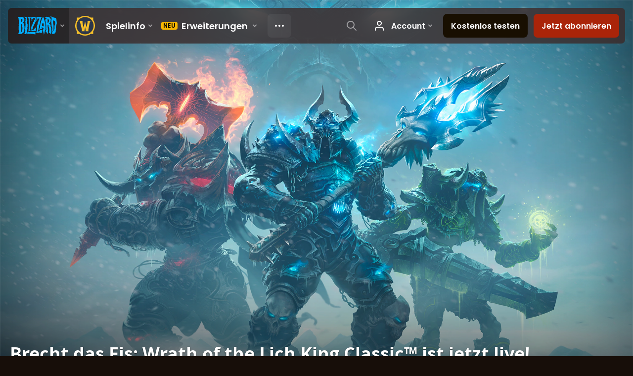

--- FILE ---
content_type: text/html; charset=utf-8
request_url: https://worldofwarcraft.blizzard.com/de-de/news/23850854/brecht-das-eis-wrath-of-the-lich-king-classic%E2%84%A2-ist-jetzt-live
body_size: 7792
content:
<!DOCTYPE html><html lang="de-DE"><head><script type="text/javascript" src="https://assets-bwa.worldofwarcraft.blizzard.com/base-web-components.dbefbe4d9d8567c87d35.js"></script><title>Brecht das Eis: Wrath of the Lich King Classic™ ist jetzt live!</title><script>var optimizelyEnabled = false;
try {
  optimizelyEnabled = JSON.parse('true');
} catch (err) {
  console.log(err);
}
</script><script>var optimizelyLoaded = (function () {
  var OPTIMIZELY_AGENT_LOADED_EVENT = 'OptimizelyWebLoaded';
  var OPTIMIZELY_FULLSTACK_DATAFILE_LOADED_EVENT = 'OptimizelyFullstackDataFileLoaded';

  function initOptimizely() {
    var agentScript = document.createElement('script');
    agentScript.src = 'https://cdn.optimizely.com/js/8521175242.js';
    agentScript.onload = function () {
      optimizelyLoaded = true;
      trigger(OPTIMIZELY_AGENT_LOADED_EVENT);
    };
    document.head.appendChild(agentScript);

    var optimizelySdkKey = '';
    var optimizelySdkEnabled = false;
    try {
      optimizelySdkEnabled = JSON.parse('true');
    } catch (err) {
      console.log(err);
    }
    if (optimizelySdkKey && optimizelySdkEnabled) {
      var dataFileScript = document.createElement('script');
      dataFileScript.src = 'https://cdn.optimizely.com/datafiles/' + optimizelySdkKey + '.json/tag.js';
      dataFileScript.onload = function () {
        trigger(OPTIMIZELY_FULLSTACK_DATAFILE_LOADED_EVENT);
      };
      document.head.appendChild(dataFileScript);
    }
  }

  var optimizelyLoaded = false;
  var COOKIE_CONSENT_EVENT = 'CookieConsentChange';
  var cookieConsentChangeEventListener = window.addEventListener(COOKIE_CONSENT_EVENT, function () {
    if (BlzCookieConsent.isPerformanceStorageAllowed()) {
      initOptimizely();
    }
    window.removeEventListener(COOKIE_CONSENT_EVENT, cookieConsentChangeEventListener);
  });

  return function () {
    return optimizelyLoaded;
  };
})();</script><meta name="viewport" content="width=device-width, initial-scale=1, maximum-scale=1, user-scalable=no"><meta http-equiv="X-UA-Compatible" content="IE=edge"><meta name="referrer" content="no-referrer-when-downgrade"><meta name="description" content="In dieser erneuten Veröffentlichung der Erweiterung von 2008 erkundet ihr eiskalte Lande, stürmt die Eiskronenzitadelle und stoppt die unheilvollen Pläne des Lichkönigs."/><meta property="fb:app_id" content="175314325675"/><meta property="og:site_name" content="World of Warcraft"/><meta property="og:title" content="Brecht das Eis: Wrath of the Lich King Classic™ ist jetzt live! - WoW"/><meta property="og:image" content="https://bnetcmsus-a.akamaihd.net/cms/blog_header/kj/KJT71VISQ00B1663121673274.jpg"/><meta property="og:description" content="In dieser erneuten Veröffentlichung der Erweiterung von 2008 erkundet ihr eiskalte Lande, stürmt die Eiskronenzitadelle und stoppt die unheilvollen Pläne des Lichkönigs."/><meta property="og:url" content="https://worldofwarcraft.blizzard.com/de-de/news/23850854/brecht-das-eis-wrath-of-the-lich-king-classic%E2%84%A2-ist-jetzt-live"/><meta name="twitter:card" content="summary_large_image"/><meta name="twitter:site" content="@warcraft"/><link rel="icon" type="image/x-icon" href="https://assets-bwa.worldofwarcraft.blizzard.com/static/wow-icon-32x32.1a38d7c1c3d8df560d53f5c2ad5442c0401edf83.png"><script>var dataLayer = dataLayer || [];
dataLayer.push({"blog":{"author":"Blizzard Entertainment","id":23850854,"publishDate":"2022-09-27","title":"Brecht das Eis: Wrath of the Lich King Classic™ ist jetzt live!"}});
</script><script>(function (w, d, s, l, i) {
  w[l] = w[l] || [];
  w[l].push({ 'gtm.start': new Date().getTime(), event: 'gtm.js' });
  var f = d.getElementsByTagName(s)[0],
    j = d.createElement(s),
    dl = l != 'dataLayer' ? '&l=' + l : '';
  j.async = true;
  j.src = 'https://www.googletagmanager.com/gtm.js?id=' + i + dl;
  f.parentNode.insertBefore(j, f);
})(window, document, 'script', 'dataLayer', 'GTM-TVHPB9J');
</script><link rel="stylesheet" type="text/css" media="screen" href="https://assets-bwa.worldofwarcraft.blizzard.com/css/index.5fb341f96f711dd4ade2aee0e1c3769e630f5849.css"><script>window.__WOW_UI_PUBLIC_PATH__ = 'https://assets-bwa.worldofwarcraft.blizzard.com/';</script><script src="https://assets-bwa.worldofwarcraft.blizzard.com/core.de93880c4434234a2e93.js"></script><script id="init">//- defined in _pollyfills.js
window.trigger('init');</script><link href="https://assets-bwa.worldofwarcraft.blizzard.com/core.e5e90c2dd4d0ebe24c3c.css" rel="stylesheet" type="text/css"/><link href="https://assets-bwa.worldofwarcraft.blizzard.com/static/izimodal.df3420266654fd7974759048907176f23513e765.css" rel="stylesheet"><link href="https://assets-bwa.worldofwarcraft.blizzard.com/static/simplebar.9d79d89318973e13b0ce47c1c4de660bcf0f049f.css" rel="stylesheet"><link href="https://assets-bwa.worldofwarcraft.blizzard.com/632.3a1e167dea3b83f271a4.css" rel="stylesheet" type="text/css"/><link href="https://assets-bwa.worldofwarcraft.blizzard.com/news.f00b6566f4085ceba770.css" rel="stylesheet" type="text/css"/><link href="/opensearch/opensearch.xml" title="Search World of Warcraft" rel="search" type="application/opensearchdescription+xml"><link rel="canonical" href="http://worldofwarcraft.blizzard.com/news/23850854/brecht-das-eis-wrath-of-the-lich-king-classic™-ist-jetzt-live"><link rel="alternate" href="http://worldofwarcraft.blizzard.com/en-us/news/23850854" hreflang="en-us"><link rel="alternate" href="http://worldofwarcraft.blizzard.com/en-gb/news/23850854" hreflang="en-gb"><link rel="alternate" href="http://worldofwarcraft.blizzard.com/de-de/news/23850854" hreflang="de-de"><link rel="alternate" href="http://worldofwarcraft.blizzard.com/es-es/news/23850854" hreflang="es-es"><link rel="alternate" href="http://worldofwarcraft.blizzard.com/es-mx/news/23850854" hreflang="es-mx"><link rel="alternate" href="http://worldofwarcraft.blizzard.com/fr-fr/news/23850854" hreflang="fr-fr"><link rel="alternate" href="http://worldofwarcraft.blizzard.com/ja-jp/news/23850854" hreflang="ja-jp"><link rel="alternate" href="http://worldofwarcraft.blizzard.com/it-it/news/23850854" hreflang="it-it"><link rel="alternate" href="http://worldofwarcraft.blizzard.com/pl-pl/news/23850854" hreflang="pl-pl"><link rel="alternate" href="http://worldofwarcraft.blizzard.com/pt-br/news/23850854" hreflang="pt-br"><link rel="alternate" href="http://worldofwarcraft.blizzard.com/ru-ru/news/23850854" hreflang="ru-ru"><link rel="alternate" href="http://worldofwarcraft.blizzard.com/th-th/news/23850854" hreflang="th-th"><link rel="alternate" href="http://worldofwarcraft.blizzard.com/ko-kr/news/23850854" hreflang="ko-kr"><link rel="alternate" href="http://worldofwarcraft.blizzard.com/zh-cn/news/23850854" hreflang="zh-cn"><link rel="alternate" href="http://worldofwarcraft.blizzard.com/zh-tw/news/23850854" hreflang="zh-tw"><script type="application/ld+json">{"@context":"http://schema.org","@type":"NewsArticle","mainEntityOfPage":{"@type":"WebPage","@id":"http://worldofwarcraft.blizzard.com/news/23850854/brecht-das-eis-wrath-of-the-lich-king-classic™-ist-jetzt-live"},"headline":"Brecht das Eis: Wrath of the Lich King Classic™ ist jetzt live!","image":["https://bnetcmsus-a.akamaihd.net/cms/blog_thumbnail/ro/ROZILB0FZ2TN1663121655659.jpg"],"datePublished":"2022-09-27T17:31:00+00:00","dateModified":"2022-09-26T22:09:52+00:00","author":{"@type":"Organization","name":"Blizzard Entertainment"},"publisher":{"@type":"Organization","name":"Blizzard Entertainment","logo":{"@type":"ImageObject","width":136,"url":"https://bnetcmsus-a.akamaihd.net/cms/template_resource/vv/VVJVJIDMCPSU1513896602867.png"},"url":"https://blizzard.com"},"description":"In dieser erneuten Veröffentlichung der Erweiterung von 2008 erkundet ihr eiskalte Lande, stürmt die Eiskronenzitadelle und stoppt die unheilvollen Pläne des Lichkönigs."}</script></head><body class="de-de"><header class="sitenav"><blz-nav class="SiteNav" hidden="hidden" user-endpoint="/navbar/authenticate" content="wow-site" search-url="/search?q={value}"><script src="https://navbar.blizzard.com/static/v1/nav.js" async="async"></script></blz-nav></header><noscript><iframe src="https://www.googletagmanager.com/ns.html?id=GTM-TVHPB9J" height="0" width="0" style="display: none; visibility: hidden"></iframe></noscript><script>!(function (i, d, e, n) {
  (i[e] = i[e] || {}),
    i[e][n] ||
      (i[e][n] = function (i, e, n) {
        if (void 0 !== i) {
          (e = void 0 === e ? 0 : e), (n = void 0 === n ? 0 : n);
          var a = d.createElement('iframe');
          (a.width = e), (a.height = n), (a.hidden = !0), (a.src = i), d.body.appendChild(a);
        }
      });
})(window, document, 'analytics', 'appendFrame');</script><script>var dataLayer = dataLayer || [];
dataLayer.push({"locale":"de-DE","serverRegion":"us","region":"us","localeRegion":"eu","project":"wow","authenticated":"0","platform":"web"});
</script><div class="body"><div class="page"><main id="main" role="main"><article><header><div class="Pane Pane--underSiteNav Pane--fadeBottom bordered" data-url="//bnetcmsus-a.akamaihd.net/cms/blog_header/kj/KJT71VISQ00B1663121673274.jpg"><div class="Pane-bg" style="background-color:#000000;background-image:url(&quot;//bnetcmsus-a.akamaihd.net/cms/blog_header/kj/KJT71VISQ00B1663121673274.jpg&quot;);"><div class="Pane-overlay"></div></div><div class="Pane-content"><div class="space-huge"></div><div class="space-large" media-large="!space-large"></div><div media-medium="space-medium" media-large="!space-medium space-huge"></div><div media-wide="space-huge"></div><div media-wide="space-huge"></div><div media-huge="space-huge"></div><div media-huge="space-huge"></div><div class="contain-max"><h1 class="margin-none font-title-large-onDark">Brecht das Eis: Wrath of the Lich King Classic™ ist jetzt live!</h1><div class="space-small"></div><div class="List"><div class="font-bliz-light-small-beige" media-medium="List-item gutter-tiny"><div class="Content">von <a href="/search/blog?a=Blizzard%20Entertainment">Blizzard Entertainment</a> am <span class="LocalizedDateMount" data-props='{"format":"LL","iso8601":"2022-09-27T17:31:00.000Z"}'>September 27th</span> um <span class="LocalizedDateMount" data-props='{"format":"LT z","iso8601":"2022-09-27T17:31:00.000Z"}'>5:00pm</span></div></div><div class="List-item gutter-tiny"><a class="Link Link--external" href="https://eu.forums.blizzard.com/de/wow/t/201452"><div class="CommentTotal CommentTotal--horizontal CommentTotal--transition"><span class="Icon Icon--comment Icon--small CommentTotal-icon"><img class="Icon-svg" src="https://assets-bwa.worldofwarcraft.blizzard.com/images/comment.b10aee4bad3db6c7f85762d4250662e16f71c80a.svg"/></span><div class="CommentTotal-number">3</div></div></a></div></div><div class="space-medium" media-large="space-large"></div></div></div></div></header><div class="Pane Pane--dirtDark"><div class="Pane-bg"><div class="Pane-overlay"></div></div><div class="Pane-content"><div class="space-medium" media-large="space-large"></div><div class="contain-wide"><div class="flex flex-items-center margin-bottom-normal"><div class="SocialButtons font-none"><div class="SocialButtons-button"><a class="SocialButtons-link font-size-xSmall SocialButtons-link--facebook" href="javascript:void(0);" data-url="https://www.facebook.com/sharer/sharer.php?u=https%3A%2F%2Fworldofwarcraft.blizzard.com%2Fde-de%2Fnews%2F23850854%2Fbrecht-das-eis-wrath-of-the-lich-king-classic%25E2%2584%25A2-ist-jetzt-live" data-popup-height="450" data-popup-width="550" data-analytics="sns-share" data-analytics-placement="News - facebook"><span class="Icon Icon--social-facebook-white SocialButtons-icon SocialButtons-icon--facebook"><img class="Icon-svg" src="https://assets-bwa.worldofwarcraft.blizzard.com/images/social-facebook-white.f68561886322327848a09343bf755edde2b557df.svg"/></span><span>Teilen</span></a></div><div class="SocialButtons-button"><a class="SocialButtons-link font-size-xSmall SocialButtons-link--twitter" href="javascript:void(0);" data-url="https://twitter.com/intent/tweet?text=Brecht%20das%20Eis%3A%20Wrath%20of%20the%20Lich%20King%20Classic%E2%84%A2%20ist%20jetzt%20live!&amp;url=https%3A%2F%2Fworldofwarcraft.blizzard.com%2Fde-de%2Fnews%2F23850854%2Fbrecht-das-eis-wrath-of-the-lich-king-classic%25E2%2584%25A2-ist-jetzt-live&amp;hashtags=Warcraft" data-popup-height="450" data-popup-width="550" data-analytics="sns-share" data-analytics-placement="News - twitter"><span class="Icon Icon--social-twitter-white SocialButtons-icon SocialButtons-icon--twitter"><img class="Icon-svg" src="https://assets-bwa.worldofwarcraft.blizzard.com/images/social-twitter-white.06e67f4c8c6b85c88da5014c935292615ce6b3ec.svg"/></span><span>Tweeten</span></a></div></div><a class="Link Link--external Button Button--ghost Button--small Button--social Icon--tiny" href="https://eu.forums.blizzard.com/de/wow/t/201452"><div class="Button-outer"><div class="Button-inner"><div class="Button-label" data-text="3 Kommentare">3 Kommentare<span class="Icon Icon--external Button-icon"><img class="Icon-svg" src="https://assets-bwa.worldofwarcraft.blizzard.com/images/external.135044fa88ea3954efeebdad4209a3dcb3d7548f.svg"/></span></div></div></div></a></div><div id="blog"><div class="Blog margin-bottom-medium"><div class="detail"><p></p>

<p>Der Lichkönig Arthas Menethil sitzt in der unheilvollen Eiskronenzitadelle und schmiedet Pläne, um die Welt zu erobern, und bedroht damit alles Leben in Azeroth. Helden der Allianz und der Horde müssen sich gegen das niederträchtige Geschöpf stellen, das sich als einzig wahrer König Azeroths proklamiert&#160;... und die Welt von allem Leben säubern will.</p>

<aside class="video-container center-block">
<div class="video"><iframe allowfullscreen="true" frameborder="0" height="315" src="https://www.youtube-nocookie.com/embed/kgxMdgCh_MU?cc_load_policy=1" width="560"></iframe></div>
</aside>

<p>Erkundet eiskalte Lande, stürmt die Eiskronenzitadelle und stoppt die unheilvollen Pläne des Lichkönigs. Nur die Standhaftesten können den Lichkönig herausfordern und seine Herrschaft des Schreckens beenden. Wir haben alle Informationen zusammengetragen, die ihr braucht, um euch auf den Weg zu bringen.</p>

<aside class="video-container center-block">
<div class="video"><iframe allowfullscreen="true" frameborder="0" height="315" src="https://www.youtube-nocookie.com/embed/9Vdo-vzSefk?cc_load_policy=1;" width="560"></iframe></div>
</aside>

<hr class="image-divider" />
<h4>Inhaltsverzeichnis</h4>

<ul>
	<li><a href="#features">Features und Updates in der Erweiterung</a></li>
	<li><a href="#zones">Zonenguides</a></li>
	<li><a href="#story">Was bisher geschah…</a></li>
	<li><a href="#media">Weitere Medien</a></li>
</ul>

<hr class="image-divider" id="features" />
<h4>Features und Updates in der Erweiterung</h4>

<div class="blog_card-group">
<div class="blog_card-list">
<div class="blog_card"><img alt="…" class="blog_card-img-top" src="https://bnetcmsus-a.akamaihd.net/cms/blog_thumbnail/kq/KQP5LBWJ7TF01661314290062.jpg" />
<div class="blog_card-block">
<h5 class="blog_card-title">Rückkehr zu Wrath of the Lich King Classic</h5>

<p class="blog_card-text">Versammelt eure Verbündeten und folgt dem Ruf zu den Waffen, während sich Azeroth für den Krieg gegen die eisige Bedrohung aus Nordend wappnet. Aber falls ihr in der Zwischenzeit ein Päuschen eingelegt habt, könntet ihr vielleicht etwas Hilfe brauchen, um wieder in Topform zu kommen. Dafür haben wir einen kleinen Guide zusammengestellt, der euch dabei helfen soll, euren Account für die Abenteuer vor euch vorzubereiten. [<a href="https://worldofwarcraft.com/news/23847494/" target="_blank">Mehr erfahren</a>]</p>
</div>
</div>
</div>

<div class="blog_card-list">
<div class="blog_card"><img alt="…" class="blog_card-img-top" src="https://bnetcmsus-a.akamaihd.net/cms/blog_thumbnail/48/48ZJ4Y36MKEE1659374272702.jpg" />
<div class="blog_card-block">
<h5 class="blog_card-title">Fliegen in Nordend</h5>

<p class="blog_card-text">Sobald ihr die von Schnee bedeckte Landschaft von Nordend in <em>Wrath of the Lich King Classic</em>&#160;erreicht habt, werden euch eure Reittiere an eure gewünschten Zielorte bringen, aber nur auf dem Boden. Mit Kaltwetterflug könnt ihr euch der beißenden Kälte am Himmel über Nordend aber bald stellen, also zieht euch warm an und macht euch bereit. [<a href="https://worldofwarcraft.com/news/23815384/" target="_blank">Mehr erfahren</a>]</p>
</div>
</div>
</div>

<div class="blog_card-list">
<div class="blog_card"><img alt="…" class="blog_card-img-top" src="https://bnetcmsus-a.akamaihd.net/cms/blog_thumbnail/7IN8A7MT0UB71658277308597.jpg" />
<div class="blog_card-block">
<h5 class="blog_card-title">Erlernt in Wrath of the Lich King Classic die Kunst der Inschriftenkunde</h5>

<p class="blog_card-text"><em>Wrath of the Lich King Classic</em> bringt die erste Version eines beliebten Berufs zurück: Inschriftenkunde. So werdet ihr zu Inschriftenmeistern und habt immer genug Tinte im Fass: [<a href="https://worldofwarcraft.com/news/23818250/" target="_blank">Mehr erfahren</a>]</p>
</div>
</div>
</div>

<div class="blog_card-list">
<div class="blog_card"><img alt="…" class="blog_card-img-top" src="https://bnetcmsus-a.akamaihd.net/cms/blog_thumbnail/OQ756BMQYMEX1658190867421.jpg" />
<div class="blog_card-block">
<h5 class="blog_card-title">Werdet in Wrath of the Lich King Classic zum Todesritter</h5>

<p class="blog_card-text">Die Armeen des Lichkönigs stellen eine konstante Bedrohung für alles Leben auf Azeroth dar. Unter seinen schrecklichsten Dienern sind die Todesritter&#160;– untote Vollstrecker des Willens des Lichkönigs. Sobald das Inhaltsupdate vor der Veröffentlichung von <em>Wrath of the Lich King Classic™</em> live geht, könnt ihr Todesrittercharaktere erstellen und spielen. [<a href="https://worldofwarcraft.com/news/23818249/" target="_blank">Mehr erfahren</a>]</p>
</div>
</div>
</div>

<div class="blog_card-list">
<div class="blog_card"><img alt="…" class="blog_card-img-top" src="https://bnetcmsus-a.akamaihd.net/cms/blog_thumbnail/oz/OZ2RJTFJSOI11658277259556.png" />
<div class="blog_card-block">
<h5 class="blog_card-title">Die Schlacht um Tausendwinter in Wrath Classic</h5>

<p class="blog_card-text">Das Team von <em>WoW Classic</em> teilt einige Einblicke in die Entwicklung der Schlacht um Tausendwinter in <em>Wrath Classic</em>, eines legendären Teils der ursprünglichen Erfahrung von <em>Wrath of the Lich King</em>. &#160;[<a href="https://worldofwarcraft.com/news/23833249/" target="_blank">Mehr erfahren</a>]</p>
</div>
</div>
</div>
</div>

<hr class="image-divider" id="zones" />
<h4><strong>Zonenguides</strong></h4>

<div class="blog_card-group">
<div class="blog_card-list">
<div class="blog_card"><img alt="…" class="blog_card-img-top" src="https://bnetcmsus-a.akamaihd.net/cms/blog_thumbnail/d9/D9K4PWZDA6SR1660146209168.jpg" />
<div class="blog_card-block">
<h5 class="blog_card-title">Boreanische Tundra und Heulender Fjord</h5>

<p class="blog_card-text">Boreanische Tundra oder Heulender Fjord? Wenn man zwischen zwei Startgebieten auswählen kann, fällt die Wahl nicht leicht. Ihr müsst euch nicht für eins entscheiden. [<a href="https://worldofwarcraft.com/news/23816544/" target="_blank">Mehr erfahren</a>]</p>
</div>
</div>
</div>

<div class="blog_card-list">
<div class="blog_card"><img alt="…" class="blog_card-img-top" src="https://bnetcmsus-a.akamaihd.net/cms/blog_thumbnail/uk/UK9TU62DID3K1660685864479.jpg" />
<div class="blog_card-block">
<h5 class="blog_card-title">Drachenöde und Grizzlyhügel</h5>

<p class="blog_card-text">Begebt euch in die eiskalten Zonen der Drachenöde und Grizzlyhügel, wo ihr euren Weg zu einer Begegnung mit dem Lichkönig fortsetzt. [<a href="https://worldofwarcraft.com/news/23840668/" target="_blank">Mehr erfahren</a>]</p>
</div>
</div>
</div>

<div class="blog_card-list">
<div class="blog_card"><img alt="…" class="blog_card-img-top" src="https://bnetcmsus-a.akamaihd.net/cms/blog_thumbnail/18/18PN6K875MDY1661268808205.jpg" />
<div class="blog_card-block">
<h5 class="blog_card-title">Zul'Drak und das Sholazarbecken</h5>

<p class="blog_card-text">Im geißelverseuchten Ödland Zul'Drak leben die Eistrolle der Drakkari, während es in der tropischen Anomalie des Sholazarbeckens vor gefährlichen Wildtieren wimmelt. Diese beiden gegensätzlichen Zonen stehen Horde und Allianz offen. [<a href="https://worldofwarcraft.com/news/23846691/" target="_blank">Mehr erfahren</a>]</p>
</div>
</div>
</div>

<div class="blog_card-list">
<div class="blog_card"><img alt="…" class="blog_card-img-top" src="https://bnetcmsus-a.akamaihd.net/cms/blog_thumbnail/u0/U08L0B14S5ZM1662567341979.jpg" />
<div class="blog_card-block">
<h5 class="blog_card-title">Die Sturmgipfel und Eiskrone</h5>

<p class="blog_card-text">Zwei eisbedeckte Zonen, die Sturmgipfel und Eiskrone, rufen nach furchtlosen Champions auf ihrer Reise zu einer Begegnung mit dem Lichkönig. Macht euch bereit, seine boshaften Pläne zu stoppen. [<a href="https://worldofwarcraft.com/news/23850850/" target="_blank">Mehr erfahren</a>]</p>
</div>
</div>
</div>
</div>

<hr class="image-divider" id="story" />
<h4>Was bisher geschah…</h4>

<h5>Zusammenfassung: Arthas Menethil</h5>

<aside class="video-container center-block">
<div class="video"><iframe allowfullscreen="true" frameborder="0" height="315" src="https://www.youtube-nocookie.com/embed/2TzgJZRd4eM?cc_load_policy=1;" width="560"></iframe></div>
</aside>

<hr class="image-divider" id="media" />
<h4>Weitere Medien</h4>

<table class="table">
	<tbody>
		<tr>
			<td>
			<aside class="video-container center-block">
			<div class="video"><iframe allowfullscreen="true" frameborder="0" height="315" src="https://www.youtube-nocookie.com/embed/3vBi4XtMXdQ" width="560"></iframe></div>
			</aside>
			</td>
			<td>
			<aside class="video-container center-block">
			<div class="video"><iframe allowfullscreen="true" frameborder="0" height="315" src="https://www.youtube-nocookie.com/embed/Ju1WnCUCeEk" width="560"></iframe></div>
			</aside>
			</td>
		</tr>
		<tr>
			<td>
			<aside class="video-container center-block">
			<div class="video"><iframe allowfullscreen="true" frameborder="0" height="315" src="https://www.youtube-nocookie.com/embed/dPgPS6Akg9M" width="560"></iframe></div>
			</aside>
			</td>
			<td>
			<aside class="video-container center-block">
			<div class="video"><iframe allowfullscreen="true" frameborder="0" height="315" src="https://www.youtube-nocookie.com/embed/aB2y4HZr78E" width="560"></iframe></div>
			</aside>
			</td>
		</tr>
	</tbody>
</table>

<hr class="image-divider" />
<p>Wir freuen uns riesig, euch <em>Wrath of the Lich King Classic</em> bringen zu können. Schaut regelmäßig auf <a href="https://worldofwarcraft.com/news/" target="_blank">WorldofWarcraft.com/news</a> vorbei, um alle Neuigkeiten und Updates zu erfahren, und folgt uns auf <a href="https://twitter.com/warcraft_DE" target="_blank">Twitter</a> und <a href="https://www.facebook.com/Warcraft.de" target="_blank">Facebook</a>.</p>

<p>Wir sehen uns in Nordend!</p>
</div></div></div><a class="Link Link--external Button Button--ghost Button--social Icon--tiny width-full" href="https://eu.forums.blizzard.com/de/wow/t/201452"><div class="Button-outer"><div class="Button-inner"><div class="Button-label" data-text="3 Kommentare">3 Kommentare<span class="Icon Icon--external Button-icon"><img class="Icon-svg" src="https://assets-bwa.worldofwarcraft.blizzard.com/images/external.135044fa88ea3954efeebdad4209a3dcb3d7548f.svg"/></span></div></div></div></a><div class="space-medium"></div><div class="space-normal"></div></div></div></div></article></main><div class="Divider"></div><blz-social-section><blz-image slot="background" src="https://blz-contentstack-images.akamaized.net/v3/assets/blt3452e3b114fab0cd/bltc84f261fbf1df38b/66a95ecef86a4a0858e0ff5b/Pane-dirtLight.jpg"></blz-image><h2 slot="header">Warcraft Folgen</h2><blz-icon-group variant="large" slot="icons"><a href="https://www.facebook.com/WorldofWarcraft.de" target="_blank"><blz-icon icon="facebook"></blz-icon></a><a href="https://x.com/warcraft_DE" target="_blank"><blz-icon icon="twitter"></blz-icon></a><a href="http://www.youtube.com/user/WorldofWarcraftDE" target="_blank"><blz-icon icon="youtube"></blz-icon></a><a href="https://www.reddit.com/r/wow" target="_blank"><blz-icon icon="reddit"></blz-icon></a><a href="https://www.instagram.com/warcraft" target="_blank"><blz-icon icon="instagram"></blz-icon></a></blz-icon-group></blz-social-section><div class="Pane z-index-above" data-lazyload-modifier="Pane--dirtDark"><div class="Pane-bg"><div class="Pane-overlay"></div></div><div class="Pane-content"><blz-nav-footer legal-title-id="5730135" legal-subtitle-id="15" supported-locales='["en-us","en-gb","de-de","es-es","es-mx","fr-fr","it-it","pt-br","ru-ru","ko-kr","zh-tw"]' cookies-url="https://www.blizzard.com/cookies"><script src="https://navbar.blizzard.com/static/v1/footer.js" async="async"></script></blz-nav-footer></div></div></div></div><div class="Photoswipe pswp Photoswipe--modal Photoswipe--wow" name="modal" tabindex="-1" role="dialog" aria-hidden="true"><div class="pswp__bg"></div><div class="pswp__scroll-wrap"><div class="pswp__container"><div class="pswp__item"></div><div class="pswp__item"></div><div class="pswp__item"></div></div><div class="pswp__ui pswp__ui--hidden"><div class="pswp__top-bar Photoswipe-top"><div class="pswp__counter"></div><button class="pswp__button pswp__button--close" title="Schließen (Esc)"></button><button class="pswp__button pswp__button--share" title="Teilen"></button><button class="pswp__button pswp__button--fs" title="Vollbild ein/aus"></button><button class="pswp__button pswp__button--zoom" title="Hereinzoomen/Herauszoomen"></button><div class="pswp__preloader"><div class="pswp__preloader__icn"><div class="pswp__preloader__cut"><div class="pswp__preloader__donut"></div></div></div></div></div><div class="pswp__share-modal pswp__share-modal--hidden pswp__single-tap"><div class="pswp__share-tooltip"></div></div><div class="pswp__caption"><div class="pswp__caption__center"></div></div><button class="pswp__button pswp__button--arrow--left" title="Vorheriges (Rechtspfeil)"></button><button class="pswp__button pswp__button--arrow--right" title="Nächstes (Linkspfeil)"></button><div class="Photoswipe-prev" title="Vorheriges (Rechtspfeil)"><span class="Icon Icon--prev"></span></div><div class="Photoswipe-next" title="Nächstes (Linkspfeil)"><span class="Icon Icon--next"></span></div></div></div></div><div class="Photoswipe pswp Photoswipe--lightbox Photoswipe--wow" name="lightbox" tabindex="-1" role="dialog" aria-hidden="true"><div class="pswp__bg"></div><div class="pswp__scroll-wrap"><div class="pswp__container"><div class="pswp__item"></div><div class="pswp__item"></div><div class="pswp__item"></div></div><div class="pswp__ui pswp__ui--hidden"><div class="pswp__top-bar Photoswipe-top"><div class="pswp__counter"></div><button class="pswp__button pswp__button--close" title="Schließen (Esc)"></button><button class="pswp__button pswp__button--share" title="Teilen"></button><button class="pswp__button pswp__button--fs" title="Vollbild ein/aus"></button><button class="pswp__button pswp__button--zoom" title="Hereinzoomen/Herauszoomen"></button><div class="pswp__preloader"><div class="pswp__preloader__icn"><div class="pswp__preloader__cut"><div class="pswp__preloader__donut"></div></div></div></div></div><div class="pswp__share-modal pswp__share-modal--hidden pswp__single-tap"><div class="pswp__share-tooltip"></div></div><div class="pswp__caption"><div class="pswp__caption__center"></div></div><button class="pswp__button pswp__button--arrow--left" title="Vorheriges (Rechtspfeil)"></button><button class="pswp__button pswp__button--arrow--right" title="Nächstes (Linkspfeil)"></button><div class="Photoswipe-prev" title="Vorheriges (Rechtspfeil)"><span class="Icon Icon--prev"></span></div><div class="Photoswipe-next" title="Nächstes (Linkspfeil)"><span class="Icon Icon--next"></span></div></div></div></div><script src="https://assets-bwa.worldofwarcraft.blizzard.com/runtime.21bcad367371d1959b4d.js"></script><script src="https://assets-bwa.worldofwarcraft.blizzard.com/responsive-blogs.183199abe90c9c4e1c7f.js"></script><script src="https://assets-bwa.worldofwarcraft.blizzard.com/vendor.a061c3c4fab7fbd8544a.js"></script><script src="https://assets-bwa.worldofwarcraft.blizzard.com/632.70d340201ba1db8189d1.js"></script><script src="https://assets-bwa.worldofwarcraft.blizzard.com/news.6921359b8f0fba1bd4ad.js"></script><script id="model">model = {};</script><script id="settings">settings = {"x-powered-by":false,"etag":"weak","env":"production","query parser":"extended","subdomain offset":2,"trust proxy":true,"views":"/usr/src/app/templates","jsonp callback name":"callback","view cache":true,"view engine":"pug"};</script></body></html>

--- FILE ---
content_type: text/html; charset=utf-8
request_url: https://www.youtube-nocookie.com/embed/kgxMdgCh_MU?cc_load_policy=1
body_size: 44977
content:
<!DOCTYPE html><html lang="en" dir="ltr" data-cast-api-enabled="true"><head><meta name="viewport" content="width=device-width, initial-scale=1"><script nonce="Ix1idjw0tkTXhb4kCvKh2Q">if ('undefined' == typeof Symbol || 'undefined' == typeof Symbol.iterator) {delete Array.prototype.entries;}</script><style name="www-roboto" nonce="i_1XfYRXH_EMYIV5M8I1-A">@font-face{font-family:'Roboto';font-style:normal;font-weight:400;font-stretch:100%;src:url(//fonts.gstatic.com/s/roboto/v48/KFO7CnqEu92Fr1ME7kSn66aGLdTylUAMa3GUBHMdazTgWw.woff2)format('woff2');unicode-range:U+0460-052F,U+1C80-1C8A,U+20B4,U+2DE0-2DFF,U+A640-A69F,U+FE2E-FE2F;}@font-face{font-family:'Roboto';font-style:normal;font-weight:400;font-stretch:100%;src:url(//fonts.gstatic.com/s/roboto/v48/KFO7CnqEu92Fr1ME7kSn66aGLdTylUAMa3iUBHMdazTgWw.woff2)format('woff2');unicode-range:U+0301,U+0400-045F,U+0490-0491,U+04B0-04B1,U+2116;}@font-face{font-family:'Roboto';font-style:normal;font-weight:400;font-stretch:100%;src:url(//fonts.gstatic.com/s/roboto/v48/KFO7CnqEu92Fr1ME7kSn66aGLdTylUAMa3CUBHMdazTgWw.woff2)format('woff2');unicode-range:U+1F00-1FFF;}@font-face{font-family:'Roboto';font-style:normal;font-weight:400;font-stretch:100%;src:url(//fonts.gstatic.com/s/roboto/v48/KFO7CnqEu92Fr1ME7kSn66aGLdTylUAMa3-UBHMdazTgWw.woff2)format('woff2');unicode-range:U+0370-0377,U+037A-037F,U+0384-038A,U+038C,U+038E-03A1,U+03A3-03FF;}@font-face{font-family:'Roboto';font-style:normal;font-weight:400;font-stretch:100%;src:url(//fonts.gstatic.com/s/roboto/v48/KFO7CnqEu92Fr1ME7kSn66aGLdTylUAMawCUBHMdazTgWw.woff2)format('woff2');unicode-range:U+0302-0303,U+0305,U+0307-0308,U+0310,U+0312,U+0315,U+031A,U+0326-0327,U+032C,U+032F-0330,U+0332-0333,U+0338,U+033A,U+0346,U+034D,U+0391-03A1,U+03A3-03A9,U+03B1-03C9,U+03D1,U+03D5-03D6,U+03F0-03F1,U+03F4-03F5,U+2016-2017,U+2034-2038,U+203C,U+2040,U+2043,U+2047,U+2050,U+2057,U+205F,U+2070-2071,U+2074-208E,U+2090-209C,U+20D0-20DC,U+20E1,U+20E5-20EF,U+2100-2112,U+2114-2115,U+2117-2121,U+2123-214F,U+2190,U+2192,U+2194-21AE,U+21B0-21E5,U+21F1-21F2,U+21F4-2211,U+2213-2214,U+2216-22FF,U+2308-230B,U+2310,U+2319,U+231C-2321,U+2336-237A,U+237C,U+2395,U+239B-23B7,U+23D0,U+23DC-23E1,U+2474-2475,U+25AF,U+25B3,U+25B7,U+25BD,U+25C1,U+25CA,U+25CC,U+25FB,U+266D-266F,U+27C0-27FF,U+2900-2AFF,U+2B0E-2B11,U+2B30-2B4C,U+2BFE,U+3030,U+FF5B,U+FF5D,U+1D400-1D7FF,U+1EE00-1EEFF;}@font-face{font-family:'Roboto';font-style:normal;font-weight:400;font-stretch:100%;src:url(//fonts.gstatic.com/s/roboto/v48/KFO7CnqEu92Fr1ME7kSn66aGLdTylUAMaxKUBHMdazTgWw.woff2)format('woff2');unicode-range:U+0001-000C,U+000E-001F,U+007F-009F,U+20DD-20E0,U+20E2-20E4,U+2150-218F,U+2190,U+2192,U+2194-2199,U+21AF,U+21E6-21F0,U+21F3,U+2218-2219,U+2299,U+22C4-22C6,U+2300-243F,U+2440-244A,U+2460-24FF,U+25A0-27BF,U+2800-28FF,U+2921-2922,U+2981,U+29BF,U+29EB,U+2B00-2BFF,U+4DC0-4DFF,U+FFF9-FFFB,U+10140-1018E,U+10190-1019C,U+101A0,U+101D0-101FD,U+102E0-102FB,U+10E60-10E7E,U+1D2C0-1D2D3,U+1D2E0-1D37F,U+1F000-1F0FF,U+1F100-1F1AD,U+1F1E6-1F1FF,U+1F30D-1F30F,U+1F315,U+1F31C,U+1F31E,U+1F320-1F32C,U+1F336,U+1F378,U+1F37D,U+1F382,U+1F393-1F39F,U+1F3A7-1F3A8,U+1F3AC-1F3AF,U+1F3C2,U+1F3C4-1F3C6,U+1F3CA-1F3CE,U+1F3D4-1F3E0,U+1F3ED,U+1F3F1-1F3F3,U+1F3F5-1F3F7,U+1F408,U+1F415,U+1F41F,U+1F426,U+1F43F,U+1F441-1F442,U+1F444,U+1F446-1F449,U+1F44C-1F44E,U+1F453,U+1F46A,U+1F47D,U+1F4A3,U+1F4B0,U+1F4B3,U+1F4B9,U+1F4BB,U+1F4BF,U+1F4C8-1F4CB,U+1F4D6,U+1F4DA,U+1F4DF,U+1F4E3-1F4E6,U+1F4EA-1F4ED,U+1F4F7,U+1F4F9-1F4FB,U+1F4FD-1F4FE,U+1F503,U+1F507-1F50B,U+1F50D,U+1F512-1F513,U+1F53E-1F54A,U+1F54F-1F5FA,U+1F610,U+1F650-1F67F,U+1F687,U+1F68D,U+1F691,U+1F694,U+1F698,U+1F6AD,U+1F6B2,U+1F6B9-1F6BA,U+1F6BC,U+1F6C6-1F6CF,U+1F6D3-1F6D7,U+1F6E0-1F6EA,U+1F6F0-1F6F3,U+1F6F7-1F6FC,U+1F700-1F7FF,U+1F800-1F80B,U+1F810-1F847,U+1F850-1F859,U+1F860-1F887,U+1F890-1F8AD,U+1F8B0-1F8BB,U+1F8C0-1F8C1,U+1F900-1F90B,U+1F93B,U+1F946,U+1F984,U+1F996,U+1F9E9,U+1FA00-1FA6F,U+1FA70-1FA7C,U+1FA80-1FA89,U+1FA8F-1FAC6,U+1FACE-1FADC,U+1FADF-1FAE9,U+1FAF0-1FAF8,U+1FB00-1FBFF;}@font-face{font-family:'Roboto';font-style:normal;font-weight:400;font-stretch:100%;src:url(//fonts.gstatic.com/s/roboto/v48/KFO7CnqEu92Fr1ME7kSn66aGLdTylUAMa3OUBHMdazTgWw.woff2)format('woff2');unicode-range:U+0102-0103,U+0110-0111,U+0128-0129,U+0168-0169,U+01A0-01A1,U+01AF-01B0,U+0300-0301,U+0303-0304,U+0308-0309,U+0323,U+0329,U+1EA0-1EF9,U+20AB;}@font-face{font-family:'Roboto';font-style:normal;font-weight:400;font-stretch:100%;src:url(//fonts.gstatic.com/s/roboto/v48/KFO7CnqEu92Fr1ME7kSn66aGLdTylUAMa3KUBHMdazTgWw.woff2)format('woff2');unicode-range:U+0100-02BA,U+02BD-02C5,U+02C7-02CC,U+02CE-02D7,U+02DD-02FF,U+0304,U+0308,U+0329,U+1D00-1DBF,U+1E00-1E9F,U+1EF2-1EFF,U+2020,U+20A0-20AB,U+20AD-20C0,U+2113,U+2C60-2C7F,U+A720-A7FF;}@font-face{font-family:'Roboto';font-style:normal;font-weight:400;font-stretch:100%;src:url(//fonts.gstatic.com/s/roboto/v48/KFO7CnqEu92Fr1ME7kSn66aGLdTylUAMa3yUBHMdazQ.woff2)format('woff2');unicode-range:U+0000-00FF,U+0131,U+0152-0153,U+02BB-02BC,U+02C6,U+02DA,U+02DC,U+0304,U+0308,U+0329,U+2000-206F,U+20AC,U+2122,U+2191,U+2193,U+2212,U+2215,U+FEFF,U+FFFD;}@font-face{font-family:'Roboto';font-style:normal;font-weight:500;font-stretch:100%;src:url(//fonts.gstatic.com/s/roboto/v48/KFO7CnqEu92Fr1ME7kSn66aGLdTylUAMa3GUBHMdazTgWw.woff2)format('woff2');unicode-range:U+0460-052F,U+1C80-1C8A,U+20B4,U+2DE0-2DFF,U+A640-A69F,U+FE2E-FE2F;}@font-face{font-family:'Roboto';font-style:normal;font-weight:500;font-stretch:100%;src:url(//fonts.gstatic.com/s/roboto/v48/KFO7CnqEu92Fr1ME7kSn66aGLdTylUAMa3iUBHMdazTgWw.woff2)format('woff2');unicode-range:U+0301,U+0400-045F,U+0490-0491,U+04B0-04B1,U+2116;}@font-face{font-family:'Roboto';font-style:normal;font-weight:500;font-stretch:100%;src:url(//fonts.gstatic.com/s/roboto/v48/KFO7CnqEu92Fr1ME7kSn66aGLdTylUAMa3CUBHMdazTgWw.woff2)format('woff2');unicode-range:U+1F00-1FFF;}@font-face{font-family:'Roboto';font-style:normal;font-weight:500;font-stretch:100%;src:url(//fonts.gstatic.com/s/roboto/v48/KFO7CnqEu92Fr1ME7kSn66aGLdTylUAMa3-UBHMdazTgWw.woff2)format('woff2');unicode-range:U+0370-0377,U+037A-037F,U+0384-038A,U+038C,U+038E-03A1,U+03A3-03FF;}@font-face{font-family:'Roboto';font-style:normal;font-weight:500;font-stretch:100%;src:url(//fonts.gstatic.com/s/roboto/v48/KFO7CnqEu92Fr1ME7kSn66aGLdTylUAMawCUBHMdazTgWw.woff2)format('woff2');unicode-range:U+0302-0303,U+0305,U+0307-0308,U+0310,U+0312,U+0315,U+031A,U+0326-0327,U+032C,U+032F-0330,U+0332-0333,U+0338,U+033A,U+0346,U+034D,U+0391-03A1,U+03A3-03A9,U+03B1-03C9,U+03D1,U+03D5-03D6,U+03F0-03F1,U+03F4-03F5,U+2016-2017,U+2034-2038,U+203C,U+2040,U+2043,U+2047,U+2050,U+2057,U+205F,U+2070-2071,U+2074-208E,U+2090-209C,U+20D0-20DC,U+20E1,U+20E5-20EF,U+2100-2112,U+2114-2115,U+2117-2121,U+2123-214F,U+2190,U+2192,U+2194-21AE,U+21B0-21E5,U+21F1-21F2,U+21F4-2211,U+2213-2214,U+2216-22FF,U+2308-230B,U+2310,U+2319,U+231C-2321,U+2336-237A,U+237C,U+2395,U+239B-23B7,U+23D0,U+23DC-23E1,U+2474-2475,U+25AF,U+25B3,U+25B7,U+25BD,U+25C1,U+25CA,U+25CC,U+25FB,U+266D-266F,U+27C0-27FF,U+2900-2AFF,U+2B0E-2B11,U+2B30-2B4C,U+2BFE,U+3030,U+FF5B,U+FF5D,U+1D400-1D7FF,U+1EE00-1EEFF;}@font-face{font-family:'Roboto';font-style:normal;font-weight:500;font-stretch:100%;src:url(//fonts.gstatic.com/s/roboto/v48/KFO7CnqEu92Fr1ME7kSn66aGLdTylUAMaxKUBHMdazTgWw.woff2)format('woff2');unicode-range:U+0001-000C,U+000E-001F,U+007F-009F,U+20DD-20E0,U+20E2-20E4,U+2150-218F,U+2190,U+2192,U+2194-2199,U+21AF,U+21E6-21F0,U+21F3,U+2218-2219,U+2299,U+22C4-22C6,U+2300-243F,U+2440-244A,U+2460-24FF,U+25A0-27BF,U+2800-28FF,U+2921-2922,U+2981,U+29BF,U+29EB,U+2B00-2BFF,U+4DC0-4DFF,U+FFF9-FFFB,U+10140-1018E,U+10190-1019C,U+101A0,U+101D0-101FD,U+102E0-102FB,U+10E60-10E7E,U+1D2C0-1D2D3,U+1D2E0-1D37F,U+1F000-1F0FF,U+1F100-1F1AD,U+1F1E6-1F1FF,U+1F30D-1F30F,U+1F315,U+1F31C,U+1F31E,U+1F320-1F32C,U+1F336,U+1F378,U+1F37D,U+1F382,U+1F393-1F39F,U+1F3A7-1F3A8,U+1F3AC-1F3AF,U+1F3C2,U+1F3C4-1F3C6,U+1F3CA-1F3CE,U+1F3D4-1F3E0,U+1F3ED,U+1F3F1-1F3F3,U+1F3F5-1F3F7,U+1F408,U+1F415,U+1F41F,U+1F426,U+1F43F,U+1F441-1F442,U+1F444,U+1F446-1F449,U+1F44C-1F44E,U+1F453,U+1F46A,U+1F47D,U+1F4A3,U+1F4B0,U+1F4B3,U+1F4B9,U+1F4BB,U+1F4BF,U+1F4C8-1F4CB,U+1F4D6,U+1F4DA,U+1F4DF,U+1F4E3-1F4E6,U+1F4EA-1F4ED,U+1F4F7,U+1F4F9-1F4FB,U+1F4FD-1F4FE,U+1F503,U+1F507-1F50B,U+1F50D,U+1F512-1F513,U+1F53E-1F54A,U+1F54F-1F5FA,U+1F610,U+1F650-1F67F,U+1F687,U+1F68D,U+1F691,U+1F694,U+1F698,U+1F6AD,U+1F6B2,U+1F6B9-1F6BA,U+1F6BC,U+1F6C6-1F6CF,U+1F6D3-1F6D7,U+1F6E0-1F6EA,U+1F6F0-1F6F3,U+1F6F7-1F6FC,U+1F700-1F7FF,U+1F800-1F80B,U+1F810-1F847,U+1F850-1F859,U+1F860-1F887,U+1F890-1F8AD,U+1F8B0-1F8BB,U+1F8C0-1F8C1,U+1F900-1F90B,U+1F93B,U+1F946,U+1F984,U+1F996,U+1F9E9,U+1FA00-1FA6F,U+1FA70-1FA7C,U+1FA80-1FA89,U+1FA8F-1FAC6,U+1FACE-1FADC,U+1FADF-1FAE9,U+1FAF0-1FAF8,U+1FB00-1FBFF;}@font-face{font-family:'Roboto';font-style:normal;font-weight:500;font-stretch:100%;src:url(//fonts.gstatic.com/s/roboto/v48/KFO7CnqEu92Fr1ME7kSn66aGLdTylUAMa3OUBHMdazTgWw.woff2)format('woff2');unicode-range:U+0102-0103,U+0110-0111,U+0128-0129,U+0168-0169,U+01A0-01A1,U+01AF-01B0,U+0300-0301,U+0303-0304,U+0308-0309,U+0323,U+0329,U+1EA0-1EF9,U+20AB;}@font-face{font-family:'Roboto';font-style:normal;font-weight:500;font-stretch:100%;src:url(//fonts.gstatic.com/s/roboto/v48/KFO7CnqEu92Fr1ME7kSn66aGLdTylUAMa3KUBHMdazTgWw.woff2)format('woff2');unicode-range:U+0100-02BA,U+02BD-02C5,U+02C7-02CC,U+02CE-02D7,U+02DD-02FF,U+0304,U+0308,U+0329,U+1D00-1DBF,U+1E00-1E9F,U+1EF2-1EFF,U+2020,U+20A0-20AB,U+20AD-20C0,U+2113,U+2C60-2C7F,U+A720-A7FF;}@font-face{font-family:'Roboto';font-style:normal;font-weight:500;font-stretch:100%;src:url(//fonts.gstatic.com/s/roboto/v48/KFO7CnqEu92Fr1ME7kSn66aGLdTylUAMa3yUBHMdazQ.woff2)format('woff2');unicode-range:U+0000-00FF,U+0131,U+0152-0153,U+02BB-02BC,U+02C6,U+02DA,U+02DC,U+0304,U+0308,U+0329,U+2000-206F,U+20AC,U+2122,U+2191,U+2193,U+2212,U+2215,U+FEFF,U+FFFD;}</style><script name="www-roboto" nonce="Ix1idjw0tkTXhb4kCvKh2Q">if (document.fonts && document.fonts.load) {document.fonts.load("400 10pt Roboto", "E"); document.fonts.load("500 10pt Roboto", "E");}</script><link rel="stylesheet" href="/s/player/c1c87fb0/www-player.css" name="www-player" nonce="i_1XfYRXH_EMYIV5M8I1-A"><style nonce="i_1XfYRXH_EMYIV5M8I1-A">html {overflow: hidden;}body {font: 12px Roboto, Arial, sans-serif; background-color: #000; color: #fff; height: 100%; width: 100%; overflow: hidden; position: absolute; margin: 0; padding: 0;}#player {width: 100%; height: 100%;}h1 {text-align: center; color: #fff;}h3 {margin-top: 6px; margin-bottom: 3px;}.player-unavailable {position: absolute; top: 0; left: 0; right: 0; bottom: 0; padding: 25px; font-size: 13px; background: url(/img/meh7.png) 50% 65% no-repeat;}.player-unavailable .message {text-align: left; margin: 0 -5px 15px; padding: 0 5px 14px; border-bottom: 1px solid #888; font-size: 19px; font-weight: normal;}.player-unavailable a {color: #167ac6; text-decoration: none;}</style><script nonce="Ix1idjw0tkTXhb4kCvKh2Q">var ytcsi={gt:function(n){n=(n||"")+"data_";return ytcsi[n]||(ytcsi[n]={tick:{},info:{},gel:{preLoggedGelInfos:[]}})},now:window.performance&&window.performance.timing&&window.performance.now&&window.performance.timing.navigationStart?function(){return window.performance.timing.navigationStart+window.performance.now()}:function(){return(new Date).getTime()},tick:function(l,t,n){var ticks=ytcsi.gt(n).tick;var v=t||ytcsi.now();if(ticks[l]){ticks["_"+l]=ticks["_"+l]||[ticks[l]];ticks["_"+l].push(v)}ticks[l]=
v},info:function(k,v,n){ytcsi.gt(n).info[k]=v},infoGel:function(p,n){ytcsi.gt(n).gel.preLoggedGelInfos.push(p)},setStart:function(t,n){ytcsi.tick("_start",t,n)}};
(function(w,d){function isGecko(){if(!w.navigator)return false;try{if(w.navigator.userAgentData&&w.navigator.userAgentData.brands&&w.navigator.userAgentData.brands.length){var brands=w.navigator.userAgentData.brands;var i=0;for(;i<brands.length;i++)if(brands[i]&&brands[i].brand==="Firefox")return true;return false}}catch(e){setTimeout(function(){throw e;})}if(!w.navigator.userAgent)return false;var ua=w.navigator.userAgent;return ua.indexOf("Gecko")>0&&ua.toLowerCase().indexOf("webkit")<0&&ua.indexOf("Edge")<
0&&ua.indexOf("Trident")<0&&ua.indexOf("MSIE")<0}ytcsi.setStart(w.performance?w.performance.timing.responseStart:null);var isPrerender=(d.visibilityState||d.webkitVisibilityState)=="prerender";var vName=!d.visibilityState&&d.webkitVisibilityState?"webkitvisibilitychange":"visibilitychange";if(isPrerender){var startTick=function(){ytcsi.setStart();d.removeEventListener(vName,startTick)};d.addEventListener(vName,startTick,false)}if(d.addEventListener)d.addEventListener(vName,function(){ytcsi.tick("vc")},
false);if(isGecko()){var isHidden=(d.visibilityState||d.webkitVisibilityState)=="hidden";if(isHidden)ytcsi.tick("vc")}var slt=function(el,t){setTimeout(function(){var n=ytcsi.now();el.loadTime=n;if(el.slt)el.slt()},t)};w.__ytRIL=function(el){if(!el.getAttribute("data-thumb"))if(w.requestAnimationFrame)w.requestAnimationFrame(function(){slt(el,0)});else slt(el,16)}})(window,document);
</script><script nonce="Ix1idjw0tkTXhb4kCvKh2Q">var ytcfg={d:function(){return window.yt&&yt.config_||ytcfg.data_||(ytcfg.data_={})},get:function(k,o){return k in ytcfg.d()?ytcfg.d()[k]:o},set:function(){var a=arguments;if(a.length>1)ytcfg.d()[a[0]]=a[1];else{var k;for(k in a[0])ytcfg.d()[k]=a[0][k]}}};
ytcfg.set({"CLIENT_CANARY_STATE":"none","DEVICE":"cbr\u003dChrome\u0026cbrand\u003dapple\u0026cbrver\u003d131.0.0.0\u0026ceng\u003dWebKit\u0026cengver\u003d537.36\u0026cos\u003dMacintosh\u0026cosver\u003d10_15_7\u0026cplatform\u003dDESKTOP","EVENT_ID":"et1xaZuREfSolu8P-bbgoAM","EXPERIMENT_FLAGS":{"ab_det_apb_b":true,"ab_det_apm":true,"ab_det_el_h":true,"ab_det_em_inj":true,"ab_l_sig_st":true,"ab_l_sig_st_e":true,"action_companion_center_align_description":true,"allow_skip_networkless":true,"always_send_and_write":true,"att_web_record_metrics":true,"attmusi":true,"c3_enable_button_impression_logging":true,"c3_watch_page_component":true,"cancel_pending_navs":true,"clean_up_manual_attribution_header":true,"config_age_report_killswitch":true,"cow_optimize_idom_compat":true,"csi_on_gel":true,"delhi_mweb_colorful_sd":true,"delhi_mweb_colorful_sd_v2":true,"deprecate_pair_servlet_enabled":true,"desktop_sparkles_light_cta_button":true,"disable_cached_masthead_data":true,"disable_child_node_auto_formatted_strings":true,"disable_log_to_visitor_layer":true,"disable_pacf_logging_for_memory_limited_tv":true,"embeds_enable_eid_enforcement_for_youtube":true,"embeds_enable_info_panel_dismissal":true,"embeds_enable_pfp_always_unbranded":true,"embeds_muted_autoplay_sound_fix":true,"embeds_serve_es6_client":true,"embeds_web_nwl_disable_nocookie":true,"embeds_web_updated_shorts_definition_fix":true,"enable_active_view_display_ad_renderer_web_home":true,"enable_ad_disclosure_banner_a11y_fix":true,"enable_client_creator_goal_ticker_bar_revamp":true,"enable_client_sli_logging":true,"enable_client_streamz_web":true,"enable_client_ve_spec":true,"enable_cloud_save_error_popup_after_retry":true,"enable_dai_sdf_h5_preroll":true,"enable_datasync_id_header_in_web_vss_pings":true,"enable_default_mono_cta_migration_web_client":true,"enable_docked_chat_messages":true,"enable_entity_store_from_dependency_injection":true,"enable_inline_muted_playback_on_web_search":true,"enable_inline_muted_playback_on_web_search_for_vdc":true,"enable_inline_muted_playback_on_web_search_for_vdcb":true,"enable_is_mini_app_page_active_bugfix":true,"enable_logging_first_user_action_after_game_ready":true,"enable_ltc_param_fetch_from_innertube":true,"enable_masthead_mweb_padding_fix":true,"enable_menu_renderer_button_in_mweb_hclr":true,"enable_mini_app_command_handler_mweb_fix":true,"enable_mini_guide_downloads_item":true,"enable_mixed_direction_formatted_strings":true,"enable_mweb_livestream_ui_update":true,"enable_mweb_new_caption_language_picker":true,"enable_names_handles_account_switcher":true,"enable_network_request_logging_on_game_events":true,"enable_new_paid_product_placement":true,"enable_open_in_new_tab_icon_for_short_dr_for_desktop_search":true,"enable_open_yt_content":true,"enable_origin_query_parameter_bugfix":true,"enable_pause_ads_on_ytv_html5":true,"enable_payments_purchase_manager":true,"enable_pdp_icon_prefetch":true,"enable_pl_r_si_fa":true,"enable_place_pivot_url":true,"enable_pv_screen_modern_text":true,"enable_removing_navbar_title_on_hashtag_page_mweb":true,"enable_rta_manager":true,"enable_sdf_companion_h5":true,"enable_sdf_dai_h5_midroll":true,"enable_sdf_h5_endemic_mid_post_roll":true,"enable_sdf_on_h5_unplugged_vod_midroll":true,"enable_sdf_shorts_player_bytes_h5":true,"enable_sending_unwrapped_game_audio_as_serialized_metadata":true,"enable_sfv_effect_pivot_url":true,"enable_shorts_new_carousel":true,"enable_skip_ad_guidance_prompt":true,"enable_skippable_ads_for_unplugged_ad_pod":true,"enable_smearing_expansion_dai":true,"enable_time_out_messages":true,"enable_timeline_view_modern_transcript_fe":true,"enable_video_display_compact_button_group_for_desktop_search":true,"enable_web_delhi_icons":true,"enable_web_home_top_landscape_image_layout_level_click":true,"enable_web_tiered_gel":true,"enable_window_constrained_buy_flow_dialog":true,"enable_wiz_queue_effect_and_on_init_initial_runs":true,"enable_ypc_spinners":true,"enable_yt_ata_iframe_authuser":true,"export_networkless_options":true,"export_player_version_to_ytconfig":true,"fill_single_video_with_notify_to_lasr":true,"fix_ad_miniplayer_controls_rendering":true,"fix_ads_tracking_for_swf_config_deprecation_mweb":true,"h5_companion_enable_adcpn_macro_substitution_for_click_pings":true,"h5_inplayer_enable_adcpn_macro_substitution_for_click_pings":true,"h5_reset_cache_and_filter_before_update_masthead":true,"hide_channel_creation_title_for_mweb":true,"high_ccv_client_side_caching_h5":true,"html5_force_debug_data_for_client_tmp_logs":true,"html5_log_trigger_events_with_debug_data":true,"html5_ssdai_enable_media_end_cue_range":true,"il_attach_cache_limit":true,"il_use_view_model_logging_context":true,"is_browser_support_for_webcam_streaming":true,"json_condensed_response":true,"kev_adb_pg":true,"kevlar_gel_error_routing":true,"kevlar_watch_cinematics":true,"live_chat_enable_controller_extraction":true,"live_chat_enable_rta_manager":true,"live_chat_increased_min_height":true,"log_click_with_layer_from_element_in_command_handler":true,"mdx_enable_privacy_disclosure_ui":true,"mdx_load_cast_api_bootstrap_script":true,"medium_progress_bar_modification":true,"migrate_remaining_web_ad_badges_to_innertube":true,"mobile_account_menu_refresh":true,"mweb_account_linking_noapp":true,"mweb_after_render_to_scheduler":true,"mweb_allow_modern_search_suggest_behavior":true,"mweb_animated_actions":true,"mweb_app_upsell_button_direct_to_app":true,"mweb_c3_enable_adaptive_signals":true,"mweb_c3_library_page_enable_recent_shelf":true,"mweb_c3_remove_web_navigation_endpoint_data":true,"mweb_c3_use_canonical_from_player_response":true,"mweb_cinematic_watch":true,"mweb_command_handler":true,"mweb_delay_watch_initial_data":true,"mweb_disable_searchbar_scroll":true,"mweb_enable_fine_scrubbing_for_recs":true,"mweb_enable_keto_batch_player_fullscreen":true,"mweb_enable_keto_batch_player_progress_bar":true,"mweb_enable_keto_batch_player_tooltips":true,"mweb_enable_lockup_view_model_for_ucp":true,"mweb_enable_more_drawer":true,"mweb_enable_optional_fullscreen_landscape_locking":true,"mweb_enable_overlay_touch_manager":true,"mweb_enable_premium_carve_out_fix":true,"mweb_enable_refresh_detection":true,"mweb_enable_search_imp":true,"mweb_enable_sequence_signal":true,"mweb_enable_shorts_pivot_button":true,"mweb_enable_shorts_video_preload":true,"mweb_enable_skippables_on_jio_phone":true,"mweb_enable_two_line_title_on_shorts":true,"mweb_enable_varispeed_controller":true,"mweb_enable_watch_feed_infinite_scroll":true,"mweb_enable_wrapped_unplugged_pause_membership_dialog_renderer":true,"mweb_fix_monitor_visibility_after_render":true,"mweb_force_ios_fallback_to_native_control":true,"mweb_fp_auto_fullscreen":true,"mweb_fullscreen_controls":true,"mweb_fullscreen_controls_action_buttons":true,"mweb_fullscreen_watch_system":true,"mweb_home_reactive_shorts":true,"mweb_innertube_search_command":true,"mweb_lang_in_html":true,"mweb_like_button_synced_with_entities":true,"mweb_logo_use_home_page_ve":true,"mweb_native_control_in_faux_fullscreen_shared":true,"mweb_player_control_on_hover":true,"mweb_player_delhi_dtts":true,"mweb_player_settings_use_bottom_sheet":true,"mweb_player_show_previous_next_buttons_in_playlist":true,"mweb_player_skip_no_op_state_changes":true,"mweb_player_user_select_none":true,"mweb_playlist_engagement_panel":true,"mweb_progress_bar_seek_on_mouse_click":true,"mweb_pull_2_full":true,"mweb_pull_2_full_enable_touch_handlers":true,"mweb_schedule_warm_watch_response":true,"mweb_searchbox_legacy_navigation":true,"mweb_see_fewer_shorts":true,"mweb_shorts_comments_panel_id_change":true,"mweb_shorts_early_continuation":true,"mweb_show_ios_smart_banner":true,"mweb_show_sign_in_button_from_header":true,"mweb_use_server_url_on_startup":true,"mweb_watch_captions_enable_auto_translate":true,"mweb_watch_captions_set_default_size":true,"mweb_watch_stop_scheduler_on_player_response":true,"mweb_watchfeed_big_thumbnails":true,"mweb_yt_searchbox":true,"networkless_logging":true,"no_client_ve_attach_unless_shown":true,"pageid_as_header_web":true,"playback_settings_use_switch_menu":true,"player_controls_autonav_fix":true,"player_controls_skip_double_signal_update":true,"polymer_bad_build_labels":true,"polymer_verifiy_app_state":true,"qoe_send_and_write":true,"remove_chevron_from_ad_disclosure_banner_h5":true,"remove_masthead_channel_banner_on_refresh":true,"remove_slot_id_exited_trigger_for_dai_in_player_slot_expire":true,"replace_client_url_parsing_with_server_signal":true,"service_worker_enabled":true,"service_worker_push_enabled":true,"service_worker_push_home_page_prompt":true,"service_worker_push_watch_page_prompt":true,"shell_load_gcf":true,"shorten_initial_gel_batch_timeout":true,"should_use_yt_voice_endpoint_in_kaios":true,"smarter_ve_dedupping":true,"speedmaster_no_seek":true,"stop_handling_click_for_non_rendering_overlay_layout":true,"suppress_error_204_logging":true,"synced_panel_scrolling_controller":true,"use_event_time_ms_header":true,"use_fifo_for_networkless":true,"use_player_abuse_bg_library":true,"use_request_time_ms_header":true,"use_session_based_sampling":true,"use_thumbnail_overlay_time_status_renderer_for_live_badge":true,"vss_final_ping_send_and_write":true,"vss_playback_use_send_and_write":true,"web_adaptive_repeat_ase":true,"web_always_load_chat_support":true,"web_animated_like":true,"web_api_url":true,"web_attributed_string_deep_equal_bugfix":true,"web_autonav_allow_off_by_default":true,"web_button_vm_refactor_disabled":true,"web_c3_log_app_init_finish":true,"web_csi_action_sampling_enabled":true,"web_dedupe_ve_grafting":true,"web_disable_backdrop_filter":true,"web_enable_ab_rsp_cl":true,"web_enable_course_icon_update":true,"web_enable_error_204":true,"web_fix_segmented_like_dislike_undefined":true,"web_gcf_hashes_innertube":true,"web_gel_timeout_cap":true,"web_metadata_carousel_elref_bugfix":true,"web_parent_target_for_sheets":true,"web_persist_server_autonav_state_on_client":true,"web_playback_associated_log_ctt":true,"web_playback_associated_ve":true,"web_prefetch_preload_video":true,"web_progress_bar_draggable":true,"web_resizable_advertiser_banner_on_masthead_safari_fix":true,"web_scheduler_auto_init":true,"web_shorts_just_watched_on_channel_and_pivot_study":true,"web_shorts_just_watched_overlay":true,"web_update_panel_visibility_logging_fix":true,"web_video_attribute_view_model_a11y_fix":true,"web_watch_controls_state_signals":true,"web_wiz_attributed_string":true,"webfe_mweb_watch_microdata":true,"webfe_watch_shorts_canonical_url_fix":true,"webpo_exit_on_net_err":true,"wiz_diff_overwritable":true,"wiz_memoize_stamper_items":true,"woffle_used_state_report":true,"wpo_gel_strz":true,"H5_async_logging_delay_ms":30000.0,"attention_logging_scroll_throttle":500.0,"autoplay_pause_by_lact_sampling_fraction":0.0,"cinematic_watch_effect_opacity":0.4,"log_window_onerror_fraction":0.1,"speedmaster_playback_rate":2.0,"tv_pacf_logging_sample_rate":0.01,"web_attention_logging_scroll_throttle":500.0,"web_load_prediction_threshold":0.1,"web_navigation_prediction_threshold":0.1,"web_pbj_log_warning_rate":0.0,"web_system_health_fraction":0.01,"ytidb_transaction_ended_event_rate_limit":0.02,"active_time_update_interval_ms":10000,"att_init_delay":500,"autoplay_pause_by_lact_sec":0,"botguard_async_snapshot_timeout_ms":3000,"check_navigator_accuracy_timeout_ms":0,"cinematic_watch_css_filter_blur_strength":40,"cinematic_watch_fade_out_duration":500,"close_webview_delay_ms":100,"cloud_save_game_data_rate_limit_ms":3000,"compression_disable_point":10,"custom_active_view_tos_timeout_ms":3600000,"embeds_widget_poll_interval_ms":0,"gel_min_batch_size":3,"gel_queue_timeout_max_ms":60000,"get_async_timeout_ms":60000,"hide_cta_for_home_web_video_ads_animate_in_time":2,"html5_byterate_soft_cap":0,"initial_gel_batch_timeout":2000,"max_body_size_to_compress":500000,"max_prefetch_window_sec_for_livestream_optimization":10,"min_prefetch_offset_sec_for_livestream_optimization":20,"mini_app_container_iframe_src_update_delay_ms":0,"multiple_preview_news_duration_time":11000,"mweb_c3_toast_duration_ms":5000,"mweb_deep_link_fallback_timeout_ms":10000,"mweb_delay_response_received_actions":100,"mweb_fp_dpad_rate_limit_ms":0,"mweb_fp_dpad_watch_title_clamp_lines":0,"mweb_history_manager_cache_size":100,"mweb_ios_fullscreen_playback_transition_delay_ms":500,"mweb_ios_fullscreen_system_pause_epilson_ms":0,"mweb_override_response_store_expiration_ms":0,"mweb_shorts_early_continuation_trigger_threshold":4,"mweb_w2w_max_age_seconds":0,"mweb_watch_captions_default_size":2,"neon_dark_launch_gradient_count":0,"network_polling_interval":30000,"play_click_interval_ms":30000,"play_ping_interval_ms":10000,"prefetch_comments_ms_after_video":0,"send_config_hash_timer":0,"service_worker_push_logged_out_prompt_watches":-1,"service_worker_push_prompt_cap":-1,"service_worker_push_prompt_delay_microseconds":3888000000000,"slow_compressions_before_abandon_count":4,"speedmaster_cancellation_movement_dp":10,"speedmaster_touch_activation_ms":500,"web_attention_logging_throttle":500,"web_foreground_heartbeat_interval_ms":28000,"web_gel_debounce_ms":10000,"web_logging_max_batch":100,"web_max_tracing_events":50,"web_tracing_session_replay":0,"wil_icon_max_concurrent_fetches":9999,"ytidb_remake_db_retries":3,"ytidb_reopen_db_retries":3,"WebClientReleaseProcessCritical__youtube_embeds_client_version_override":"","WebClientReleaseProcessCritical__youtube_embeds_web_client_version_override":"","WebClientReleaseProcessCritical__youtube_mweb_client_version_override":"","debug_forced_internalcountrycode":"","embeds_web_synth_ch_headers_banned_urls_regex":"","enable_web_media_service":"DISABLED","il_payload_scraping":"","live_chat_unicode_emoji_json_url":"https://www.gstatic.com/youtube/img/emojis/emojis-svg-9.json","mweb_deep_link_feature_tag_suffix":"11268432","mweb_enable_shorts_innertube_player_prefetch_trigger":"NONE","mweb_fp_dpad":"home,search,browse,channel,create_channel,experiments,settings,trending,oops,404,paid_memberships,sponsorship,premium,shorts","mweb_fp_dpad_linear_navigation":"","mweb_fp_dpad_linear_navigation_visitor":"","mweb_fp_dpad_visitor":"","mweb_preload_video_by_player_vars":"","mweb_sign_in_button_style":"STYLE_SUGGESTIVE_AVATAR","place_pivot_triggering_container_alternate":"","place_pivot_triggering_counterfactual_container_alternate":"","service_worker_push_force_notification_prompt_tag":"1","service_worker_scope":"/","suggest_exp_str":"","web_client_version_override":"","kevlar_command_handler_command_banlist":[],"mini_app_ids_without_game_ready":["UgkxHHtsak1SC8mRGHMZewc4HzeAY3yhPPmJ","Ugkx7OgzFqE6z_5Mtf4YsotGfQNII1DF_RBm"],"web_op_signal_type_banlist":[],"web_tracing_enabled_spans":["event","command"]},"GAPI_HINT_PARAMS":"m;/_/scs/abc-static/_/js/k\u003dgapi.gapi.en.FZb77tO2YW4.O/d\u003d1/rs\u003dAHpOoo8lqavmo6ayfVxZovyDiP6g3TOVSQ/m\u003d__features__","GAPI_HOST":"https://apis.google.com","GAPI_LOCALE":"en_US","GL":"US","HL":"en","HTML_DIR":"ltr","HTML_LANG":"en","INNERTUBE_API_KEY":"AIzaSyAO_FJ2SlqU8Q4STEHLGCilw_Y9_11qcW8","INNERTUBE_API_VERSION":"v1","INNERTUBE_CLIENT_NAME":"WEB_EMBEDDED_PLAYER","INNERTUBE_CLIENT_VERSION":"1.20260121.01.00","INNERTUBE_CONTEXT":{"client":{"hl":"en","gl":"US","remoteHost":"18.116.48.254","deviceMake":"Apple","deviceModel":"","visitorData":"CgsxTG9IY1pwY29Ocyj6usfLBjIKCgJVUxIEGgAgEQ%3D%3D","userAgent":"Mozilla/5.0 (Macintosh; Intel Mac OS X 10_15_7) AppleWebKit/537.36 (KHTML, like Gecko) Chrome/131.0.0.0 Safari/537.36; ClaudeBot/1.0; +claudebot@anthropic.com),gzip(gfe)","clientName":"WEB_EMBEDDED_PLAYER","clientVersion":"1.20260121.01.00","osName":"Macintosh","osVersion":"10_15_7","originalUrl":"https://www.youtube-nocookie.com/embed/kgxMdgCh_MU?cc_load_policy\u003d1","platform":"DESKTOP","clientFormFactor":"UNKNOWN_FORM_FACTOR","configInfo":{"appInstallData":"[base64]%3D"},"browserName":"Chrome","browserVersion":"131.0.0.0","acceptHeader":"text/html,application/xhtml+xml,application/xml;q\u003d0.9,image/webp,image/apng,*/*;q\u003d0.8,application/signed-exchange;v\u003db3;q\u003d0.9","deviceExperimentId":"ChxOelU1T0RBNU56VTJNekEyT0RBMk1EWTBNdz09EPq6x8sGGPq6x8sG","rolloutToken":"CLG7tILb9v3IiwEQ_szsjduekgMY_szsjduekgM%3D"},"user":{"lockedSafetyMode":false},"request":{"useSsl":true},"clickTracking":{"clickTrackingParams":"IhMIm7bsjduekgMVdJTlBx15Gxg0"},"thirdParty":{"embeddedPlayerContext":{"embeddedPlayerEncryptedContext":"[base64]","ancestorOriginsSupported":false}}},"INNERTUBE_CONTEXT_CLIENT_NAME":56,"INNERTUBE_CONTEXT_CLIENT_VERSION":"1.20260121.01.00","INNERTUBE_CONTEXT_GL":"US","INNERTUBE_CONTEXT_HL":"en","LATEST_ECATCHER_SERVICE_TRACKING_PARAMS":{"client.name":"WEB_EMBEDDED_PLAYER","client.jsfeat":"2021"},"LOGGED_IN":false,"PAGE_BUILD_LABEL":"youtube.embeds.web_20260121_01_RC00","PAGE_CL":858938007,"SERVER_NAME":"WebFE","VISITOR_DATA":"CgsxTG9IY1pwY29Ocyj6usfLBjIKCgJVUxIEGgAgEQ%3D%3D","WEB_PLAYER_CONTEXT_CONFIGS":{"WEB_PLAYER_CONTEXT_CONFIG_ID_EMBEDDED_PLAYER":{"rootElementId":"movie_player","jsUrl":"/s/player/c1c87fb0/player_ias.vflset/en_US/base.js","cssUrl":"/s/player/c1c87fb0/www-player.css","contextId":"WEB_PLAYER_CONTEXT_CONFIG_ID_EMBEDDED_PLAYER","eventLabel":"embedded","contentRegion":"US","hl":"en_US","hostLanguage":"en","innertubeApiKey":"AIzaSyAO_FJ2SlqU8Q4STEHLGCilw_Y9_11qcW8","innertubeApiVersion":"v1","innertubeContextClientVersion":"1.20260121.01.00","device":{"brand":"apple","model":"","browser":"Chrome","browserVersion":"131.0.0.0","os":"Macintosh","osVersion":"10_15_7","platform":"DESKTOP","interfaceName":"WEB_EMBEDDED_PLAYER","interfaceVersion":"1.20260121.01.00"},"serializedExperimentIds":"24004644,51010235,51063643,51098299,51204329,51222973,51340662,51349914,51353393,51366423,51389629,51404808,51404810,51425030,51484222,51490331,51500051,51505436,51526267,51530495,51534669,51560386,51565116,51566373,51578632,51583566,51583821,51585555,51586115,51605258,51605395,51609829,51611457,51615068,51620867,51621065,51622845,51624035,51626155,51632249,51637029,51638932,51647792,51648336,51656216,51672162,51681662,51683502,51684302,51684307,51691589,51693510,51693995,51696107,51696619,51697032,51700777,51701616,51705183,51709242,51711227,51711298,51712601,51713237,51714463,51718386,51719410,51719628,51720285,51735449,51736342,51737133,51738919,51742478,51742829,51742876,51743156,51744562,51747795,51748168","serializedExperimentFlags":"H5_async_logging_delay_ms\u003d30000.0\u0026PlayerWeb__h5_enable_advisory_rating_restrictions\u003dtrue\u0026a11y_h5_associate_survey_question\u003dtrue\u0026ab_det_apb_b\u003dtrue\u0026ab_det_apm\u003dtrue\u0026ab_det_el_h\u003dtrue\u0026ab_det_em_inj\u003dtrue\u0026ab_l_sig_st\u003dtrue\u0026ab_l_sig_st_e\u003dtrue\u0026action_companion_center_align_description\u003dtrue\u0026ad_pod_disable_companion_persist_ads_quality\u003dtrue\u0026add_stmp_logs_for_voice_boost\u003dtrue\u0026allow_autohide_on_paused_videos\u003dtrue\u0026allow_drm_override\u003dtrue\u0026allow_live_autoplay\u003dtrue\u0026allow_poltergust_autoplay\u003dtrue\u0026allow_skip_networkless\u003dtrue\u0026allow_vp9_1080p_mq_enc\u003dtrue\u0026always_cache_redirect_endpoint\u003dtrue\u0026always_send_and_write\u003dtrue\u0026annotation_module_vast_cards_load_logging_fraction\u003d0.0\u0026assign_drm_family_by_format\u003dtrue\u0026att_web_record_metrics\u003dtrue\u0026attention_logging_scroll_throttle\u003d500.0\u0026attmusi\u003dtrue\u0026autoplay_time\u003d10000\u0026autoplay_time_for_fullscreen\u003d-1\u0026autoplay_time_for_music_content\u003d-1\u0026bg_vm_reinit_threshold\u003d7200000\u0026blocked_packages_for_sps\u003d[]\u0026botguard_async_snapshot_timeout_ms\u003d3000\u0026captions_url_add_ei\u003dtrue\u0026check_navigator_accuracy_timeout_ms\u003d0\u0026clean_up_manual_attribution_header\u003dtrue\u0026compression_disable_point\u003d10\u0026cow_optimize_idom_compat\u003dtrue\u0026csi_on_gel\u003dtrue\u0026custom_active_view_tos_timeout_ms\u003d3600000\u0026dash_manifest_version\u003d5\u0026debug_bandaid_hostname\u003d\u0026debug_bandaid_port\u003d0\u0026debug_sherlog_username\u003d\u0026delhi_modern_player_default_thumbnail_percentage\u003d0.0\u0026delhi_modern_player_faster_autohide_delay_ms\u003d2000\u0026delhi_modern_player_pause_thumbnail_percentage\u003d0.6\u0026delhi_modern_web_player_blending_mode\u003d\u0026delhi_modern_web_player_disable_frosted_glass\u003dtrue\u0026delhi_modern_web_player_horizontal_volume_controls\u003dtrue\u0026delhi_modern_web_player_lhs_volume_controls\u003dtrue\u0026delhi_modern_web_player_responsive_compact_controls_threshold\u003d0\u0026deprecate_22\u003dtrue\u0026deprecate_delay_ping\u003dtrue\u0026deprecate_pair_servlet_enabled\u003dtrue\u0026desktop_sparkles_light_cta_button\u003dtrue\u0026disable_av1_setting\u003dtrue\u0026disable_branding_context\u003dtrue\u0026disable_cached_masthead_data\u003dtrue\u0026disable_channel_id_check_for_suspended_channels\u003dtrue\u0026disable_child_node_auto_formatted_strings\u003dtrue\u0026disable_lifa_for_supex_users\u003dtrue\u0026disable_log_to_visitor_layer\u003dtrue\u0026disable_mdx_connection_in_mdx_module_for_music_web\u003dtrue\u0026disable_pacf_logging_for_memory_limited_tv\u003dtrue\u0026disable_reduced_fullscreen_autoplay_countdown_for_minors\u003dtrue\u0026disable_reel_item_watch_format_filtering\u003dtrue\u0026disable_threegpp_progressive_formats\u003dtrue\u0026disable_touch_events_on_skip_button\u003dtrue\u0026edge_encryption_fill_primary_key_version\u003dtrue\u0026embeds_enable_info_panel_dismissal\u003dtrue\u0026embeds_enable_move_set_center_crop_to_public\u003dtrue\u0026embeds_enable_per_video_embed_config\u003dtrue\u0026embeds_enable_pfp_always_unbranded\u003dtrue\u0026embeds_web_lite_mode\u003d1\u0026embeds_web_nwl_disable_nocookie\u003dtrue\u0026embeds_web_synth_ch_headers_banned_urls_regex\u003d\u0026enable_aci_on_lr_feeds\u003dtrue\u0026enable_active_view_display_ad_renderer_web_home\u003dtrue\u0026enable_active_view_lr_shorts_video\u003dtrue\u0026enable_active_view_web_shorts_video\u003dtrue\u0026enable_ad_cpn_macro_substitution_for_click_pings\u003dtrue\u0026enable_ad_disclosure_banner_a11y_fix\u003dtrue\u0026enable_app_promo_endcap_eml_on_tablet\u003dtrue\u0026enable_batched_cross_device_pings_in_gel_fanout\u003dtrue\u0026enable_cast_for_web_unplugged\u003dtrue\u0026enable_cast_on_music_web\u003dtrue\u0026enable_cipher_for_manifest_urls\u003dtrue\u0026enable_cleanup_masthead_autoplay_hack_fix\u003dtrue\u0026enable_client_creator_goal_ticker_bar_revamp\u003dtrue\u0026enable_client_page_id_header_for_first_party_pings\u003dtrue\u0026enable_client_sli_logging\u003dtrue\u0026enable_client_ve_spec\u003dtrue\u0026enable_cta_banner_on_unplugged_lr\u003dtrue\u0026enable_custom_playhead_parsing\u003dtrue\u0026enable_dai_sdf_h5_preroll\u003dtrue\u0026enable_datasync_id_header_in_web_vss_pings\u003dtrue\u0026enable_default_mono_cta_migration_web_client\u003dtrue\u0026enable_dsa_ad_badge_for_action_endcap_on_android\u003dtrue\u0026enable_dsa_ad_badge_for_action_endcap_on_ios\u003dtrue\u0026enable_entity_store_from_dependency_injection\u003dtrue\u0026enable_error_corrections_infocard_web_client\u003dtrue\u0026enable_error_corrections_infocards_icon_web\u003dtrue\u0026enable_inline_muted_playback_on_web_search\u003dtrue\u0026enable_inline_muted_playback_on_web_search_for_vdc\u003dtrue\u0026enable_inline_muted_playback_on_web_search_for_vdcb\u003dtrue\u0026enable_kabuki_comments_on_shorts\u003ddisabled\u0026enable_ltc_param_fetch_from_innertube\u003dtrue\u0026enable_mixed_direction_formatted_strings\u003dtrue\u0026enable_modern_skip_button_on_web\u003dtrue\u0026enable_mweb_livestream_ui_update\u003dtrue\u0026enable_new_paid_product_placement\u003dtrue\u0026enable_open_in_new_tab_icon_for_short_dr_for_desktop_search\u003dtrue\u0026enable_out_of_stock_text_all_surfaces\u003dtrue\u0026enable_paid_content_overlay_bugfix\u003dtrue\u0026enable_pause_ads_on_ytv_html5\u003dtrue\u0026enable_pl_r_si_fa\u003dtrue\u0026enable_policy_based_hqa_filter_in_watch_server\u003dtrue\u0026enable_progres_commands_lr_feeds\u003dtrue\u0026enable_progress_commands_lr_shorts\u003dtrue\u0026enable_publishing_region_param_in_sus\u003dtrue\u0026enable_pv_screen_modern_text\u003dtrue\u0026enable_rpr_token_on_ltl_lookup\u003dtrue\u0026enable_sdf_companion_h5\u003dtrue\u0026enable_sdf_dai_h5_midroll\u003dtrue\u0026enable_sdf_h5_endemic_mid_post_roll\u003dtrue\u0026enable_sdf_on_h5_unplugged_vod_midroll\u003dtrue\u0026enable_sdf_shorts_player_bytes_h5\u003dtrue\u0026enable_server_driven_abr\u003dtrue\u0026enable_server_driven_abr_for_backgroundable\u003dtrue\u0026enable_server_driven_abr_url_generation\u003dtrue\u0026enable_server_driven_readahead\u003dtrue\u0026enable_skip_ad_guidance_prompt\u003dtrue\u0026enable_skip_to_next_messaging\u003dtrue\u0026enable_skippable_ads_for_unplugged_ad_pod\u003dtrue\u0026enable_smart_skip_player_controls_shown_on_web\u003dtrue\u0026enable_smart_skip_player_controls_shown_on_web_increased_triggering_sensitivity\u003dtrue\u0026enable_smart_skip_speedmaster_on_web\u003dtrue\u0026enable_smearing_expansion_dai\u003dtrue\u0026enable_split_screen_ad_baseline_experience_endemic_live_h5\u003dtrue\u0026enable_to_call_playready_backend_directly\u003dtrue\u0026enable_unified_action_endcap_on_web\u003dtrue\u0026enable_video_display_compact_button_group_for_desktop_search\u003dtrue\u0026enable_voice_boost_feature\u003dtrue\u0026enable_vp9_appletv5_on_server\u003dtrue\u0026enable_watch_server_rejected_formats_logging\u003dtrue\u0026enable_web_delhi_icons\u003dtrue\u0026enable_web_home_top_landscape_image_layout_level_click\u003dtrue\u0026enable_web_media_session_metadata_fix\u003dtrue\u0026enable_web_premium_varispeed_upsell\u003dtrue\u0026enable_web_tiered_gel\u003dtrue\u0026enable_wiz_queue_effect_and_on_init_initial_runs\u003dtrue\u0026enable_yt_ata_iframe_authuser\u003dtrue\u0026enable_ytv_csdai_vp9\u003dtrue\u0026export_networkless_options\u003dtrue\u0026export_player_version_to_ytconfig\u003dtrue\u0026fill_live_request_config_in_ustreamer_config\u003dtrue\u0026fill_single_video_with_notify_to_lasr\u003dtrue\u0026filter_vb_without_non_vb_equivalents\u003dtrue\u0026filter_vp9_for_live_dai\u003dtrue\u0026fix_ad_miniplayer_controls_rendering\u003dtrue\u0026fix_ads_tracking_for_swf_config_deprecation_mweb\u003dtrue\u0026fix_h5_toggle_button_a11y\u003dtrue\u0026fix_survey_color_contrast_on_destop\u003dtrue\u0026fix_toggle_button_role_for_ad_components\u003dtrue\u0026fresca_polling_delay_override\u003d0\u0026gab_return_sabr_ssdai_config\u003dtrue\u0026gel_min_batch_size\u003d3\u0026gel_queue_timeout_max_ms\u003d60000\u0026gvi_channel_client_screen\u003dtrue\u0026h5_companion_enable_adcpn_macro_substitution_for_click_pings\u003dtrue\u0026h5_enable_ad_mbs\u003dtrue\u0026h5_inplayer_enable_adcpn_macro_substitution_for_click_pings\u003dtrue\u0026h5_reset_cache_and_filter_before_update_masthead\u003dtrue\u0026heatseeker_decoration_threshold\u003d0.0\u0026hfr_dropped_framerate_fallback_threshold\u003d0\u0026hide_cta_for_home_web_video_ads_animate_in_time\u003d2\u0026high_ccv_client_side_caching_h5\u003dtrue\u0026hls_use_new_codecs_string_api\u003dtrue\u0026html5_ad_timeout_ms\u003d0\u0026html5_adaptation_step_count\u003d0\u0026html5_ads_preroll_lock_timeout_delay_ms\u003d15000\u0026html5_allow_multiview_tile_preload\u003dtrue\u0026html5_allow_video_keyframe_without_audio\u003dtrue\u0026html5_apply_min_failures\u003dtrue\u0026html5_apply_start_time_within_ads_for_ssdai_transitions\u003dtrue\u0026html5_atr_disable_force_fallback\u003dtrue\u0026html5_att_playback_timeout_ms\u003d30000\u0026html5_attach_num_random_bytes_to_bandaid\u003d0\u0026html5_attach_po_token_to_bandaid\u003dtrue\u0026html5_autonav_cap_idle_secs\u003d0\u0026html5_autonav_quality_cap\u003d720\u0026html5_autoplay_default_quality_cap\u003d0\u0026html5_auxiliary_estimate_weight\u003d0.0\u0026html5_av1_ordinal_cap\u003d0\u0026html5_bandaid_attach_content_po_token\u003dtrue\u0026html5_block_pip_safari_delay\u003d0\u0026html5_bypass_contention_secs\u003d0.0\u0026html5_byterate_soft_cap\u003d0\u0026html5_check_for_idle_network_interval_ms\u003d-1\u0026html5_chipset_soft_cap\u003d8192\u0026html5_consume_all_buffered_bytes_one_poll\u003dtrue\u0026html5_continuous_goodput_probe_interval_ms\u003d0\u0026html5_d6de4_cloud_project_number\u003d868618676952\u0026html5_d6de4_defer_timeout_ms\u003d0\u0026html5_debug_data_log_probability\u003d0.0\u0026html5_decode_to_texture_cap\u003dtrue\u0026html5_default_ad_gain\u003d0.5\u0026html5_default_av1_threshold\u003d0\u0026html5_default_quality_cap\u003d0\u0026html5_defer_fetch_att_ms\u003d0\u0026html5_delayed_retry_count\u003d1\u0026html5_delayed_retry_delay_ms\u003d5000\u0026html5_deprecate_adservice\u003dtrue\u0026html5_deprecate_manifestful_fallback\u003dtrue\u0026html5_deprecate_video_tag_pool\u003dtrue\u0026html5_desktop_vr180_allow_panning\u003dtrue\u0026html5_df_downgrade_thresh\u003d0.6\u0026html5_disable_loop_range_for_shorts_ads\u003dtrue\u0026html5_disable_move_pssh_to_moov\u003dtrue\u0026html5_disable_non_contiguous\u003dtrue\u0026html5_disable_ustreamer_constraint_for_sabr\u003dtrue\u0026html5_disable_web_safari_dai\u003dtrue\u0026html5_displayed_frame_rate_downgrade_threshold\u003d45\u0026html5_drm_byterate_soft_cap\u003d0\u0026html5_drm_check_all_key_error_states\u003dtrue\u0026html5_drm_cpi_license_key\u003dtrue\u0026html5_drm_live_byterate_soft_cap\u003d0\u0026html5_early_media_for_sharper_shorts\u003dtrue\u0026html5_enable_ac3\u003dtrue\u0026html5_enable_audio_track_stickiness\u003dtrue\u0026html5_enable_audio_track_stickiness_phase_two\u003dtrue\u0026html5_enable_caption_changes_for_mosaic\u003dtrue\u0026html5_enable_composite_embargo\u003dtrue\u0026html5_enable_d6de4\u003dtrue\u0026html5_enable_d6de4_cold_start_and_error\u003dtrue\u0026html5_enable_d6de4_idle_priority_job\u003dtrue\u0026html5_enable_drc\u003dtrue\u0026html5_enable_drc_toggle_api\u003dtrue\u0026html5_enable_eac3\u003dtrue\u0026html5_enable_embedded_player_visibility_signals\u003dtrue\u0026html5_enable_oduc\u003dtrue\u0026html5_enable_sabr_from_watch_server\u003dtrue\u0026html5_enable_sabr_host_fallback\u003dtrue\u0026html5_enable_server_driven_request_cancellation\u003dtrue\u0026html5_enable_sps_retry_backoff_metadata_requests\u003dtrue\u0026html5_enable_ssdai_transition_with_only_enter_cuerange\u003dtrue\u0026html5_enable_triggering_cuepoint_for_slot\u003dtrue\u0026html5_enable_tvos_dash\u003dtrue\u0026html5_enable_tvos_encrypted_vp9\u003dtrue\u0026html5_enable_widevine_for_alc\u003dtrue\u0026html5_enable_widevine_for_fast_linear\u003dtrue\u0026html5_encourage_array_coalescing\u003dtrue\u0026html5_fill_default_mosaic_audio_track_id\u003dtrue\u0026html5_fix_multi_audio_offline_playback\u003dtrue\u0026html5_fixed_media_duration_for_request\u003d0\u0026html5_force_debug_data_for_client_tmp_logs\u003dtrue\u0026html5_force_sabr_from_watch_server_for_dfss\u003dtrue\u0026html5_forward_click_tracking_params_on_reload\u003dtrue\u0026html5_gapless_ad_autoplay_on_video_to_ad_only\u003dtrue\u0026html5_gapless_ended_transition_buffer_ms\u003d200\u0026html5_gapless_handoff_close_end_long_rebuffer_cfl\u003dtrue\u0026html5_gapless_handoff_close_end_long_rebuffer_delay_ms\u003d0\u0026html5_gapless_loop_seek_offset_in_milli\u003d0\u0026html5_gapless_slow_seek_cfl\u003dtrue\u0026html5_gapless_slow_seek_delay_ms\u003d0\u0026html5_gapless_slow_start_delay_ms\u003d0\u0026html5_generate_content_po_token\u003dtrue\u0026html5_generate_session_po_token\u003dtrue\u0026html5_gl_fps_threshold\u003d0\u0026html5_hard_cap_max_vertical_resolution_for_shorts\u003d0\u0026html5_hdcp_probing_stream_url\u003d\u0026html5_head_miss_secs\u003d0.0\u0026html5_hfr_quality_cap\u003d0\u0026html5_high_res_logging_percent\u003d0.01\u0026html5_hopeless_secs\u003d0\u0026html5_huli_ssdai_use_playback_state\u003dtrue\u0026html5_idle_rate_limit_ms\u003d0\u0026html5_ignore_sabrseek_during_adskip\u003dtrue\u0026html5_innertube_heartbeats_for_fairplay\u003dtrue\u0026html5_innertube_heartbeats_for_playready\u003dtrue\u0026html5_innertube_heartbeats_for_widevine\u003dtrue\u0026html5_jumbo_mobile_subsegment_readahead_target\u003d3.0\u0026html5_jumbo_ull_nonstreaming_mffa_ms\u003d4000\u0026html5_jumbo_ull_subsegment_readahead_target\u003d1.3\u0026html5_kabuki_drm_live_51_default_off\u003dtrue\u0026html5_license_constraint_delay\u003d5000\u0026html5_live_abr_head_miss_fraction\u003d0.0\u0026html5_live_abr_repredict_fraction\u003d0.0\u0026html5_live_chunk_readahead_proxima_override\u003d0\u0026html5_live_low_latency_bandwidth_window\u003d0.0\u0026html5_live_normal_latency_bandwidth_window\u003d0.0\u0026html5_live_quality_cap\u003d0\u0026html5_live_ultra_low_latency_bandwidth_window\u003d0.0\u0026html5_liveness_drift_chunk_override\u003d0\u0026html5_liveness_drift_proxima_override\u003d0\u0026html5_log_audio_abr\u003dtrue\u0026html5_log_experiment_id_from_player_response_to_ctmp\u003d\u0026html5_log_first_ssdai_requests_killswitch\u003dtrue\u0026html5_log_rebuffer_events\u003d5\u0026html5_log_trigger_events_with_debug_data\u003dtrue\u0026html5_log_vss_extra_lr_cparams_freq\u003d\u0026html5_long_rebuffer_jiggle_cmt_delay_ms\u003d0\u0026html5_long_rebuffer_threshold_ms\u003d30000\u0026html5_manifestless_unplugged\u003dtrue\u0026html5_manifestless_vp9_otf\u003dtrue\u0026html5_max_buffer_health_for_downgrade_prop\u003d0.0\u0026html5_max_buffer_health_for_downgrade_secs\u003d0.0\u0026html5_max_byterate\u003d0\u0026html5_max_discontinuity_rewrite_count\u003d0\u0026html5_max_drift_per_track_secs\u003d0.0\u0026html5_max_headm_for_streaming_xhr\u003d0\u0026html5_max_live_dvr_window_plus_margin_secs\u003d46800.0\u0026html5_max_quality_sel_upgrade\u003d0\u0026html5_max_redirect_response_length\u003d8192\u0026html5_max_selectable_quality_ordinal\u003d0\u0026html5_max_vertical_resolution\u003d0\u0026html5_maximum_readahead_seconds\u003d0.0\u0026html5_media_fullscreen\u003dtrue\u0026html5_media_time_weight_prop\u003d0.0\u0026html5_min_failures_to_delay_retry\u003d3\u0026html5_min_media_duration_for_append_prop\u003d0.0\u0026html5_min_media_duration_for_cabr_slice\u003d0.01\u0026html5_min_playback_advance_for_steady_state_secs\u003d0\u0026html5_min_quality_ordinal\u003d0\u0026html5_min_readbehind_cap_secs\u003d60\u0026html5_min_readbehind_secs\u003d0\u0026html5_min_seconds_between_format_selections\u003d0.0\u0026html5_min_selectable_quality_ordinal\u003d0\u0026html5_min_startup_buffered_media_duration_for_live_secs\u003d0.0\u0026html5_min_startup_buffered_media_duration_secs\u003d1.2\u0026html5_min_startup_duration_live_secs\u003d0.25\u0026html5_min_underrun_buffered_pre_steady_state_ms\u003d0\u0026html5_min_upgrade_health_secs\u003d0.0\u0026html5_minimum_readahead_seconds\u003d0.0\u0026html5_mock_content_binding_for_session_token\u003d\u0026html5_move_disable_airplay\u003dtrue\u0026html5_no_placeholder_rollbacks\u003dtrue\u0026html5_non_onesie_attach_po_token\u003dtrue\u0026html5_offline_download_timeout_retry_limit\u003d4\u0026html5_offline_failure_retry_limit\u003d2\u0026html5_offline_playback_position_sync\u003dtrue\u0026html5_offline_prevent_redownload_downloaded_video\u003dtrue\u0026html5_onesie_check_timeout\u003dtrue\u0026html5_onesie_defer_content_loader_ms\u003d0\u0026html5_onesie_live_ttl_secs\u003d8\u0026html5_onesie_prewarm_interval_ms\u003d0\u0026html5_onesie_prewarm_max_lact_ms\u003d0\u0026html5_onesie_redirector_timeout_ms\u003d0\u0026html5_onesie_use_signed_onesie_ustreamer_config\u003dtrue\u0026html5_override_micro_discontinuities_threshold_ms\u003d-1\u0026html5_paced_poll_min_health_ms\u003d0\u0026html5_paced_poll_ms\u003d0\u0026html5_pause_on_nonforeground_platform_errors\u003dtrue\u0026html5_peak_shave\u003dtrue\u0026html5_perf_cap_override_sticky\u003dtrue\u0026html5_performance_cap_floor\u003d360\u0026html5_perserve_av1_perf_cap\u003dtrue\u0026html5_picture_in_picture_logging_onresize_ratio\u003d0.0\u0026html5_platform_max_buffer_health_oversend_duration_secs\u003d0.0\u0026html5_platform_minimum_readahead_seconds\u003d0.0\u0026html5_platform_whitelisted_for_frame_accurate_seeks\u003dtrue\u0026html5_player_att_initial_delay_ms\u003d3000\u0026html5_player_att_retry_delay_ms\u003d1500\u0026html5_player_autonav_logging\u003dtrue\u0026html5_player_dynamic_bottom_gradient\u003dtrue\u0026html5_player_min_build_cl\u003d-1\u0026html5_player_preload_ad_fix\u003dtrue\u0026html5_post_interrupt_readahead\u003d20\u0026html5_prefer_language_over_codec\u003dtrue\u0026html5_prefer_server_bwe3\u003dtrue\u0026html5_preload_wait_time_secs\u003d0.0\u0026html5_probe_primary_delay_base_ms\u003d0\u0026html5_process_all_encrypted_events\u003dtrue\u0026html5_publish_all_cuepoints\u003dtrue\u0026html5_qoe_proto_mock_length\u003d0\u0026html5_query_sw_secure_crypto_for_android\u003dtrue\u0026html5_random_playback_cap\u003d0\u0026html5_record_is_offline_on_playback_attempt_start\u003dtrue\u0026html5_record_ump_timing\u003dtrue\u0026html5_reload_by_kabuki_app\u003dtrue\u0026html5_remove_command_triggered_companions\u003dtrue\u0026html5_remove_not_servable_check_killswitch\u003dtrue\u0026html5_report_fatal_drm_restricted_error_killswitch\u003dtrue\u0026html5_report_slow_ads_as_error\u003dtrue\u0026html5_repredict_interval_ms\u003d0\u0026html5_request_only_hdr_or_sdr_keys\u003dtrue\u0026html5_request_size_max_kb\u003d0\u0026html5_request_size_min_kb\u003d0\u0026html5_reseek_after_time_jump_cfl\u003dtrue\u0026html5_reseek_after_time_jump_delay_ms\u003d0\u0026html5_resource_bad_status_delay_scaling\u003d1.5\u0026html5_restrict_streaming_xhr_on_sqless_requests\u003dtrue\u0026html5_retry_downloads_for_expiration\u003dtrue\u0026html5_retry_on_drm_key_error\u003dtrue\u0026html5_retry_on_drm_unavailable\u003dtrue\u0026html5_retry_quota_exceeded_via_seek\u003dtrue\u0026html5_return_playback_if_already_preloaded\u003dtrue\u0026html5_sabr_enable_server_xtag_selection\u003dtrue\u0026html5_sabr_force_max_network_interruption_duration_ms\u003d0\u0026html5_sabr_ignore_skipad_before_completion\u003dtrue\u0026html5_sabr_live_timing\u003dtrue\u0026html5_sabr_log_server_xtag_selection_onesie_mismatch\u003dtrue\u0026html5_sabr_min_media_bytes_factor_to_append_for_stream\u003d0.0\u0026html5_sabr_non_streaming_xhr_soft_cap\u003d0\u0026html5_sabr_non_streaming_xhr_vod_request_cancellation_timeout_ms\u003d0\u0026html5_sabr_report_partial_segment_estimated_duration\u003dtrue\u0026html5_sabr_report_request_cancellation_info\u003dtrue\u0026html5_sabr_request_limit_per_period\u003d20\u0026html5_sabr_request_limit_per_period_for_low_latency\u003d50\u0026html5_sabr_request_limit_per_period_for_ultra_low_latency\u003d20\u0026html5_sabr_skip_client_audio_init_selection\u003dtrue\u0026html5_sabr_unused_bloat_size_bytes\u003d0\u0026html5_samsung_kant_limit_max_bitrate\u003d0\u0026html5_seek_jiggle_cmt_delay_ms\u003d8000\u0026html5_seek_new_elem_delay_ms\u003d12000\u0026html5_seek_new_elem_shorts_delay_ms\u003d2000\u0026html5_seek_new_media_element_shorts_reuse_cfl\u003dtrue\u0026html5_seek_new_media_element_shorts_reuse_delay_ms\u003d0\u0026html5_seek_new_media_source_shorts_reuse_cfl\u003dtrue\u0026html5_seek_new_media_source_shorts_reuse_delay_ms\u003d0\u0026html5_seek_set_cmt_delay_ms\u003d2000\u0026html5_seek_timeout_delay_ms\u003d20000\u0026html5_server_stitched_dai_decorated_url_retry_limit\u003d5\u0026html5_session_po_token_interval_time_ms\u003d900000\u0026html5_set_video_id_as_expected_content_binding\u003dtrue\u0026html5_shorts_gapless_ad_slow_start_cfl\u003dtrue\u0026html5_shorts_gapless_ad_slow_start_delay_ms\u003d0\u0026html5_shorts_gapless_next_buffer_in_seconds\u003d0\u0026html5_shorts_gapless_no_gllat\u003dtrue\u0026html5_shorts_gapless_slow_start_delay_ms\u003d0\u0026html5_show_drc_toggle\u003dtrue\u0026html5_simplified_backup_timeout_sabr_live\u003dtrue\u0026html5_skip_empty_po_token\u003dtrue\u0026html5_skip_slow_ad_delay_ms\u003d15000\u0026html5_slow_start_no_media_source_delay_ms\u003d0\u0026html5_slow_start_timeout_delay_ms\u003d20000\u0026html5_ssdai_enable_media_end_cue_range\u003dtrue\u0026html5_ssdai_enable_new_seek_logic\u003dtrue\u0026html5_ssdai_failure_retry_limit\u003d0\u0026html5_ssdai_log_missing_ad_config_reason\u003dtrue\u0026html5_stall_factor\u003d0.0\u0026html5_sticky_duration_mos\u003d0\u0026html5_store_xhr_headers_readable\u003dtrue\u0026html5_streaming_resilience\u003dtrue\u0026html5_streaming_xhr_time_based_consolidation_ms\u003d-1\u0026html5_subsegment_readahead_load_speed_check_interval\u003d0.5\u0026html5_subsegment_readahead_min_buffer_health_secs\u003d0.25\u0026html5_subsegment_readahead_min_buffer_health_secs_on_timeout\u003d0.1\u0026html5_subsegment_readahead_min_load_speed\u003d1.5\u0026html5_subsegment_readahead_seek_latency_fudge\u003d0.5\u0026html5_subsegment_readahead_target_buffer_health_secs\u003d0.5\u0026html5_subsegment_readahead_timeout_secs\u003d2.0\u0026html5_track_overshoot\u003dtrue\u0026html5_transfer_processing_logs_interval\u003d1000\u0026html5_ugc_live_audio_51\u003dtrue\u0026html5_ugc_vod_audio_51\u003dtrue\u0026html5_unreported_seek_reseek_delay_ms\u003d0\u0026html5_update_time_on_seeked\u003dtrue\u0026html5_use_init_selected_audio\u003dtrue\u0026html5_use_jsonformatter_to_parse_player_response\u003dtrue\u0026html5_use_post_for_media\u003dtrue\u0026html5_use_shared_owl_instance\u003dtrue\u0026html5_use_ump\u003dtrue\u0026html5_use_ump_timing\u003dtrue\u0026html5_use_video_transition_endpoint_heartbeat\u003dtrue\u0026html5_video_tbd_min_kb\u003d0\u0026html5_viewport_undersend_maximum\u003d0.0\u0026html5_volume_slider_tooltip\u003dtrue\u0026html5_wasm_initialization_delay_ms\u003d0.0\u0026html5_web_po_experiment_ids\u003d[]\u0026html5_web_po_request_key\u003d\u0026html5_web_po_token_disable_caching\u003dtrue\u0026html5_webpo_idle_priority_job\u003dtrue\u0026html5_webpo_kaios_defer_timeout_ms\u003d0\u0026html5_woffle_resume\u003dtrue\u0026html5_workaround_delay_trigger\u003dtrue\u0026ignore_overlapping_cue_points_on_endemic_live_html5\u003dtrue\u0026il_attach_cache_limit\u003dtrue\u0026il_payload_scraping\u003d\u0026il_use_view_model_logging_context\u003dtrue\u0026initial_gel_batch_timeout\u003d2000\u0026injected_license_handler_error_code\u003d0\u0026injected_license_handler_license_status\u003d0\u0026ios_and_android_fresca_polling_delay_override\u003d0\u0026itdrm_always_generate_media_keys\u003dtrue\u0026itdrm_always_use_widevine_sdk\u003dtrue\u0026itdrm_disable_external_key_rotation_system_ids\u003d[]\u0026itdrm_enable_revocation_reporting\u003dtrue\u0026itdrm_injected_license_service_error_code\u003d0\u0026itdrm_set_sabr_license_constraint\u003dtrue\u0026itdrm_use_fairplay_sdk\u003dtrue\u0026itdrm_use_widevine_sdk_for_premium_content\u003dtrue\u0026itdrm_use_widevine_sdk_only_for_sampled_dod\u003dtrue\u0026itdrm_widevine_hardened_vmp_mode\u003dlog\u0026json_condensed_response\u003dtrue\u0026kev_adb_pg\u003dtrue\u0026kevlar_command_handler_command_banlist\u003d[]\u0026kevlar_delhi_modern_web_endscreen_ideal_tile_width_percentage\u003d0.27\u0026kevlar_delhi_modern_web_endscreen_max_rows\u003d2\u0026kevlar_delhi_modern_web_endscreen_max_width\u003d500\u0026kevlar_delhi_modern_web_endscreen_min_width\u003d200\u0026kevlar_gel_error_routing\u003dtrue\u0026kevlar_miniplayer_expand_top\u003dtrue\u0026kevlar_miniplayer_play_pause_on_scrim\u003dtrue\u0026kevlar_playback_associated_queue\u003dtrue\u0026launch_license_service_all_ott_videos_automatic_fail_open\u003dtrue\u0026live_chat_enable_controller_extraction\u003dtrue\u0026live_chat_enable_rta_manager\u003dtrue\u0026live_chunk_readahead\u003d3\u0026log_click_with_layer_from_element_in_command_handler\u003dtrue\u0026log_window_onerror_fraction\u003d0.1\u0026manifestless_post_live\u003dtrue\u0026manifestless_post_live_ufph\u003dtrue\u0026max_body_size_to_compress\u003d500000\u0026max_cdfe_quality_ordinal\u003d0\u0026max_prefetch_window_sec_for_livestream_optimization\u003d10\u0026max_resolution_for_white_noise\u003d360\u0026mdx_enable_privacy_disclosure_ui\u003dtrue\u0026mdx_load_cast_api_bootstrap_script\u003dtrue\u0026migrate_remaining_web_ad_badges_to_innertube\u003dtrue\u0026min_prefetch_offset_sec_for_livestream_optimization\u003d20\u0026mta_drc_mutual_exclusion_removal\u003dtrue\u0026music_enable_shared_audio_tier_logic\u003dtrue\u0026mweb_account_linking_noapp\u003dtrue\u0026mweb_enable_fine_scrubbing_for_recs\u003dtrue\u0026mweb_enable_skippables_on_jio_phone\u003dtrue\u0026mweb_native_control_in_faux_fullscreen_shared\u003dtrue\u0026mweb_player_control_on_hover\u003dtrue\u0026mweb_progress_bar_seek_on_mouse_click\u003dtrue\u0026mweb_shorts_comments_panel_id_change\u003dtrue\u0026network_polling_interval\u003d30000\u0026networkless_logging\u003dtrue\u0026new_codecs_string_api_uses_legacy_style\u003dtrue\u0026no_client_ve_attach_unless_shown\u003dtrue\u0026no_drm_on_demand_with_cc_license\u003dtrue\u0026no_filler_video_for_ssa_playbacks\u003dtrue\u0026onesie_add_gfe_frontline_to_player_request\u003dtrue\u0026onesie_enable_override_headm\u003dtrue\u0026override_drm_required_playback_policy_channels\u003d[]\u0026pageid_as_header_web\u003dtrue\u0026player_ads_set_adformat_on_client\u003dtrue\u0026player_bootstrap_method\u003dtrue\u0026player_destroy_old_version\u003dtrue\u0026player_enable_playback_playlist_change\u003dtrue\u0026player_new_info_card_format\u003dtrue\u0026player_underlay_min_player_width\u003d768.0\u0026player_underlay_video_width_fraction\u003d0.6\u0026player_web_canary_stage\u003d0\u0026playready_first_play_expiration\u003d-1\u0026podcasts_videostats_default_flush_interval_seconds\u003d0\u0026polymer_bad_build_labels\u003dtrue\u0026polymer_verifiy_app_state\u003dtrue\u0026populate_format_set_info_in_cdfe_formats\u003dtrue\u0026populate_head_minus_in_watch_server\u003dtrue\u0026preskip_button_style_ads_backend\u003d\u0026proxima_auto_threshold_max_network_interruption_duration_ms\u003d0\u0026proxima_auto_threshold_min_bandwidth_estimate_bytes_per_sec\u003d0\u0026qoe_nwl_downloads\u003dtrue\u0026qoe_send_and_write\u003dtrue\u0026quality_cap_for_inline_playback\u003d0\u0026quality_cap_for_inline_playback_ads\u003d0\u0026read_ahead_model_name\u003d\u0026refactor_mta_default_track_selection\u003dtrue\u0026reject_hidden_live_formats\u003dtrue\u0026reject_live_vp9_mq_clear_with_no_abr_ladder\u003dtrue\u0026remove_chevron_from_ad_disclosure_banner_h5\u003dtrue\u0026remove_masthead_channel_banner_on_refresh\u003dtrue\u0026remove_slot_id_exited_trigger_for_dai_in_player_slot_expire\u003dtrue\u0026replace_client_url_parsing_with_server_signal\u003dtrue\u0026replace_playability_retriever_in_watch\u003dtrue\u0026return_drm_product_unknown_for_clear_playbacks\u003dtrue\u0026sabr_enable_host_fallback\u003dtrue\u0026self_podding_header_string_template\u003dself_podding_interstitial_message\u0026self_podding_midroll_choice_string_template\u003dself_podding_midroll_choice\u0026send_config_hash_timer\u003d0\u0026serve_adaptive_fmts_for_live_streams\u003dtrue\u0026set_mock_id_as_expected_content_binding\u003d\u0026shell_load_gcf\u003dtrue\u0026shorten_initial_gel_batch_timeout\u003dtrue\u0026shorts_mode_to_player_api\u003dtrue\u0026simply_embedded_enable_botguard\u003dtrue\u0026slow_compressions_before_abandon_count\u003d4\u0026small_avatars_for_comments\u003dtrue\u0026smart_skip_web_player_bar_min_hover_length_milliseconds\u003d1000\u0026smarter_ve_dedupping\u003dtrue\u0026speedmaster_cancellation_movement_dp\u003d10\u0026speedmaster_playback_rate\u003d2.0\u0026speedmaster_touch_activation_ms\u003d500\u0026stop_handling_click_for_non_rendering_overlay_layout\u003dtrue\u0026streaming_data_emergency_itag_blacklist\u003d[]\u0026substitute_ad_cpn_macro_in_ssdai\u003dtrue\u0026suppress_error_204_logging\u003dtrue\u0026trim_adaptive_formats_signature_cipher_for_sabr_content\u003dtrue\u0026tv_pacf_logging_sample_rate\u003d0.01\u0026tvhtml5_unplugged_preload_cache_size\u003d5\u0026use_event_time_ms_header\u003dtrue\u0026use_fifo_for_networkless\u003dtrue\u0026use_generated_media_keys_in_fairplay_requests\u003dtrue\u0026use_inlined_player_rpc\u003dtrue\u0026use_new_codecs_string_api\u003dtrue\u0026use_player_abuse_bg_library\u003dtrue\u0026use_request_time_ms_header\u003dtrue\u0026use_rta_for_player\u003dtrue\u0026use_session_based_sampling\u003dtrue\u0026use_simplified_remove_webm_rules\u003dtrue\u0026use_thumbnail_overlay_time_status_renderer_for_live_badge\u003dtrue\u0026use_video_playback_premium_signal\u003dtrue\u0026variable_buffer_timeout_ms\u003d0\u0026vp9_drm_live\u003dtrue\u0026vss_final_ping_send_and_write\u003dtrue\u0026vss_playback_use_send_and_write\u003dtrue\u0026web_api_url\u003dtrue\u0026web_attention_logging_scroll_throttle\u003d500.0\u0026web_attention_logging_throttle\u003d500\u0026web_button_vm_refactor_disabled\u003dtrue\u0026web_cinematic_watch_settings\u003dtrue\u0026web_client_version_override\u003d\u0026web_collect_offline_state\u003dtrue\u0026web_csi_action_sampling_enabled\u003dtrue\u0026web_dedupe_ve_grafting\u003dtrue\u0026web_enable_ab_rsp_cl\u003dtrue\u0026web_enable_caption_language_preference_stickiness\u003dtrue\u0026web_enable_course_icon_update\u003dtrue\u0026web_enable_error_204\u003dtrue\u0026web_enable_keyboard_shortcut_for_timely_actions\u003dtrue\u0026web_enable_shopping_timely_shelf_client\u003dtrue\u0026web_enable_timely_actions\u003dtrue\u0026web_fix_fine_scrubbing_false_play\u003dtrue\u0026web_foreground_heartbeat_interval_ms\u003d28000\u0026web_fullscreen_shorts\u003dtrue\u0026web_gcf_hashes_innertube\u003dtrue\u0026web_gel_debounce_ms\u003d10000\u0026web_gel_timeout_cap\u003dtrue\u0026web_heat_map_v2\u003dtrue\u0026web_hide_next_button\u003dtrue\u0026web_hide_watch_info_empty\u003dtrue\u0026web_load_prediction_threshold\u003d0.1\u0026web_logging_max_batch\u003d100\u0026web_max_tracing_events\u003d50\u0026web_navigation_prediction_threshold\u003d0.1\u0026web_op_signal_type_banlist\u003d[]\u0026web_playback_associated_log_ctt\u003dtrue\u0026web_playback_associated_ve\u003dtrue\u0026web_player_api_logging_fraction\u003d0.01\u0026web_player_big_mode_screen_width_cutoff\u003d4001\u0026web_player_default_peeking_px\u003d36\u0026web_player_enable_featured_product_banner_exclusives_on_desktop\u003dtrue\u0026web_player_enable_featured_product_banner_promotion_text_on_desktop\u003dtrue\u0026web_player_innertube_playlist_update\u003dtrue\u0026web_player_ipp_canary_type_for_logging\u003d\u0026web_player_log_click_before_generating_ve_conversion_params\u003dtrue\u0026web_player_miniplayer_in_context_menu\u003dtrue\u0026web_player_mouse_idle_wait_time_ms\u003d3000\u0026web_player_music_visualizer_treatment\u003dfake\u0026web_player_offline_playlist_auto_refresh\u003dtrue\u0026web_player_playable_sequences_refactor\u003dtrue\u0026web_player_quick_hide_timeout_ms\u003d250\u0026web_player_seek_chapters_by_shortcut\u003dtrue\u0026web_player_seek_overlay_additional_arrow_threshold\u003d200\u0026web_player_seek_overlay_duration_bump_scale\u003d0.9\u0026web_player_seek_overlay_linger_duration\u003d1000\u0026web_player_sentinel_is_uniplayer\u003dtrue\u0026web_player_show_music_in_this_video_graphic\u003dvideo_thumbnail\u0026web_player_spacebar_control_bugfix\u003dtrue\u0026web_player_ss_dai_ad_fetching_timeout_ms\u003d15000\u0026web_player_ss_media_time_offset\u003dtrue\u0026web_player_touch_idle_wait_time_ms\u003d4000\u0026web_player_transfer_timeout_threshold_ms\u003d10800000\u0026web_player_use_cinematic_label_2\u003dtrue\u0026web_player_use_new_api_for_quality_pullback\u003dtrue\u0026web_player_use_screen_width_for_big_mode\u003dtrue\u0026web_prefetch_preload_video\u003dtrue\u0026web_progress_bar_draggable\u003dtrue\u0026web_remix_allow_up_to_3x_playback_rate\u003dtrue\u0026web_resizable_advertiser_banner_on_masthead_safari_fix\u003dtrue\u0026web_scheduler_auto_init\u003dtrue\u0026web_settings_menu_surface_custom_playback\u003dtrue\u0026web_settings_use_input_slider\u003dtrue\u0026web_tracing_enabled_spans\u003d[event, command]\u0026web_tracing_session_replay\u003d0\u0026web_wiz_attributed_string\u003dtrue\u0026webpo_exit_on_net_err\u003dtrue\u0026wil_icon_max_concurrent_fetches\u003d9999\u0026wiz_diff_overwritable\u003dtrue\u0026wiz_memoize_stamper_items\u003dtrue\u0026woffle_enable_download_status\u003dtrue\u0026woffle_used_state_report\u003dtrue\u0026wpo_gel_strz\u003dtrue\u0026write_reload_player_response_token_to_ustreamer_config_for_vod\u003dtrue\u0026ws_av1_max_height_floor\u003d0\u0026ws_av1_max_width_floor\u003d0\u0026ws_use_centralized_hqa_filter\u003dtrue\u0026ytidb_remake_db_retries\u003d3\u0026ytidb_reopen_db_retries\u003d3\u0026ytidb_transaction_ended_event_rate_limit\u003d0.02","startMuted":false,"mobileIphoneSupportsInlinePlayback":true,"isMobileDevice":false,"cspNonce":"Ix1idjw0tkTXhb4kCvKh2Q","canaryState":"none","enableCsiLogging":true,"loaderUrl":"https://worldofwarcraft.blizzard.com/de-de/news/23850854/brecht-das-eis-wrath-of-the-lich-king-classic%E2%84%A2-ist-jetzt-live","disableAutonav":false,"isEmbed":true,"captionsLanguageLoadPolicy":1,"disableCastApi":false,"serializedEmbedConfig":"{}","disableMdxCast":false,"datasyncId":"V91ddda1a||","encryptedHostFlags":"[base64]","canaryStage":"","trustedJsUrl":{"privateDoNotAccessOrElseTrustedResourceUrlWrappedValue":"/s/player/c1c87fb0/player_ias.vflset/en_US/base.js"},"trustedCssUrl":{"privateDoNotAccessOrElseTrustedResourceUrlWrappedValue":"/s/player/c1c87fb0/www-player.css"},"houseBrandUserStatus":"not_present","enableSabrOnEmbed":false,"serializedClientExperimentFlags":"45713225\u003d0\u002645713227\u003d0\u002645718175\u003d0.0\u002645718176\u003d0.0\u002645721421\u003d0\u002645725538\u003d0.0\u002645725539\u003d0.0\u002645725540\u003d0.0\u002645725541\u003d0.0\u002645725542\u003d0.0\u002645725543\u003d0.0\u002645728334\u003d0.0\u002645729215\u003dtrue\u002645732704\u003dtrue\u002645732791\u003dtrue\u002645735428\u003d4000.0\u002645736776\u003dtrue\u002645737488\u003d0.0\u002645737489\u003d0.0\u002645739023\u003d0.0\u002645741339\u003d0.0\u002645741773\u003d0.0\u002645743228\u003d0.0\u002645746966\u003d0.0\u002645746967\u003d0.0\u002645747053\u003d0.0\u002645750947\u003d0"}},"XSRF_FIELD_NAME":"session_token","XSRF_TOKEN":"[base64]\u003d\u003d","SERVER_VERSION":"prod","DATASYNC_ID":"V91ddda1a||","SERIALIZED_CLIENT_CONFIG_DATA":"[base64]%3D","ROOT_VE_TYPE":16623,"CLIENT_PROTOCOL":"h2","CLIENT_TRANSPORT":"tcp","PLAYER_CLIENT_VERSION":"1.20260114.01.00","TIME_CREATED_MS":1769069946305,"VALID_SESSION_TEMPDATA_DOMAINS":["youtu.be","youtube.com","www.youtube.com","web-green-qa.youtube.com","web-release-qa.youtube.com","web-integration-qa.youtube.com","m.youtube.com","mweb-green-qa.youtube.com","mweb-release-qa.youtube.com","mweb-integration-qa.youtube.com","studio.youtube.com","studio-green-qa.youtube.com","studio-integration-qa.youtube.com"],"LOTTIE_URL":{"privateDoNotAccessOrElseTrustedResourceUrlWrappedValue":"https://www.youtube.com/s/desktop/db8cd7aa/jsbin/lottie-light.vflset/lottie-light.js"},"IDENTITY_MEMENTO":{"visitor_data":"CgsxTG9IY1pwY29Ocyj6usfLBjIKCgJVUxIEGgAgEQ%3D%3D"},"PLAYER_VARS":{"embedded_player_response":"{\"responseContext\":{\"visitorData\":\"[base64]%3D\",\"serviceTrackingParams\":[{\"service\":\"CSI\",\"params\":[{\"key\":\"c\",\"value\":\"WEB_EMBEDDED_PLAYER\"},{\"key\":\"cver\",\"value\":\"1.20260121.01.00\"},{\"key\":\"yt_li\",\"value\":\"0\"},{\"key\":\"GetEmbeddedPlayer_rid\",\"value\":\"0xbfa72d244b483e80\"}]},{\"service\":\"GFEEDBACK\",\"params\":[{\"key\":\"logged_in\",\"value\":\"0\"}]},{\"service\":\"GUIDED_HELP\",\"params\":[{\"key\":\"logged_in\",\"value\":\"0\"}]},{\"service\":\"ECATCHER\",\"params\":[{\"key\":\"client.version\",\"value\":\"20260121\"},{\"key\":\"client.name\",\"value\":\"WEB_EMBEDDED_PLAYER\"}]}]},\"embedPreview\":{\"thumbnailPreviewRenderer\":{\"title\":{\"runs\":[{\"text\":\"Cinematic zu Wrath of the Lich King (überarbeitet) | World of Warcraft\"}]},\"defaultThumbnail\":{\"thumbnails\":[{\"url\":\"https://i.ytimg.com/vi/kgxMdgCh_MU/default.jpg\",\"width\":120,\"height\":90},{\"url\":\"https://i.ytimg.com/vi/kgxMdgCh_MU/hqdefault.jpg?sqp\u003d-oaymwEbCKgBEF5IVfKriqkDDggBFQAAiEIYAXABwAEG\\u0026rs\u003dAOn4CLAPsxYBigi8DMgIRQDL3i7ia8vp7w\",\"width\":168,\"height\":94},{\"url\":\"https://i.ytimg.com/vi/kgxMdgCh_MU/hqdefault.jpg?sqp\u003d-oaymwEbCMQBEG5IVfKriqkDDggBFQAAiEIYAXABwAEG\\u0026rs\u003dAOn4CLDr1rnyPWacIFUtfQMNuigQaLneBA\",\"width\":196,\"height\":110},{\"url\":\"https://i.ytimg.com/vi/kgxMdgCh_MU/hqdefault.jpg?sqp\u003d-oaymwEcCPYBEIoBSFXyq4qpAw4IARUAAIhCGAFwAcABBg\u003d\u003d\\u0026rs\u003dAOn4CLDTJLP9A5DerMEESvgbcLQZLrw8YQ\",\"width\":246,\"height\":138},{\"url\":\"https://i.ytimg.com/vi/kgxMdgCh_MU/mqdefault.jpg\",\"width\":320,\"height\":180},{\"url\":\"https://i.ytimg.com/vi/kgxMdgCh_MU/hqdefault.jpg?sqp\u003d-oaymwEcCNACELwBSFXyq4qpAw4IARUAAIhCGAFwAcABBg\u003d\u003d\\u0026rs\u003dAOn4CLDvlfT-YZ7gYUQWKruuG9Bpp_xVvg\",\"width\":336,\"height\":188},{\"url\":\"https://i.ytimg.com/vi/kgxMdgCh_MU/hqdefault.jpg\",\"width\":480,\"height\":360},{\"url\":\"https://i.ytimg.com/vi/kgxMdgCh_MU/sddefault.jpg\",\"width\":640,\"height\":480},{\"url\":\"https://i.ytimg.com/vi/kgxMdgCh_MU/maxresdefault.jpg\",\"width\":1920,\"height\":1080}]},\"playButton\":{\"buttonRenderer\":{\"style\":\"STYLE_DEFAULT\",\"size\":\"SIZE_DEFAULT\",\"isDisabled\":false,\"navigationEndpoint\":{\"clickTrackingParams\":\"CAkQ8FsiEwjK--2N256SAxUUY14DHU-7H-TKAQRDo7gW\",\"watchEndpoint\":{\"videoId\":\"kgxMdgCh_MU\"}},\"accessibility\":{\"label\":\"Play Cinematic zu Wrath of the Lich King (überarbeitet) | World of Warcraft\"},\"trackingParams\":\"CAkQ8FsiEwjK--2N256SAxUUY14DHU-7H-Q\u003d\"}},\"videoDetails\":{\"embeddedPlayerOverlayVideoDetailsRenderer\":{\"channelThumbnail\":{\"thumbnails\":[{\"url\":\"https://yt3.ggpht.com/ytc/AIdro_l-DtogLiGZY7f5aDrge9NyWTourdN7xTV9V_ELAJe8DQ\u003ds68-c-k-c0x00ffffff-no-rj\",\"width\":68,\"height\":68}]},\"collapsedRenderer\":{\"embeddedPlayerOverlayVideoDetailsCollapsedRenderer\":{\"title\":{\"runs\":[{\"text\":\"Cinematic zu Wrath of the Lich King (überarbeitet) | World of Warcraft\",\"navigationEndpoint\":{\"clickTrackingParams\":\"CAgQ46ICIhMIyvvtjduekgMVFGNeAx1Pux_kygEEQ6O4Fg\u003d\u003d\",\"urlEndpoint\":{\"url\":\"https://www.youtube.com/watch?v\u003dkgxMdgCh_MU\"}}}]},\"subtitle\":{\"runs\":[{\"text\":\"33K views • 111 comments\"}]},\"trackingParams\":\"CAgQ46ICIhMIyvvtjduekgMVFGNeAx1Pux_k\"}},\"expandedRenderer\":{\"embeddedPlayerOverlayVideoDetailsExpandedRenderer\":{\"title\":{\"runs\":[{\"text\":\"World of Warcraft DE\"}]},\"subscribeButton\":{\"subscribeButtonRenderer\":{\"buttonText\":{\"runs\":[{\"text\":\"Subscribe\"}]},\"subscribed\":false,\"enabled\":true,\"type\":\"FREE\",\"channelId\":\"UCOMpcd47VxMnodSCxYnw_yQ\",\"showPreferences\":false,\"subscribedButtonText\":{\"runs\":[{\"text\":\"Subscribed\"}]},\"unsubscribedButtonText\":{\"runs\":[{\"text\":\"Subscribe\"}]},\"trackingParams\":\"CAcQmysiEwjK--2N256SAxUUY14DHU-7H-QyCWl2LWVtYmVkcw\u003d\u003d\",\"unsubscribeButtonText\":{\"runs\":[{\"text\":\"Unsubscribe\"}]},\"serviceEndpoints\":[{\"clickTrackingParams\":\"CAcQmysiEwjK--2N256SAxUUY14DHU-7H-QyCWl2LWVtYmVkc8oBBEOjuBY\u003d\",\"subscribeEndpoint\":{\"channelIds\":[\"UCOMpcd47VxMnodSCxYnw_yQ\"],\"params\":\"EgIIBxgB\"}},{\"clickTrackingParams\":\"CAcQmysiEwjK--2N256SAxUUY14DHU-7H-QyCWl2LWVtYmVkc8oBBEOjuBY\u003d\",\"unsubscribeEndpoint\":{\"channelIds\":[\"UCOMpcd47VxMnodSCxYnw_yQ\"],\"params\":\"CgIIBxgB\"}}]}},\"subtitle\":{\"runs\":[{\"text\":\"83.9K subscribers\"}]},\"trackingParams\":\"CAYQ5KICIhMIyvvtjduekgMVFGNeAx1Pux_k\"}},\"channelThumbnailEndpoint\":{\"clickTrackingParams\":\"CAAQru4BIhMIyvvtjduekgMVFGNeAx1Pux_kygEEQ6O4Fg\u003d\u003d\",\"channelThumbnailEndpoint\":{\"urlEndpoint\":{\"clickTrackingParams\":\"CAAQru4BIhMIyvvtjduekgMVFGNeAx1Pux_kygEEQ6O4Fg\u003d\u003d\",\"urlEndpoint\":{\"url\":\"/channel/UCOMpcd47VxMnodSCxYnw_yQ\"}}}}}},\"shareButton\":{\"buttonRenderer\":{\"style\":\"STYLE_OPACITY\",\"size\":\"SIZE_DEFAULT\",\"isDisabled\":false,\"text\":{\"runs\":[{\"text\":\"Copy link\"}]},\"icon\":{\"iconType\":\"LINK\"},\"navigationEndpoint\":{\"clickTrackingParams\":\"CAEQ8FsiEwjK--2N256SAxUUY14DHU-7H-TKAQRDo7gW\",\"copyTextEndpoint\":{\"text\":\"https://youtu.be/kgxMdgCh_MU\",\"successActions\":[{\"clickTrackingParams\":\"CAEQ8FsiEwjK--2N256SAxUUY14DHU-7H-TKAQRDo7gW\",\"addToToastAction\":{\"item\":{\"notificationActionRenderer\":{\"responseText\":{\"runs\":[{\"text\":\"Link copied to clipboard\"}]},\"actionButton\":{\"buttonRenderer\":{\"trackingParams\":\"CAUQ8FsiEwjK--2N256SAxUUY14DHU-7H-Q\u003d\"}},\"trackingParams\":\"CAQQuWoiEwjK--2N256SAxUUY14DHU-7H-Q\u003d\"}}}}],\"failureActions\":[{\"clickTrackingParams\":\"CAEQ8FsiEwjK--2N256SAxUUY14DHU-7H-TKAQRDo7gW\",\"addToToastAction\":{\"item\":{\"notificationActionRenderer\":{\"responseText\":{\"runs\":[{\"text\":\"Unable to copy link to clipboard\"}]},\"actionButton\":{\"buttonRenderer\":{\"trackingParams\":\"CAMQ8FsiEwjK--2N256SAxUUY14DHU-7H-Q\u003d\"}},\"trackingParams\":\"CAIQuWoiEwjK--2N256SAxUUY14DHU-7H-Q\u003d\"}}}}]}},\"accessibility\":{\"label\":\"Copy link\"},\"trackingParams\":\"CAEQ8FsiEwjK--2N256SAxUUY14DHU-7H-Q\u003d\"}},\"videoDurationSeconds\":\"199\",\"webPlayerActionsPorting\":{\"subscribeCommand\":{\"clickTrackingParams\":\"CAAQru4BIhMIyvvtjduekgMVFGNeAx1Pux_kygEEQ6O4Fg\u003d\u003d\",\"subscribeEndpoint\":{\"channelIds\":[\"UCOMpcd47VxMnodSCxYnw_yQ\"],\"params\":\"EgIIBxgB\"}},\"unsubscribeCommand\":{\"clickTrackingParams\":\"CAAQru4BIhMIyvvtjduekgMVFGNeAx1Pux_kygEEQ6O4Fg\u003d\u003d\",\"unsubscribeEndpoint\":{\"channelIds\":[\"UCOMpcd47VxMnodSCxYnw_yQ\"],\"params\":\"CgIIBxgB\"}}}}},\"trackingParams\":\"CAAQru4BIhMIyvvtjduekgMVFGNeAx1Pux_k\",\"permissions\":{\"allowImaMonetization\":false,\"allowPfpUnbranded\":false},\"videoFlags\":{\"playableInEmbed\":true,\"isCrawlable\":true},\"previewPlayabilityStatus\":{\"status\":\"OK\",\"playableInEmbed\":true,\"contextParams\":\"Q0FFU0FnZ0E\u003d\"},\"embeddedPlayerMode\":\"EMBEDDED_PLAYER_MODE_DEFAULT\",\"embeddedPlayerConfig\":{\"embeddedPlayerMode\":\"EMBEDDED_PLAYER_MODE_DEFAULT\",\"embeddedPlayerFlags\":{}},\"embeddedPlayerContext\":{\"embeddedPlayerEncryptedContext\":\"[base64]\",\"ancestorOriginsSupported\":false}}","cc_load_policy":1,"video_id":"kgxMdgCh_MU","privembed":true},"POST_MESSAGE_ORIGIN":"*","VIDEO_ID":"kgxMdgCh_MU","DOMAIN_ADMIN_STATE":"","COOKIELESS":true});window.ytcfg.obfuscatedData_ = [];</script><script nonce="Ix1idjw0tkTXhb4kCvKh2Q">window.yterr=window.yterr||true;window.unhandledErrorMessages={};
window.onerror=function(msg,url,line,opt_columnNumber,opt_error){var err;if(opt_error)err=opt_error;else{err=new Error;err.message=msg;err.fileName=url;err.lineNumber=line;if(!isNaN(opt_columnNumber))err["columnNumber"]=opt_columnNumber}var message=String(err.message);if(!err.message||message in window.unhandledErrorMessages)return;window.unhandledErrorMessages[message]=true;var img=new Image;window.emergencyTimeoutImg=img;img.onload=img.onerror=function(){delete window.emergencyTimeoutImg};var values=
{"client.name":ytcfg.get("INNERTUBE_CONTEXT_CLIENT_NAME"),"client.version":ytcfg.get("INNERTUBE_CONTEXT_CLIENT_VERSION"),"msg":message,"type":"UnhandledWindow"+err.name,"file":err.fileName,"line":err.lineNumber,"stack":(err.stack||"").substr(0,500)};var parts=[ytcfg.get("EMERGENCY_BASE_URL","/error_204?t=jserror&level=ERROR")];var key;for(key in values){var value=values[key];if(value)parts.push(key+"="+encodeURIComponent(value))}img.src=parts.join("&")};
</script><script nonce="Ix1idjw0tkTXhb4kCvKh2Q">var yterr = yterr || true;</script><link rel="preload" href="/s/player/c1c87fb0/player_ias.vflset/en_US/embed.js" name="player/embed" as="script" nonce="Ix1idjw0tkTXhb4kCvKh2Q"><link rel="preconnect" href="https://i.ytimg.com"><script data-id="_gd" nonce="Ix1idjw0tkTXhb4kCvKh2Q">window.WIZ_global_data = {"AfY8Hf":true,"HiPsbb":0,"MUE6Ne":"youtube_web","MuJWjd":false,"UUFaWc":"%.@.null,1000,2]","cfb2h":"youtube.web-front-end-critical_20260120.05_p0","fPDxwd":[],"hsFLT":"%.@.null,1000,2]","iCzhFc":false,"nQyAE":{},"oxN3nb":{"1":false,"0":false,"610401301":false,"899588437":false,"772657768":true,"513659523":false,"568333945":true,"1331761403":false,"651175828":false,"722764542":false,"748402145":false,"748402146":false,"748402147":true,"824648567":true,"824656860":false,"333098724":false},"u4g7r":"%.@.null,1,2]","vJQk6":false,"xnI9P":true,"xwAfE":true,"yFnxrf":2486};</script><title>YouTube</title><link rel="canonical" href="https://www.youtube.com/watch?v=kgxMdgCh_MU"></head><body class="date-20260122 en_US ltr  site-center-aligned site-as-giant-card webkit webkit-537" dir="ltr"><div id="player"></div><script src="/s/embeds/a2cffde8/www-embed-player-es6.vflset/www-embed-player-es6.js" name="embed_client" id="base-js" nonce="Ix1idjw0tkTXhb4kCvKh2Q"></script><script src="/s/player/c1c87fb0/player_ias.vflset/en_US/base.js" name="player/base" nonce="Ix1idjw0tkTXhb4kCvKh2Q"></script><script nonce="Ix1idjw0tkTXhb4kCvKh2Q">writeEmbed();</script><script nonce="Ix1idjw0tkTXhb4kCvKh2Q">(function() {window.ytAtR = '\x7b\x22responseContext\x22:\x7b\x22visitorData\x22:\[base64]%3D\x22,\x22serviceTrackingParams\x22:\x5b\x7b\x22service\x22:\x22CSI\x22,\x22params\x22:\x5b\x7b\x22key\x22:\x22c\x22,\x22value\x22:\x22WEB_EMBEDDED_PLAYER\x22\x7d,\x7b\x22key\x22:\x22cver\x22,\x22value\x22:\x221.20260121.01.00\x22\x7d,\x7b\x22key\x22:\x22yt_li\x22,\x22value\x22:\x220\x22\x7d,\x7b\x22key\x22:\x22GetAttestationChallenge_rid\x22,\x22value\x22:\x220xbfa72d244b483e80\x22\x7d\x5d\x7d,\x7b\x22service\x22:\x22GFEEDBACK\x22,\x22params\x22:\x5b\x7b\x22key\x22:\x22logged_in\x22,\x22value\x22:\x220\x22\x7d\x5d\x7d,\x7b\x22service\x22:\x22GUIDED_HELP\x22,\x22params\x22:\x5b\x7b\x22key\x22:\x22logged_in\x22,\x22value\x22:\x220\x22\x7d\x5d\x7d,\x7b\x22service\x22:\x22ECATCHER\x22,\x22params\x22:\x5b\x7b\x22key\x22:\x22client.version\x22,\x22value\x22:\x2220260121\x22\x7d,\x7b\x22key\x22:\x22client.name\x22,\x22value\x22:\x22WEB_EMBEDDED_PLAYER\x22\x7d\x5d\x7d\x5d\x7d,\x22challenge\x22:\x22a\x3d6\\u0026a2\x3d10\\u0026c\x3d1769069946\\u0026d\x3d56\\u0026t\x3d21600\\u0026c1a\x3d1\\u0026c6a\x3d1\\u0026c6b\x3d1\\u0026hh\x3dXTf95qYFoWb8T4LqXuCpnOfm9kLqeil_K0NxtQpWb5g\x22,\x22bgChallenge\x22:\x7b\x22interpreterUrl\x22:\x7b\x22privateDoNotAccessOrElseTrustedResourceUrlWrappedValue\x22:\x22\/\/www.google.com\/js\/th\/IpitfqEg0DaLBpPdP5sgJcEyktlBp2LGI73u5Fe9KpI.js\x22\x7d,\x22interpreterHash\x22:\x22IpitfqEg0DaLBpPdP5sgJcEyktlBp2LGI73u5Fe9KpI\x22,\x22program\x22:\x22Lcg9yVb5MzqxgCOusHSJiGcsw\/bh87+bEjKHMJuKW6CpuvQDJ9IkmNQv63wVBN\/ldt4poykJKPFfbf7j34uSSA7CcPbVubTS2yKvwqDnYG7V6WlLfjj\/iIjN5V2PhJqSnSVLAlCv54\/OPtG83tLkGt1kRveQvTJ2UWOo7GX2dUl5vhf\/17gjT5HFSH8MVS8fNUfqEo4sLe7236\/aTN9600baS0xzskXMSNaCQw8vfM5rXApaPuJrHRxJmOtoXLAFHN8KJxnLRIh05ICYO8lVFwpXglQ1AZgs5j7Bx9lrymkZTu\/kiNbRiA92DNFPukymw+imef18ipRBcqltMjrDcrGP29SnsBm54\/d7gAS2+w8BPofrZFAiANxklT1sAY46qiz8kVBXvOcTJrTV1Wi8\/paUI9pzFWrRAhV6eSnGL\/jTKlNY1Aa2xOwkCyepWBiaIk1+ERVzkLGQNV\/kNWET9MicT1z7AJZQjczyf6U9SkTKLkXmR9ElIJ8EeNVm1eIg4alf0xcpDaeQFFMxs04tyoyRUyMKOBq9Rqs5oVe8hCwhp0ro3CcvSYmQE++qYo9GmoH1o619jDfXHv6JN3nD7vuEha4IWO2tg2rh6\/lwvKPmzMGxSDmsAIa7dmi2DlpIAHf1\/4fnOsTvsju6l1dIKogMSOHexsP8+xDcviwdZiCwOvmlonmAN5G3T69asXZGVCqZbh1MkM0fMY3TKA2DQKZzhgZXTSNoDEIxkqR+T5KRKGy1a6QSsTjtLGveFulM+FouftuSgrBAyPWhmti8RtpZNWWfODB5Sl\/4iZbFRhZdkYjSCBIOQJfeUGdx\/7kmWTCrx6Um4qgOYjOqAOFVPj+T8gJfl9vsKx3naiEcHmOh0j745w6VP0Gpvy+PozpcV83A+\/ILP0\/eY0hq8di5ngfoY0c0B94paASmx\/VncgtJiLv\/+RN3JZRv+3lXCmfbv5Jkwy9lWv2+wzEcCrwO03l1tMW6O1m353sH8M27rtYQytGXtv2cdbhkaCoJCYDR\/yq6CurIdNsQRGTQrtNRQNGyf4I7Xh3greZX0uweX7xHRiZKylNZ1QmUKt5SzlRinjtp89S6nPLUtWRZuddWoPJlmam5r5wptOj1XRGMHO+0EJHmekpktdDzd7q5ki\/Zyn9awAIuQPCL41\/LoHLpg2RxX33HwfIeMXcTkq48D21QqzEEZNFoBxJGdL+DjmcdNAY9lG2VBOer70ET\/Jq4Dm2PLgAlG1X7cEzGoFpD65Ss4Qda49AHgelf828wfRo84IQY2wOax7EWv3rITRRj4\/v+JGFOwqWIREJyZvwYVgTYIzm4z6Z1W094rSbTJhrCplJrs0w6HyXSElx7xqHdhvarmI5YHStBG9tpZc704ZsezdM8nV04sYM8kiFUaUf42VO40UhTYa04LxwFPkS\/HNY+JScdeznYo4NEWbjtprUo0lApSbxlXDMJklXmMDOpvsn\/zzNXwrpVCveDx2NCk6CwLXcknGOAJK63gqyXqoSsdKXTj4b\/U5T0UsNI8GHBHXGP03UTb6QgJ1cYy6GzTnl3MzgtSBJsO63vZL7RBjv2JiI1JSTGEL\/fjSS6UapmL0Zf4gEv1zOymjJE3I7s5HI9d\/q3uxDFPQ9e\/7S4Fp1KJPW4LZ6oD6EZAUZg0Y4MzbY8cgm6dq2V9BPtYdog5Adh+3O+ELik8J0+0koSZpxhjL6liSmG6VCnH2IwxviZm2Ui33N45c2iNEY5koo3aGywt9IWyEVvLeo3+eTd0o\/oUeKPlhpCm+Qxw3M3BVstm3q8pf\/poIcjmQ\/ODnE3stxKAp8al2h0TgRuljxAfVyW4rCqPNJSMsVMPZvBZ1hoiejvl0IjuwjaVH4bQtynnlMxq9ACvT99TRqwoqTj3fFCIwn9s5SS\/[base64]\/wF\/SBq1Ic8yRVsQaiX+gJ9a7bi4eBWtdXHU9HksA75R53teyzz3k5GiRh7nPUk\/TXjnCT5nmWlkrExMPz3lPugXNmR47\/1YNLgYo0meq09c2nycQJ1IUJIEzkYyTiG5coMsYtKcvYReGxjlDx1xO1iWjwLGh449B90RiqyfqmYxziCeoIYzZRGMTwGl+naFzde9GO0oXaVG\/MB3ee3uAVKgHcF64rVcy0V84qpXG30IuWssFJrUdVRXSmCy2zem7QI9eU5qUVYLGzKUbgJWq+e+V53n2PMipe38MBB+\/vR2MFapup32p6J\/mVWKXh4NPnqqxIqoBOttXb\/9j1NpGvfZ3rzDTK8agm5RokYTiyHd8lXcGmjoi5sJDcJp+YdOzTjQj2gGIJhCFTtXdt4t221aZ4EtKaqNexSVrMVehwLHEpkCPQoOiVqFjAwt\/5AIWTF+vtiV7Steh7w9vLHw8IFKp\/gjDfn3jLBZDiDc+63YIYZPBZgbPdJChgQ29pGn6wyphb1hdKRQye2coa2mi3PQoqHgDUaa6TcRdN6Nj0vWAixowCkQDPhXFBoHmGQ+hUeK9T2pwPerBBlLzp4fscluc3xYRWrpbvXJ2E2t7hvoKLuoRtp5OMMiyv31eu6GcXr+imR4Ve7tgsEnC2AbZDLxJ\/OG\/mABomWSWkSWlMP1KDCEv1MavftuCIEyxgV\/[base64]\/BATJMF6i+7UwXRw4C+EKRpEYEquXY22iXQVbMgfNqYgNDBFZ2q768wov\/kGK0befbl5hO6bdxI+LByVK0M1dyt9AQW0\/+TdjqsKQ\/XHHPidvDEveR1wmsLSsXf5xa4NfDde2eqogvtKqHARUUyNd6OYDwgzQAEhvwlu9ru0AouxNeIn7fx2TJnOY5gd8rtfy\/cyGMKD74WcJVwGsPyxMZjET\/m3KETSWV9fT7n7pMAgMhXw6ikdIAUsE6NH+MDwn6x1P\/l6w\/8VZVd4NxfJp\/ymselj5LbCGmElDMnNUJNDAwWdMFF6CGqr0kO71G2fWNERRcql4h2KHjcAVF3sWcU+ec2FGjBvmTsqGqQ+Tfx6TAxpEklNwEDCTJL\/JwPCTiHfwsxUcPpHvJOSZc2fH8QheXzr6xjdNXo7L1Qa4cphk0xAclZLT+\/UQQTUuwPGvY4GAmR4DmzH00d1I+vJD8QPFEdjUeu5U95c+1baDXMMaQO\/0XBIke6c+rA\/4In36VRv1KaWvPSuvQNai9AIEYGW4ffV+hDaLwrVC0p+V1U8tpEo0QahKp5ChMF9\/tb2vHcRqEHjQALxyCBTEVOQ8kLWRdGHpG3lBR95E11kMwPOPX\/iGXLuju4bgh4O+L+qPdmRo5G5BGRP2bxxb1meE7\/YqdMNYCK6iCCtacpMgSrh7+RVHAtF5TcSEVMk1\/H6XIDNCgQC8emP\/g1EisUssf7UUHAki1BnjeIK9uU65Jd09glpfBSJoS5x\/Q8e\/JXEPMZLiY+EHDSNxk0QJ8+rfF1nV\/QYwkNAkOr16dLD3Kyk58OhN9HPtxs6nkYbvmAoHaY+Rjnmkd0TrxuVXmW\/[base64]\/vMJ4hMPQmFXhOpXtI9f0yFz9NFxenaq9SIknHT3oGejQWoWZ0tGE1Z6nfHtScYxSxkIh8gF7gNtGTgJZKzTHJzBw5HgbIRHWUxVrnD8\/sEwJsa58RyE4S1qE1setl4aH\/tSKVBjTnespn9t+Ir+1iF7ZOExpJab30OsgQK7HY6eRRNxLF8WPkXr7biCu5AN8Vbf7h+mhPx7PrSzbd44YyI6AsOTXYSMo0Q2Hdoyze6L+iwk8FT5xqjliBnH2kWQ+fFRnqt\/tZ4GEvhTo8Jfagn\/psgm6CyXXVBJBMIqr19piPuwZMZKS7L0cxMBKVF7W93kV4a7li6KSbE\/[base64]\/H+jen2BAwBNsmCvlIr5C6\/kLlez6C\/T\/08nWHMYpFJFR53b2w9yNe8IgRzyjnUeKEZvD1Vx9lX79rqEqDWYQ\/TVbBFl6CAirroyQrj8ztPdql09yMc1I73fBh\/SsFz6J4KaRoeCDuW2Li6\/\/\/0\/tiKjR3n3slfjpLrBUmZRV0BGzKkHzKjRe8NvkBCbavL1oZgV6nRszzdqW5j+fGi6rL0o35jddCTyeMAM5seWoAUzIlT2Y1Wy0yYdFvpcUzggKhMDrhNxeu42l2yWNWXMCXi\/KSfYEvuj30uDWJbGeMWBvaYaFjAc3vNjaDyTH4fwTV2KEESLKm7g311mXGOkpts3j78Zmj4c2T9GftmbJqSP5SKxpl2LeAJudLJqG2jANOScy5iLX4mrGxcnITw77S\/SCTIPadoy5yFUD5e9tnhql4sUcQj50XN4vy1NEmot+0C0WvTVgrmBlNCbe6lRDh\/HyLlWgaInas9gBGFJrVySTdxmPYYI6xvwDfEAvUK1yj1XvlgK3QT2lOA9\/7kp+C26SnU+14daRWz0+n7oZxc3Wcc5ZuGdsO1e6I\/4MRc+ml7NBKDCwIUnYkZpLkqByBolmXM2CLwG\/NENU+Jh6ws6EmW7L1wMKjk6DLsY96r\/zUJG2ycXhBKZSkIe\/k+9iqiqBGqwKtOsGQ0doa36JU0zpISO2bowletand29IydJjPQpxmaRN1HS+PNEsZGT4C6qVD\/8HNRRUGxpAkvU1pvHOONlh8nQzSuAUfyHNkC422nt8BnHMAcl2MgC00Or8k4M\/K52UWwOnjKzXRPLzjvC4F9DxyR\/XfupobFZYwk2BABMfrucYYROKTeIMon86plEw5MHreicss5Rdyw8y42S487xNC5Hv3ChYc+HdTFaRGwoQ9\/MVcg2QzHR0\/uI4wN+6zezWlDYwJgVdR5FtUPqdBKe9NacfR8zY+ZGFhrlGrZuMu1wfFY2EC65WGDjsFb8AAkaymodW87\/habG08IzqOKRhtBEHHJ7hTOv01S7W+RxzvRRCESbeyBljV+fB2BDg1jDrXstc8NP07FGz0H+3ktbx2ep4eCm8\/ZAzmaD7IdVYFLcIrMi\/1jCmk1iJujopLSISEDfykRRrEQFflL0gZknJYO6oq4WuieQAkzpxBbDC3toCSf7qhKbxBbWtyu66Wi2kTKi4p2Ec\/AtAdrsqq1xQIbLKlHN0xGrShSXXG13rp2Se8xWU3mP8P6pksZ0RhRKl+RUsMiuRrCRt6U3\/SrznhiMAth3otxdK0awt8cxzrL01tLSxDmx0i+7rLQqozhX8Xvxt0YTAKnjA427fookPRxuf0wf2lwzf9dKVrVTZ\/E\/US72R1WYos1Un4qsAoeThw9tbMqlzLDzKvHUq75n\/hLyb34nfoz8Ha2Diq2\/Vn1dsfo68S9RcqLADEg8eG6y1p27KUgWHZYg2jhdTN9i5K1aGP2PaJh\/RA6iZoU1yxr4fuQ2Fozjw9\/90S2oQxw5QeWqFRYW4GcwknQa1\/GwQLh5Mbt1w9h6\/kuh8JAIzM7kow+nuuRfEkZsUpvfUK6npFd5i8Z0R3gpoAe8DVbNk+Z860cR6ddmtEgeSaUmJJk7D8pVUWSKzDFJk8l598XgTpCUBIK02rO3g9SGAS7rhChJOahZSTRGMII3k2uLVQXNooR5pSM8p\/[base64]\/nMfkzODOUVWWF4Uxj5nhu+2bmpHftSeQYs4E6qAfyuNa2gyq8WQf9MFVQBd7N6hZ1Ta304N2vUBhjWXKLJmOsmqOl+VtqpBHuykiI+IAKk+D1uJ5C7xHJVe0flXfJI6vkwGWyiQIwES6PBhRiX7UIKQWNke0MsLF8dXkpqot\/j8mSsfY+i8Kzn9X7tDpdSVlzd9A5EiwYYMHvdsJ8MAjYJMk\/pJGs9khjQpFbgXEnb2s8JaTVSyykd8+wcwZPMrxGf77XKIOZIyBTMkRLeYlqTh4YFPEIdQVi+pmEE9DgZLeNQ76jJpMarLgRIlPmEN34w+yEO0iGJvZC0uwV0SM\/QILOXbj1Yys8MoOvZarMZYKd4uzLpUKWpPaAZd5Mg4FoITlFf39slvBTeH3TuATC9hvs5LNyPiPfYNq076HxRjjpFsUF2NEduNExAquGR2dpBtNrJnlXvdygYTspcPhpWNLdv8H7\/ScZLpJ25gaS\/[base64]\/zuGo797Ysb\/NxxQHMfU1sd6kyny\/QGmksjdKUE7alWWRGO7ue9BLSlvjGOYXbl8L2F0IQqR3XHUEzH3\/78dVNlk52i42uhhQUqfDzSRqLcZngQhbreALy33wwnlMiyZwkSEPohP4xFGzP4hwuXiuV3cPM4FgjAxhtm3\/\/Ay3EUMqLxQrX+A2lUW3FqQa\/6GwVyCM6gedcx+wxPHvvRFbM8cl1om\/bsS3uXQ6dk5V01a0St9s4wyS5U4yZyC2ZIf21zKpIXITGztrQ67NXZwjqxrp7xMyIzPpyMtZHmKk8SeTJlzq97TyLixPKqeG+Ztz+V5puHVnLmTPOfez+AM7Pm9x62JaHhKb2NVFFBk\/7GzJAJBMyG63bsgDjvC6X3\/n5CXm3NguCUcQsE8ovTFWQ6fmpG0Od3l2kRPBnAaF0PQysW25ZbINI5NzKJnNTT+JjTLghCH48kSNYsg2ldaBx5ImooTbG2sXVwTErLwfp54oTrtbQ16fIRzymAJGAaphUzZLuIb994ZxHM3uczwqf1DXtKaLx3exb9CJligJJ5SyYqt4sV\/2LWNTQU0rzzUxdl0IZGB\/knkZWy0BXOt7Nk8fvCQzH4HkJz\/aXdL8xgGiBwdHVUCWPTTZSgS38BGztmpDZa8FBQg\/hBLuFyciHjAQp\/2IGFaIhnQ\/No0sPejcmz\/cPxVkR1Fw5HmsCVEelxRF\/I48h14glhZdWjNrKdzFjZ9\/P5iAvKB68WtbGalWTDUN5xOkj6yQym6n2k6M7MNtndRnrZTv9EEktlHSAhL65NNGe7rajQRqdDVZ1gFDtvgh+2L5o2tPR+5o2UFevBY4QF+7zd39vbt4CBOdScCNFHQ33PmWTtG9F574TDbp1ZGBSgpGIL0PCPfaHISqPNoFQaicb0TYQLgIJFPJ\/+iOWBsguyl7VpP2PL41sPNzn8lAP31o\/Bu1DZPNMiuLoSy087tOlsN39SWRAgxyisxvtXdSDg\/ya\/3tYpKKOxlURmpGeM7cjH\/lm13XlXHRxPB70Yqm++imQy2XQlJ4kPi+ArpZqAZieb1x1AJF25\/UeM0aJv1BMtqO36zcm4zIjJWf\/ViYViQkMmynlFNK3F4mF84Fou9BO4ypqib6pSIYo6NdArxgysO5EGQVJRB7Drtv8jiRRX7AICiCi932Yc6hXfiAvt\/eHtJqdnFSQm3QiJ8O4X2UtiObGoCFus0untIMsYpfHJH4e7uoR9uI5LFC+LiZ6U3kXlwNNnf\/tNhdcWnSd0jtqWQYmJwh+IZVmgRjhaCi3A3Wtd5uc9seyOWHIXo\/LLpmGTXDzs2ihHUu+bwmjFSbRV0\/91jqoset0zUK7zbm1Zw1PWhfVNpBcUEob+sCMWwAHAQWrdFkdC+mtK62bme93fZp8d030AGKKnpXoPEj+8XhX7RNbVGmgCOex1mFNQ9uOsxBzYBUugE\/GHuGZB0stmT9Pt\/d2LQWHyqxGEzdSGNCSHSNWBvtcBdc\/nRyqFXyiTytGuA3OBLSNgD1NQ5wwTLQgvLXNoXe9z9HpwjhCtXJ0dOK8t\/+jsZSmUXV1Cj48xlPIFj8aqV7wN8mgftCtz8OLk7RXkEtY0284GHVWN5Vj5mPSWA+Wgvu0uL7xBtZynWT5kZJGfnuJYI9TBo8w0uJ096QfBM+fxBKU9Hs\/X3ElXykKD3F0a8jBYuNRflfmCjb+Sh2bYWOADSXq25Xqwhg5a\/mTKU2aY0c7z13eE+wwXYyXmLomULrlbIwEjVfXcuDah1IjzKKeASv8mUu3g12qIhHsijHf0kQF5c0GsWZwLjMP6BQ5lQ0gJmKa8sd+PvFWzFSO+ZNiUL0juJJAqH4smCvwoZioZl+jr9B9r56wxWqrHjV6xlapAviANrQWV8RJwDlRw44kjz8DHX\/qKf63pVRz8O95JurlWaSuaQBzvJ99tQJA8bKH3zf8UoSNz7CsaLiGNcOUwEiaX3ws57fwhBR\/NOy5xtvkc+6fNKc+PFtMZvvKcZYuRF86lgHqQWm\/FZ7dEEsJ5Ph9pYmedYqXOBPRlYmPAWvdHqHn2u837GR4vPub\/5VeP+axEx\/EJs0kkWtZskzPXpeya4SJa4sBHxAwIUr\/[base64]\/XqvpfIcTOyxfctnULuE4GVzPsMiyCF5QDM8G1+SjmcJG3Ucab5PHpnOpETjrWZ7Qnhag0CRNWJkJiQbQOylr1\/spc83iCbakVdAxn3BCohmlJlqAf+ERo\/9W5Owi1Lk7wyDXSNG9HHvNF9J6roy919z4Mc8PLwTTgSyotrWD945CdEYw6fUg3tsSGCJpguzkqpq6lILI2tZkmj3m1dkbxRe6Xj9rtZjZwuHjYW0iGUzNzZH0za6JGmhYY33FlT\/XdnsYrCuCOE02OtZT2k9\/ImN6Eikt3LK3KMtmSFWY5qn81VkpbCjKcgft3yUeOZ8M80UetSNWZBjhDqz1aLSQAuOZe40cxqTSnH+pd1gux\/YRDb5hjZIkQZPcUIQ3KadXB62+3MwB1G0RJBhwglM8DPBthn8B38SvaH+EgVJ1t\/J1Odk4xN8UAPbf+U\/nIq6jJwA2xvLIabb\/ZVBoTZ7pSEGzOTxhAlrVzwB4lt8Y551O4zFois3gV2y\/yZoMkVvir3RFJtIfARgE4xf6BVUrZL+Yg8zbuZjh\/kjuUKmT8wVzCIqTMXVArWhReD8fHzE32zWI0cpTaoFkFXVNaaCExZM\/nFTmp70mNyEwBYI3tDUE9qZc9dnMlYbVcOdgvUWfA4lDGDh2zKbgO20JmOfrRRc3\/lPh52m5bQI37lIjnm4K6+ZHFOmpdygjeNzCOhDzZguxwdofgLoo8tZWVq2Deg6d7Mp1ZPoez9Y3eqQT6kZssNUP64gQ5RWsABktPDvdKMKMvVsVqvKLJElNUQLH5vzvVN4\/7aIo\/Yjkw5mRE7udZ1+6zlzsnvnxdn+bOANke0KevuWwlRFDsx0eLnLa8Gf9R42DiS\/bwCkdFLsp2v5MnREtBkM+3yfovq\/o\/m5\/[base64]\/D4E+Z\/ctKO5e+gNd7d0IHsSlHxn7GKpa97C019x8tJpKp9zX9G5fEFe6iaP9SNV0W9UzTP7Fs1IvKfUzFlE825aNEp8vFcDv8jgRLTcQuc8ob1kzIFkJ\/cAgZgJr\/6jd+4uR4AhTYzPl2R\/mFOYT\/p2tLdW8KgbD1kvps\/[base64]\/0fDOdg0v2VYrzuhqxYtENiJQu8YSwT1\/fjwdIIHXvOcFd3qXkXpTW+cSvVI5MIRGpI+bg3gzKSvh\/hmn6JPHzowJxr17le7lzlbvJNeVJyr0jrIkG57FdLZZfRYjH9dZUxYj+4wrW6tmBeLaMYUgKnk\/sShkQlBAeTnpjPKLw6Q426jvta\/[base64]\/CQL5qRoy8\/Th+DWM4HETPYBTvTThJQ7yo6QoTEmNG\/zJhis\/8M\/GxbS0zS549rHI\/4y4QBG47LrNiGfuH18mUs87CTW0UgyqqcACOOcO4eIO2frMPJGVJgku7\/Kscr+BGRu12xK648GgmPmitDNcfH5\/vbEm8hxkQU4uvjsxV5kx64I03PrKSK07Bhg\/sLpMHSkEvVRdjwmcl3W5sfdNK1WSY9v8du96szjEHgJliF\/xjw0kPJXtTzM0nlhZEK72XAO4irjSKk3C3lgk0qMkQldCfiErZe+jj9Q4h942VVJutmP6AaZ6vsNr7XCJ5wx9vjDGyVLAz+FO\/c5eEe8InGPhpSzZK7pXsjtTwmmYTDf+y9qLVkjasISSWYarGIF0vqviJaNC0EBMMmkIY2LiKYLgxBqf82k4OxRDdVT39iagj77m4OXwwCWAqb46ZS3aX5HKOo4\/kVaZFOjrJE2j0xtc9lYeNwgpDqQ5zOPukoSHDT3ewaya4TSLy+MLQ6+4bTkCPIZKa276zOaAcExqXyJ9TRuosMtdhjsqVtaMQRHuar9oI1GhlsdiHYKnE0pDPEnpoWgHyxFbaGhRTKgta95RRZOJH5eh80PVZ0QHLbvArf6\/7tYcysP2L4OjCa5qe2ii+GMQbjF5XTSVDUbxMyPPn+3yaDQ8kjMfk5lsxj6IRWfc4qZPsqmrtDZgFRuDU5UaJ40\/Oy\/8+3TZfEvridjC\/98F3RAkG2NshTO0YHUGtuQxCmBDdhcNSF9owKjmmrEjNKApz\/yRjn5egNnYSHp1MUDiCLUEcvjRWyQUy23ZAGDn39g4+t7emY1pme6N+USroNYhht8z8\/qQUvV7s3m5rQVkCnAK43wBa6aWPXdlKqtjVlGEo2aA3Un+iV7dUeMKwPZEhs6BE2NBNVQ3ntFMXp54W0yT1jzXX3jjtWQbbB+iZKUVKLfFqiOvD\/cGzqm1Iozgi6TULHqmDmZ77+ffDFZpYfQNsVxI5ug7JTO5zsQN0cRDHJRMfDzZ2Aa2R1TlpzIdChAUq+EeMkSZFraX6WPjIh6h1dVJScQ0szgzsl+zoE6wCU6c3uOTf+PnDi\/PHto41Fny+DTNYwmZGhCJPYz3BUPjp1dVLg6THZcKj\/W0vvPbJr7lZLB3ddTiWnvAYi+Zr9pruvU9mci6+61HDKsEaSB+BLbgN13ul4WzcyN8MOym7aYIQtSR1FmVuSZlIIo\/vXVdRcINfDAdkcPxJ60GJTyzCBmvSP0owFlgi8m8OdkjuksJN1kolKy3RBccT3sxpALh0IIaVGIuSZLGnCKUK7eI5hMkCv32wPLlQ5MOFVwqZO2mIKMuDqV2KE0EZVKURr\/CEif\/48KKao0+UFGF2+78cHABqM7lNt2ATFC3EduB6EeUrpCvJ\/GF2hgAmQUmRfhXHVTLCm4WYnw\/[base64]\/OE1bAfQJtPjAnTBRlJEw5GBiwIhkhGD9f3fqhc4pa1WFAngwPNCKR83Xq8EtlMc7NUvp979DW1YA5xC4IdZNGYhfLruOL1DFvfI+1nn2I15xRRXON\/flVyCMEdFChfQ\/ZV\/OnZl\/Z47Dl\/I64vXx88iOIMA6KATyUP5bOj2z8adKu0EL\/S9F0yO055lQHqKiEGkiPObwiG1vuLnt73\/F4OinfzXwNSQDumiRvk+\/aYeQtUYLyP2CR\/laosH\/AllHyc48stzkzNhMIimhKGInjQtm2cjhxUgcKIP+JT5a9K1JfHTScMJoGmw28riaWh905UVSHzI8qoNxKnQw9SkZvWI7A5QIYpIhk+Edn1s3DkveD197QskZ27p2BmJzoqApDpyafKxmpYhrOQ9nl4743HaUkXZxtZe64l\/UYRdqB4CigWQWEmWRaFb2KfAXQ58zTMEmgSOXqNyQpmeDsRz5qbWUdxgPV+GhKVrNnnVge5Obq1riglBvyK8xM68i2\/nZSJChg8mlAsAF3gMEmoiyF1smvOLKe1HgH1xdEJhzgn3AEThufHoxZTJtWFxYWNiXpRqngE+YFmtSQPi8q18rk5YeqyndqoKVYo\/crBHldW0Cnv481d5Dx4Olh8JtPEJPRSsaHS9T9eLZXZbHRBpOjfRseT+m39R3gUWUImm8BWS9E+19EbaFpMvBbY+Wx4tymEfDRt2pooYw\/b2ic3NPaJxIslk7hcE8dSfi3cq3hEJ8fYY4Ec8ylvZvA\/kXy3Ek2tEBfBuhbTctADMKTuKVthNZFm5Lx91Is7A1TCSlMRttO0s9Fyzdi2Xlp+mTEBHLXisbi8rq42M5B\/BwoojeG5h68Fot7pLRA4qx+kqofFVaMTf\/TKDnRfXNe6EGcfhp9DEPft3feJtrtE7AavnfVwddIRPDi33eB9IAfNTfuzViBxUCrkhcqB4lcW2YKVl9mcBX1cmoHydjb58UGNeUwdeO3f93vaHBKYahJUI0BQ2RhlV\/qsGe\/dd0av7BnzpEYbV2NuUtZU4OAejCYIi3FxVFE3Gb6GtbLsaV1S+VYsJvJ1OxfOb\/et0L0wW1BxmUUCD\/Muxpq5G3M4ki0vvrZ28YpeCqqRnk2cGXBjyiALlWk1zhPSOwYaXhNS15uK4\/z5sCJNgzerulviLzyXFZFoE5qs2d8enjeMZi8cYbdx8o+27Iy4wdwPr\/Heuve6\/kSM9tu4MhAffru2jbbBps69APVEnEgAtjxvmIkKfM2kQsOavCEJdXqDHv08fjHwxUz5EdkqJkklwyQL5y7i36XSX78yDIFjX8ES\/SFn38U5HD7+e8nxF\/iE\/[base64]\/W3\/BA4cbiPzdbOdehD5QU6rV7qF4lFcIdmIW9zV+sHyIl6zLFlTLNT2YKUIFTo+QOuOCpiuQ\/BI\/sAatEXC5LGRTo6YA9FodNidRkzJeKpzCITgZ\/mTW+IMoPP0NhRxTIj6bQBIPRheNwRAVCi1e\/PZXq3DPVWXtrYgzDnp1DrN5shgikuI14UBjyOF9u8E5h1PnGvU2P1VOebh9p3oBTsL3A122PEtiTu7pG\/YY1PIgss3xc3XCWErzSZkzaduqBAYLGik\/cWo\/SiDmkAl04mDvwQLOj5pAS3V346qKV9YRzzzSc+P+\/A77idklNLBLUgfcwkuKWqrVfHiSzfzYm1pmg7D+XKPJvB1VUPYCOSqWt2W4oQxFDd7aRHc0rM2pI6F7F3RcICjNR4eBNFCHWlczIj\/qMygpjxGBRPoXoGLKi4SeQxF0KVJSC8li7cre+UJgPgRkuGjh5XptSZDYzWQEbVn\/9rcbw6SvUHx2WvcY\/6AkL1\/nk0Ic7sIJio7sVJfdo3c970vdXVnqGb\/w6FaLIigjXL2Sp5y9cEwAZ+yhmQHgdYk8HtzKTIZxVyF0TDL6MCwSI+9xROHIRpQwhHJECPmXwvA3FP7dPx+YObgMJY1uVR2lAugZEMjlQw20WOFQJ8+fzpkn5yLayEAOoUrM\/MaeRmhCR2XSgtXEV6Jv\/s0hHbUkTpQb\/yZYWa2ginDNO7UDmcqLMjHHN7yHDXPik2aGoATQHUEXV9gTwLcIhKqzAdXkJruGwXo2W7dmMNi1Oj0MOaWxDzvmhQgOXOhE6p\/v6iwuqj04UZjItV9x1mK3W0sIa8e\/UiUUa0JckXewyaSr9UTsa9F7LXEF7wXfzmVea2W0uOZf6XooYPQTtH9wTHgvJhYc1+Flq\/RQQZTS9lOwhnPCJS9pJ8ktqYycEe7rizwbdnjCuZGCbopRULiTKDwpTDp5tVyBNBzU6bMgFrKMZPRH2rw3+vkSkmQA1MQVMFAeKwjrtdxduUlFyiS2nQ4uSTzXMxkQklbJ\/SCWiREwfAPZxGb7z7bzeC34p5X6zPldPjWKR3iFFtdTXEj9ZB7\/+QZFAIP7ylOK5b\/8lJTxpy6sXZscxyJVxcito5bljgbRDsdBoBpxcmdyOQ3pn+obNPuiDZqCtZXeQzUqP8pdgK1sEHvGp9SBmXilxrQv6gQRA3FYTo2v\/[base64]\/ufI9izVxwneIC\/7f8WM7JUTGI5cgapFSJpatvwtx1C8uEtlRJ8zuzXhxxht3EuLDjqi4mUzLL9ipA4YSltZTwkqAacJ5U+5yD73nlHHo15cydLZilCF7Vmq\/NjKL723je5EOItEseC0wZL8d0PW24OLiIm3nm2K3YLR75nQJd9VVM+1TzfvAJLAyNyJ1eXKXyXJ\/mUzgotUGtoXdw0sTICvTyv8nIc\/pKxLsqotieKETA23MIdoxUoG1zl7F1+qZvd2HjQtiyJ6h5trR7l45mYg6sQBCTeADhxaqfEahVxVE7PG6H1BNtH1jlqWhKhWWYurydfnVDXTsCDJJtv9mj9RHtw\/Bnw3RY\/X7b072fuMryYcMRRRiefKQJy5H3\/v9hVnqgI33SY9mfQMIoQy4Ivrv3nZJmvog2cR+J5GUshduvhm7OY1RPzj7XnzZp9+rmNPjTY58Hm2mkKpGdliOF1TrVQqrw\/bZvFaOBxixAudB2DPk0NttSeEcQFFjxpwLvf32vZi6kEdgl5\/ej3M\/s0HhsQIyu73zSFEUDRFQgdofV67kjzAU6pYrVTY\/AmFXeOxsAutcNkjiapGFKJmALCeFm9uW36Mr6APEhS1fa3e\/oEeqWxI5El9U7\/UEWeNaFWRt20p7Xa\/RNpFR5LRsYdbWvt0b3oIMjJTEZ1GufuDgDX5Jzc3IlhQPBYZMCfohzRMilhMmdtcyxQv\/XpEGABTm7zFlvBspSkC5ypXnTnflE5VfBHSzSlkxFaEvutXo4lNL2gbLnY\/yvY4zOH5PKTDRPton2FbypatM4y5D7qU5JM\/6c7PeLLeuz29asUL6fCGO0ufT\/bizkp4iApzARNQj\/yd\/STNAFNQMuatGuO92zcw0HvUGy1zHSXUiexLqX6Z\/\/bBZGKaik8Sqtv80aZR399hhLzyA9+2MA7XcUTr29ehxN87rNMirV10adZ+WNO\/Hh53hL8Be6FeWle71l8dUZHFlo+D2zRyU1TxDFmmYnsJ8lJseJWg1qWpu7FPTbP8clsyxYGnUPvZbV0s0Pt21BOXXw9su4xUZ2HcAMvbG\/KQCG6UW2lHux6nSZoaFhJpuN9FB4bUnab4RSo4iFTe3EY3wpjtDD4SJfG8Jq7khF5pgK8zUqBdB+ukKmbBkyyEV\/An3dPBjEPNIrCE25qB+NhpcwYTq1DR3gxCwC2MV5rhXinLwE8CbncmT1WD+8CDHQowGr72rfaKw63MaAgeQmcGPuRCtUjpHAjP57yDc4mB1fmOerK7eZzRiJBs0Q5r\/5o+bUfrqWrk6YgcFfwTGQyKPbb\/5PPKUmJ\/q9i05cDmdM9RLrYE5hu3Hj\/riabnw+Fgjc88nTodZwKEDv5JUrSY2RTC6U1toCPUQZ5Trnu7NOmBerBHpNFiPH++Zm9a4nOVkyPqaAFRgVKj3Uv4SWbqDwMcXJ\/fr5sVmj21NowfKjqaeVNheT1LyTQKtaPkrhXLJcXGaOf8Iq2+xvTidrXn2\/hYymQLzDr1+ow8OCEbJw8Eoqv2cEJ1uLC\/+7ZLz3iHTp7tw3BQFXPQLhjGvCWCQ8Z2xL0E0RO4AazjQdu\/nZIMc+Gx3ovXxLWbjzZnFL6PVvDy4+AU4yRpiSOXQq7obNHAwoF9uUKd3ZJDjF0qUWChGOnEDV+irqp7Aiy5DwA7RWYbN+e4bBhu8vHD\/55zvNIoRPJ+6SeNSEV4ETMmBQpZggx1+uNjkCVhHBs7\/EAfXe+m3O80EBW9RzvvDTQJMwp7yJBX0EFF1\/FmwonBwlWh7wzOM8vuuXVSuYECtmsMhkIP0pMPrlCJfUjgkxgTLdCBgH3iCPPkJUtFpUgc9O3r9B5IDGz2TyFNG0B45IlCGX2ZipDe+Qsp0Zj8XEczjOsYxncG4\/OcDNnoL4JAYBf14VSZuFh1eliyocLWleMo1NK\/P3mgu9Sz\/QZ2dRhstzUpPtfzsDa7hDemw0Dcfidwwc\/jhJa01qF9d\/t\/[base64]\/s6nkYBVFj2cSrp+38ZS\/yDG3FBeI7TUol8A57STMu9owOVZGWr90x0ildgna0IY8g1TD3JntlKsho7ytT84OjRNbcikYcIz14CLm9RmrYbh08d+1q6fa6rvFZY9ejmidh6b6ZBhOVaEYuYJSkOAvw8tGc1QkxqTVUrj62yFRYirkO51t88cZ+0QiEJ6ip+z9tf8qExXov5S8\/OauyFwQED5b33iIL9ipiv+oZ5jfr+qic0+eGUfzQ9Jev+yWilQMkjk\/OBvCeJbPKVqmCSc+Qq8hseDLZPWVEvLUcm3BFftpeySxuSxCOfOtPHIbSO04amqRT6q2uCDyblELs4PAGgLTOxrPV4yd5se19nZwm1vAy45hez0ew1lkQEWyVO2qNF+ZNqmGMekrsXsw5KxnYPRUruph1r4sH+1PuyNa6isKWyO\/z+lWgJ2VHx0M2bGjkFUcEaIsClPeuEQstGCIb2H\/Bzm+wBRO5ZIswi5\/uUwCZZZ+w1SMpIOJiTBcKXnRIUWZbcxrVrs8p047U\/ZnKugFvP7AWQlxFRrZRKYkQYR+gvQEBw4YjBER0gPm6pYR8plIMsV+sDEKH1UdOhFV9yWRtwIMKMoThq5Isde4gs\/Bwf3fv3GSri63RKFU5TAhWQNKs56gXU5Ncy7EWN\/52EadVulhR6gvQuq9R1SNMnsiHCh3SwQVFBVP+OyLIKvW19xUCUvWlUl4U4plAd9Uyl0QDB70XqXPIXe+DYEc2jnmTBxI+8myQ\/C0D2dad4C7SHpNHvadOCCyrO11nuOfQSAHAkLyTpXUp5MBbdNQ2PgO\/5wXg3ArRrXSxkoiEPYj4YGtl8gUNKlnRoPvSiC6k5iy748FU3F7lwqJCWDBQ6qabqdhOOOxq99WzPotMamOsN1tiF9Mu7IPE8\/EqaHKXMu2uN7ZOBhSkY0aQA2l\/[base64]\/VqRLx32QY4JQXXNMGWSBDh\/2S8Sv0XfzMyHocRwJE5PtLu0tZHnHHMiJbwtOEM7ZGC1xmsqWzMUS+pNaUYSPZqgPKnuay0fBr279tzWhiNJ7uYs79g0ULuFUUnUNVh1KbPMatEuMDaFxRdfTRQFLhcA\/i8e5XeF577cz3uGsw0l\/DIqm\/2+Pq+u0kDLHs\/ZSf5Gd0YOzmOqERGjdSy1L7ujqH3pRVkdDLfkuUpkIgGU0Fun+hYI9vZV\/HDLcybI2GU+LDTetE8xMSvq1o8AA\/YGnRL96FjlSLclyhAl5UHoTjim7SU8ERQCpVWcBw9Hm+oc1L3izZRzjK3Yx1NDU+374ouWdCJk\/NBqW10WGkbwQ7n5nG\/sIstgzqs\/QWkOmy9txPtaEJjfFabTcayuWW9n6QM\/Plm8COeSoqw38jopmLd+RzIj5iAY1Xupqw3kAowbdPV3rFo\/0IhNRCeM8Ye4vDsslnAxBsEArjP9F0Hqbgt9pMxqG67hgdu4o2aAFgAscOD1bJFuTP2Pm7kbF9oqSqF3LZKbkQH5jQh6o2rhHZlo2LmL4v21idxyY0yVLi6pMvG4nmJ+bQZTY6GzwZR93CXbbboS\/TnmS\/oTLECNhNpsuuE7N++hKkqJ3BwK0q00ro2MRM7pLcMFLppnOC2z\/xqu6Gpjm92zmR52SPC7ttrD6PPXL4IIHBW0WQ3Njcdqkcthu5b8HwArcjzoy4i0ITheqqnex6yV8pjY6kUWyANIYm93gnb74DKKQyMGM6F7VS0cmGtHt2pTLcagfbLpGbfUNFuQZ0+hXlaJxfyjnuc4cn\/[base64]\/hF2WdvWW7119iNnH3rZEhKs93sKh3v39WWckE7qGUEnjJJmRh\/0CPxm73\/Ue6B9Tr07ePaDxZSNbnUw+iZjCyb1LIb6OkyA1V50Lpijhd7D4BE4ERdZS\/pnawuk0tYuc6bXr5gr0R0QAE6+vsWIvVuB0QIaRzNJJluINMQCqFJJezBgqm2p3Fq70CxW8CiR8yjhmVekrDauf6TrQbYfhOSRVpoiy+yZ5fLmiuTbSPyQq4YrPf7ZDijUkFRrEOQb0NX8PM1TJqkABda1ipm+r7jT\/KXtWKGFdvdSVaNIqMmjoC4NTRCdAiI+XYygXIfkViX\/TP9pYTQWga3vFofJDU+hSNrV3f0VGKJKWdidbn9A1K7S1rjhWVMR4BjH+5+NjjoskzCoadPspl4TwEZtD8+7wbigf5FRIkDgEXEyux1MctfsDahC4X9eoU+6+ud5z3udUnLPN9PDK9tsGJy\/MXFIKcytTZmlr6UbhW4DX6AIGZnVMQ22pHVeyB+ZgHYhcioSWLSxhfe+ANYnVhr4VrEcwRRm6aaq81O3weJNUXz\/g+styiP7rc9nebqaSybKhIFLYXULehIiEbrNsa2IKLaaATsuBuGWLy2HnycQ4M3kLsn8wDKlJvm3c\/efi\/icDqI9IuVirOIaHUSa5aabqqjKSU4HrtPLHUNQUteZuHxdqBGL2hZai1IdXJ6DO6OWwFmmecfpaXTeZxmFgpXiadqFxNcenmxzuJRlh+F8ltIz7z9ruWJDO0igctU3PWYMUlrv\/\/IBytltxD5X8cz97y91k4P+42YoUG6Oz2gd67VMnh+c0YYxvGkhjUCEIzbFmJw+Qip1rtRbVFv\/Hb8ivq7kG\/qzHfkGOL+h2894V+ffLpQMae4v3PspQXZL8CAnksKPQ6NnIuvJVz5eGA5cYMKK8f0ZE2XPtPb+PV2F90i4eA0KwXnHSCDJMhJN\/FVDdvwRrRRPIcPPj9hOVjOrQBNxRCmXwhP1JGamnzik01ZRpf4Yq13WGlFZD3ZVV2nuGh+bafQutbDPD4wmmStfola54BPDTlCVosDUKNHevuCF2zTAOywF8D6D0PfKFkJp6RgNRmumx2cc5jLoaCR\/7eSiCn\/+wY+D5brC8tlpnYGz6tNJwVFDluKh7AbSfzqYeb3e527hUS6ODgc7fX+VSCjdA0oVyQ17+SAx3H\/zX8sZzaqmCc+L\/7Kv2v7QVddlHRJpO8vHaY37ivgtRnIHUWM8WRI\/wVPZG0aWe4+13nH+MtvwEn1++q9xc4vLTga7socc6wcWmKRrmKtKXHohFI\/PbIVUVr1iUuIFKCALM6NDEo0ISetZ6ts3WrILmEshqVZG6+JoimIavp9zzz+rbo6Yv8VZyX1WqgL7LbLg3g3mkPnqcsgm\/rgfsp0xYW76mLWZiMVHlQrwEP7Z4bZwtO4luRe8XhsTME1In9RIzDg1Hrlm9zzof5cxzTfb8gcX7aE83jFZ3iwl9euhcahr5TQ3XzFeTB8bW9hKgwxlsGoo5G\/SYJCCcC2GcLZ+CnCquen8iGJa6Ou2kUiRJCtArLVjD8855eEUxbsiqViSn5basaZ9hIJ\/jCaJzgSwMlyiEopWQlm6hgpxJcRGddiEiV8kGlXV3KmgcKwVTCYxOP7sGZ2iZS3u\/jIPHUkWzmxQCzFJtv0pcX3gE8CIa48E5CXFuBpEGZl6fgv1dASUmYnIn9nu\/GwEpporcxJ7mkRuJLFFBYEdpm\/zv8YAmEUQfzCK9jpveBSg9OF05ZWG6LsIfKQ+IF\/CiWOD7ifXE66aHt9bzvJ6\/\/[base64]\/cFpVxD8Lpq66yq9+YqNEDQr68J+b8M9vo5XutO31XRoJzzl7gvKHuajn6HyEnJM\/ZtoNUA6nqZKNOzuqhJ5\/dqyBgmQojhOcQ6vusKY7HDZo9aH73Ru9T6yydFm6mMPey+AnPEhtbpL6LBhY3tfBNBqH0Bdty5ZBsHeFuB+FqwLXiiZjFNbFonuBEQ1YzseU81RQz8Nq+4C5FQ\/ArF9MmOlKM0je6S\/Vl9ZNwmI+NRgaxsZ4++YDFA7URosa8q8E6Eq8o5nTt6smbLw4uCphbxPqfi+tsY5bhtxEjouUxMGa7myLCPS1+fvukC7AY\/3iIFasqAcwCKJOieJBI58IK0cNpcU\/ooWQ4w+GEebD\/nocqIvW1f7tWTi4YJZVOtaz4aJJs3IaK8VUve7yoeQ+l2qpdIfSicCCA3bX6u8CQprjTnp54Af3kfZK7c3WFDecjCJGF6NoooblAxjwyIqwN8k1U7AGrA01FE+euSjGKnwiiRxTs0BEhFJzrfLwoaUbtQupmQS\/g0UvDU2vQZqGOSuHcAJjGJKL31qvhPmJwJqYe5KQd2jY17hg10CxI3Mp1pRznJsXzWhDH6+zNyqdAoxWNTAKabe2eDgOg5e3zUQpQQHVz\/nU+5leiiQnzoW5YjgWNaY8o576AUkmFub6oqNZiVgmmwhV691jKth8pDxQQPaoNHpJkKVdPu8Vdboj+5jZHCXizZadQbUoSahmFGIUJJdy5urJWs32GB\/aQFL0gPkrqVv3mXQQwx58lL264NVDnT3yQef54mT1gbVDsU0w+VFmc+JWp41O8pxKXSU8+UsJGEwA69sUhyT+qVDAfgLPtiTxQFDCcK90DldtoQj8Gx0WPHDtZJDFzRY17Bcam2sZ4tovnrDb\/ynRjt3J8dF1h30yhNsUFZAyw0G2HHiMePeiucmllaxmaMWYsHkaWLVCTGnIzpdiemWk+MZwXBmKNKE2uFjNDnRxssPZt8hnUoeS24buzSkvmosLs2oTcpT1mSTkkbGLPlEvK8ikoZGtzrqaFaCO1EEemxx4vIbxRYoDgoNXO2VrHRgjKLlu8A1uiwa6FBpBwIlft\/7uk+EUhvngRSF\/ozfMYVSpVgXEhvtcD3hpUe4e5cvBkemIKrkHvsc6KFmWaEiPNJuXDgLzbzOYwzczIAAf0YuK8AZkVwVhs5FMq6nbNon0uvJ8PV9ACgY5RgGWPG6q7Q9Dg0WsS919ynqhRsIHmuDj2LL0eeIBM1WDgwWqNvDjTmg\/UuP\/r3iYEMR1H\/jwjxLktgoKLiLs7Iklb18lg+QTKg+iJTtSHKxzdqyAhWsjcUSjK6kIL9DmA1\/W7l9KxXWzvOPXA2FRKB4QuFTtOiYxO\/GOuA+MnQ+\/sJq76b7PXXF5ayJ5vxWNgHT6r3TLO8\/AvVMcRdnGczD9t3OqKkW9fCe+JOp6jR8qhLrDhck4SnUA1EOnJ47FWcHbiIaB8d1vnT114usz\/Y7RLujlRXslLtNRiaYVXDnCg20w\/QfODWncTw\/2Dk7yDamLy9Ewi6m8UvVHdksGX+RBHPCt4f72KoaizcOK+ZviWIO47IHqiZ+2E\/z7UpmewibBiDzGSZvCbzZCBSu4YUxdPvoIJAUNidRl8xo1MNcWI6Mv5UeP2rWoVeM5aqgU6cB2BcAdQfvJQjeIcrNbuDt8FISi5MRx2cPBvnYb48z3ftzZdl6F0C3k8NRVYMeLv\/qP9eaDwMiCQRkISxCLypO3Vbew\/l7d0HkIH1HAWiIf99UCTP37sECazUx0inAMq0YvWDjrqoS\/fvUNdreoXTpkClHpIh3ttgmcyCacdH2BYFOT7SonziUh2mzdf1OwiosdGDj8ixQrzs9HAQI\/mDk7wYe0keSrsHVHy80hj82+TmfNnUsbr\/[base64]\/ROvwvHS+PqT+RTP6dAnc8VgNam0DSfF7VhMj3yjK1jpgOTlRUET9unlszpW7oSYgLtaiSOV5FiqBha1qvT6XEvloVW9WXiXE3\/TpQtcKJ\/5wH6+yeOafZPqWSVRSruNV8GBOgp+FYYa+p\/\/YCOk1JD1dQl6vUk6iT4lEq3IBiN\/j8ZRZrXlyXJEspdqsV\/5u3j7F9EHHju3y\/tjE7otBYwAAptSv7gY67oAXPZYAZftXVnkjpdICIyOa1e+UiC4mO1QNaWNIOCdAFA\/tcFCjuKMMRAhuXC5MycCKYA\/awPrlFRCXFtJ7gmO887W6nRNzpemsJD61PGe48yB4zkwWV8Z9QKu+nY37neBSotTrNjT\/ReUtfP9Dtfnyqn5iYnsMLPP4p\/q0xV61gFP3ejwuByLeh+E+IUe2deYyvr4u5o2YDU+7kgxO2\/UiLt7poeBOGAXIT2bs67tTDT2J2RTzJEL5pix02fiAmn0pOxTjFayZce7ZFAJCbcitVnjzu6JljYX1BwPr0vnhspXhkgpzSDhWxPlxQWmuQRSE23HU67e5BH91c\/RlYpfA3pFh9NVKPKtD7SHR+4DoJnP20fBas9vUmMrixEUGxvUTcZajuCr182G4pupXrqnsyFf+TQB3Q23UC0NTHrWVWlPwUDzyvx0566PlziLOy+ohxSdz4\/xbBZncmqLl0F0Ly8pUu1imcJI6a1l5BfsqIIYesTsw7lZdIJ1Nau\/tUO8joHTnP8m+\/smujgIlzlVFlY7ofZzwOCebrsBBXcFOEkkNJk3deSq9Kue+jz0kk1jHNh9KOLR3WOlquP+4NkXdTA\/zoCNKbVXX1Qr2GS1vP8rprw9SPcwaSaqxf9qXuL\/EPOY4F2Eco8493TtSuhMds4WhwoIYuVyW9VXmKyYM+RXKS++0TTBa5jFc04XPHBJqo5QXLfqcaX+6sDfeswZXjk\/FpJifpD\/dXn0hW0+dEdlxOt3gF3wQhk0MIxW2eHmS8YA1NOqTCBwcU5xwxsz7A5JkUSVBph4OCBO9CMYX2JVRAYUvbgvW9SHq+FbMu9kLuWXreutRgc2Brq1asBEcFKRVZfHC4tMLVPdyZBufWOTAs\/mgXY7Mprdqn28CMvcfVYWTifSs2hHpCHsXqKUc1m7q2ZkdvsIyp+nRlckNUwFxH9P+bbo6elyl\/OQgjXJjq9V1YaziCQfiBBw+oP26i+USmQcsZhQ5bP51zbNveVr5J8u2rwDzb7xQg6JMmcwq8jncV5POY\/zAxBrs\/isGlObqLJlPYusRy9ve9PCKSCVhWKDiSem8C4BM85sHa7RE3OjqUmHC5T6Y+KeAdhXqBzC0vihuSZJQ68py8sylFbRUMGUOTqRx0Vjc7F\/ogro0LUy5N9GyoGe17HNv4DkmubL4Uk1\/\/XvLSrRdWTdmQU0dvF1+W85UtG5LZRwMrIN5DXoNn9mvOJhPlJkrxUuB2JA3BzWbB5E9HWqUhG+EFM0hPyJwmzINfGlQG29B9j9cd2\/atatE1ejy4T64W0ee02GkXXycJeXEWPAffcS09gOOmIJ5p+DRTLREwkYos1WpUpDrpDLqoZFoQ\/EVKvAN22rhXM1n\/C88zMW8LxrOJHnrPKv0CdgWHFG82\/Brr9xvUgQ8vOx3PjSlLL5bL5Gu6e+zQiLQTYQ95giKrznflYPgu4PnGKtPIg1dh3Ik4ApOY59B10RDkzeh18HIsiJc\/S1xBK20+S1cvIV1E6DdPwcIZhgkvRiZsJFFJ\/SOvt1xjRqdqUAav+Ln0lzhJNN7PZhq9T5SjYoQc6UHm+CxNxyizFNzxTSXwqW11el0dj1DcLLkKmsBONcYy0GlelZxx7\/7H8nPQRN\/SMOC1eACoB0WHukjlumZ8ZdvLtJo7\/5XH1n3ePgIbUs\/1JBJcQKuSYUgBkUvH7F0JptEDB2TMrMTbbV0fIfMdHB8nCaZpitAsSUetaugfNHIt8Pm8obczG6GeezWQe2uH7oR4V57mzjVKw05yBCEfgbRRwpTeAUvTDYOhuG1CoQowJnhjAPWVCWIs\/5lbSvgctNcthYDPhlVV4EyUHlZ9DsHmuPfD9eGhudrna6UO1UrxTNBH5k\/QGLyVEwN5svT7zbMvl5SrubKNzZOKvAknskKngQc55GbQ0fxs2Sm+3txS+NwRuaxRbb+1mAGLBKQKpV1rz7e4GQrf6X\/tQvWFn4t3YXc5JffGRE\/I8HV1qf33e0Kiig5WzdA\/X6MkClxPE+s8HAL8FosgRMXrU+ZGRXZZmfTraWeuaE7V2jYQeCey5g0RNPtFrxTPhtNAUOsg7txbrDrAwbjrQ8n62ZydrE8Vr4+JSqTinWniIHcrF2UJYAwvgunoWDECjJP9Sr+OqJbOFjE2R09bbV2queiN0rnIQOzz44uoli4MWdkaI4JmjhBeopW7Sg9XD3\/RLk\/iXB5sRbg0\/[base64]\/fYl8lNFDXh+zK\/ththhiTAMzqNSLZv4VbS9M2I5BBQKquMmW9v0l8mxFtt6uvupKD4rXL9lbdJeony\/n82pIEmj0hGXtvZalhtjr\/8nROUn\/gUq2Agg9jWwKoKOZxGnCEIaWGVl7O9LETjoiya7\/TGx3JvhIU2bbdjERQHbkY5uLNAXxl0qsSk5j3DxxLiMu0464sN7snJcB+RdkbW4b0gk3Fyb5Fer6dfwtjYHRAG6cHgr46Mho8oY+UghXkAcIhSOzFvFy7OI\/[base64]\/wLl1OxHFvWEclDipRgmWhWwkpFaynz1r2wZjq\/mlfAtNzXHfneJxHsdmi6xMrcTkTt7rM1zHjtVhu\/LCCoXNlypu7BQkd4IbKFnx8z05gotO1CkFL+d+DFoe\/LUaVqXVhKmFaKDmIy7YaupsmzWqWiJ6RR3\/oDznbzrrGPvUfJb0gQFKCGSUxJxTyEVGQUyI2xPfQrfp2ebMFNc5z4qGUddhod9srA3hi+Tb+sTQEhuMj2u5iEVR94OpLaF3rfIi8SqtehHG49dpxsnqLMQ3xb++rpw5saoHgfhfg+7E9UpW5gtnbW5qKzfzx0pUnGxtDJBjSSoZ+6T4fA5R8Qju\/GHlHjLe753NB4KxcxkQRwN6PzklCZzqQddsDs6AFyKvuB6bu+3fixwl7MovkG\/oXkuvFRR56OYXrwK8MCikqGUXubd+3BdFeDjwtECP7pCvYFYGefXm4mTWViYJNfbDQWSseOWhdEKCuAt9mZf1tTbS3qYcSbJgB0tVPmDnYLfkzThokrcpaby1UWbfScpa6nGsP7O6EPZpPSO4gLEYTv55Gt1lhbaFaFevfFot\/6f1bkEKpzK3b1iOnrnMrUFshMGh+7KkBAnkYlMcPMokltW057sGw8v91V79WfDAkQJ3W0IVXSRu\/9hBZNY2PsniaIaa3sQJdtgSdxX8OiZjLdsT9mPUSPzz\/7JXhVtzW+7JGcwptSrZGjD4\/GhEK+VoUbAUlCPZm3vxw25zmsZe1X4\/x9iRmLSgyoylzmk5sNYiKaAP98tBkF1ZQO2C8+2Yl6IweJWLqZDdXNBnAyd4KSAl3WxwUtA1K0SakJLKPga4ctgsd9cevPohHDGMymngfQ0fnca\/QVgDQRP\/XdesKVOfHZGMCK1sNGmg\/ZfSDMmnYVSQCPAL6jKvdDy2jTjOEaHZfC573pmQwceM2CaWXZpsMqdNFWeX3zQf83K\/aHf8m1VjgYBA5u5o+jDyTDZq6wA6mk7C\/SH4C+5h00\/[base64]\/v\/MycrtjPv8zsfmTcwhDXGgrDgRBYfdc0TPO8hcqWSAfAeYhFsXgvgtEOUofUs8GyE\/5Xrcg3Hfl1of0BdsRtCLYU67VBZqoKyOIPDzyQc30QXW1Jjg6M64SazPoZwGVvTV2vnzpIB3D6\/8rpRcYgY19XGw2p9VzpzA6QfVmse+skMT4LsM9hhHMQM7g21YuhuSVIUYfYLPe3AdQ\/bnxBRllPX\/[base64]\/ExjpgGFU5HC\/ixqPqtoD9ZrrkAmW2vmE\/qUFmq1uVlftzdS2d0HgbXiKZ\/5hNFpq8VRUv1XIJvUGJ7hbT+v6iirWW9EZWKPlI830WjYo2YV7LtNOOy\/Ez9YneKm4sKlHQfA3lRMYnuR+E0l852qaDWleMQbT4ZA6Xmz6VGj90NGJ813zsU1IACKWok1eKq\/s0bOsE7y4R28slfb4fHhzLwmFLBHW9Wvct1o3NXv2WQEILqwSshsmK3eeEMSrZpMGPqbO\/6mQyLOr2z239r1t7coltCNGbKeRis63+NSVyaMnspcfFsl1pr9XE3etGa8Y4plooJzJbSQdq5f91dLc+gFPbmOQvE3vgnvIEZZqu9kVUzUCl94mGCm9y502zhwQGDliZzGL9nfyimyuyIVxjHykzpvRfiK\/G750DDz5fT9YJpu+9uKT1nUpDLP1i9JF5fbqRbfbUuWyHxhHSRlyWwCvFWQDp\/GP4JH2M8bdoz8LWOBxIy3V\/CtwN8u\/vWKXQl2ffjD1bixHphjxy5NfEVAXkkDgknOzCMwhmtuAgFQEKA0fpPlm5wQ+aZY8aKZYJ4bonrCjfl9zRg8IUhn61r8HygQVOgylLpR3mzJ4iUeSGQB0n99Bl+eFu3YKULDc7qs8nHLpFc+jpBJsz7GQ0459\/uuYoseVmCERfHN\/YRuKa8pqTNV59VSB97Z2GITagT2iw2t+E5kVAnzKXc\/FZHZM5lIMU+qFDkRjTgI86FSqDLROFToEC6CbSoUvoYipuNTMasjyvtxs63A1NDmH6t0In7UWuscvi0pWZRkbBrkAkt9zg7V+o5LmzqgRQ8Puz1OE1gHKdA5XWvp6kCL2O\/MSBd4\/ZiEOHEexxgzifRKhhdn8ID2S8utuASWu8K2Q2DuO5Yef0o8Q9grd6WPc4phyxlPwwiC2\/oNbfk\/t1xNEPqzqp55sksBNa0AZotmvl35eVdxkm96xkY5OzsYzOVWU3IEwYuZEo0quyGPY+RUNy0KA0HKOFLJ2ppO7zlnZmecuLoohRPGoL\/OpWInxPe1aO\/VTWC+x8\/FF5SUGwBsUw1unSPoKI+y4jM+iDppcO7ih1xRi1WEF8OYDPo3Fm67r9wLRkBlFd3tbh9lIKnFT4MLp0E8gT5DIcD\/CaZps6fdxHEOT7vVOZSz7FXPwfcLXgmzHzBq76ZB6ZhPKzHJ\/NiqSZLPLXZlOCvXB5G1VULwF5zs4xfuXwQJgBh+k7YBMpouKD\/RYbupoU2CiTMNJ1Te\/U4I2csdhcpe96MncAxE8uUMPLW66KecxjOKfoGevL2ptj8Ubp\/RfWISsE0qC\/0f6lP4xQRCRC6528IrJoX4B4bWzd4fiDzLbczPMgPxuheltXm40+2oXPvrYX6nbafP4V0XDkMnEic+cQpcvMksgW6BEIMvm2ZJfJn+ybYgi7FJSCU3XVTj2yVVn+RsmwkxpP\/R0AiKmIfZ4ZwaRuThpDunVWwlskiwd\/e9w9oZ5AjMEgGJsRXqbyX212leHTbgaX8SBxpObvoWZkfjlQIyQ8+koIP0G15YpBiOB4o0eH74wnZLaiSmGaRHvzocnAdBGT3XIZiWA\/0Avi00OASJXRmHKTBUZ4EPLoOf3awlLcrBHy1g2\/FSPEkgjaPy+kLFD95l59OfUQpALlD07MopOAenUBYxodG\/5SkuOARAA\x3d\x3d\x22,\x22globalName\x22:\x22trayride\x22,\x22clientExperimentsStateBlob\x22:\x22\x5bnull,null,null,null,null,null,null,\x5b\x5d,\x5b\x5d\x5d\x22\x7d\x7d'; if (window.ytAtRC){ window.ytAtRC(window.ytAtR); }})();</script><script nonce="Ix1idjw0tkTXhb4kCvKh2Q">if (window.ytcsi) {ytcsi.infoGel({serverTimeMs:  49.0 }, '');}</script><noscript><div class="player-unavailable"><h1 class="message">An error occurred.</h1><div class="submessage"><a href="https://www.youtube.com/watch?v=kgxMdgCh_MU" target="_blank">Try watching this video on www.youtube.com</a>, or enable JavaScript if it is disabled in your browser.</div></div></noscript></body></html>

--- FILE ---
content_type: text/html; charset=utf-8
request_url: https://www.youtube-nocookie.com/embed/9Vdo-vzSefk?cc_load_policy=1;
body_size: 45391
content:
<!DOCTYPE html><html lang="en" dir="ltr" data-cast-api-enabled="true"><head><meta name="viewport" content="width=device-width, initial-scale=1"><script nonce="5CJjidjV-GTEXmse1p57FQ">if ('undefined' == typeof Symbol || 'undefined' == typeof Symbol.iterator) {delete Array.prototype.entries;}</script><style name="www-roboto" nonce="zx0q43dQ0DkwP-unFPid-w">@font-face{font-family:'Roboto';font-style:normal;font-weight:400;font-stretch:100%;src:url(//fonts.gstatic.com/s/roboto/v48/KFO7CnqEu92Fr1ME7kSn66aGLdTylUAMa3GUBHMdazTgWw.woff2)format('woff2');unicode-range:U+0460-052F,U+1C80-1C8A,U+20B4,U+2DE0-2DFF,U+A640-A69F,U+FE2E-FE2F;}@font-face{font-family:'Roboto';font-style:normal;font-weight:400;font-stretch:100%;src:url(//fonts.gstatic.com/s/roboto/v48/KFO7CnqEu92Fr1ME7kSn66aGLdTylUAMa3iUBHMdazTgWw.woff2)format('woff2');unicode-range:U+0301,U+0400-045F,U+0490-0491,U+04B0-04B1,U+2116;}@font-face{font-family:'Roboto';font-style:normal;font-weight:400;font-stretch:100%;src:url(//fonts.gstatic.com/s/roboto/v48/KFO7CnqEu92Fr1ME7kSn66aGLdTylUAMa3CUBHMdazTgWw.woff2)format('woff2');unicode-range:U+1F00-1FFF;}@font-face{font-family:'Roboto';font-style:normal;font-weight:400;font-stretch:100%;src:url(//fonts.gstatic.com/s/roboto/v48/KFO7CnqEu92Fr1ME7kSn66aGLdTylUAMa3-UBHMdazTgWw.woff2)format('woff2');unicode-range:U+0370-0377,U+037A-037F,U+0384-038A,U+038C,U+038E-03A1,U+03A3-03FF;}@font-face{font-family:'Roboto';font-style:normal;font-weight:400;font-stretch:100%;src:url(//fonts.gstatic.com/s/roboto/v48/KFO7CnqEu92Fr1ME7kSn66aGLdTylUAMawCUBHMdazTgWw.woff2)format('woff2');unicode-range:U+0302-0303,U+0305,U+0307-0308,U+0310,U+0312,U+0315,U+031A,U+0326-0327,U+032C,U+032F-0330,U+0332-0333,U+0338,U+033A,U+0346,U+034D,U+0391-03A1,U+03A3-03A9,U+03B1-03C9,U+03D1,U+03D5-03D6,U+03F0-03F1,U+03F4-03F5,U+2016-2017,U+2034-2038,U+203C,U+2040,U+2043,U+2047,U+2050,U+2057,U+205F,U+2070-2071,U+2074-208E,U+2090-209C,U+20D0-20DC,U+20E1,U+20E5-20EF,U+2100-2112,U+2114-2115,U+2117-2121,U+2123-214F,U+2190,U+2192,U+2194-21AE,U+21B0-21E5,U+21F1-21F2,U+21F4-2211,U+2213-2214,U+2216-22FF,U+2308-230B,U+2310,U+2319,U+231C-2321,U+2336-237A,U+237C,U+2395,U+239B-23B7,U+23D0,U+23DC-23E1,U+2474-2475,U+25AF,U+25B3,U+25B7,U+25BD,U+25C1,U+25CA,U+25CC,U+25FB,U+266D-266F,U+27C0-27FF,U+2900-2AFF,U+2B0E-2B11,U+2B30-2B4C,U+2BFE,U+3030,U+FF5B,U+FF5D,U+1D400-1D7FF,U+1EE00-1EEFF;}@font-face{font-family:'Roboto';font-style:normal;font-weight:400;font-stretch:100%;src:url(//fonts.gstatic.com/s/roboto/v48/KFO7CnqEu92Fr1ME7kSn66aGLdTylUAMaxKUBHMdazTgWw.woff2)format('woff2');unicode-range:U+0001-000C,U+000E-001F,U+007F-009F,U+20DD-20E0,U+20E2-20E4,U+2150-218F,U+2190,U+2192,U+2194-2199,U+21AF,U+21E6-21F0,U+21F3,U+2218-2219,U+2299,U+22C4-22C6,U+2300-243F,U+2440-244A,U+2460-24FF,U+25A0-27BF,U+2800-28FF,U+2921-2922,U+2981,U+29BF,U+29EB,U+2B00-2BFF,U+4DC0-4DFF,U+FFF9-FFFB,U+10140-1018E,U+10190-1019C,U+101A0,U+101D0-101FD,U+102E0-102FB,U+10E60-10E7E,U+1D2C0-1D2D3,U+1D2E0-1D37F,U+1F000-1F0FF,U+1F100-1F1AD,U+1F1E6-1F1FF,U+1F30D-1F30F,U+1F315,U+1F31C,U+1F31E,U+1F320-1F32C,U+1F336,U+1F378,U+1F37D,U+1F382,U+1F393-1F39F,U+1F3A7-1F3A8,U+1F3AC-1F3AF,U+1F3C2,U+1F3C4-1F3C6,U+1F3CA-1F3CE,U+1F3D4-1F3E0,U+1F3ED,U+1F3F1-1F3F3,U+1F3F5-1F3F7,U+1F408,U+1F415,U+1F41F,U+1F426,U+1F43F,U+1F441-1F442,U+1F444,U+1F446-1F449,U+1F44C-1F44E,U+1F453,U+1F46A,U+1F47D,U+1F4A3,U+1F4B0,U+1F4B3,U+1F4B9,U+1F4BB,U+1F4BF,U+1F4C8-1F4CB,U+1F4D6,U+1F4DA,U+1F4DF,U+1F4E3-1F4E6,U+1F4EA-1F4ED,U+1F4F7,U+1F4F9-1F4FB,U+1F4FD-1F4FE,U+1F503,U+1F507-1F50B,U+1F50D,U+1F512-1F513,U+1F53E-1F54A,U+1F54F-1F5FA,U+1F610,U+1F650-1F67F,U+1F687,U+1F68D,U+1F691,U+1F694,U+1F698,U+1F6AD,U+1F6B2,U+1F6B9-1F6BA,U+1F6BC,U+1F6C6-1F6CF,U+1F6D3-1F6D7,U+1F6E0-1F6EA,U+1F6F0-1F6F3,U+1F6F7-1F6FC,U+1F700-1F7FF,U+1F800-1F80B,U+1F810-1F847,U+1F850-1F859,U+1F860-1F887,U+1F890-1F8AD,U+1F8B0-1F8BB,U+1F8C0-1F8C1,U+1F900-1F90B,U+1F93B,U+1F946,U+1F984,U+1F996,U+1F9E9,U+1FA00-1FA6F,U+1FA70-1FA7C,U+1FA80-1FA89,U+1FA8F-1FAC6,U+1FACE-1FADC,U+1FADF-1FAE9,U+1FAF0-1FAF8,U+1FB00-1FBFF;}@font-face{font-family:'Roboto';font-style:normal;font-weight:400;font-stretch:100%;src:url(//fonts.gstatic.com/s/roboto/v48/KFO7CnqEu92Fr1ME7kSn66aGLdTylUAMa3OUBHMdazTgWw.woff2)format('woff2');unicode-range:U+0102-0103,U+0110-0111,U+0128-0129,U+0168-0169,U+01A0-01A1,U+01AF-01B0,U+0300-0301,U+0303-0304,U+0308-0309,U+0323,U+0329,U+1EA0-1EF9,U+20AB;}@font-face{font-family:'Roboto';font-style:normal;font-weight:400;font-stretch:100%;src:url(//fonts.gstatic.com/s/roboto/v48/KFO7CnqEu92Fr1ME7kSn66aGLdTylUAMa3KUBHMdazTgWw.woff2)format('woff2');unicode-range:U+0100-02BA,U+02BD-02C5,U+02C7-02CC,U+02CE-02D7,U+02DD-02FF,U+0304,U+0308,U+0329,U+1D00-1DBF,U+1E00-1E9F,U+1EF2-1EFF,U+2020,U+20A0-20AB,U+20AD-20C0,U+2113,U+2C60-2C7F,U+A720-A7FF;}@font-face{font-family:'Roboto';font-style:normal;font-weight:400;font-stretch:100%;src:url(//fonts.gstatic.com/s/roboto/v48/KFO7CnqEu92Fr1ME7kSn66aGLdTylUAMa3yUBHMdazQ.woff2)format('woff2');unicode-range:U+0000-00FF,U+0131,U+0152-0153,U+02BB-02BC,U+02C6,U+02DA,U+02DC,U+0304,U+0308,U+0329,U+2000-206F,U+20AC,U+2122,U+2191,U+2193,U+2212,U+2215,U+FEFF,U+FFFD;}@font-face{font-family:'Roboto';font-style:normal;font-weight:500;font-stretch:100%;src:url(//fonts.gstatic.com/s/roboto/v48/KFO7CnqEu92Fr1ME7kSn66aGLdTylUAMa3GUBHMdazTgWw.woff2)format('woff2');unicode-range:U+0460-052F,U+1C80-1C8A,U+20B4,U+2DE0-2DFF,U+A640-A69F,U+FE2E-FE2F;}@font-face{font-family:'Roboto';font-style:normal;font-weight:500;font-stretch:100%;src:url(//fonts.gstatic.com/s/roboto/v48/KFO7CnqEu92Fr1ME7kSn66aGLdTylUAMa3iUBHMdazTgWw.woff2)format('woff2');unicode-range:U+0301,U+0400-045F,U+0490-0491,U+04B0-04B1,U+2116;}@font-face{font-family:'Roboto';font-style:normal;font-weight:500;font-stretch:100%;src:url(//fonts.gstatic.com/s/roboto/v48/KFO7CnqEu92Fr1ME7kSn66aGLdTylUAMa3CUBHMdazTgWw.woff2)format('woff2');unicode-range:U+1F00-1FFF;}@font-face{font-family:'Roboto';font-style:normal;font-weight:500;font-stretch:100%;src:url(//fonts.gstatic.com/s/roboto/v48/KFO7CnqEu92Fr1ME7kSn66aGLdTylUAMa3-UBHMdazTgWw.woff2)format('woff2');unicode-range:U+0370-0377,U+037A-037F,U+0384-038A,U+038C,U+038E-03A1,U+03A3-03FF;}@font-face{font-family:'Roboto';font-style:normal;font-weight:500;font-stretch:100%;src:url(//fonts.gstatic.com/s/roboto/v48/KFO7CnqEu92Fr1ME7kSn66aGLdTylUAMawCUBHMdazTgWw.woff2)format('woff2');unicode-range:U+0302-0303,U+0305,U+0307-0308,U+0310,U+0312,U+0315,U+031A,U+0326-0327,U+032C,U+032F-0330,U+0332-0333,U+0338,U+033A,U+0346,U+034D,U+0391-03A1,U+03A3-03A9,U+03B1-03C9,U+03D1,U+03D5-03D6,U+03F0-03F1,U+03F4-03F5,U+2016-2017,U+2034-2038,U+203C,U+2040,U+2043,U+2047,U+2050,U+2057,U+205F,U+2070-2071,U+2074-208E,U+2090-209C,U+20D0-20DC,U+20E1,U+20E5-20EF,U+2100-2112,U+2114-2115,U+2117-2121,U+2123-214F,U+2190,U+2192,U+2194-21AE,U+21B0-21E5,U+21F1-21F2,U+21F4-2211,U+2213-2214,U+2216-22FF,U+2308-230B,U+2310,U+2319,U+231C-2321,U+2336-237A,U+237C,U+2395,U+239B-23B7,U+23D0,U+23DC-23E1,U+2474-2475,U+25AF,U+25B3,U+25B7,U+25BD,U+25C1,U+25CA,U+25CC,U+25FB,U+266D-266F,U+27C0-27FF,U+2900-2AFF,U+2B0E-2B11,U+2B30-2B4C,U+2BFE,U+3030,U+FF5B,U+FF5D,U+1D400-1D7FF,U+1EE00-1EEFF;}@font-face{font-family:'Roboto';font-style:normal;font-weight:500;font-stretch:100%;src:url(//fonts.gstatic.com/s/roboto/v48/KFO7CnqEu92Fr1ME7kSn66aGLdTylUAMaxKUBHMdazTgWw.woff2)format('woff2');unicode-range:U+0001-000C,U+000E-001F,U+007F-009F,U+20DD-20E0,U+20E2-20E4,U+2150-218F,U+2190,U+2192,U+2194-2199,U+21AF,U+21E6-21F0,U+21F3,U+2218-2219,U+2299,U+22C4-22C6,U+2300-243F,U+2440-244A,U+2460-24FF,U+25A0-27BF,U+2800-28FF,U+2921-2922,U+2981,U+29BF,U+29EB,U+2B00-2BFF,U+4DC0-4DFF,U+FFF9-FFFB,U+10140-1018E,U+10190-1019C,U+101A0,U+101D0-101FD,U+102E0-102FB,U+10E60-10E7E,U+1D2C0-1D2D3,U+1D2E0-1D37F,U+1F000-1F0FF,U+1F100-1F1AD,U+1F1E6-1F1FF,U+1F30D-1F30F,U+1F315,U+1F31C,U+1F31E,U+1F320-1F32C,U+1F336,U+1F378,U+1F37D,U+1F382,U+1F393-1F39F,U+1F3A7-1F3A8,U+1F3AC-1F3AF,U+1F3C2,U+1F3C4-1F3C6,U+1F3CA-1F3CE,U+1F3D4-1F3E0,U+1F3ED,U+1F3F1-1F3F3,U+1F3F5-1F3F7,U+1F408,U+1F415,U+1F41F,U+1F426,U+1F43F,U+1F441-1F442,U+1F444,U+1F446-1F449,U+1F44C-1F44E,U+1F453,U+1F46A,U+1F47D,U+1F4A3,U+1F4B0,U+1F4B3,U+1F4B9,U+1F4BB,U+1F4BF,U+1F4C8-1F4CB,U+1F4D6,U+1F4DA,U+1F4DF,U+1F4E3-1F4E6,U+1F4EA-1F4ED,U+1F4F7,U+1F4F9-1F4FB,U+1F4FD-1F4FE,U+1F503,U+1F507-1F50B,U+1F50D,U+1F512-1F513,U+1F53E-1F54A,U+1F54F-1F5FA,U+1F610,U+1F650-1F67F,U+1F687,U+1F68D,U+1F691,U+1F694,U+1F698,U+1F6AD,U+1F6B2,U+1F6B9-1F6BA,U+1F6BC,U+1F6C6-1F6CF,U+1F6D3-1F6D7,U+1F6E0-1F6EA,U+1F6F0-1F6F3,U+1F6F7-1F6FC,U+1F700-1F7FF,U+1F800-1F80B,U+1F810-1F847,U+1F850-1F859,U+1F860-1F887,U+1F890-1F8AD,U+1F8B0-1F8BB,U+1F8C0-1F8C1,U+1F900-1F90B,U+1F93B,U+1F946,U+1F984,U+1F996,U+1F9E9,U+1FA00-1FA6F,U+1FA70-1FA7C,U+1FA80-1FA89,U+1FA8F-1FAC6,U+1FACE-1FADC,U+1FADF-1FAE9,U+1FAF0-1FAF8,U+1FB00-1FBFF;}@font-face{font-family:'Roboto';font-style:normal;font-weight:500;font-stretch:100%;src:url(//fonts.gstatic.com/s/roboto/v48/KFO7CnqEu92Fr1ME7kSn66aGLdTylUAMa3OUBHMdazTgWw.woff2)format('woff2');unicode-range:U+0102-0103,U+0110-0111,U+0128-0129,U+0168-0169,U+01A0-01A1,U+01AF-01B0,U+0300-0301,U+0303-0304,U+0308-0309,U+0323,U+0329,U+1EA0-1EF9,U+20AB;}@font-face{font-family:'Roboto';font-style:normal;font-weight:500;font-stretch:100%;src:url(//fonts.gstatic.com/s/roboto/v48/KFO7CnqEu92Fr1ME7kSn66aGLdTylUAMa3KUBHMdazTgWw.woff2)format('woff2');unicode-range:U+0100-02BA,U+02BD-02C5,U+02C7-02CC,U+02CE-02D7,U+02DD-02FF,U+0304,U+0308,U+0329,U+1D00-1DBF,U+1E00-1E9F,U+1EF2-1EFF,U+2020,U+20A0-20AB,U+20AD-20C0,U+2113,U+2C60-2C7F,U+A720-A7FF;}@font-face{font-family:'Roboto';font-style:normal;font-weight:500;font-stretch:100%;src:url(//fonts.gstatic.com/s/roboto/v48/KFO7CnqEu92Fr1ME7kSn66aGLdTylUAMa3yUBHMdazQ.woff2)format('woff2');unicode-range:U+0000-00FF,U+0131,U+0152-0153,U+02BB-02BC,U+02C6,U+02DA,U+02DC,U+0304,U+0308,U+0329,U+2000-206F,U+20AC,U+2122,U+2191,U+2193,U+2212,U+2215,U+FEFF,U+FFFD;}</style><script name="www-roboto" nonce="5CJjidjV-GTEXmse1p57FQ">if (document.fonts && document.fonts.load) {document.fonts.load("400 10pt Roboto", "E"); document.fonts.load("500 10pt Roboto", "E");}</script><link rel="stylesheet" href="/s/player/c1c87fb0/www-player.css" name="www-player" nonce="zx0q43dQ0DkwP-unFPid-w"><style nonce="zx0q43dQ0DkwP-unFPid-w">html {overflow: hidden;}body {font: 12px Roboto, Arial, sans-serif; background-color: #000; color: #fff; height: 100%; width: 100%; overflow: hidden; position: absolute; margin: 0; padding: 0;}#player {width: 100%; height: 100%;}h1 {text-align: center; color: #fff;}h3 {margin-top: 6px; margin-bottom: 3px;}.player-unavailable {position: absolute; top: 0; left: 0; right: 0; bottom: 0; padding: 25px; font-size: 13px; background: url(/img/meh7.png) 50% 65% no-repeat;}.player-unavailable .message {text-align: left; margin: 0 -5px 15px; padding: 0 5px 14px; border-bottom: 1px solid #888; font-size: 19px; font-weight: normal;}.player-unavailable a {color: #167ac6; text-decoration: none;}</style><script nonce="5CJjidjV-GTEXmse1p57FQ">var ytcsi={gt:function(n){n=(n||"")+"data_";return ytcsi[n]||(ytcsi[n]={tick:{},info:{},gel:{preLoggedGelInfos:[]}})},now:window.performance&&window.performance.timing&&window.performance.now&&window.performance.timing.navigationStart?function(){return window.performance.timing.navigationStart+window.performance.now()}:function(){return(new Date).getTime()},tick:function(l,t,n){var ticks=ytcsi.gt(n).tick;var v=t||ytcsi.now();if(ticks[l]){ticks["_"+l]=ticks["_"+l]||[ticks[l]];ticks["_"+l].push(v)}ticks[l]=
v},info:function(k,v,n){ytcsi.gt(n).info[k]=v},infoGel:function(p,n){ytcsi.gt(n).gel.preLoggedGelInfos.push(p)},setStart:function(t,n){ytcsi.tick("_start",t,n)}};
(function(w,d){function isGecko(){if(!w.navigator)return false;try{if(w.navigator.userAgentData&&w.navigator.userAgentData.brands&&w.navigator.userAgentData.brands.length){var brands=w.navigator.userAgentData.brands;var i=0;for(;i<brands.length;i++)if(brands[i]&&brands[i].brand==="Firefox")return true;return false}}catch(e){setTimeout(function(){throw e;})}if(!w.navigator.userAgent)return false;var ua=w.navigator.userAgent;return ua.indexOf("Gecko")>0&&ua.toLowerCase().indexOf("webkit")<0&&ua.indexOf("Edge")<
0&&ua.indexOf("Trident")<0&&ua.indexOf("MSIE")<0}ytcsi.setStart(w.performance?w.performance.timing.responseStart:null);var isPrerender=(d.visibilityState||d.webkitVisibilityState)=="prerender";var vName=!d.visibilityState&&d.webkitVisibilityState?"webkitvisibilitychange":"visibilitychange";if(isPrerender){var startTick=function(){ytcsi.setStart();d.removeEventListener(vName,startTick)};d.addEventListener(vName,startTick,false)}if(d.addEventListener)d.addEventListener(vName,function(){ytcsi.tick("vc")},
false);if(isGecko()){var isHidden=(d.visibilityState||d.webkitVisibilityState)=="hidden";if(isHidden)ytcsi.tick("vc")}var slt=function(el,t){setTimeout(function(){var n=ytcsi.now();el.loadTime=n;if(el.slt)el.slt()},t)};w.__ytRIL=function(el){if(!el.getAttribute("data-thumb"))if(w.requestAnimationFrame)w.requestAnimationFrame(function(){slt(el,0)});else slt(el,16)}})(window,document);
</script><script nonce="5CJjidjV-GTEXmse1p57FQ">var ytcfg={d:function(){return window.yt&&yt.config_||ytcfg.data_||(ytcfg.data_={})},get:function(k,o){return k in ytcfg.d()?ytcfg.d()[k]:o},set:function(){var a=arguments;if(a.length>1)ytcfg.d()[a[0]]=a[1];else{var k;for(k in a[0])ytcfg.d()[k]=a[0][k]}}};
ytcfg.set({"CLIENT_CANARY_STATE":"none","DEVICE":"cbr\u003dChrome\u0026cbrand\u003dapple\u0026cbrver\u003d131.0.0.0\u0026ceng\u003dWebKit\u0026cengver\u003d537.36\u0026cos\u003dMacintosh\u0026cosver\u003d10_15_7\u0026cplatform\u003dDESKTOP","EVENT_ID":"et1xab2REaiS_tcP9PjWkAc","EXPERIMENT_FLAGS":{"ab_det_apm":true,"ab_det_el_h":true,"ab_det_em_inj":true,"ab_l_sig_st":true,"ab_l_sig_st_e":true,"action_companion_center_align_description":true,"allow_skip_networkless":true,"always_send_and_write":true,"att_web_record_metrics":true,"attmusi":true,"c3_enable_button_impression_logging":true,"c3_watch_page_component":true,"cancel_pending_navs":true,"clean_up_manual_attribution_header":true,"config_age_report_killswitch":true,"cow_optimize_idom_compat":true,"csi_on_gel":true,"delhi_mweb_colorful_sd":true,"delhi_mweb_colorful_sd_v2":true,"deprecate_pair_servlet_enabled":true,"desktop_sparkles_light_cta_button":true,"disable_cached_masthead_data":true,"disable_child_node_auto_formatted_strings":true,"disable_log_to_visitor_layer":true,"disable_pacf_logging_for_memory_limited_tv":true,"embeds_enable_eid_enforcement_for_youtube":true,"embeds_enable_info_panel_dismissal":true,"embeds_enable_pfp_always_unbranded":true,"embeds_muted_autoplay_sound_fix":true,"embeds_serve_es6_client":true,"embeds_web_nwl_disable_nocookie":true,"embeds_web_updated_shorts_definition_fix":true,"enable_active_view_display_ad_renderer_web_home":true,"enable_ad_disclosure_banner_a11y_fix":true,"enable_client_creator_goal_ticker_bar_revamp":true,"enable_client_sli_logging":true,"enable_client_streamz_web":true,"enable_client_ve_spec":true,"enable_cloud_save_error_popup_after_retry":true,"enable_dai_sdf_h5_preroll":true,"enable_datasync_id_header_in_web_vss_pings":true,"enable_default_mono_cta_migration_web_client":true,"enable_docked_chat_messages":true,"enable_drop_shadow_experiment":true,"enable_entity_store_from_dependency_injection":true,"enable_inline_muted_playback_on_web_search":true,"enable_inline_muted_playback_on_web_search_for_vdc":true,"enable_inline_muted_playback_on_web_search_for_vdcb":true,"enable_is_extended_monitoring":true,"enable_is_mini_app_page_active_bugfix":true,"enable_logging_first_user_action_after_game_ready":true,"enable_ltc_param_fetch_from_innertube":true,"enable_masthead_mweb_padding_fix":true,"enable_menu_renderer_button_in_mweb_hclr":true,"enable_mini_app_command_handler_mweb_fix":true,"enable_mini_guide_downloads_item":true,"enable_mixed_direction_formatted_strings":true,"enable_mweb_livestream_ui_update":true,"enable_mweb_new_caption_language_picker":true,"enable_names_handles_account_switcher":true,"enable_network_request_logging_on_game_events":true,"enable_new_paid_product_placement":true,"enable_open_in_new_tab_icon_for_short_dr_for_desktop_search":true,"enable_open_yt_content":true,"enable_origin_query_parameter_bugfix":true,"enable_pause_ads_on_ytv_html5":true,"enable_payments_purchase_manager":true,"enable_pdp_icon_prefetch":true,"enable_pl_r_si_fa":true,"enable_place_pivot_url":true,"enable_pv_screen_modern_text":true,"enable_removing_navbar_title_on_hashtag_page_mweb":true,"enable_rta_manager":true,"enable_sdf_companion_h5":true,"enable_sdf_dai_h5_midroll":true,"enable_sdf_h5_endemic_mid_post_roll":true,"enable_sdf_on_h5_unplugged_vod_midroll":true,"enable_sdf_shorts_player_bytes_h5":true,"enable_sending_unwrapped_game_audio_as_serialized_metadata":true,"enable_sfv_effect_pivot_url":true,"enable_shorts_new_carousel":true,"enable_skip_ad_guidance_prompt":true,"enable_skippable_ads_for_unplugged_ad_pod":true,"enable_smearing_expansion_dai":true,"enable_time_out_messages":true,"enable_timeline_view_modern_transcript_fe":true,"enable_video_display_compact_button_group_for_desktop_search":true,"enable_web_delhi_icons":true,"enable_web_home_top_landscape_image_layout_level_click":true,"enable_web_tiered_gel":true,"enable_window_constrained_buy_flow_dialog":true,"enable_wiz_queue_effect_and_on_init_initial_runs":true,"enable_ypc_spinners":true,"enable_yt_ata_iframe_authuser":true,"export_networkless_options":true,"export_player_version_to_ytconfig":true,"fill_single_video_with_notify_to_lasr":true,"fix_ad_miniplayer_controls_rendering":true,"fix_ads_tracking_for_swf_config_deprecation_mweb":true,"h5_companion_enable_adcpn_macro_substitution_for_click_pings":true,"h5_inplayer_enable_adcpn_macro_substitution_for_click_pings":true,"h5_reset_cache_and_filter_before_update_masthead":true,"hide_channel_creation_title_for_mweb":true,"high_ccv_client_side_caching_h5":true,"html5_log_trigger_events_with_debug_data":true,"html5_ssdai_enable_media_end_cue_range":true,"il_attach_cache_limit":true,"il_use_view_model_logging_context":true,"is_browser_support_for_webcam_streaming":true,"json_condensed_response":true,"kev_adb_pg":true,"kevlar_gel_error_routing":true,"kevlar_watch_cinematics":true,"live_chat_enable_controller_extraction":true,"live_chat_enable_rta_manager":true,"live_chat_increased_min_height":true,"log_click_with_layer_from_element_in_command_handler":true,"mdx_enable_privacy_disclosure_ui":true,"mdx_load_cast_api_bootstrap_script":true,"medium_progress_bar_modification":true,"migrate_remaining_web_ad_badges_to_innertube":true,"mobile_account_menu_refresh":true,"mweb_account_linking_noapp":true,"mweb_after_render_to_scheduler":true,"mweb_allow_modern_search_suggest_behavior":true,"mweb_animated_actions":true,"mweb_app_upsell_button_direct_to_app":true,"mweb_c3_enable_adaptive_signals":true,"mweb_c3_library_page_enable_recent_shelf":true,"mweb_c3_remove_web_navigation_endpoint_data":true,"mweb_c3_use_canonical_from_player_response":true,"mweb_cinematic_watch":true,"mweb_command_handler":true,"mweb_delay_watch_initial_data":true,"mweb_disable_searchbar_scroll":true,"mweb_enable_fine_scrubbing_for_recs":true,"mweb_enable_keto_batch_player_fullscreen":true,"mweb_enable_keto_batch_player_progress_bar":true,"mweb_enable_keto_batch_player_tooltips":true,"mweb_enable_lockup_view_model_for_ucp":true,"mweb_enable_more_drawer":true,"mweb_enable_optional_fullscreen_landscape_locking":true,"mweb_enable_overlay_touch_manager":true,"mweb_enable_premium_carve_out_fix":true,"mweb_enable_refresh_detection":true,"mweb_enable_search_imp":true,"mweb_enable_sequence_signal":true,"mweb_enable_shorts_pivot_button":true,"mweb_enable_shorts_video_preload":true,"mweb_enable_skippables_on_jio_phone":true,"mweb_enable_two_line_title_on_shorts":true,"mweb_enable_varispeed_controller":true,"mweb_enable_watch_feed_infinite_scroll":true,"mweb_enable_wrapped_unplugged_pause_membership_dialog_renderer":true,"mweb_fix_monitor_visibility_after_render":true,"mweb_force_ios_fallback_to_native_control":true,"mweb_fp_auto_fullscreen":true,"mweb_fullscreen_controls":true,"mweb_fullscreen_controls_action_buttons":true,"mweb_fullscreen_watch_system":true,"mweb_home_reactive_shorts":true,"mweb_innertube_search_command":true,"mweb_lang_in_html":true,"mweb_like_button_synced_with_entities":true,"mweb_logo_use_home_page_ve":true,"mweb_native_control_in_faux_fullscreen_shared":true,"mweb_player_control_on_hover":true,"mweb_player_delhi_dtts":true,"mweb_player_settings_use_bottom_sheet":true,"mweb_player_show_previous_next_buttons_in_playlist":true,"mweb_player_skip_no_op_state_changes":true,"mweb_player_user_select_none":true,"mweb_playlist_engagement_panel":true,"mweb_progress_bar_seek_on_mouse_click":true,"mweb_pull_2_full":true,"mweb_pull_2_full_enable_touch_handlers":true,"mweb_schedule_warm_watch_response":true,"mweb_searchbox_legacy_navigation":true,"mweb_see_fewer_shorts":true,"mweb_shorts_comments_panel_id_change":true,"mweb_shorts_early_continuation":true,"mweb_show_ios_smart_banner":true,"mweb_show_sign_in_button_from_header":true,"mweb_use_server_url_on_startup":true,"mweb_watch_captions_enable_auto_translate":true,"mweb_watch_captions_set_default_size":true,"mweb_watch_stop_scheduler_on_player_response":true,"mweb_watchfeed_big_thumbnails":true,"mweb_yt_searchbox":true,"networkless_logging":true,"no_client_ve_attach_unless_shown":true,"pageid_as_header_web":true,"playback_settings_use_switch_menu":true,"player_controls_autonav_fix":true,"player_controls_skip_double_signal_update":true,"polymer_bad_build_labels":true,"polymer_verifiy_app_state":true,"qoe_send_and_write":true,"remove_chevron_from_ad_disclosure_banner_h5":true,"remove_masthead_channel_banner_on_refresh":true,"remove_slot_id_exited_trigger_for_dai_in_player_slot_expire":true,"replace_client_url_parsing_with_server_signal":true,"service_worker_enabled":true,"service_worker_push_enabled":true,"service_worker_push_home_page_prompt":true,"service_worker_push_watch_page_prompt":true,"shell_load_gcf":true,"shorten_initial_gel_batch_timeout":true,"should_use_yt_voice_endpoint_in_kaios":true,"smarter_ve_dedupping":true,"speedmaster_no_seek":true,"stop_handling_click_for_non_rendering_overlay_layout":true,"suppress_error_204_logging":true,"synced_panel_scrolling_controller":true,"use_event_time_ms_header":true,"use_fifo_for_networkless":true,"use_player_abuse_bg_library":true,"use_request_time_ms_header":true,"use_session_based_sampling":true,"use_thumbnail_overlay_time_status_renderer_for_live_badge":true,"vss_final_ping_send_and_write":true,"vss_playback_use_send_and_write":true,"web_adaptive_repeat_ase":true,"web_always_load_chat_support":true,"web_animated_like":true,"web_api_url":true,"web_attributed_string_deep_equal_bugfix":true,"web_autonav_allow_off_by_default":true,"web_button_vm_refactor_disabled":true,"web_c3_log_app_init_finish":true,"web_csi_action_sampling_enabled":true,"web_dedupe_ve_grafting":true,"web_disable_backdrop_filter":true,"web_enable_ab_rsp_cl":true,"web_enable_course_icon_update":true,"web_enable_error_204":true,"web_fix_segmented_like_dislike_undefined":true,"web_gcf_hashes_innertube":true,"web_gel_timeout_cap":true,"web_metadata_carousel_elref_bugfix":true,"web_parent_target_for_sheets":true,"web_persist_server_autonav_state_on_client":true,"web_playback_associated_log_ctt":true,"web_playback_associated_ve":true,"web_prefetch_preload_video":true,"web_progress_bar_draggable":true,"web_resizable_advertiser_banner_on_masthead_safari_fix":true,"web_scheduler_auto_init":true,"web_shorts_just_watched_on_channel_and_pivot_study":true,"web_shorts_just_watched_overlay":true,"web_update_panel_visibility_logging_fix":true,"web_video_attribute_view_model_a11y_fix":true,"web_watch_controls_state_signals":true,"web_wiz_attributed_string":true,"webfe_mweb_watch_microdata":true,"webfe_watch_shorts_canonical_url_fix":true,"webpo_exit_on_net_err":true,"wiz_diff_overwritable":true,"wiz_memoize_stamper_items":true,"woffle_used_state_report":true,"wpo_gel_strz":true,"H5_async_logging_delay_ms":30000.0,"attention_logging_scroll_throttle":500.0,"autoplay_pause_by_lact_sampling_fraction":0.0,"cinematic_watch_effect_opacity":0.4,"log_window_onerror_fraction":0.1,"speedmaster_playback_rate":2.0,"tv_pacf_logging_sample_rate":0.01,"web_attention_logging_scroll_throttle":500.0,"web_load_prediction_threshold":0.1,"web_navigation_prediction_threshold":0.1,"web_pbj_log_warning_rate":0.0,"web_system_health_fraction":0.01,"ytidb_transaction_ended_event_rate_limit":0.02,"active_time_update_interval_ms":10000,"att_init_delay":500,"autoplay_pause_by_lact_sec":0,"botguard_async_snapshot_timeout_ms":3000,"check_navigator_accuracy_timeout_ms":0,"cinematic_watch_css_filter_blur_strength":40,"cinematic_watch_fade_out_duration":500,"close_webview_delay_ms":100,"cloud_save_game_data_rate_limit_ms":3000,"compression_disable_point":10,"custom_active_view_tos_timeout_ms":3600000,"embeds_widget_poll_interval_ms":0,"gel_min_batch_size":3,"gel_queue_timeout_max_ms":60000,"get_async_timeout_ms":60000,"hide_cta_for_home_web_video_ads_animate_in_time":2,"html5_byterate_soft_cap":0,"initial_gel_batch_timeout":2000,"max_body_size_to_compress":500000,"max_prefetch_window_sec_for_livestream_optimization":10,"min_prefetch_offset_sec_for_livestream_optimization":20,"mini_app_container_iframe_src_update_delay_ms":0,"multiple_preview_news_duration_time":11000,"mweb_c3_toast_duration_ms":5000,"mweb_deep_link_fallback_timeout_ms":10000,"mweb_delay_response_received_actions":100,"mweb_fp_dpad_rate_limit_ms":0,"mweb_fp_dpad_watch_title_clamp_lines":0,"mweb_history_manager_cache_size":100,"mweb_ios_fullscreen_playback_transition_delay_ms":500,"mweb_ios_fullscreen_system_pause_epilson_ms":0,"mweb_override_response_store_expiration_ms":0,"mweb_shorts_early_continuation_trigger_threshold":4,"mweb_w2w_max_age_seconds":0,"mweb_watch_captions_default_size":2,"neon_dark_launch_gradient_count":0,"network_polling_interval":30000,"play_click_interval_ms":30000,"play_ping_interval_ms":10000,"prefetch_comments_ms_after_video":0,"send_config_hash_timer":0,"service_worker_push_logged_out_prompt_watches":-1,"service_worker_push_prompt_cap":-1,"service_worker_push_prompt_delay_microseconds":3888000000000,"slow_compressions_before_abandon_count":4,"speedmaster_cancellation_movement_dp":10,"speedmaster_touch_activation_ms":500,"web_attention_logging_throttle":500,"web_foreground_heartbeat_interval_ms":28000,"web_gel_debounce_ms":10000,"web_logging_max_batch":100,"web_max_tracing_events":50,"web_tracing_session_replay":0,"wil_icon_max_concurrent_fetches":9999,"ytidb_remake_db_retries":3,"ytidb_reopen_db_retries":3,"WebClientReleaseProcessCritical__youtube_embeds_client_version_override":"","WebClientReleaseProcessCritical__youtube_embeds_web_client_version_override":"","WebClientReleaseProcessCritical__youtube_mweb_client_version_override":"","debug_forced_internalcountrycode":"","embeds_web_synth_ch_headers_banned_urls_regex":"","enable_web_media_service":"DISABLED","il_payload_scraping":"","live_chat_unicode_emoji_json_url":"https://www.gstatic.com/youtube/img/emojis/emojis-svg-9.json","mweb_deep_link_feature_tag_suffix":"11268432","mweb_enable_shorts_innertube_player_prefetch_trigger":"NONE","mweb_fp_dpad":"home,search,browse,channel,create_channel,experiments,settings,trending,oops,404,paid_memberships,sponsorship,premium,shorts","mweb_fp_dpad_linear_navigation":"","mweb_fp_dpad_linear_navigation_visitor":"","mweb_fp_dpad_visitor":"","mweb_preload_video_by_player_vars":"","mweb_sign_in_button_style":"STYLE_SUGGESTIVE_AVATAR","place_pivot_triggering_container_alternate":"","place_pivot_triggering_counterfactual_container_alternate":"","service_worker_push_force_notification_prompt_tag":"1","service_worker_scope":"/","suggest_exp_str":"","web_client_version_override":"","kevlar_command_handler_command_banlist":[],"mini_app_ids_without_game_ready":["UgkxHHtsak1SC8mRGHMZewc4HzeAY3yhPPmJ","Ugkx7OgzFqE6z_5Mtf4YsotGfQNII1DF_RBm"],"web_op_signal_type_banlist":[],"web_tracing_enabled_spans":["event","command"]},"GAPI_HINT_PARAMS":"m;/_/scs/abc-static/_/js/k\u003dgapi.gapi.en.FZb77tO2YW4.O/d\u003d1/rs\u003dAHpOoo8lqavmo6ayfVxZovyDiP6g3TOVSQ/m\u003d__features__","GAPI_HOST":"https://apis.google.com","GAPI_LOCALE":"en_US","GL":"US","HL":"en","HTML_DIR":"ltr","HTML_LANG":"en","INNERTUBE_API_KEY":"AIzaSyAO_FJ2SlqU8Q4STEHLGCilw_Y9_11qcW8","INNERTUBE_API_VERSION":"v1","INNERTUBE_CLIENT_NAME":"WEB_EMBEDDED_PLAYER","INNERTUBE_CLIENT_VERSION":"1.20260121.01.00","INNERTUBE_CONTEXT":{"client":{"hl":"en","gl":"US","remoteHost":"18.116.48.254","deviceMake":"Apple","deviceModel":"","visitorData":"[base64]%3D%3D","userAgent":"Mozilla/5.0 (Macintosh; Intel Mac OS X 10_15_7) AppleWebKit/537.36 (KHTML, like Gecko) Chrome/131.0.0.0 Safari/537.36; ClaudeBot/1.0; +claudebot@anthropic.com),gzip(gfe)","clientName":"WEB_EMBEDDED_PLAYER","clientVersion":"1.20260121.01.00","osName":"Macintosh","osVersion":"10_15_7","originalUrl":"https://www.youtube-nocookie.com/embed/9Vdo-vzSefk?cc_load_policy\u003d1%3B","platform":"DESKTOP","clientFormFactor":"UNKNOWN_FORM_FACTOR","configInfo":{"appInstallData":"[base64]%3D"},"browserName":"Chrome","browserVersion":"131.0.0.0","acceptHeader":"text/html,application/xhtml+xml,application/xml;q\u003d0.9,image/webp,image/apng,*/*;q\u003d0.8,application/signed-exchange;v\u003db3;q\u003d0.9","deviceExperimentId":"ChxOelU1T0RBNU56VTJNalV3TVRJd05UZzNOQT09EPq6x8sGGPq6x8sG","rolloutToken":"CMPI77_fxpXj2gEQwcbsjduekgMYwcbsjduekgM%3D"},"user":{"lockedSafetyMode":false},"request":{"useSsl":true},"clickTracking":{"clickTrackingParams":"IhMIvbbsjduekgMVKIn/BB10vBVy"},"thirdParty":{"embeddedPlayerContext":{"embeddedPlayerEncryptedContext":"[base64]","ancestorOriginsSupported":false}}},"INNERTUBE_CONTEXT_CLIENT_NAME":56,"INNERTUBE_CONTEXT_CLIENT_VERSION":"1.20260121.01.00","INNERTUBE_CONTEXT_GL":"US","INNERTUBE_CONTEXT_HL":"en","LATEST_ECATCHER_SERVICE_TRACKING_PARAMS":{"client.name":"WEB_EMBEDDED_PLAYER","client.jsfeat":"2021"},"LOGGED_IN":false,"PAGE_BUILD_LABEL":"youtube.embeds.web_20260121_01_RC00","PAGE_CL":858938007,"SERVER_NAME":"WebFE","VISITOR_DATA":"[base64]%3D%3D","WEB_PLAYER_CONTEXT_CONFIGS":{"WEB_PLAYER_CONTEXT_CONFIG_ID_EMBEDDED_PLAYER":{"rootElementId":"movie_player","jsUrl":"/s/player/c1c87fb0/player_ias.vflset/en_US/base.js","cssUrl":"/s/player/c1c87fb0/www-player.css","contextId":"WEB_PLAYER_CONTEXT_CONFIG_ID_EMBEDDED_PLAYER","eventLabel":"embedded","contentRegion":"US","hl":"en_US","hostLanguage":"en","innertubeApiKey":"AIzaSyAO_FJ2SlqU8Q4STEHLGCilw_Y9_11qcW8","innertubeApiVersion":"v1","innertubeContextClientVersion":"1.20260121.01.00","device":{"brand":"apple","model":"","browser":"Chrome","browserVersion":"131.0.0.0","os":"Macintosh","osVersion":"10_15_7","platform":"DESKTOP","interfaceName":"WEB_EMBEDDED_PLAYER","interfaceVersion":"1.20260121.01.00"},"serializedExperimentIds":"24004644,51010235,51063643,51098299,51204329,51222973,51340662,51349914,51353393,51366423,51389629,51404808,51404810,51425031,51484222,51489567,51490331,51500051,51505436,51530495,51534669,51560386,51565116,51566373,51578633,51583567,51583821,51585555,51586115,51605258,51605395,51609830,51611457,51615066,51620866,51621065,51622844,51626155,51632249,51637029,51638932,51648336,51656216,51672162,51681662,51683502,51684302,51684306,51690474,51691027,51691590,51692847,51693510,51693994,51696107,51696619,51697032,51700777,51701616,51705183,51707620,51709242,51711227,51711298,51712601,51713237,51714463,51717746,51718386,51719094,51719410,51719628,51729218,51735449,51738919,51742828,51742876,51743156,51743431,51744562,51747795","serializedExperimentFlags":"H5_async_logging_delay_ms\u003d30000.0\u0026PlayerWeb__h5_enable_advisory_rating_restrictions\u003dtrue\u0026a11y_h5_associate_survey_question\u003dtrue\u0026ab_det_apm\u003dtrue\u0026ab_det_el_h\u003dtrue\u0026ab_det_em_inj\u003dtrue\u0026ab_l_sig_st\u003dtrue\u0026ab_l_sig_st_e\u003dtrue\u0026action_companion_center_align_description\u003dtrue\u0026ad_pod_disable_companion_persist_ads_quality\u003dtrue\u0026add_stmp_logs_for_voice_boost\u003dtrue\u0026allow_autohide_on_paused_videos\u003dtrue\u0026allow_drm_override\u003dtrue\u0026allow_live_autoplay\u003dtrue\u0026allow_poltergust_autoplay\u003dtrue\u0026allow_skip_networkless\u003dtrue\u0026allow_vp9_1080p_mq_enc\u003dtrue\u0026always_cache_redirect_endpoint\u003dtrue\u0026always_send_and_write\u003dtrue\u0026annotation_module_vast_cards_load_logging_fraction\u003d0.0\u0026assign_drm_family_by_format\u003dtrue\u0026att_web_record_metrics\u003dtrue\u0026attention_logging_scroll_throttle\u003d500.0\u0026attmusi\u003dtrue\u0026autoplay_time\u003d10000\u0026autoplay_time_for_fullscreen\u003d-1\u0026autoplay_time_for_music_content\u003d-1\u0026bg_vm_reinit_threshold\u003d7200000\u0026blocked_packages_for_sps\u003d[]\u0026botguard_async_snapshot_timeout_ms\u003d3000\u0026captions_url_add_ei\u003dtrue\u0026check_navigator_accuracy_timeout_ms\u003d0\u0026clean_up_manual_attribution_header\u003dtrue\u0026compression_disable_point\u003d10\u0026cow_optimize_idom_compat\u003dtrue\u0026csi_on_gel\u003dtrue\u0026custom_active_view_tos_timeout_ms\u003d3600000\u0026dash_manifest_version\u003d5\u0026debug_bandaid_hostname\u003d\u0026debug_bandaid_port\u003d0\u0026debug_sherlog_username\u003d\u0026delhi_modern_player_default_thumbnail_percentage\u003d0.0\u0026delhi_modern_player_faster_autohide_delay_ms\u003d2000\u0026delhi_modern_player_pause_thumbnail_percentage\u003d0.6\u0026delhi_modern_web_player_blending_mode\u003d\u0026delhi_modern_web_player_horizontal_volume_controls\u003dtrue\u0026delhi_modern_web_player_lhs_volume_controls\u003dtrue\u0026delhi_modern_web_player_responsive_compact_controls_threshold\u003d0\u0026deprecate_22\u003dtrue\u0026deprecate_delay_ping\u003dtrue\u0026deprecate_pair_servlet_enabled\u003dtrue\u0026desktop_sparkles_light_cta_button\u003dtrue\u0026disable_av1_setting\u003dtrue\u0026disable_branding_context\u003dtrue\u0026disable_cached_masthead_data\u003dtrue\u0026disable_channel_id_check_for_suspended_channels\u003dtrue\u0026disable_child_node_auto_formatted_strings\u003dtrue\u0026disable_lifa_for_supex_users\u003dtrue\u0026disable_log_to_visitor_layer\u003dtrue\u0026disable_mdx_connection_in_mdx_module_for_music_web\u003dtrue\u0026disable_pacf_logging_for_memory_limited_tv\u003dtrue\u0026disable_reduced_fullscreen_autoplay_countdown_for_minors\u003dtrue\u0026disable_reel_item_watch_format_filtering\u003dtrue\u0026disable_threegpp_progressive_formats\u003dtrue\u0026disable_touch_events_on_skip_button\u003dtrue\u0026edge_encryption_fill_primary_key_version\u003dtrue\u0026embeds_enable_info_panel_dismissal\u003dtrue\u0026embeds_enable_move_set_center_crop_to_public\u003dtrue\u0026embeds_enable_per_video_embed_config\u003dtrue\u0026embeds_enable_pfp_always_unbranded\u003dtrue\u0026embeds_web_lite_mode\u003d1\u0026embeds_web_nwl_disable_nocookie\u003dtrue\u0026embeds_web_synth_ch_headers_banned_urls_regex\u003d\u0026enable_active_view_display_ad_renderer_web_home\u003dtrue\u0026enable_active_view_lr_shorts_video\u003dtrue\u0026enable_active_view_web_shorts_video\u003dtrue\u0026enable_ad_cpn_macro_substitution_for_click_pings\u003dtrue\u0026enable_ad_disclosure_banner_a11y_fix\u003dtrue\u0026enable_app_promo_endcap_eml_on_tablet\u003dtrue\u0026enable_batched_cross_device_pings_in_gel_fanout\u003dtrue\u0026enable_cast_for_web_unplugged\u003dtrue\u0026enable_cast_on_music_web\u003dtrue\u0026enable_cipher_for_manifest_urls\u003dtrue\u0026enable_cleanup_masthead_autoplay_hack_fix\u003dtrue\u0026enable_client_creator_goal_ticker_bar_revamp\u003dtrue\u0026enable_client_page_id_header_for_first_party_pings\u003dtrue\u0026enable_client_sli_logging\u003dtrue\u0026enable_client_ve_spec\u003dtrue\u0026enable_cta_banner_on_unplugged_lr\u003dtrue\u0026enable_custom_playhead_parsing\u003dtrue\u0026enable_dai_sdf_h5_preroll\u003dtrue\u0026enable_datasync_id_header_in_web_vss_pings\u003dtrue\u0026enable_default_mono_cta_migration_web_client\u003dtrue\u0026enable_dsa_ad_badge_for_action_endcap_on_android\u003dtrue\u0026enable_dsa_ad_badge_for_action_endcap_on_ios\u003dtrue\u0026enable_entity_store_from_dependency_injection\u003dtrue\u0026enable_error_corrections_infocard_web_client\u003dtrue\u0026enable_error_corrections_infocards_icon_web\u003dtrue\u0026enable_inline_muted_playback_on_web_search\u003dtrue\u0026enable_inline_muted_playback_on_web_search_for_vdc\u003dtrue\u0026enable_inline_muted_playback_on_web_search_for_vdcb\u003dtrue\u0026enable_is_extended_monitoring\u003dtrue\u0026enable_kabuki_comments_on_shorts\u003ddisabled\u0026enable_ltc_param_fetch_from_innertube\u003dtrue\u0026enable_mixed_direction_formatted_strings\u003dtrue\u0026enable_modern_skip_button_on_web\u003dtrue\u0026enable_mweb_livestream_ui_update\u003dtrue\u0026enable_new_paid_product_placement\u003dtrue\u0026enable_open_in_new_tab_icon_for_short_dr_for_desktop_search\u003dtrue\u0026enable_out_of_stock_text_all_surfaces\u003dtrue\u0026enable_paid_content_overlay_bugfix\u003dtrue\u0026enable_pause_ads_on_ytv_html5\u003dtrue\u0026enable_pl_r_si_fa\u003dtrue\u0026enable_policy_based_hqa_filter_in_watch_server\u003dtrue\u0026enable_progres_commands_lr_feeds\u003dtrue\u0026enable_progress_commands_lr_shorts\u003dtrue\u0026enable_publishing_region_param_in_sus\u003dtrue\u0026enable_pv_screen_modern_text\u003dtrue\u0026enable_rpr_token_on_ltl_lookup\u003dtrue\u0026enable_sdf_companion_h5\u003dtrue\u0026enable_sdf_dai_h5_midroll\u003dtrue\u0026enable_sdf_h5_endemic_mid_post_roll\u003dtrue\u0026enable_sdf_on_h5_unplugged_vod_midroll\u003dtrue\u0026enable_sdf_shorts_player_bytes_h5\u003dtrue\u0026enable_server_driven_abr\u003dtrue\u0026enable_server_driven_abr_for_backgroundable\u003dtrue\u0026enable_server_driven_abr_url_generation\u003dtrue\u0026enable_server_driven_readahead\u003dtrue\u0026enable_skip_ad_guidance_prompt\u003dtrue\u0026enable_skip_to_next_messaging\u003dtrue\u0026enable_skippable_ads_for_unplugged_ad_pod\u003dtrue\u0026enable_smart_skip_player_controls_shown_on_web\u003dtrue\u0026enable_smart_skip_player_controls_shown_on_web_increased_triggering_sensitivity\u003dtrue\u0026enable_smart_skip_speedmaster_on_web\u003dtrue\u0026enable_smearing_expansion_dai\u003dtrue\u0026enable_split_screen_ad_baseline_experience_endemic_live_h5\u003dtrue\u0026enable_to_call_playready_backend_directly\u003dtrue\u0026enable_unified_action_endcap_on_web\u003dtrue\u0026enable_video_display_compact_button_group_for_desktop_search\u003dtrue\u0026enable_voice_boost_feature\u003dtrue\u0026enable_vp9_appletv5_on_server\u003dtrue\u0026enable_watch_server_rejected_formats_logging\u003dtrue\u0026enable_web_delhi_icons\u003dtrue\u0026enable_web_home_top_landscape_image_layout_level_click\u003dtrue\u0026enable_web_media_session_metadata_fix\u003dtrue\u0026enable_web_premium_varispeed_upsell\u003dtrue\u0026enable_web_tiered_gel\u003dtrue\u0026enable_wiz_queue_effect_and_on_init_initial_runs\u003dtrue\u0026enable_yt_ata_iframe_authuser\u003dtrue\u0026enable_ytv_csdai_vp9\u003dtrue\u0026export_networkless_options\u003dtrue\u0026export_player_version_to_ytconfig\u003dtrue\u0026fill_live_request_config_in_ustreamer_config\u003dtrue\u0026fill_single_video_with_notify_to_lasr\u003dtrue\u0026filter_vb_without_non_vb_equivalents\u003dtrue\u0026filter_vp9_for_live_dai\u003dtrue\u0026fix_ad_miniplayer_controls_rendering\u003dtrue\u0026fix_ads_tracking_for_swf_config_deprecation_mweb\u003dtrue\u0026fix_h5_toggle_button_a11y\u003dtrue\u0026fix_survey_color_contrast_on_destop\u003dtrue\u0026fix_toggle_button_role_for_ad_components\u003dtrue\u0026fresca_polling_delay_override\u003d0\u0026frosted_glass_controls_opacity_animation\u003dtrue\u0026gab_return_sabr_ssdai_config\u003dtrue\u0026gel_min_batch_size\u003d3\u0026gel_queue_timeout_max_ms\u003d60000\u0026gvi_channel_client_screen\u003dtrue\u0026h5_companion_enable_adcpn_macro_substitution_for_click_pings\u003dtrue\u0026h5_enable_ad_mbs\u003dtrue\u0026h5_inplayer_enable_adcpn_macro_substitution_for_click_pings\u003dtrue\u0026h5_reset_cache_and_filter_before_update_masthead\u003dtrue\u0026heatseeker_decoration_threshold\u003d0.0\u0026hfr_dropped_framerate_fallback_threshold\u003d0\u0026hide_cta_for_home_web_video_ads_animate_in_time\u003d2\u0026high_ccv_client_side_caching_h5\u003dtrue\u0026hls_use_new_codecs_string_api\u003dtrue\u0026html5_ad_timeout_ms\u003d0\u0026html5_adaptation_step_count\u003d0\u0026html5_ads_preroll_lock_timeout_delay_ms\u003d15000\u0026html5_allow_multiview_tile_preload\u003dtrue\u0026html5_allow_video_keyframe_without_audio\u003dtrue\u0026html5_apply_min_failures\u003dtrue\u0026html5_apply_start_time_within_ads_for_ssdai_transitions\u003dtrue\u0026html5_atr_disable_force_fallback\u003dtrue\u0026html5_att_playback_timeout_ms\u003d30000\u0026html5_attach_num_random_bytes_to_bandaid\u003d0\u0026html5_attach_po_token_to_bandaid\u003dtrue\u0026html5_autonav_cap_idle_secs\u003d0\u0026html5_autonav_quality_cap\u003d720\u0026html5_autoplay_default_quality_cap\u003d0\u0026html5_auxiliary_estimate_weight\u003d0.0\u0026html5_av1_ordinal_cap\u003d0\u0026html5_bandaid_attach_content_po_token\u003dtrue\u0026html5_block_pip_safari_delay\u003d0\u0026html5_bypass_contention_secs\u003d0.0\u0026html5_byterate_soft_cap\u003d0\u0026html5_check_for_idle_network_interval_ms\u003d-1\u0026html5_chipset_soft_cap\u003d8192\u0026html5_consume_all_buffered_bytes_one_poll\u003dtrue\u0026html5_continuous_goodput_probe_interval_ms\u003d0\u0026html5_d6de4_cloud_project_number\u003d868618676952\u0026html5_d6de4_defer_timeout_ms\u003d0\u0026html5_debug_data_log_probability\u003d0.0\u0026html5_decode_to_texture_cap\u003dtrue\u0026html5_default_ad_gain\u003d0.5\u0026html5_default_av1_threshold\u003d0\u0026html5_default_quality_cap\u003d0\u0026html5_defer_fetch_att_ms\u003d0\u0026html5_delayed_retry_count\u003d1\u0026html5_delayed_retry_delay_ms\u003d5000\u0026html5_deprecate_adservice\u003dtrue\u0026html5_deprecate_manifestful_fallback\u003dtrue\u0026html5_deprecate_video_tag_pool\u003dtrue\u0026html5_desktop_vr180_allow_panning\u003dtrue\u0026html5_df_downgrade_thresh\u003d0.6\u0026html5_disable_loop_range_for_shorts_ads\u003dtrue\u0026html5_disable_move_pssh_to_moov\u003dtrue\u0026html5_disable_non_contiguous\u003dtrue\u0026html5_disable_ustreamer_constraint_for_sabr\u003dtrue\u0026html5_disable_web_safari_dai\u003dtrue\u0026html5_displayed_frame_rate_downgrade_threshold\u003d45\u0026html5_drm_byterate_soft_cap\u003d0\u0026html5_drm_check_all_key_error_states\u003dtrue\u0026html5_drm_cpi_license_key\u003dtrue\u0026html5_drm_live_byterate_soft_cap\u003d0\u0026html5_early_media_for_sharper_shorts\u003dtrue\u0026html5_enable_ac3\u003dtrue\u0026html5_enable_audio_track_stickiness\u003dtrue\u0026html5_enable_audio_track_stickiness_phase_two\u003dtrue\u0026html5_enable_caption_changes_for_mosaic\u003dtrue\u0026html5_enable_composite_embargo\u003dtrue\u0026html5_enable_d6de4\u003dtrue\u0026html5_enable_d6de4_cold_start_and_error\u003dtrue\u0026html5_enable_d6de4_idle_priority_job\u003dtrue\u0026html5_enable_drc\u003dtrue\u0026html5_enable_drc_toggle_api\u003dtrue\u0026html5_enable_eac3\u003dtrue\u0026html5_enable_embedded_player_visibility_signals\u003dtrue\u0026html5_enable_oduc\u003dtrue\u0026html5_enable_sabr_from_watch_server\u003dtrue\u0026html5_enable_sabr_host_fallback\u003dtrue\u0026html5_enable_server_driven_request_cancellation\u003dtrue\u0026html5_enable_sps_retry_backoff_metadata_requests\u003dtrue\u0026html5_enable_ssdai_transition_with_only_enter_cuerange\u003dtrue\u0026html5_enable_triggering_cuepoint_for_slot\u003dtrue\u0026html5_enable_tvos_dash\u003dtrue\u0026html5_enable_tvos_encrypted_vp9\u003dtrue\u0026html5_enable_widevine_for_alc\u003dtrue\u0026html5_enable_widevine_for_fast_linear\u003dtrue\u0026html5_encourage_array_coalescing\u003dtrue\u0026html5_fill_default_mosaic_audio_track_id\u003dtrue\u0026html5_fix_multi_audio_offline_playback\u003dtrue\u0026html5_fixed_media_duration_for_request\u003d0\u0026html5_force_sabr_from_watch_server_for_dfss\u003dtrue\u0026html5_forward_click_tracking_params_on_reload\u003dtrue\u0026html5_gapless_ad_autoplay_on_video_to_ad_only\u003dtrue\u0026html5_gapless_ended_transition_buffer_ms\u003d200\u0026html5_gapless_handoff_close_end_long_rebuffer_cfl\u003dtrue\u0026html5_gapless_handoff_close_end_long_rebuffer_delay_ms\u003d0\u0026html5_gapless_loop_seek_offset_in_milli\u003d0\u0026html5_gapless_slow_seek_cfl\u003dtrue\u0026html5_gapless_slow_seek_delay_ms\u003d0\u0026html5_gapless_slow_start_delay_ms\u003d0\u0026html5_generate_content_po_token\u003dtrue\u0026html5_generate_session_po_token\u003dtrue\u0026html5_gl_fps_threshold\u003d0\u0026html5_hard_cap_max_vertical_resolution_for_shorts\u003d0\u0026html5_hdcp_probing_stream_url\u003d\u0026html5_head_miss_secs\u003d0.0\u0026html5_hfr_quality_cap\u003d0\u0026html5_hide_unavailable_subtitles_button\u003dtrue\u0026html5_high_res_logging_percent\u003d0.01\u0026html5_hopeless_secs\u003d0\u0026html5_huli_ssdai_use_playback_state\u003dtrue\u0026html5_idle_rate_limit_ms\u003d0\u0026html5_ignore_sabrseek_during_adskip\u003dtrue\u0026html5_innertube_heartbeats_for_fairplay\u003dtrue\u0026html5_innertube_heartbeats_for_playready\u003dtrue\u0026html5_innertube_heartbeats_for_widevine\u003dtrue\u0026html5_jumbo_mobile_subsegment_readahead_target\u003d3.0\u0026html5_jumbo_ull_nonstreaming_mffa_ms\u003d4000\u0026html5_jumbo_ull_subsegment_readahead_target\u003d1.3\u0026html5_kabuki_drm_live_51_default_off\u003dtrue\u0026html5_license_constraint_delay\u003d5000\u0026html5_live_abr_head_miss_fraction\u003d0.0\u0026html5_live_abr_repredict_fraction\u003d0.0\u0026html5_live_chunk_readahead_proxima_override\u003d0\u0026html5_live_low_latency_bandwidth_window\u003d0.0\u0026html5_live_normal_latency_bandwidth_window\u003d0.0\u0026html5_live_quality_cap\u003d0\u0026html5_live_ultra_low_latency_bandwidth_window\u003d0.0\u0026html5_liveness_drift_chunk_override\u003d0\u0026html5_liveness_drift_proxima_override\u003d0\u0026html5_log_audio_abr\u003dtrue\u0026html5_log_experiment_id_from_player_response_to_ctmp\u003d\u0026html5_log_first_ssdai_requests_killswitch\u003dtrue\u0026html5_log_rebuffer_events\u003d5\u0026html5_log_trigger_events_with_debug_data\u003dtrue\u0026html5_log_vss_extra_lr_cparams_freq\u003d\u0026html5_long_rebuffer_jiggle_cmt_delay_ms\u003d0\u0026html5_long_rebuffer_threshold_ms\u003d30000\u0026html5_manifestless_unplugged\u003dtrue\u0026html5_manifestless_vp9_otf\u003dtrue\u0026html5_max_buffer_health_for_downgrade_prop\u003d0.0\u0026html5_max_buffer_health_for_downgrade_secs\u003d0.0\u0026html5_max_byterate\u003d0\u0026html5_max_discontinuity_rewrite_count\u003d0\u0026html5_max_drift_per_track_secs\u003d0.0\u0026html5_max_headm_for_streaming_xhr\u003d0\u0026html5_max_live_dvr_window_plus_margin_secs\u003d46800.0\u0026html5_max_quality_sel_upgrade\u003d0\u0026html5_max_redirect_response_length\u003d8192\u0026html5_max_selectable_quality_ordinal\u003d0\u0026html5_max_vertical_resolution\u003d0\u0026html5_maximum_readahead_seconds\u003d0.0\u0026html5_media_fullscreen\u003dtrue\u0026html5_media_time_weight_prop\u003d0.0\u0026html5_min_failures_to_delay_retry\u003d3\u0026html5_min_media_duration_for_append_prop\u003d0.0\u0026html5_min_media_duration_for_cabr_slice\u003d0.01\u0026html5_min_playback_advance_for_steady_state_secs\u003d0\u0026html5_min_quality_ordinal\u003d0\u0026html5_min_readbehind_cap_secs\u003d60\u0026html5_min_readbehind_secs\u003d0\u0026html5_min_seconds_between_format_selections\u003d0.0\u0026html5_min_selectable_quality_ordinal\u003d0\u0026html5_min_startup_buffered_media_duration_for_live_secs\u003d0.0\u0026html5_min_startup_buffered_media_duration_secs\u003d1.2\u0026html5_min_startup_duration_live_secs\u003d0.25\u0026html5_min_underrun_buffered_pre_steady_state_ms\u003d0\u0026html5_min_upgrade_health_secs\u003d0.0\u0026html5_minimum_readahead_seconds\u003d0.0\u0026html5_mock_content_binding_for_session_token\u003d\u0026html5_move_disable_airplay\u003dtrue\u0026html5_no_placeholder_rollbacks\u003dtrue\u0026html5_non_onesie_attach_po_token\u003dtrue\u0026html5_offline_download_timeout_retry_limit\u003d4\u0026html5_offline_failure_retry_limit\u003d2\u0026html5_offline_playback_position_sync\u003dtrue\u0026html5_offline_prevent_redownload_downloaded_video\u003dtrue\u0026html5_onesie_check_timeout\u003dtrue\u0026html5_onesie_defer_content_loader_ms\u003d0\u0026html5_onesie_live_ttl_secs\u003d8\u0026html5_onesie_prewarm_interval_ms\u003d0\u0026html5_onesie_prewarm_max_lact_ms\u003d0\u0026html5_onesie_redirector_timeout_ms\u003d0\u0026html5_onesie_use_signed_onesie_ustreamer_config\u003dtrue\u0026html5_override_micro_discontinuities_threshold_ms\u003d-1\u0026html5_paced_poll_min_health_ms\u003d0\u0026html5_paced_poll_ms\u003d0\u0026html5_pause_on_nonforeground_platform_errors\u003dtrue\u0026html5_peak_shave\u003dtrue\u0026html5_perf_cap_override_sticky\u003dtrue\u0026html5_performance_cap_floor\u003d360\u0026html5_perserve_av1_perf_cap\u003dtrue\u0026html5_picture_in_picture_logging_onresize_ratio\u003d0.0\u0026html5_platform_max_buffer_health_oversend_duration_secs\u003d0.0\u0026html5_platform_minimum_readahead_seconds\u003d0.0\u0026html5_platform_whitelisted_for_frame_accurate_seeks\u003dtrue\u0026html5_player_att_initial_delay_ms\u003d3000\u0026html5_player_att_retry_delay_ms\u003d1500\u0026html5_player_autonav_logging\u003dtrue\u0026html5_player_dynamic_bottom_gradient\u003dtrue\u0026html5_player_min_build_cl\u003d-1\u0026html5_player_preload_ad_fix\u003dtrue\u0026html5_post_interrupt_readahead\u003d20\u0026html5_prefer_language_over_codec\u003dtrue\u0026html5_prefer_server_bwe3\u003dtrue\u0026html5_preload_wait_time_secs\u003d0.0\u0026html5_probe_primary_delay_base_ms\u003d0\u0026html5_process_all_encrypted_events\u003dtrue\u0026html5_publish_all_cuepoints\u003dtrue\u0026html5_qoe_proto_mock_length\u003d0\u0026html5_query_sw_secure_crypto_for_android\u003dtrue\u0026html5_random_playback_cap\u003d0\u0026html5_record_is_offline_on_playback_attempt_start\u003dtrue\u0026html5_record_ump_timing\u003dtrue\u0026html5_reload_by_kabuki_app\u003dtrue\u0026html5_remove_command_triggered_companions\u003dtrue\u0026html5_remove_not_servable_check_killswitch\u003dtrue\u0026html5_report_fatal_drm_restricted_error_killswitch\u003dtrue\u0026html5_report_slow_ads_as_error\u003dtrue\u0026html5_repredict_interval_ms\u003d0\u0026html5_request_only_hdr_or_sdr_keys\u003dtrue\u0026html5_request_size_max_kb\u003d0\u0026html5_request_size_min_kb\u003d0\u0026html5_reseek_after_time_jump_cfl\u003dtrue\u0026html5_reseek_after_time_jump_delay_ms\u003d0\u0026html5_resource_bad_status_delay_scaling\u003d1.5\u0026html5_restrict_streaming_xhr_on_sqless_requests\u003dtrue\u0026html5_retry_downloads_for_expiration\u003dtrue\u0026html5_retry_on_drm_key_error\u003dtrue\u0026html5_retry_on_drm_unavailable\u003dtrue\u0026html5_retry_quota_exceeded_via_seek\u003dtrue\u0026html5_return_playback_if_already_preloaded\u003dtrue\u0026html5_sabr_enable_server_xtag_selection\u003dtrue\u0026html5_sabr_force_max_network_interruption_duration_ms\u003d0\u0026html5_sabr_ignore_skipad_before_completion\u003dtrue\u0026html5_sabr_live_timing\u003dtrue\u0026html5_sabr_log_server_xtag_selection_onesie_mismatch\u003dtrue\u0026html5_sabr_min_media_bytes_factor_to_append_for_stream\u003d0.0\u0026html5_sabr_non_streaming_xhr_soft_cap\u003d0\u0026html5_sabr_non_streaming_xhr_vod_request_cancellation_timeout_ms\u003d0\u0026html5_sabr_report_partial_segment_estimated_duration\u003dtrue\u0026html5_sabr_report_request_cancellation_info\u003dtrue\u0026html5_sabr_request_limit_per_period\u003d20\u0026html5_sabr_request_limit_per_period_for_low_latency\u003d50\u0026html5_sabr_request_limit_per_period_for_ultra_low_latency\u003d20\u0026html5_sabr_skip_client_audio_init_selection\u003dtrue\u0026html5_sabr_unused_bloat_size_bytes\u003d0\u0026html5_samsung_kant_limit_max_bitrate\u003d0\u0026html5_seek_jiggle_cmt_delay_ms\u003d8000\u0026html5_seek_new_elem_delay_ms\u003d12000\u0026html5_seek_new_elem_shorts_delay_ms\u003d2000\u0026html5_seek_new_media_element_shorts_reuse_cfl\u003dtrue\u0026html5_seek_new_media_element_shorts_reuse_delay_ms\u003d0\u0026html5_seek_new_media_source_shorts_reuse_cfl\u003dtrue\u0026html5_seek_new_media_source_shorts_reuse_delay_ms\u003d0\u0026html5_seek_set_cmt_delay_ms\u003d2000\u0026html5_seek_timeout_delay_ms\u003d20000\u0026html5_server_stitched_dai_decorated_url_retry_limit\u003d5\u0026html5_session_po_token_interval_time_ms\u003d900000\u0026html5_set_video_id_as_expected_content_binding\u003dtrue\u0026html5_shorts_gapless_ad_slow_start_cfl\u003dtrue\u0026html5_shorts_gapless_ad_slow_start_delay_ms\u003d0\u0026html5_shorts_gapless_next_buffer_in_seconds\u003d0\u0026html5_shorts_gapless_no_gllat\u003dtrue\u0026html5_shorts_gapless_slow_start_delay_ms\u003d0\u0026html5_show_drc_toggle\u003dtrue\u0026html5_simplified_backup_timeout_sabr_live\u003dtrue\u0026html5_skip_empty_po_token\u003dtrue\u0026html5_skip_slow_ad_delay_ms\u003d15000\u0026html5_slow_start_no_media_source_delay_ms\u003d0\u0026html5_slow_start_timeout_delay_ms\u003d20000\u0026html5_ssdai_enable_media_end_cue_range\u003dtrue\u0026html5_ssdai_enable_new_seek_logic\u003dtrue\u0026html5_ssdai_failure_retry_limit\u003d0\u0026html5_ssdai_log_missing_ad_config_reason\u003dtrue\u0026html5_stall_factor\u003d0.0\u0026html5_sticky_duration_mos\u003d0\u0026html5_store_xhr_headers_readable\u003dtrue\u0026html5_streaming_resilience\u003dtrue\u0026html5_streaming_xhr_time_based_consolidation_ms\u003d-1\u0026html5_subsegment_readahead_load_speed_check_interval\u003d0.5\u0026html5_subsegment_readahead_min_buffer_health_secs\u003d0.25\u0026html5_subsegment_readahead_min_buffer_health_secs_on_timeout\u003d0.1\u0026html5_subsegment_readahead_min_load_speed\u003d1.5\u0026html5_subsegment_readahead_seek_latency_fudge\u003d0.5\u0026html5_subsegment_readahead_target_buffer_health_secs\u003d0.5\u0026html5_subsegment_readahead_timeout_secs\u003d2.0\u0026html5_track_overshoot\u003dtrue\u0026html5_transfer_processing_logs_interval\u003d1000\u0026html5_ugc_live_audio_51\u003dtrue\u0026html5_ugc_vod_audio_51\u003dtrue\u0026html5_unreported_seek_reseek_delay_ms\u003d0\u0026html5_update_time_on_seeked\u003dtrue\u0026html5_use_init_selected_audio\u003dtrue\u0026html5_use_jsonformatter_to_parse_player_response\u003dtrue\u0026html5_use_post_for_media\u003dtrue\u0026html5_use_shared_owl_instance\u003dtrue\u0026html5_use_ump\u003dtrue\u0026html5_use_ump_timing\u003dtrue\u0026html5_use_video_transition_endpoint_heartbeat\u003dtrue\u0026html5_video_tbd_min_kb\u003d0\u0026html5_viewport_undersend_maximum\u003d0.0\u0026html5_volume_slider_tooltip\u003dtrue\u0026html5_wasm_initialization_delay_ms\u003d0.0\u0026html5_web_po_experiment_ids\u003d[]\u0026html5_web_po_request_key\u003d\u0026html5_web_po_token_disable_caching\u003dtrue\u0026html5_webpo_idle_priority_job\u003dtrue\u0026html5_webpo_kaios_defer_timeout_ms\u003d0\u0026html5_woffle_resume\u003dtrue\u0026html5_workaround_delay_trigger\u003dtrue\u0026ignore_overlapping_cue_points_on_endemic_live_html5\u003dtrue\u0026il_attach_cache_limit\u003dtrue\u0026il_payload_scraping\u003d\u0026il_use_view_model_logging_context\u003dtrue\u0026initial_gel_batch_timeout\u003d2000\u0026injected_license_handler_error_code\u003d0\u0026injected_license_handler_license_status\u003d0\u0026ios_and_android_fresca_polling_delay_override\u003d0\u0026itdrm_always_generate_media_keys\u003dtrue\u0026itdrm_always_use_widevine_sdk\u003dtrue\u0026itdrm_disable_external_key_rotation_system_ids\u003d[]\u0026itdrm_enable_revocation_reporting\u003dtrue\u0026itdrm_injected_license_service_error_code\u003d0\u0026itdrm_set_sabr_license_constraint\u003dtrue\u0026itdrm_use_fairplay_sdk\u003dtrue\u0026itdrm_use_widevine_sdk_for_premium_content\u003dtrue\u0026itdrm_use_widevine_sdk_only_for_sampled_dod\u003dtrue\u0026itdrm_widevine_hardened_vmp_mode\u003dlog\u0026json_condensed_response\u003dtrue\u0026kev_adb_pg\u003dtrue\u0026kevlar_command_handler_command_banlist\u003d[]\u0026kevlar_delhi_modern_web_endscreen_ideal_tile_width_percentage\u003d0.27\u0026kevlar_delhi_modern_web_endscreen_max_rows\u003d2\u0026kevlar_delhi_modern_web_endscreen_max_width\u003d500\u0026kevlar_delhi_modern_web_endscreen_min_width\u003d200\u0026kevlar_gel_error_routing\u003dtrue\u0026kevlar_miniplayer_expand_top\u003dtrue\u0026kevlar_miniplayer_play_pause_on_scrim\u003dtrue\u0026kevlar_playback_associated_queue\u003dtrue\u0026launch_license_service_all_ott_videos_automatic_fail_open\u003dtrue\u0026live_chat_enable_controller_extraction\u003dtrue\u0026live_chat_enable_rta_manager\u003dtrue\u0026live_chunk_readahead\u003d3\u0026log_click_with_layer_from_element_in_command_handler\u003dtrue\u0026log_window_onerror_fraction\u003d0.1\u0026manifestless_post_live\u003dtrue\u0026manifestless_post_live_ufph\u003dtrue\u0026max_body_size_to_compress\u003d500000\u0026max_cdfe_quality_ordinal\u003d0\u0026max_prefetch_window_sec_for_livestream_optimization\u003d10\u0026max_resolution_for_white_noise\u003d360\u0026mdx_enable_privacy_disclosure_ui\u003dtrue\u0026mdx_load_cast_api_bootstrap_script\u003dtrue\u0026migrate_remaining_web_ad_badges_to_innertube\u003dtrue\u0026min_prefetch_offset_sec_for_livestream_optimization\u003d20\u0026mta_drc_mutual_exclusion_removal\u003dtrue\u0026music_enable_shared_audio_tier_logic\u003dtrue\u0026mweb_account_linking_noapp\u003dtrue\u0026mweb_enable_fine_scrubbing_for_recs\u003dtrue\u0026mweb_enable_skippables_on_jio_phone\u003dtrue\u0026mweb_native_control_in_faux_fullscreen_shared\u003dtrue\u0026mweb_player_control_on_hover\u003dtrue\u0026mweb_progress_bar_seek_on_mouse_click\u003dtrue\u0026mweb_shorts_comments_panel_id_change\u003dtrue\u0026network_polling_interval\u003d30000\u0026networkless_logging\u003dtrue\u0026new_codecs_string_api_uses_legacy_style\u003dtrue\u0026no_client_ve_attach_unless_shown\u003dtrue\u0026no_drm_on_demand_with_cc_license\u003dtrue\u0026no_filler_video_for_ssa_playbacks\u003dtrue\u0026onesie_add_gfe_frontline_to_player_request\u003dtrue\u0026onesie_enable_override_headm\u003dtrue\u0026override_drm_required_playback_policy_channels\u003d[]\u0026pageid_as_header_web\u003dtrue\u0026player_ads_set_adformat_on_client\u003dtrue\u0026player_bootstrap_method\u003dtrue\u0026player_destroy_old_version\u003dtrue\u0026player_enable_playback_playlist_change\u003dtrue\u0026player_new_info_card_format\u003dtrue\u0026player_underlay_min_player_width\u003d768.0\u0026player_underlay_video_width_fraction\u003d0.6\u0026player_web_canary_stage\u003d0\u0026playready_first_play_expiration\u003d-1\u0026podcasts_videostats_default_flush_interval_seconds\u003d0\u0026polymer_bad_build_labels\u003dtrue\u0026polymer_verifiy_app_state\u003dtrue\u0026populate_format_set_info_in_cdfe_formats\u003dtrue\u0026populate_head_minus_in_watch_server\u003dtrue\u0026preskip_button_style_ads_backend\u003d\u0026proxima_auto_threshold_max_network_interruption_duration_ms\u003d0\u0026proxima_auto_threshold_min_bandwidth_estimate_bytes_per_sec\u003d0\u0026qoe_nwl_downloads\u003dtrue\u0026qoe_send_and_write\u003dtrue\u0026quality_cap_for_inline_playback\u003d0\u0026quality_cap_for_inline_playback_ads\u003d0\u0026read_ahead_model_name\u003d\u0026refactor_mta_default_track_selection\u003dtrue\u0026reject_hidden_live_formats\u003dtrue\u0026reject_live_vp9_mq_clear_with_no_abr_ladder\u003dtrue\u0026remove_chevron_from_ad_disclosure_banner_h5\u003dtrue\u0026remove_masthead_channel_banner_on_refresh\u003dtrue\u0026remove_slot_id_exited_trigger_for_dai_in_player_slot_expire\u003dtrue\u0026replace_client_url_parsing_with_server_signal\u003dtrue\u0026replace_playability_retriever_in_watch\u003dtrue\u0026return_drm_product_unknown_for_clear_playbacks\u003dtrue\u0026sabr_enable_host_fallback\u003dtrue\u0026self_podding_header_string_template\u003dself_podding_interstitial_message\u0026self_podding_midroll_choice_string_template\u003dself_podding_midroll_choice\u0026send_config_hash_timer\u003d0\u0026serve_adaptive_fmts_for_live_streams\u003dtrue\u0026set_mock_id_as_expected_content_binding\u003d\u0026shell_load_gcf\u003dtrue\u0026shorten_initial_gel_batch_timeout\u003dtrue\u0026shorts_mode_to_player_api\u003dtrue\u0026simply_embedded_enable_botguard\u003dtrue\u0026slow_compressions_before_abandon_count\u003d4\u0026small_avatars_for_comments\u003dtrue\u0026smart_skip_web_player_bar_min_hover_length_milliseconds\u003d1000\u0026smarter_ve_dedupping\u003dtrue\u0026speedmaster_cancellation_movement_dp\u003d10\u0026speedmaster_playback_rate\u003d2.0\u0026speedmaster_touch_activation_ms\u003d500\u0026stop_handling_click_for_non_rendering_overlay_layout\u003dtrue\u0026streaming_data_emergency_itag_blacklist\u003d[]\u0026substitute_ad_cpn_macro_in_ssdai\u003dtrue\u0026suppress_error_204_logging\u003dtrue\u0026trim_adaptive_formats_signature_cipher_for_sabr_content\u003dtrue\u0026tv_pacf_logging_sample_rate\u003d0.01\u0026tvhtml5_unplugged_preload_cache_size\u003d5\u0026use_event_time_ms_header\u003dtrue\u0026use_fifo_for_networkless\u003dtrue\u0026use_generated_media_keys_in_fairplay_requests\u003dtrue\u0026use_inlined_player_rpc\u003dtrue\u0026use_new_codecs_string_api\u003dtrue\u0026use_player_abuse_bg_library\u003dtrue\u0026use_request_time_ms_header\u003dtrue\u0026use_rta_for_player\u003dtrue\u0026use_session_based_sampling\u003dtrue\u0026use_simplified_remove_webm_rules\u003dtrue\u0026use_thumbnail_overlay_time_status_renderer_for_live_badge\u003dtrue\u0026use_video_playback_premium_signal\u003dtrue\u0026variable_buffer_timeout_ms\u003d0\u0026vp9_drm_live\u003dtrue\u0026vss_final_ping_send_and_write\u003dtrue\u0026vss_playback_use_send_and_write\u003dtrue\u0026web_api_url\u003dtrue\u0026web_attention_logging_scroll_throttle\u003d500.0\u0026web_attention_logging_throttle\u003d500\u0026web_button_vm_refactor_disabled\u003dtrue\u0026web_cinematic_watch_settings\u003dtrue\u0026web_client_version_override\u003d\u0026web_collect_offline_state\u003dtrue\u0026web_csi_action_sampling_enabled\u003dtrue\u0026web_dedupe_ve_grafting\u003dtrue\u0026web_enable_ab_rsp_cl\u003dtrue\u0026web_enable_caption_language_preference_stickiness\u003dtrue\u0026web_enable_course_icon_update\u003dtrue\u0026web_enable_error_204\u003dtrue\u0026web_enable_keyboard_shortcut_for_timely_actions\u003dtrue\u0026web_enable_shopping_timely_shelf_client\u003dtrue\u0026web_enable_timely_actions\u003dtrue\u0026web_fix_fine_scrubbing_false_play\u003dtrue\u0026web_foreground_heartbeat_interval_ms\u003d28000\u0026web_fullscreen_shorts\u003dtrue\u0026web_gcf_hashes_innertube\u003dtrue\u0026web_gel_debounce_ms\u003d10000\u0026web_gel_timeout_cap\u003dtrue\u0026web_heat_map_v2\u003dtrue\u0026web_hide_next_button\u003dtrue\u0026web_hide_watch_info_empty\u003dtrue\u0026web_load_prediction_threshold\u003d0.1\u0026web_logging_max_batch\u003d100\u0026web_max_tracing_events\u003d50\u0026web_navigation_prediction_threshold\u003d0.1\u0026web_op_signal_type_banlist\u003d[]\u0026web_playback_associated_log_ctt\u003dtrue\u0026web_playback_associated_ve\u003dtrue\u0026web_player_api_logging_fraction\u003d0.01\u0026web_player_big_mode_screen_width_cutoff\u003d4001\u0026web_player_default_peeking_px\u003d36\u0026web_player_enable_featured_product_banner_exclusives_on_desktop\u003dtrue\u0026web_player_enable_featured_product_banner_promotion_text_on_desktop\u003dtrue\u0026web_player_innertube_playlist_update\u003dtrue\u0026web_player_ipp_canary_type_for_logging\u003d\u0026web_player_log_click_before_generating_ve_conversion_params\u003dtrue\u0026web_player_miniplayer_in_context_menu\u003dtrue\u0026web_player_mouse_idle_wait_time_ms\u003d3000\u0026web_player_music_visualizer_treatment\u003dfake\u0026web_player_offline_playlist_auto_refresh\u003dtrue\u0026web_player_playable_sequences_refactor\u003dtrue\u0026web_player_quick_hide_timeout_ms\u003d250\u0026web_player_seek_chapters_by_shortcut\u003dtrue\u0026web_player_seek_overlay_additional_arrow_threshold\u003d200\u0026web_player_seek_overlay_duration_bump_scale\u003d0.9\u0026web_player_seek_overlay_linger_duration\u003d1000\u0026web_player_sentinel_is_uniplayer\u003dtrue\u0026web_player_show_music_in_this_video_graphic\u003dvideo_thumbnail\u0026web_player_spacebar_control_bugfix\u003dtrue\u0026web_player_ss_dai_ad_fetching_timeout_ms\u003d15000\u0026web_player_ss_media_time_offset\u003dtrue\u0026web_player_touch_idle_wait_time_ms\u003d4000\u0026web_player_transfer_timeout_threshold_ms\u003d10800000\u0026web_player_use_cinematic_label_2\u003dtrue\u0026web_player_use_new_api_for_quality_pullback\u003dtrue\u0026web_player_use_screen_width_for_big_mode\u003dtrue\u0026web_prefetch_preload_video\u003dtrue\u0026web_progress_bar_draggable\u003dtrue\u0026web_remix_allow_up_to_3x_playback_rate\u003dtrue\u0026web_resizable_advertiser_banner_on_masthead_safari_fix\u003dtrue\u0026web_scheduler_auto_init\u003dtrue\u0026web_settings_menu_surface_custom_playback\u003dtrue\u0026web_settings_use_input_slider\u003dtrue\u0026web_tracing_enabled_spans\u003d[event, command]\u0026web_tracing_session_replay\u003d0\u0026web_wiz_attributed_string\u003dtrue\u0026webpo_exit_on_net_err\u003dtrue\u0026wil_icon_max_concurrent_fetches\u003d9999\u0026wiz_diff_overwritable\u003dtrue\u0026wiz_memoize_stamper_items\u003dtrue\u0026woffle_enable_download_status\u003dtrue\u0026woffle_used_state_report\u003dtrue\u0026wpo_gel_strz\u003dtrue\u0026write_reload_player_response_token_to_ustreamer_config_for_vod\u003dtrue\u0026ws_av1_max_height_floor\u003d0\u0026ws_av1_max_width_floor\u003d0\u0026ws_use_centralized_hqa_filter\u003dtrue\u0026ytidb_remake_db_retries\u003d3\u0026ytidb_reopen_db_retries\u003d3\u0026ytidb_transaction_ended_event_rate_limit\u003d0.02","startMuted":false,"mobileIphoneSupportsInlinePlayback":true,"isMobileDevice":false,"cspNonce":"5CJjidjV-GTEXmse1p57FQ","canaryState":"none","enableCsiLogging":true,"loaderUrl":"https://worldofwarcraft.blizzard.com/de-de/news/23850854/brecht-das-eis-wrath-of-the-lich-king-classic%E2%84%A2-ist-jetzt-live","disableAutonav":false,"isEmbed":true,"captionsLanguageLoadPolicy":1,"disableCastApi":false,"serializedEmbedConfig":"{}","disableMdxCast":false,"datasyncId":"Vcf8dada1||","encryptedHostFlags":"[base64]","canaryStage":"","trustedJsUrl":{"privateDoNotAccessOrElseTrustedResourceUrlWrappedValue":"/s/player/c1c87fb0/player_ias.vflset/en_US/base.js"},"trustedCssUrl":{"privateDoNotAccessOrElseTrustedResourceUrlWrappedValue":"/s/player/c1c87fb0/www-player.css"},"houseBrandUserStatus":"not_present","enableSabrOnEmbed":false,"serializedClientExperimentFlags":"45713225\u003d0\u002645713227\u003d0\u002645718175\u003d0.0\u002645718176\u003d0.0\u002645721421\u003d0\u002645725538\u003d0.0\u002645725539\u003d0.0\u002645725540\u003d0.0\u002645725541\u003d0.0\u002645725542\u003d0.0\u002645725543\u003d0.0\u002645728334\u003d0.0\u002645729215\u003dtrue\u002645732704\u003dtrue\u002645732791\u003dtrue\u002645735428\u003d4000.0\u002645736776\u003dtrue\u002645737488\u003d0.0\u002645737489\u003d0.0\u002645739023\u003d0.0\u002645741339\u003d0.0\u002645741773\u003d0.0\u002645743228\u003d0.0\u002645746966\u003d0.0\u002645746967\u003d0.0\u002645747053\u003d0.0\u002645750947\u003d0"}},"XSRF_FIELD_NAME":"session_token","XSRF_TOKEN":"[base64]\u003d\u003d","SERVER_VERSION":"prod","DATASYNC_ID":"Vcf8dada1||","SERIALIZED_CLIENT_CONFIG_DATA":"[base64]%3D","ROOT_VE_TYPE":16623,"CLIENT_PROTOCOL":"h2","CLIENT_TRANSPORT":"tcp","PLAYER_CLIENT_VERSION":"1.20260114.01.00","TIME_CREATED_MS":1769069946299,"VALID_SESSION_TEMPDATA_DOMAINS":["youtu.be","youtube.com","www.youtube.com","web-green-qa.youtube.com","web-release-qa.youtube.com","web-integration-qa.youtube.com","m.youtube.com","mweb-green-qa.youtube.com","mweb-release-qa.youtube.com","mweb-integration-qa.youtube.com","studio.youtube.com","studio-green-qa.youtube.com","studio-integration-qa.youtube.com"],"LOTTIE_URL":{"privateDoNotAccessOrElseTrustedResourceUrlWrappedValue":"https://www.youtube.com/s/desktop/db8cd7aa/jsbin/lottie-light.vflset/lottie-light.js"},"IDENTITY_MEMENTO":{"visitor_data":"[base64]%3D%3D"},"PLAYER_VARS":{"embedded_player_response":"{\"responseContext\":{\"visitorData\":\"[base64]%3D\",\"serviceTrackingParams\":[{\"service\":\"CSI\",\"params\":[{\"key\":\"c\",\"value\":\"WEB_EMBEDDED_PLAYER\"},{\"key\":\"cver\",\"value\":\"1.20260121.01.00\"},{\"key\":\"yt_li\",\"value\":\"0\"},{\"key\":\"GetEmbeddedPlayer_rid\",\"value\":\"0x003b84b9ecf12797\"}]},{\"service\":\"GFEEDBACK\",\"params\":[{\"key\":\"logged_in\",\"value\":\"0\"}]},{\"service\":\"GUIDED_HELP\",\"params\":[{\"key\":\"logged_in\",\"value\":\"0\"}]},{\"service\":\"ECATCHER\",\"params\":[{\"key\":\"client.version\",\"value\":\"20260121\"},{\"key\":\"client.name\",\"value\":\"WEB_EMBEDDED_PLAYER\"}]}]},\"embedPreview\":{\"thumbnailPreviewRenderer\":{\"title\":{\"runs\":[{\"text\":\"Überlebensratgeber für Wrath of the Lich King Classic | World of Warcraft\"}]},\"defaultThumbnail\":{\"thumbnails\":[{\"url\":\"https://i.ytimg.com/vi_webp/9Vdo-vzSefk/default.webp\",\"width\":120,\"height\":90},{\"url\":\"https://i.ytimg.com/vi/9Vdo-vzSefk/hqdefault.jpg?sqp\u003d-oaymwEbCKgBEF5IVfKriqkDDggBFQAAiEIYAXABwAEG\\u0026rs\u003dAOn4CLDLVIYcBb9RzrZfHreQZ5oTp_SAPw\",\"width\":168,\"height\":94},{\"url\":\"https://i.ytimg.com/vi/9Vdo-vzSefk/hqdefault.jpg?sqp\u003d-oaymwEbCMQBEG5IVfKriqkDDggBFQAAiEIYAXABwAEG\\u0026rs\u003dAOn4CLCNULQorLDXs7Dy9MBBNMWHOY_ujA\",\"width\":196,\"height\":110},{\"url\":\"https://i.ytimg.com/vi/9Vdo-vzSefk/hqdefault.jpg?sqp\u003d-oaymwEcCPYBEIoBSFXyq4qpAw4IARUAAIhCGAFwAcABBg\u003d\u003d\\u0026rs\u003dAOn4CLACl4VR1bchpPAcrpOP27270EMm3A\",\"width\":246,\"height\":138},{\"url\":\"https://i.ytimg.com/vi_webp/9Vdo-vzSefk/mqdefault.webp\",\"width\":320,\"height\":180},{\"url\":\"https://i.ytimg.com/vi/9Vdo-vzSefk/hqdefault.jpg?sqp\u003d-oaymwEcCNACELwBSFXyq4qpAw4IARUAAIhCGAFwAcABBg\u003d\u003d\\u0026rs\u003dAOn4CLALNuSXjz95hMNOQNaADFQzk8L-ig\",\"width\":336,\"height\":188},{\"url\":\"https://i.ytimg.com/vi_webp/9Vdo-vzSefk/hqdefault.webp\",\"width\":480,\"height\":360},{\"url\":\"https://i.ytimg.com/vi_webp/9Vdo-vzSefk/sddefault.webp\",\"width\":640,\"height\":480},{\"url\":\"https://i.ytimg.com/vi_webp/9Vdo-vzSefk/maxresdefault.webp\",\"width\":1920,\"height\":1080}]},\"playButton\":{\"buttonRenderer\":{\"style\":\"STYLE_DEFAULT\",\"size\":\"SIZE_DEFAULT\",\"isDisabled\":false,\"navigationEndpoint\":{\"clickTrackingParams\":\"CAkQ8FsiEwi1ze2N256SAxXPERUFHaGTMxPKAQSrRmE3\",\"watchEndpoint\":{\"videoId\":\"9Vdo-vzSefk\"}},\"accessibility\":{\"label\":\"Play Überlebensratgeber für Wrath of the Lich King Classic | World of Warcraft\"},\"trackingParams\":\"CAkQ8FsiEwi1ze2N256SAxXPERUFHaGTMxM\u003d\"}},\"videoDetails\":{\"embeddedPlayerOverlayVideoDetailsRenderer\":{\"channelThumbnail\":{\"thumbnails\":[{\"url\":\"https://yt3.ggpht.com/ytc/AIdro_l-DtogLiGZY7f5aDrge9NyWTourdN7xTV9V_ELAJe8DQ\u003ds68-c-k-c0x00ffffff-no-rj\",\"width\":68,\"height\":68}]},\"collapsedRenderer\":{\"embeddedPlayerOverlayVideoDetailsCollapsedRenderer\":{\"title\":{\"runs\":[{\"text\":\"Überlebensratgeber für Wrath of the Lich King Classic | World of Warcraft\",\"navigationEndpoint\":{\"clickTrackingParams\":\"CAgQ46ICIhMItc3tjduekgMVzxEVBR2hkzMTygEEq0ZhNw\u003d\u003d\",\"urlEndpoint\":{\"url\":\"https://www.youtube.com/watch?v\u003d9Vdo-vzSefk\"}}}]},\"subtitle\":{\"runs\":[{\"text\":\"2.5K views • 14 comments\"}]},\"trackingParams\":\"CAgQ46ICIhMItc3tjduekgMVzxEVBR2hkzMT\"}},\"expandedRenderer\":{\"embeddedPlayerOverlayVideoDetailsExpandedRenderer\":{\"title\":{\"runs\":[{\"text\":\"World of Warcraft DE\"}]},\"subscribeButton\":{\"subscribeButtonRenderer\":{\"buttonText\":{\"runs\":[{\"text\":\"Subscribe\"}]},\"subscribed\":false,\"enabled\":true,\"type\":\"FREE\",\"channelId\":\"UCOMpcd47VxMnodSCxYnw_yQ\",\"showPreferences\":false,\"subscribedButtonText\":{\"runs\":[{\"text\":\"Subscribed\"}]},\"unsubscribedButtonText\":{\"runs\":[{\"text\":\"Subscribe\"}]},\"trackingParams\":\"CAcQmysiEwi1ze2N256SAxXPERUFHaGTMxMyCWl2LWVtYmVkcw\u003d\u003d\",\"unsubscribeButtonText\":{\"runs\":[{\"text\":\"Unsubscribe\"}]},\"serviceEndpoints\":[{\"clickTrackingParams\":\"CAcQmysiEwi1ze2N256SAxXPERUFHaGTMxMyCWl2LWVtYmVkc8oBBKtGYTc\u003d\",\"subscribeEndpoint\":{\"channelIds\":[\"UCOMpcd47VxMnodSCxYnw_yQ\"],\"params\":\"EgIIBxgB\"}},{\"clickTrackingParams\":\"CAcQmysiEwi1ze2N256SAxXPERUFHaGTMxMyCWl2LWVtYmVkc8oBBKtGYTc\u003d\",\"unsubscribeEndpoint\":{\"channelIds\":[\"UCOMpcd47VxMnodSCxYnw_yQ\"],\"params\":\"CgIIBxgB\"}}]}},\"subtitle\":{\"runs\":[{\"text\":\"83.9K subscribers\"}]},\"trackingParams\":\"CAYQ5KICIhMItc3tjduekgMVzxEVBR2hkzMT\"}},\"channelThumbnailEndpoint\":{\"clickTrackingParams\":\"CAAQru4BIhMItc3tjduekgMVzxEVBR2hkzMTygEEq0ZhNw\u003d\u003d\",\"channelThumbnailEndpoint\":{\"urlEndpoint\":{\"clickTrackingParams\":\"CAAQru4BIhMItc3tjduekgMVzxEVBR2hkzMTygEEq0ZhNw\u003d\u003d\",\"urlEndpoint\":{\"url\":\"/channel/UCOMpcd47VxMnodSCxYnw_yQ\"}}}}}},\"shareButton\":{\"buttonRenderer\":{\"style\":\"STYLE_OPACITY\",\"size\":\"SIZE_DEFAULT\",\"isDisabled\":false,\"text\":{\"runs\":[{\"text\":\"Copy link\"}]},\"icon\":{\"iconType\":\"LINK\"},\"navigationEndpoint\":{\"clickTrackingParams\":\"CAEQ8FsiEwi1ze2N256SAxXPERUFHaGTMxPKAQSrRmE3\",\"copyTextEndpoint\":{\"text\":\"https://youtu.be/9Vdo-vzSefk\",\"successActions\":[{\"clickTrackingParams\":\"CAEQ8FsiEwi1ze2N256SAxXPERUFHaGTMxPKAQSrRmE3\",\"addToToastAction\":{\"item\":{\"notificationActionRenderer\":{\"responseText\":{\"runs\":[{\"text\":\"Link copied to clipboard\"}]},\"actionButton\":{\"buttonRenderer\":{\"trackingParams\":\"CAUQ8FsiEwi1ze2N256SAxXPERUFHaGTMxM\u003d\"}},\"trackingParams\":\"CAQQuWoiEwi1ze2N256SAxXPERUFHaGTMxM\u003d\"}}}}],\"failureActions\":[{\"clickTrackingParams\":\"CAEQ8FsiEwi1ze2N256SAxXPERUFHaGTMxPKAQSrRmE3\",\"addToToastAction\":{\"item\":{\"notificationActionRenderer\":{\"responseText\":{\"runs\":[{\"text\":\"Unable to copy link to clipboard\"}]},\"actionButton\":{\"buttonRenderer\":{\"trackingParams\":\"CAMQ8FsiEwi1ze2N256SAxXPERUFHaGTMxM\u003d\"}},\"trackingParams\":\"CAIQuWoiEwi1ze2N256SAxXPERUFHaGTMxM\u003d\"}}}}]}},\"accessibility\":{\"label\":\"Copy link\"},\"trackingParams\":\"CAEQ8FsiEwi1ze2N256SAxXPERUFHaGTMxM\u003d\"}},\"videoDurationSeconds\":\"321\",\"webPlayerActionsPorting\":{\"subscribeCommand\":{\"clickTrackingParams\":\"CAAQru4BIhMItc3tjduekgMVzxEVBR2hkzMTygEEq0ZhNw\u003d\u003d\",\"subscribeEndpoint\":{\"channelIds\":[\"UCOMpcd47VxMnodSCxYnw_yQ\"],\"params\":\"EgIIBxgB\"}},\"unsubscribeCommand\":{\"clickTrackingParams\":\"CAAQru4BIhMItc3tjduekgMVzxEVBR2hkzMTygEEq0ZhNw\u003d\u003d\",\"unsubscribeEndpoint\":{\"channelIds\":[\"UCOMpcd47VxMnodSCxYnw_yQ\"],\"params\":\"CgIIBxgB\"}}}}},\"trackingParams\":\"CAAQru4BIhMItc3tjduekgMVzxEVBR2hkzMT\",\"permissions\":{\"allowImaMonetization\":false,\"allowPfpUnbranded\":false},\"videoFlags\":{\"playableInEmbed\":true,\"isCrawlable\":true},\"previewPlayabilityStatus\":{\"status\":\"OK\",\"playableInEmbed\":true,\"contextParams\":\"Q0FFU0FnZ0E\u003d\"},\"embeddedPlayerMode\":\"EMBEDDED_PLAYER_MODE_DEFAULT\",\"embeddedPlayerConfig\":{\"embeddedPlayerMode\":\"EMBEDDED_PLAYER_MODE_DEFAULT\",\"embeddedPlayerFlags\":{}},\"embeddedPlayerContext\":{\"embeddedPlayerEncryptedContext\":\"[base64]\",\"ancestorOriginsSupported\":false}}","cc_load_policy":1,"video_id":"9Vdo-vzSefk","privembed":true},"POST_MESSAGE_ORIGIN":"*","VIDEO_ID":"9Vdo-vzSefk","DOMAIN_ADMIN_STATE":"","COOKIELESS":true});window.ytcfg.obfuscatedData_ = [];</script><script nonce="5CJjidjV-GTEXmse1p57FQ">window.yterr=window.yterr||true;window.unhandledErrorMessages={};
window.onerror=function(msg,url,line,opt_columnNumber,opt_error){var err;if(opt_error)err=opt_error;else{err=new Error;err.message=msg;err.fileName=url;err.lineNumber=line;if(!isNaN(opt_columnNumber))err["columnNumber"]=opt_columnNumber}var message=String(err.message);if(!err.message||message in window.unhandledErrorMessages)return;window.unhandledErrorMessages[message]=true;var img=new Image;window.emergencyTimeoutImg=img;img.onload=img.onerror=function(){delete window.emergencyTimeoutImg};var values=
{"client.name":ytcfg.get("INNERTUBE_CONTEXT_CLIENT_NAME"),"client.version":ytcfg.get("INNERTUBE_CONTEXT_CLIENT_VERSION"),"msg":message,"type":"UnhandledWindow"+err.name,"file":err.fileName,"line":err.lineNumber,"stack":(err.stack||"").substr(0,500)};var parts=[ytcfg.get("EMERGENCY_BASE_URL","/error_204?t=jserror&level=ERROR")];var key;for(key in values){var value=values[key];if(value)parts.push(key+"="+encodeURIComponent(value))}img.src=parts.join("&")};
</script><script nonce="5CJjidjV-GTEXmse1p57FQ">var yterr = yterr || true;</script><link rel="preload" href="/s/player/c1c87fb0/player_ias.vflset/en_US/embed.js" name="player/embed" as="script" nonce="5CJjidjV-GTEXmse1p57FQ"><link rel="preconnect" href="https://i.ytimg.com"><script data-id="_gd" nonce="5CJjidjV-GTEXmse1p57FQ">window.WIZ_global_data = {"AfY8Hf":true,"HiPsbb":0,"MUE6Ne":"youtube_web","MuJWjd":false,"UUFaWc":"%.@.null,1000,2]","cfb2h":"youtube.web-front-end-critical_20260120.05_p0","fPDxwd":[],"hsFLT":"%.@.null,1000,2]","iCzhFc":false,"nQyAE":{},"oxN3nb":{"1":false,"0":false,"610401301":false,"899588437":false,"772657768":true,"513659523":false,"568333945":true,"1331761403":false,"651175828":false,"722764542":false,"748402145":false,"748402146":false,"748402147":true,"824648567":true,"824656860":false,"333098724":false},"u4g7r":"%.@.null,1,2]","vJQk6":false,"xnI9P":true,"xwAfE":true,"yFnxrf":2486};</script><title>YouTube</title><link rel="canonical" href="https://www.youtube.com/watch?v=9Vdo-vzSefk"></head><body class="date-20260122 en_US ltr  site-center-aligned site-as-giant-card webkit webkit-537" dir="ltr"><div id="player"></div><script src="/s/embeds/a2cffde8/www-embed-player-es6.vflset/www-embed-player-es6.js" name="embed_client" id="base-js" nonce="5CJjidjV-GTEXmse1p57FQ"></script><script src="/s/player/c1c87fb0/player_ias.vflset/en_US/base.js" name="player/base" nonce="5CJjidjV-GTEXmse1p57FQ"></script><script nonce="5CJjidjV-GTEXmse1p57FQ">writeEmbed();</script><script nonce="5CJjidjV-GTEXmse1p57FQ">(function() {window.ytAtR = '\x7b\x22responseContext\x22:\x7b\x22visitorData\x22:\[base64]%3D\x22,\x22serviceTrackingParams\x22:\x5b\x7b\x22service\x22:\x22CSI\x22,\x22params\x22:\x5b\x7b\x22key\x22:\x22c\x22,\x22value\x22:\x22WEB_EMBEDDED_PLAYER\x22\x7d,\x7b\x22key\x22:\x22cver\x22,\x22value\x22:\x221.20260121.01.00\x22\x7d,\x7b\x22key\x22:\x22yt_li\x22,\x22value\x22:\x220\x22\x7d,\x7b\x22key\x22:\x22GetAttestationChallenge_rid\x22,\x22value\x22:\x220x003b84b9ecf12797\x22\x7d\x5d\x7d,\x7b\x22service\x22:\x22GFEEDBACK\x22,\x22params\x22:\x5b\x7b\x22key\x22:\x22logged_in\x22,\x22value\x22:\x220\x22\x7d\x5d\x7d,\x7b\x22service\x22:\x22GUIDED_HELP\x22,\x22params\x22:\x5b\x7b\x22key\x22:\x22logged_in\x22,\x22value\x22:\x220\x22\x7d\x5d\x7d,\x7b\x22service\x22:\x22ECATCHER\x22,\x22params\x22:\x5b\x7b\x22key\x22:\x22client.version\x22,\x22value\x22:\x2220260121\x22\x7d,\x7b\x22key\x22:\x22client.name\x22,\x22value\x22:\x22WEB_EMBEDDED_PLAYER\x22\x7d\x5d\x7d\x5d\x7d,\x22challenge\x22:\x22a\x3d6\\u0026a2\x3d10\\u0026c\x3d1769069946\\u0026d\x3d56\\u0026t\x3d21600\\u0026c1a\x3d1\\u0026c6a\x3d1\\u0026c6b\x3d1\\u0026hh\x3dXTf95qYFoWb8T4LqXuCpnOfm9kLqeil_K0NxtQpWb5g\x22,\x22bgChallenge\x22:\x7b\x22interpreterUrl\x22:\x7b\x22privateDoNotAccessOrElseTrustedResourceUrlWrappedValue\x22:\x22\/\/www.google.com\/js\/th\/IpitfqEg0DaLBpPdP5sgJcEyktlBp2LGI73u5Fe9KpI.js\x22\x7d,\x22interpreterHash\x22:\x22IpitfqEg0DaLBpPdP5sgJcEyktlBp2LGI73u5Fe9KpI\x22,\x22program\x22:\x22Lcg3bvgwmPbqrZub6kFT\/1QCpfjQnbSTWXgUjr4WfUPtR5VWTiTI8RVkIgZrrl9Y\/wbIgJphs4zeaXVEzgK19Qv7XOYfF+GdwM5ilTNYdVv9QyCFMuEOKQFj1JRX+Ca3cToLbfwn+8WxfNvCTFBNY9aS\/K8DnVgLSkepN+RE+C6OW4GBkxtcc5iBGDRSQT98IcodWRPhahXYrMssSAYWtceF+bNKGrJXWYnyAZ9UDgkd4jjAkOnJ27N8KwVEdTsVWfnGr5si+i0x1h\/EKZuQQj4YTlUwC35MFeF9z\/5CBYscsT3MjPm3N+5lrUX+chKIYlS\/JDks+78p\/TqLsT2MfHzWYqRsObxkavBKQPbBDuoKiazSH15EH8+2XjXExoHqzKO8+CM2dEahhQnOWjojFTtXdl4yQPDjPk7kdEIDQiBncAqfSN1pdxQE\/sqfCJy13btScykm3XDb1cKuacod4gS9nrH9Jxh53OcJQmSVdNOe40YvFjP8dWqAOXQ3OYpLPIRcqlsqdSD46zd6zXCCDOODKQbjr6z2h+7nH7lQiDFdXrsL6D7H271MpxiFRb7lJWNS\/kFbzoaWGPVQVZvxhCber3UijOTlpvmhwO53V0Y6FSQOZLCtv1TmJEzXzCeBVz2UyY4zhlCQU1J6gXmtMiIOltBBJgrsBPbOsokS13UnLsEr0+BJ\/3QIYBNDfzlLdKOJ2OnoxTB9Otkw2npLSuhWtRMWPi6SorbZ5hVlinDVfaIbT+Bq4LSYJtxiUrM6Yo6qVJStN7z6HCm9Z1o3f7SIla+3w5\/G1trnUz6ccwSP2tS2GP7J+robCIGg9fRtWJWcR981cZwPPMqjvYM7XiGIub9ycTDcUrbEnrZW5uGnQyuW8cd9p+eIIUJ3UwqfPDZ5fc+aDJFwEkwhz1ayKUmditlhpJi+OkKslaXNP5JLcLhVwbsjjVC66X0M8GLJeOAknsxvyQ\/YmdtcCpas2oq2\/tzgX3wQVykkY7LmZF4uv2W6msn3vNYXXoPrV1Ysm0VpS\/RuxdK71NkvR7zgXXm+otEXvquRAgM6+rXszf4xejgwuXsfcxB\/x\/9HSGlGGaFskeg2EHoij4zxHP7sAhM\/yv5wU7YJE7jB5mL3OrYX3fTy4UCvtNQNKh5mM+vDWtxauQ6b5CYMAY+9CuaGqOHzXzDlZeFXTHOarwCOPXfnRhmRoUWfZHv1M8Y+IRn+OIDctGEVQnRm+wnzoMNEv6eHfjzKUZlSA3\/GfBBE2z3NtQYvck4a4PyAH40vgsuwr2oO4iqqDmyhr7bkUOPkmvVGorDsNzW1W\/sXYODIUfOzTVFwnqgnAxdUhk\/y9C8BM5\/hmStxpwjF1xeeTPBKMwSWH0ugcxzsw2yvdJQfNeMOLvZjmEaojNpxoOcp2gxWZZMwyI0esm2MyMfHmoYY\/Jz\/8FqXMLoE1MUiKGTx1XlqOczRuPgRApksMdPD81NZIDXyLiRTE+n7BTuoyFldDXsvKkkU1kdZ5Xc6Ch+pD86PRGTerLaOr4wFSL38+cErfFKtyQP+3g\/bks7w5CYsFPkK9KHhfDxqZelIirvgnwowsXVKoaZ6WQApYXGuPdSbLteZjSkYlYxjNCCN0ci+hGbah7HMbFbbuLLJ92wB1zpq5Dtwy8U0UGQIHU+ZHYyW5uVguhN4NGvq0t1AwySfLbLRVc\/ddp650mdTs1cBZC7EyYI2tx\/5Fp\/e\/Bu8dFNLnlZelS2tMvHzeaSYSr1UX8Y2GFOEp3YjI\/h8QmasuYyHLDY+8Tha7\/uGWtbvTXeaVDcpXeg\/WkRgMs6STMsNrGgO6iZamecWA3tJSspDKRcQ7qVyGJ3K9817vyJX+rmtKxusUieHpWW5SsGlgeys3545OX\/xTJXxZDJCd00odMxORs4WZGaInqCkegmxd8POg0uiaOs5I\/fBAx1fDMZSi4AuDJQKFUNXCwMrfTHyjSX4d0aT0144qEx+uUW6wa3poqQyFLtHzEzz+M2MsHuB4KiLmhz7l404ZK41\/A+q362t2P3xZM2ltbbpwD3GA8vIMfulBghVjxGl7uBiHUyA1G89IMv8Fzp82exbibJUAPBqRIv8yvqETOfiM5ZLsnknUo0O9p34SCJNcBXci56VTudJpz\/G\/9NyeeXUXc4z7bwh+\/Y60xb\/\/NNA1OsYwmRSPDk3CjLSYLIi5QOGt0kqstAXnSMnG0aT82lDAinp5C3gkSNsa0xPkcxMkE+UVMhxjQLW2dPg02oI5XqsYNIpDCjzkHmjL5iMW1CnpXzm1Xqcwr8lTweevmHZrARs\/yBYJrKWY+MUK\/DWimeKjJKD6jdY2CA+WYE1NEq\/EnWao1fUuO7pljWusfh1b\/dlOfsv8M2O0MHOjtWzrfhirKYu1wkx\/E7rkbTuLNn15n9UmUjC3I7T+RWCAHq6IfmTzEtPP8xDuVgmfJMqCiEacVGR2RFth5YMQT5Z0dloJ\/6te4UqAm3GYKc0Z9gAZYStx9DnwS9I+0Ceay91V\/\/fGs9GkNojJ6zdSUnJa6ZXQEKLqSZ3z37JuP4GouRsYTX7AqVaPawsZ9p0sz5Lq0IKVp9KRHpc5bIR6xktfenjANlZ91zoNfxWXXQR\/G05w\/uAn1vVXFBz+hWeZWEqAn3B9Ar4Aq6KHjWTFyMDL3r7xymIXhM4bwYert7FX1ZaZ39zYXMTEEL\/d8cRwgHULe2G+Kd52L8JAd3BZwJgUIScIbEcAoTNqHoVOhAwNzn3lKyC9yy3B1Sg2DWONjHbXg0RFnSYafm4nQYrmFv\/EbiI7WZqCC+4cZIr2mxsElNKLSykS632i8bq6W0LDp\/knZPRJuSZeuq\/48GNnCIyO9f2144hNKQTD7X0LsVGLFM\/XBxbfHbVjbhob8+WykfA5RVKu3wGcw5xTsqXXMCEw+OQSPkLoVbeWqC5P4F3yF+cmQJg9yqBbBydfR2HYYibvc+NvxvOzsq8P4awL7KvHUnWS7g2lj3604etTQJdsYp1x5G\/8U8\/cLElrhJEy6RmAKqY+OprblZxM3Yy8Ehz\/kW87I5x3iINzkzKOQ23vdNZl+YL2k5cF\/3ohjkaSYysZODallfybzToQNXb0f477F5RWDZh4yIC5CbyqiDjYbhaLOaSIvtMjq\/sD1qActrnZ0JWdwE+ULKDsclgCR9ffqlBJJ38Vq2eZswdV\/aR5xKM6JsX34bbY06pvpygYJDU1hMo2xoLa4bXuDfQFA9QiP\/2ntLoio9D1ev9mFbouKh6vzdZIhsEWZ5+5vrNy0SRS\/IshMsQTCQaR\/Y+kFzqwYbfgIlC+HaUggteco4BvAwuMXPbc8ts+05yAYlMtZHCMqcnNHaSnI9tSnKJvaTUHRx\/vtPOHP+XPHi87sHzwcU4S+K4FpJl7Vh4UuzDeNDux5OhCb76qxq6nAQoDN3xM+sa\/[base64]\/f8HQFXMicTSboCPjwO066OIVeEDOKEn59zrJTP4KjS4o\/AruIn9Vg8wUH7cvbs\/uay+95EnZUXkXmhiYbNIyvUNcB9NX0t3ke8E96ENPtcSQ55YSeH7RAKkV+h4kZnaLUEqWcgvCW6LZ96zH4QYuv3tciYFEJXYw\/9\/y3xNzGVFNA99lEfc+QVgQQacXPrD9fSbw+OHxCxctXEOOEO5KW3GwrlUdteIJ3YCMP8eu42qUft5+kMOgZLjvqRmXIw94QUtR7fR3w6SXuBnmv6oxg1riw4\/VRC8Taa9UnEH+s8Iy2ahxI1dHjR9KIBuW6s6e6ezj2ENrXzbr9G0RQanNVjjmw8s\/as7YcCA58IcGdJWIf6ozgw1wQ3VhCPVEF39wP5rIZWABpFdYoiNkT26zhpCOlX1v3R0uaGzVbtsM5H+FJFASApcVSgZv18wPi1tuTcBmcDTWUlZWrbRgvcdtYk6AXE+Yg\/FwnF72I9lE1Yo6Q67YmBUE8iemQ\/74\/q1eBoIhjKuaI8eBAApAOLGtx6PSLIT9BNBqmKSwJWwx8O4KX+k1kkLIztRJVhxE3hwuhVpX1b8FXvkx3SL\/jiCQM38WcWx\/lRJxTXsgS7NNgy26NrWIKBeyIixGW+R3TUE\/fCsK2PUwb9TnNpdU7woW9Y0ShxIL\/tLbxNryBV3kfrb\/FGIjnhqmOOPqYX3eY8JcWH\/gA8M3dTbfUeGarsGWN5Lxpzt4QLad92Myo+Ai+cFCpw8vZD48+AJVNyTJLKQdNDU5k5\/eMTpljTFcw2yW9FgIsGG9eFi1E6fsRLBWv4rq+AF49TltQmqPdXOOvRyg+l87FabfSmN8SVQkvf1KjmXEa\/zoHhgn3pV9P2Y7g0nGLO5vHZk\/s50vUNz++9s4s35WIXbHf8HQD2wHZsmGisxqpTzAT0EEQk26dWYSQM2srs9MGY2z2ZJmsnML7Xn6movKX1ZhhOR2KzBY+DB9kc70oQgovU1UOzzt55A\/3z50Vy4OkGeAvjm07zQSEYl1nMoAqPaIsKE\/9WB6Hl96HRCAaSFrBDD4jcReje+9j6gQRKQYF0AYfURNMTezUhH1xMSj2dibgL1q0n+Tn5z2oFCsC4ydbOyhbUL1Xb5+yDg3VofMbaY7Ly6ax7MDPuUuteiYR8CrMyvyTvLyuGByW2vpOLZh6nKWvhIsAccIdByyEkBtfMKjRlOwNzoz\/945NvOrPwl8uESnqIu1eFOUjgxp9w886BDMeA6rqsB0+z2uh7QufqTrQeoDLvhpgn2FEmm36cIFz20exaCaSTIoLPxQYrk6JQsQA0Vfaxz1MYkV8F\/9VMOGPUjgUCEEqvPJ8dTRtSV3WL1ErdjQttA7TU2NdhaVSLrS9Pf\/KsY+LJGsf9aQv98jBCQBG2JSl9Tcbv81cvAlJC3Iin9neYZ1ILU0CwV8APfOP8xw39mTC7lOmJcv1WUCs4ZR0DUT56AzMyUNEow9NrXKlrqHKPiXHY0M4bb\/lLPy1Xa9FY4zbjp2AsIy8ChFRS3qfNr4XVxOYLtrJugAcyS60g6m\/sFrRKnnIr1VFoxJGlcXsixg+hCRcgtK887tzwSukH\/gV1MwfVvu3R9DNRHM9yUZ4klQA\/5d4LT+bksHVS634owg4Xv97Z9AEyF0P2xQabBSe1\/[base64]\/Z2GUQxFmY7NNlFmMfV4x2+UBZqHCRUNoQDvQC6eM6tdDptQDikjEjbx2Zhj1MPvX0Pzi49WDyyf7cUkQAter2wlVpTSMrZlM2pnIV9ws8u1x\/YyvkEKuL\/GOt3MjcIscl3qLmxoaoqLfON5O9\/LcCUeVgAf0RrPQVgevc\/YfbbRInMXCrIjAxmI7lbwLG7Jp59XqCCAEuq2aUnTeBiRl\/T9D0pQt0cLQF6nJorqXADjS4Lm0S8tq7H0PcJX5Jesuywyqcb0GzFa0ehJFfOux+rbFk0euaWhW3VaUnQ50IcbsBrUzNcpeBl3dPEsoGezOOuG1SYgiJuJwRnu5tqrR5f\/trZqf4Vv\/eSgfID1m8j3\/jyvyvDd9AI6uqlwMYHxsIAdMJpFOvuuBJ1n1W6k8lNILV+4S3ciZ+R1SjPOnFvUwjrqu6RpgQOHNV+eXsPPzDw+Oe0zUU9Cy+r1hsoZb3kVnfEq2GGonjt50p8BSNUqavHAg1roBYf4ZkfwhgtFCmysqp8i8RdcOvdKRsd\/VYuzC4zZfvVOXX7wZhNy\/1TwpU4NW0EbM2cYGTyQyFXMZUOKGroROXhGq4lRKgypkLr5EfLQNw+PVQs1YDdHsqxa2nCwdk0X3AoT9Fi8kQvIR9kE92N2uvijYRzE2KpO2RLD712K7oEV6mW6kJQyBDLM+qIydL5vWfMwFiouqbR1OJ3ibRySFgH9XiXXVKs4hJZuJRtfI8kT9G\/rRy1O3M9Kp23mDIJd9hBf5SJTW8UGLCM7+\/h4ohdyo7dATOSpeaGGAoN\/[base64]\/pwo3dp8OV9uC0YXHEMkJ7d0KkAXgAe6x5xa4UnKeGeKYif9bJ6QYMlw4+9h5RfXjJnkob2ueGoqCkpRd5cuj8n6CDrwu848YBIDAy07xT4KRwOidmd2T+tnnXB5cLdaSRc5k\/S5SAzVa\/[base64]\/3h33qy6twLlHsctJWS61c\/kTgV7EieoSAjVrQSClMrcBXApPf4c7hMqIvZdZWmxDmpfjc1pbPRfUbgMTha4nca5ECpc4g0XQ6BQBOoWO5FWR1jhdLAjJpvgg45MqVYa6tFuKshfqJZPxT0KndTyuTgX\/NZL2RHL0idUUjx3RKrBWkEBL5ZL52FoscNHEpVSKXLqVmEs+ozJJavZD\/UVZTEigiTi94QKOmMdic6hnPQqak9AhtseiRbWtHKTC35HQQSVEuTBBmrgXpAZp148V176CXEGNqccdF9dKqeUntPmxkUFisY+W4VtZWickWBaa\/YkXAOpajC0KmE4f07X+7qS31t\/e6N8q6djAAiZX+8brejeOivUzQeS7QYHmlLLMWy\/re3Q6DTBX28CiTKkEn37gnvCfkW4GfS+Q7PZBcR3Qgm++2nVy5CY35bHif2yl5vOg0uaIAR+rFIhnLG8pD86\/WKBSi9Oa122LLISTfrslgRG96cQ6\/CURZkzE49+cvqlRKvaZvVjjMcL8hRYp\/Y7B775vwmsb\/TiLSf19Jy\/+qgoZpNdr8ikumpfl9FRd3en1qPLEk4FP9mHarR\/SCxR+tmjPX67QVdqDwjz9275pLRJ4I85nA0WlWsH\/3q0O0otKy6hAGFT1VVlPN7Io7vtJJ0gbGrzAB7OghH\/R2Q1ZOQMF3mhfQIkKMwhOqvRRXo\/pLIkvWYPN\/xQRxf+KyP5ruUa7BLK3vu+BKilYp5T6DkoCjUdzXwHrJ\/KX9+dESh961PBVEwhotQ4py+jFSPY1PYSGM8ZL6NvELfiEpgfyJ+90tKTd+EEwG7iGJCvndyZRxhtq\/gmNkdqN6ketQW7IBCsj0BUb9RCTC4JdeOgWXnubxUTfMVpmgChsNOgLDyLl4Wz8BjZx+3xRdd2mNV+N08TEto\/RADc7fySv7OaimC8Wp2vriOERv30nyAzm7I0MK4s+m\/QsuhI+qMkGvILjJmywBcOzWz4fzMWZUOkkTXAK7LOV4cdN0Z9KbOVtF7JhJlqHCmKcVWxgrEHFc+mqXCvA+ondRMdGEnEi+ZJwZva4ke3KwzzgwoDXb8QDJ4vdsThS3Opl20XYuyHO8EhMnAvCBU7l4fRfH5s+FL7v87jTuYnkOLAebS71+pVK56Of7JqRx\/\/EgvSCpNd2yOdNTiFTjbXg5Ggzuu8h0GKMMYOJ8YxuJn8hiBjiIJA\/Tln\/lqzMT6fR6f6g1\/RbG\/FxEY8I5CDdlvmMRPlyPNPY7HKCK7pJx\/CB\/q5WYnrwrULVuDMPuZ7eaJpMZJxGdCDksqFBIi9HMSnhHfATAzyD6rhfS7jN1G5G0p89OE9BowZP+ZYUTAczCAYCOjWJU6djiRrMjv54y2uQBPzt8ufWCUnImO9F4CxG19LTPTVaItDuepdiELO0Ug0nxSAohHTsFZghmuntXHHIMHKg4vFnpX52OVcj\/14A2fEk9IPKvmnrGyn6OsLIEg7BDCLzCP6mntRJCuWFB4W50V7mu0huD3Ke2mCy3WfSzzjlb4ChBEgnFok0QarAKbNzyHDQHOub0RlbfwgT63JJ63P6kE4Au\/l+50QtombPJJxHrHQVzWubyc5mMP2NGaz6vIRHGbdkrOL3m728R3q\/6njQ0ol5DVG49XERhnu2VZjdJ37BCcl6ch1S6NooEMo+\/[base64]\/I2mG+q77fPCDubVSr7p++Q30AvzQtKgrGioIAho6KW9elVre+LhWYJje\/n0N6HubulqeUguZHKgGY4sVluHrrKm\/scXAM8gKSXwR6t8sAE3ZFAa9gnB9vpM\/5Z3sP5HaFtyuyCEPGY0pOSUqPnHbnrU25p+m+xRqtKqQ0MDdzEM2iI3XGlEC4YR8BNb4BD\/YnnFB6+VBmKmw5vryWm53\/+z4yOGQVh7TNctz3sjtiBP1RneLeg0Be3OoIZLLvNe0Eh9x5roNC5dsnwcSohMZtGSJoMGNrHERfNxhEF0Sp5IbI3WIgP4LNszUM973gd1opgv6Uyhod9AjRasu0\/BUKGGhcqL5e68ZJ+RtEU05zP7JnaAW\/4eR1HLi\/cKegze93voi6jU0vfG\/r\/5iETNAQRuDonAMt+dXScq3C8Br8yzuzWlkVFVGjhWgJKNha4qCvqVIBxxZN+KejFcfonURtBDjRBa1EWFnWRjSDK6UhMpDPmLnvXJDUjgllF0aOS3S4FMPx2PMixmsp7uKTPIccSjZP0NaSJNjzdgW0Bi1ttjBjxeH3pBf7YEATFtDOO1FGt+M+\/3BRGsttpzjIo9Cw3Hul7wugSfgZH0Lv0hhB99fTvMSfP82JmJA6oKK9zhI4k9q6DhemhfsN0gYZF6crFoGPz+hqmdmyp+Cah09ZryHSS\/pc63ynGsAGQ1Ag6SDJUhcDw2Swgr\/bVrIGqbhMagAPYL\/fqMUQ7FBVUMFGcv34VCfPRslDPROFndCu4VhrPxQAEvoBfiwwbe37Z6J4f79LPDitfcfq064HgBotqPM5WevzbarDN117c7xP7jnGYjn82Tdq38ToFLk\/FByLPvOCd5RPINAmKoVlHNy5\/h3ffoGHW59cC3W3z1KZwhPXV0rLZd\/BqkVw1qXD8VPss7Zi9dfuV3T4qnp3TMV5i04wtQWs2l8f2sr7QigZH4S9w05wxlZaWHfF5K\/iS3XEP0sfYhcg5MfYeOXeNeM6tRbsedc+x857h3GK3DgS1ch\/TcETkrkvNqw4ODV3faxHoAF1IOUyjdiKVQ4yVP3VelgAGejSWF+1RjBSsu2rGeU4PlAWOV074dQaKUUKBUTODJ1WOrPpNd4nQu2iT01s47Yk5OVAvFmrjI33z+OKWLYW4m1pW5rht\/lbBUOsFYc2xBiRVqwUMiFenFKgFj\/oBHyGM\/XkwaU92w0t5HwGZLjiM7Fddq\/S6EP+Dchb64oYB1ff80JBFrmOZhAwcgQKX3zURFpfxJ2Lx6ECQliHkOXzgIDb4beELq1ACGeFfcajhkpxF\/0DURmy4yoetTbfrGai9\/pL\/sjOkSAD+CpKkuKREtKBe\/PVbQ7r\/poqJWk7yjEituxIi4Gcuwc0qCV\/sVv7dLpOC7bvvsiTBsne81O5g84kJsDVIXIMoyrRJBN4BkaVm0h1o9\/t0eiNOVwOccWm\/YtDi40Cfi02rKcVJ6Jloqn55CUG8325cLohbUkXW4Jry\/FlD+d\/Ea4Y03EW+rMvxnzHGFRsfOOvUc\/4oKRw60cOSYEtksrKmRC+HrRIPF0+lhRYHUYcEvzhp9RKMw365lagLN6hWNpSt7mUFpIAXAlSS0oqS+HJWfbl1+4neAp1rVt0BQd9gPqkDPt9GjqP64e9iB\/E1TODRBlK6SY7jFBUqpuMwIOO1ZULGdbnuSkHUzzpOsJXvU+Y1YqqlDmVu6QuiYK0eEj15XSsupveDx+PIVkydid92p3y6oWafihruK9AG2lyG0PFQmGa1Jp+BVYcEknu+JGDjXRLGet8PTKGxQYSkp4334YuFzucwF8XvJ\/olIQf4t\/EPIVoLSRD3PeVgoyYo8HAk5HMIWrVSR6FYPlJq6+KaB0mEmndDqhjklEr2pY3kJguZB1ULMdCh0MH9ylVij+vlHrl1FJull83NmJuvBeD9Uox3xtQTBQvLTzzKf8ydfdiJWQnpeX6mP60ohm8679Ue5dIlFvo9sksTkaapkINX+hMTe6AvMVVbfUDYU+jL1UjMKdg5\/q9yEivJlREtTgxKgVPAvL1ycTYo+qtOYMwtzliu1DHrcl3inkesd\/f45QB9t602QBAjGJwoihLUJnhNFHYz9RZntNwGtI8McOstH+KYXYX0oLbqlh60Ot8wRryxSc4talMG7eMA\/25F+TZJx2tF3Jx9tRKRzEMRu5fnXnRXb4tExczxOYNoIKpgaQ\/2\/H\/h8AIS1EqzTg\/KkMMzV\/KU8eA0r77GB+nHHXC5wGW4WhjfyFjomsUEU75\/P2yhHo50T1h1kPMxsJMB4ZL9dO6e\/SdOtS\/AiYiNoAzZJmvcOPqLy6gm65H0wQNe8QEaF9Bqep+2ilMw9jdlsJLWk18Ng265esCkoI60ibBFCna6B8K4o7H7XShkGJ43qvsc7axuF2A3uwPdR34qYUy8WFyC4TxtLCyK8mhcCNouoVYVbWgNVVjMMqElq18OHDqwy0Iz+di6JSVp57ji9m4u\/O23PntIBlskWIyIcUVYF4+bHjmEqfGxaF8X7w8KqjckTzG3to3Aw\/mnVbtFwS4bnA\/BxTYh6rSLneqvtzCqRdnwbn4l6oDALp80SH+vix\/1lUAj02t0zXWpHMAzuhUiIlejS8+yF1kI7pgOxjkuUC9K+SkOp8kiDuI7WBT5x2o\/vTMpxpPGMX9Gv0bJzj3JvrX+oePl8g7kpl33Ogh28joLpmyzuErfBb\/[base64]\/\/tOfAo9NBAk+G06D3hKo5I2atCPmUzqqtGb7QtHWDwEcnIXa\/gEgMpQasUHyfN5aubXpCIC+vo3Pgu6ypMAfENZhiUUUZYV25lTDvS1XjKtu6vGB0p0aRZkw3FQaD+VHLMNfi7JKriYZq8hPvvGZpLyg6RMddujQmP7tjM0CbmWPkfuD5ZGqLLLWvHgcOBC7XhnpBKNXVOLSi0gKWtNma3jtWw5kG\/+gSzLtv9q1VVQquG6Um3tj+7wW1LQjpHVCck49yDVPstI2spAaxPPpa55f5tMATcLMsCYCpOxYh\/ujzQxlo8k35oNQUGwo10+yzCSAsMHl4i5aWuKoFGtr9B8wWFtFnlYck4kP2zMFpd8hlOeG1zh\/[base64]\/[base64]\/ZamFg2BbGyLK7g1OR2opXlnSPHtNo8t\/bbwj8Bn4boOkYzqJEi93r1Q7RO5e2sWul56sJC\/L6ABUtNBgs9ckmVTWP9K7IBcbU5tidYkQvFfmcWd5uPjKTna0JiKolWW\/CCcAA3niTvbGzglOb7d8wM8jTYFIFHa+0uTGHsmxpp\/9rCdVP+Qo5cReD2Ivf8uWykbISDw54DArN1QrE3wgMoFsNrHw7yT1c1hTYyClSL1ZCPfEbQlUG7486uy9Kr2w3mqY39xE2f7uGmdhjZSdlGVgzlrAzeX61lWOccoGNEYUGzdYbD+8GJ3QnrYk5Iy7WctoFBQXN54O3wcrJxAXOb5PnliFHvm0R3U\/R8GiwVp\/7HXlE380vBOPPZgkV\/wMkFThy3Yx+Ld1twK7u2hqickXa9P1uTHUjc5E7NB3NZ0+GCP\/Ac92RW9hkGJdbydos7kMC44cS7sgHbnlIWIl1j7+6OJgSAZApL+o0RHYIE1u5EGfekp1cHTCIBz6V\/kaaLTm0eS0GylAex+J3QHLQXKt92pPAoHNX+23sbVQa7H75URixC9gMor2jNA9Q3XtelHhmXQAGo\/RCb\/2HS3sjciDVlPFDTvRrXBiIG0dXY0TTw0HfcM1J5sX0+Bi6FSdnRtp+CAIey9s\/wSXoP\/kHvfTSh04NE24R2KvDyLhszWvgRUsEHPW87Ae8rA5edINK\/eAb8RRO5l75Jb6afZlC3Lp2hk+D\/KI+SHkwbujb291D7Lnl6o3XCu5z8sZOF\/gzvPnSQUIIYPT1UehTkvQUqF+6RUH\/RnlN4eZSHQ7Bl8IEnQRb54Fb19wrS8ModrG5tqk\/[base64]\/t7JJhz9tlKAsEFOEudMbCcFUzuYyR4SiNeH6mA4yeX78N+aBGnAnBtoTYykYv2hFY2OiRy9fpfssOHq5jXe2wzD\/+1p20aK6xr9X3PmzuaOZz78m5Jv\/A8TgK2SKdBwkU8+8ARli\/R2NOuw5SpoV9eUUq1OJNCGNqhwE8o4Y6ZNdKvCHEPJjLHrcql+FTe\/tILVk\/[base64]\/bRY5X0dzGlog7mFggrlym0Yt55HbE2QYibRI7jeiQciq\/Wkj5uQu9hIpOtXS5FeIQrC9iU433nQys3+aozvuUJIjmCP0XHYNV2tv4GEuCUiw7r4g8agDs0MiiWrO9ESm8iEKVqpFohVB59cs\/uhBBloXPeFrZf0CbLFT6k9Ak\/VluIbB3jH8XJQw2zP4G0KgJtfQRaG83LcdvG8IT6zDn3kn2nCBU8MYo7irr+IcwgIs8tx2E1+to95TBUJ8IWUJv++hbbmjFZT7s2Pj0OSAXoc7jmr8vbDra6elzZEHkkgBF+uc\/Hrf+kj6if6BEyNmBoOy9UoaR8PryxzLv1lNyniugAQ+yUFbFdzxMeuI1X5KAGgFJr+DLOt5YSDmGxZmHY5LdhYpku9xoo2O93XA651R2kNQjKpi7+uiS+lcssYwLRDTf6JB6REwyn6iqaAdlR0auojbV7X4F0IDTMcZw7wrL9R3TH8hNsrnu6XTvoWsAmutGHGiN\/76lQ0Ib\/j380jymuotSJQtjZCh4PI1ALJjQPaqSv8vJuaOQ3+9sWSk\/[base64]\/m7hCSVBq9oV8wBVPk0hyQmWcBRFn5oeprrl9yIh6WVAZudFsiIhmemC99Gdj1P\/JXujLcW9XYGKjAcr0K1E3T70CNZuYxgarTEMhB3RImywrk9gv2cUHMUD2GMBGUD\/vKXgkgqzo186E7LwXR1obs82Ck\/YJ4pByTPqVjCy2KYSRUDGuhJz16p1kpLQDv4CM5n\/21ocIzSmnrS71x+bi9jONnfpw8nyYX3H+zTt4yqJJ4HTPD8NxDAKKerEB52xVI3LkPKzTLC4F3C2y+q\/E4fYdFQPFXP3DpjpYizQwDNGTcly4GeWtvIdtwmfd8epHzCaQxRXSipcXIG5iy5O5emM3iIko730qk6JJcqcumvrfvng0ujx2CGlRqnrxemMK3TNvDJdkpmhmyuO2sKdzGQcxU35DAN3Dg8+ukz3kX5SFf6Ya8r7OBoc47uDSBXmGt4iI2p5WS\/fk4omXfbPyI7SbNC09Ax4kjfCSpFAO47ENDhh714oynenGra+qtiTHaw2NmG9WgwgzoRhNsj6ViReF5OllXcBWyDbHWgjIJCvFwgLpSNZEewKJ1N2\/u1Hp0ECzokrPxD+iK3GWXDIJ4268+AJ3fy0Ao3SVATIIZ1oDen+QhEUyouTMRVTlJEN92b5kK2R96JXrKg7eanBW9TpTZonH8B4XEGZkhku+ZSQieajtwGZMjqeOR4PjtcTllaY\/YZYzHEQt\/Fof9syFdsPuyidr4SO4WcYbQhr9eTFIAjh9HFAM4eYUlKUGd3NRcyMEkUWDZ6lIDKX5HMxDmcy+ny3vyyCE2Ke6ctPhYlYVDXM4ZQ9869B9FaLd\/bm+F8eaOrifjSKhGi4MS9WIjQv7X46gBkKZKepbhinPxBx62hbzlZZHmgTTwDxxCb5g0vxElsAVlRgtVovCw5ga18Kd8oHIvdtRjZEU3Z5MsagODpIJ0ds9mcAUiM5Ts2CzUgwv\/M\/82OTggxxrwxFPI92f4V2QZdpJMxIowxd2XAk6fj\/6JlSoLZiI5XJrVgRT8W8viMOFv8Hb2d9rh3mnksVWFuZYazkxxuBb7ujZ3vTfxKWTYs+WlwUrDCilFyF\/wDF6Zt6FAk6hI7ItjvyiHYCvP+2sKXP5hyXviKcTAqgH68V\/cmHP\/5lphc6jBePWzrc+Bnfv1gvjWHm3CbujH3YYGqUab1a56robdz+9NA7k1uTtdOOgNWByCH8Aus2Hg2lehvMmfaE4eET0G7phaK3n18xH0Bfv0qQFBCBW8YFBAAKzh4ZxtFu5d\/689LkrqRpDGo8l6C9DtYpAzTl2tQXMfUPZ\/VWhe0Kcy3Cz++pPnqk2fctkU1ZCn7C\/eQz9EpDG\/E6p+cpfnAHcMdPIiinaevxhalsf9o6KsK1PIUJmOE9+oNmGPA8Wdl\/MTLzR4lFF\/wiNMuUCBuw\/kAwV5YBAhcFLP\/8kVH4mrKoHzoXzQY1u7qOAvnhHs7pXx9P5pDNJBTAwvkoVOM8BZyO6RseG1TQCRVSPpMH9tJmemYNhjesdB99vQzTUsQ48L099kiT68hFXvlVVOc785dXWJX8\/zIhS2GhjPtruH83MW07LwFC\/tGnQ9EKaMYV\/sOCBcDX\/SvXnUAeQMT5Hg9aOBu0cBILQU\/KEcbZ5cP\/2zY0ZyMWaIm+HioJnUNo6FRXv\/HaJHbmkqKZrKnOSXZ1gzKYyTeCPOi+EF0aLy7hpS41ITLVNlgG+eyzQcn20e\/7Rp3apanRnDPUZ6d4shbh\/p+4wnChIvY9zABFinY\/mTjXtHXNV8w+MRWFBKvsnblRHrNidTpmMCi7a\/Bc4kc13Hsd7c3C23eldbAm0Px7NUqTI6NJLS87fBS\/VVmLIe6SGwNxvUONHXasYB9f3zT1h8k0NBp5gXG4u5jSV9rZijmwlpUx6tZiK+FaowKbXeuMn2GSxXj8Dcje75kwbl9vbhYEqoFChVCsZDvjm5SGUuWzsB4ABpqIq0rxksl5RPX0Np\/JvV1rKegBThsRRjDtwkKO1Zuw\/lp4FH55ApNxb1QXhRcQrSvYqrw8qT8\/ttqK8KVyywYF4q3adUiPcJp0hVLDT4B+sRNeGSGysl8wp0eteqduUCvh4fR3mdTSMs5L29FUBNsCOx5Li9ucma8lC4w8WX3n8bjJfwJDy0U+KJHIAiPv0Udx5MJW7jTxZAtpnMH34kKb8sfAFAZ2P4vKiQH4iAl7\/EPN6tH7jKKUeHGw5cPVFpftO5cYpfWOVV44ExjcqVdyXwlPpuFn\/FYwBJIRr5vR1YKVrHAtGs24LANqs\/iWUKTGf0p4Bv+1UPEuysuG73CDhAY0e6XCz835XuKtvT9Na4OQfyF8ZomV9rL\/t847FV5EbE8P09b3HLAtIIHSqXPRijBvM9s3szx\/i\/tcVKdt\/AwG05AshiqfRqIwyPRreFuJf5HjQTqlFnXuwZlnNiQ7qnfK7RzdC6nIIZFUrj7RjBIUmlvh8Ky5jvTiv7HLHpO8lu6UGgsoqN0skZW+SUh5pHZuAP\/2UpLFn6unGWazbzhEUpveCD3QDZZY2KyOekmQEYKtCGowwDxT6A0TRFmPmFSTS51Prpx2HNuktdwXEWwZKL0FNZLXcuo23bAyEb83t0LU5SLdXMRavIp9vA853D9+NMygAoLhzIuzGjy3S2fdqxq6lCAgXGwD8iBEYyy07CWkVVTjbyUfrVUtQS9n22\/qznCmlQ50xvIlbIwmqPfNyMG3mXScAIgn5G2gD0YAly0eDX3hyXM2IphzJjf5n0YkP+QM04BjanSsCHJ6N\/6a9F5nqmREIIznGKmnKKE\/4buHVAaiD3odBu86lPbYjhz\/f18BTX1Wq6EDl2dn2wyg2YKhdSnTrX+VhDtfmLZgX9+YGEnr4GW\/ukjZxtzTJkxxdi62lAuLCzqujcUWRd1W183TWhSLaWo5StOTL\/[base64]\/57Wrxe0eoXVh+KQ1G9ZLUF5z3SAWoFSRvVb2wB4ier53ZNzS17aWXo377sMqs95TBuxZ+k4bTaUXUvhbGHRLU7PmoO9F1d2GmDR9JWtM3HQoukTIppfn6jYV3aOFcIjv0AveqPVll4XH4IDzh42jqCyiAeOtNgtJreccYE6B6lPnJi67SfKwkd\/XV\/XVygrPOdSTowPqh7+9BmNVmdlU9ejt4F30oiX5J9CKjUUhgw3835USxWQkLxReQSz62jRG70sQg6k6kqmAMI1F27Aumqpb2uR6d9usv4CNF\/zsPUimLsYUO+NqZo8tWH+U4zdMkMbZxq\/XRS80gc0j9JzdSmO+ws1q00aB4JdENABXri16+e1j1TM0jj6sqlKRGV4wVnLZAma\/y+jylVvmrpW2D0qPljzrEU3tTK+Dzww2jLRkWYL386fqurCJZWtNENwAbNsYm3ueOsjfCprbEWna2nclQxTdDynX8eAEYTUZUokpdHJDldU7RvYuKk4PVzqpIdpHmOgGwcIC4eWcZ\/M8nbJZ6FlrPRonrf+vK5V++Nh9p5+EtqfVEyogI1bja5\/ICw+ummvive7QMGJ+EbUrzl+5gXE5GtFLqMeOBP4vol380nPp\/RyCbhLg3lAWy+OBKDbWvIcMUWs9z4sMUHbLh\/klQIXyvq9K6EtFdmwEVQ6ci9qMOx7cv9nUv5FuJMxlSVbY6A7bagKxKHOalxDaPKN\/VbYlgJaaMwKLA3mxlqR8aOIiYfYBkOQy\/hxAIBWQQr4ytFKskFNf0ErGOX5IJ2LcJPmy63LFrFwnxfWMQjX\/ycu63GiJfr4ANnivOxktb2ao0WliT2JXX9UdNRgJMwlkMrFocQBYQHcVAnAsSZcqrE\/[base64]\/KLnxT9Tth4pTS5epTDngC7CDfEd2cSPm4Yv3LeyS2N1AQoJGnf0huaUhIubpbszRlGnxkkBqAzt8EBmPXan89vN1FNEaT8pI9hz8PmvkJydi1ktryKXaZ+2PgQE1te+jNwryfHlZaGKh2FabVUYVlO8jYhE+ad84y4msWo0kJHO\/R6c6S7bwa7KvHR8t+BivQYkKA0SO7NTwErAaAirYtg2FGXyt5irPvlxm1YN59ahq+PQ4z0soZt3Gm3oJKhJAGvt31ELyn9\/7LO8oILqTOYZIHC9HW99G712OGcg+fZq8Jf108pAJZ7QzYNxi30DSL6\/PPILyeFjt+onJQbttT4Go3dgifA5oysyefujZqiu3q1j69ClIcW0vFdciR7i1mAnxziSrlhIFUSlZsvYdt9J\/ma2V2MYbiqSnj3D1aUvpyupjL3RLe0NQtUi6B5ID9o5Si8AAqxiFMfWGWV1gJUzy4BXS1dzgcnZIkK2RdHMivSaoLQGbsdgO4AaGlM0W4\/VGwLPIeEKoMYfg6qh3Cf8BzF0Blnbz8GA6xuaUrDm+CSKCzWYiNoMAQROAA9SBX\/4mQauZo3nV\/g62yfZCP0EwQGWffcRBVw4vILqNHqQXSwRh71uHZDuoWn5jIqXGjrU6lyGGogqMI46C76toL9D78KoERTBFIK0bbJXROx8eYv+muu6xpGBzMUfwitAwk6ugCrfyHAZl4tB7hjFCZGonfhOJ5gmOZGaj\/lMu4GpmtNcp1uF9uFokNHNI5JW42aNYZsuLhbioh2pLZsg43XfWLhoBns1eXCSRzZhMsnYFhxvkvkgLsLiQM\/0UpTbaVUXcHXCw+9G7xxVAk9yPRIggxCUuojcGMw23Ajw4cQxUhXv7nwZ8GbWVUzvF\/OSJwkUce7WXG0nKbaPlNYVyjedQtAedkR4spFbKM5k65ZAbr23MFwHktjoGkIztgB13HRFbUGJpjw3q1Uhd7IFgMrJCoLwIKsvCU2daaqkasxZNLDLUDZjyhDIhPDNDRCboErTJv7hZq8aNHpRj6P3i3q41Ry\/cUZkSgaSJe6jTlu5rcSqyBA6wjBhVZYsmctBUii66UDn+W77Y6ctZX7RijWSPDw7EcCEVBQWeMA4Lhhipeeg0t5GR8qdnSRdAgLWC+shDSqVyp\/xXfovECQt0qE1AHVIxYOMmNgo3LOd1SJAuyfhX0kT6giuliNxYPJqxiAHzdtPZv+3dlzzCXgtM\/DMvr\/3SGCD4reEa4gHntoTlDc2450hWv0YKhuankZ8w7\/dIOqO3OyiyNFotKAgN3J6faMfjRsAmozdDqG3AhDE5n\/89Xy+l6JeoNS\/[base64]\/LETc75WiD9nKpdKEwdX\/6H5s\/Te61GpB\/62yDiNHCitRpIN+H4mn9dhay+S8elRBYiq1z4MVb4gAchkptK665Mepob7AWL84gvGDqkCQMiILpMdY9CS5yYNSMf+AWC7Zgxu61d+jE2J582Hl\/9tJms6mYc4rdVkl0yG69mjxhOMiXMbNbHX1PEN2w9WjbPCdLvCcIe2GKopxY0nkktK3CP05dNhpJzLj6px5IrwsOpi2AwPOj+7YAzdEoDv6jizJizMeV+NmLyGoMGwC9I1PRqwB3Bzw1i4gm5LsqEzZ6NzhosQl8mnmK7wr4\/HErGLUdNuAXyFgHjr3swIqqmRVpRIlrpA\/UhnF6g6TAXglVzzUhEnMPBqCopF51XOKJlK\/jNMXudmgBOIOP\/qtuUEtrGxdOQCbWjd5MxeAtllS\/tycZLdwvvVP8D\/bZLFQnVpF9+3hX5ykgLlHpK7YUzOspU9QPPrRaOvBLs3mnfgakZY3bqypKftFnJOGk8Qz\/So1Nbd4cG+e6GHXCSgMIT8KSy7RFMr+f1YBpry9AHLKxcEV+AoxivSYyyWBfM+LSnjBpF3EZU3IUr4p8aNDbEqQxtuiJ3sY9\/YE+H47Q6+0drJ6GoAurkgTzquJJTo722EmrGXT+DnPn2RBFyB69h6JRMzGy7BlAum0IyCGHcv6CI6Vq1\/IIiwzf\/x85lac6dw35x188KmLXz8GLScXRW+Ah6DXmZy+dpMEIjw2D0jG2I3evDZIl+OqygX4+vmTsSL+zBEw8yoUxuAJhtUXEkgqCodZl1Iyq169C0pKRypfglRWTK0cNRN8D8XRm7ZhJgAqqV4IrvA+DNlXK46UrlXt87\/qraYrs6jMmytTxx1kn+8P7SMk0QQoLWpD02jDmhQg8XNq\/vtDxnJkKAn1dCTu75G+lWACWuLn+73Gx2ZaiDqtWeVyC4n2Z4PcryYawGemaHitxr5K2ked9GZWNoy5W\/WnYXn91miBGcXCPTd6HFQrG\/ID4ksHqYVNoNgsVATmTip75YP6Vz9L1OXKdrbeJMNLvcYgKJ52vgQltpa7nYb5r2SIYkLvfKXeDAgueKxLlBcPbXZNuDgPauI85qEti+CvRwL3KCnY4KFLXaGEpRPcjbO7W5WKgSOX\/3bZ6H5eByBzefmAw2fFxnJ6OjV+kvKIjtQUatXawnGoTWy6BbqvlukkPrpisoBzIGiTDvUnNx2V7tvANo4ESoPov3tJwgoQaY\/pFdfhb3dviuSFsHsidOZsuHkw4Zfq11QT7ZzrgLdJ9sxEY\/LGIXE5pU3bpdudQ+Roc359xfs9wNMvh1qW33hKPQTkvF61jAUIv0hPSsdHSWx7VmSjZ+NtC\/uxGgfMffo+koMRnr90aw5RxfvO9pR2MOBPzrYL\/FogBiGLvww+aHCHP3MOP0CBDWrZf45JXdHc6jYisbY7n6V\/EPCJ2ByIg7DY9ID4wYZMl1Zb77vkLTTRz\/zATLVjyPNGLuaKuyZx\/5V6sz95JQN8Fuw7WDvtSnMBW4y3jjlnidwNSf66vBFqudxMmLDi3DVg6QTPVJLGtrJb02RTrRXt9xu5qEK0dkyE38Kj2D7OIwKHl5XcSG7fhL2BJziGcrwT8IDFxJgk8bKsqlZS6D7nDokEdyiSsilSzzu61BANd7cuEQKjWs7JXPOIGYso5wEQiHsTzvadBZPr0onp\/pqw5hfuvqJoT\/bzmLB8OLXquRid4PCehLy1sg+rmtXYszhmSiCzgyPPiVBt1\/29uPRYAF5EF7\/4HdoyZYrFCva9kpGMyH+7MZrNIihxmCrRy81Y9FNt9cyywqDooTKYARjunma1tE8Cy+fbXL\/HYQMMUNpQZUMgE6UxiMeYyvlGnTiEKfvBDMBGDDmCeNMRcuon3kHm+qlRghDfbKFZ+02x7lOJw83QDuFn1Xs4TW07QgCnLPg7dCNjxerWuQ3e+oD1D\/+0chhjVg3uXywv9CNK71SJ4EiLI+rnxmoSHe0OAZBi6IYBwky7s9Lc\/azgGCR6Atj+UBvP2HBVv\/[base64]\/BiTQlQ4xIohn73qzIBoc235LTAp\/G1RSw1eoLKCn7FITXMwXOa1doah9cMctbDndWCHo8qVlfVUFhoxgqPPYJv+YajuM95u0sInAz\/UMDvpbqoGR8FAyC9OFMyegcpw9BCvLlcEXG3BqihpHm4V5qGzJ8iSO\/OdGxUsiYtEfKe49FqPOObYM2yC29D2kap37QSn1cN+5SqVxcutwdP2c+nSeMvRNyo0NUVv8kb\/dMNydX\/g4qtiYeiACOkUd4tt8+VklUqR6uoaG8pl\/YXiSm0BJ5\/NXmnpRj57kzPRZTgn5xtZ8JBaa8zgRgjt6SGepf4xvZeUzmoScypTiLtukuyjfbtjX4R8B7ILSysIIA315DgedhAOM9K\/z0kEX+a7EwAug9vI07VUVLCkNfa9gFWQ2NtR0ZVDlebgW6sroDznsHo4oJEjP6UON2j\/MHq+UZJEelk5Yrvpd7z5pZWuakKgaru2xTPf7MJyeucA7wNo4Ew1Aut2gw1P\/f3mQoREtdH22RjrIfDTftoedjCbx8Gv6EMZng+LTXa9Gf9Cz5xoX3LsQ7ULI6vEdL7NSarpIBWVFSnTWf93i0UlPw6LcgmYDPytuzuF3xGDUGB\/x04HJUo4G12L82De5olOMoq4o+PoiG4tLejo0NqDJ34zm+ot8hFOtfK8rkFSn7SLNvXbAEJqc7M+O0fRLv7te5ix7zo3TEHbtclcVG9b8ZDa19ixMIa+i+ErYtd0ZKRk7A0WjTPmAlzlK1vZjDcd1OEp8FAxiTdrXMpTcZowhxzIv\/+zzpn\/XrocTkdiIexWIkdy2InZWPzhfEgCD9\/[base64]\/s5O2lDqKicdpeVxqY5pJdXdrWK0f5+DaFReimCr17jJd8GWMNGbSay3IM3n3GFKeR5XjA16kVwR7VZQTwEudWZb4EMnxbGjfNrgLnfDscH9ZIoLpYYyzTtL2x4YTfaZb6p1aN\/lnHzEODI+dnULiSQVyWLoRr4+VRpZn7RZmkJyc4FFHGZAsxVpHZgx9f0CziAN5mJNeh9HQqI4mKjvWl83vlvconcgnGoOBhpX8gihOANaUACKjsG3VqdTXKC\/xu17E\/SavqlSm2PxyIHoU8izO8yOoMwuMa0UaruWeqs+UhQcba7uGjm00vLRc9Zu3TWHybRB1pgxdlTkUSsXbotA39C9rJbkjWIDrqCRQM1pAELUZpcyPf+Sfuu1p6SWhSp\/MfOt+SQ7d0Ic76Cq0f4UuY8OIfeItdCrxs+vQVLL9kvMnWmHTGv5yCkXcrcUFojYFVskpuiEfLene\/xqRsYXCDAwnLC64YWEXk0wZ+JxlgwrCdqvvkKIDOJgKlbIV7nQrC+QCce3zoo+7WHySkwUZLfZ54Um5dZVkD5pA8g4erB0mO+9bz7L9rv0rstopJhRxc5bS2JxnXhoEyU9Y9WHBAtpwcaJjsD0dTFjV1+KpYA7fU3wp64tgKYn+THVaIrbHL\/nD2SoquUgnTBju4PaiGoAihXCuqj1Dq5UzVXDsr1J+LtPG+h1FBrzhMw4totHh+ZC8LV0z+\/wBAkBJifgJV8LqNHLVWP\/pGadb2kUHwbAe\/7VErRm6N4M3P6kfIrDCRFLst8dq70VzZ2GK7rTX9L\/kkomZopEBDC2uJ93deU\/BZlN4ghj73hj01VVuPWB+DtQhPhRI\/RixTP1Po9aqPzWMSwVqTBhH3\/gB0hJHZAT7zgUunHboYWjSyraYFiHdzQkDPguTj14uvykQAfdoUTEnkCrry\/yD\/mEynOCZ7IKKwhV5df0ACv6ayK2bxU6bfQke5AJuP4xriJm3N2eXpM2NLZzoXQVCcvp9OATZKYcKW+uJMsvA8iGz9CBB3CAFUHgBbi+d3SX3HRXbrl1w8JRzgymgD\/En0GEThvseKrYfuR+MqY1yrUgHQx1gJo8tBQQLNFdAazUawpGhpDEL04JYR\/Jo+gI88U4SRumcdG+9hiLJA+aKJ+N2iJlRVVtryvYaMXlKBUojnFiJfSozzii46cRge6olO6DfustPZieoTI96b1Im80vSq8+cJA1p8\/Xzd3S4asNYAZDwTik5j6SvWNLc0hiyoYDwwE8yqD21RZpL9JM\/s+Nhh3tNsTYzOySB1x4y44rqyTmSwn7kpol8UcRkAn+7\/XPSmfU8xLXKBU7ITMGTDLkPBQKKcUJoBayfoc189VtoYs8V9mbKe7CpVxQGFWaA6BigPIlvd1egF2YWEXhJHG+v8wNvsSm8HHn8UZc3kfeJ4bGoMIEL3291zS52+dXMfLzRjCSwVfQDAZLy1zzSQ7yZm4oW\/wcZZh8XIN8uvkbKeCpsAmVSF8WTAwZHz0iR2ZPLonLdsK4RNaLqP9j8Zue2XbyOXmMc7\/JZ3uKmaO8WAczzu8zNMtbbp9c0jYPJF1jkxpc2nT0z\/zuVazGdIEU2ZkA3g18OblpJK9UifNBq6jRKirzY\/vklP6Wt+GX3OGMb+OpLFB7+Hjg0Du8M70w4E1ufprgKSmMziCbuWfJZPb45EnuLvZ9gKVuxSZS6mPKAYfAOJ0QP5r4rkJ4cLb7jN2Oy9X9j\/I6yyINM\/tNhCFfNN6V\/V5DVW6diMXsuWbzHnFXIJWRYDV\/7kL5QRNqrlNdpHkEpamkhX9hOBg21KTHrCmbKygw2ZZYy+mV4CTynVwtezcK6Vu5GEQ\/UCpOhmJL65SalZaY0pXYp9Akuli6aMCqpxbuulMA0EGmVcpwWLfZnHTG6q+gsbXVupxHogEl9TN6BDOv4NFUKRvHJ+j1Srt5I3uisl5lWdo\/O4ejB+QQrZvbFdzlAoM7aGdsK18Mcu9SDxgtMT3ncVl5xXnAm0XlpMINi0Ox1CJ3YsPHgb0dmCO+r2eUHAW56e1tCcSU2gRTMGIpTNP2nZm35CzeR\/T2UtxcqG39+XeRcx\/YkiNtqzBKB2As7GpyRgaZ4Tx+bRNkVGCjj\/3AgKp4lQXDAdZ+ZwZag\/30dXAHWt05M3bSaZJCEguGn+5z3KAU2ze2E0dvIf1RtaNLOXH0WuwQJolSz3t1GLebl8PhBrMi\/OounmHt2WgucJeQfnuGR7nsFsBPdWA6BPXarwVF9FJJpyvhnQWACmugYymKINmi61J+NZpggFMvmjpe3DRzJfLPcMh15aKP1oksFumElekF1iVO0QevzF39nQzMjJ3\/G+ElzJCGOoNr91CfvuwNhQQEVx5\/RIO5WYaXKcJhQABQygr6qmopZ4MVFK85HOgifGdNC5x9pTYSn1ICGvDzlAD+l9fySHzD8D87YBKy7t0sDahojjgsLrFwrLkfK1b4jLKcaiBIi8meBIarrNajYIRHHzbe6dxoN05zD\/DcpVUsPfc2zFVX0y4R8UnQKbpdOdoHc2VxLgMCawTmyAp3wKQaf\/HNzCWN1DvvtZmO601S7d6C19RutGtGxuV\/3XjGrVycS1RpQVA\/cmvctky5DEtnjrFQSMmz5UKmhAR7C0vIHwd28M2+t\/H35jyTHK+Vvhqj677XnvB\/d\/5FLO2RK\/8h58HrAKfI49e2P+CFHbhXkYkrYIL1l7ZYWu4IzRDvuXVIvIFnPWqSFpJhRTHrPu9rXm5QwLRIrDFrMYF6hbk88n8k3lHNyNGxynZOPxyxUjZNKt26JdJZiUEUcxe8aAVMqm0chEag8tiIbL1rdfQG+XmNj1ya4W9aO+d\/1LpuktSjDxEXqlLwQXTmzH4r4tns4hWU3UkAVZQ5mQZ4ufJApBd36FU+dQy5QL+TmnV\/S14+c0aTkZK7tpENpW2nOuhKwDX1ivE6WHr1Rnpc34uJau1MqNVOhDyXppuiBYJyYX5vjrJkhpMWIM\/Wteo37scVMLG1XYKL\/Zks5DAjdm6J3aXRaPDG\/bNU4feGbEE9EbRaFvUedL+w9czO\/ZHNJWMtpKe20Ny6DwkP\/CMfe3oGSiP1wUALQWd7M+nH6xjj3IRNwUsr9hZ8RjE4Ga521uS\/Bd+aZH2JQjpk9jQIU45bAuDo8k\/8Bs17X3f6OennBQbi7vvdlFUrGJivQseVyDE\/gDmzvtkx1LBWnHovjP+5TBf1g4GOJo8OoAnRo+PYePO5ignD9Jd022bvGUn4HccovQUixtdazF5tC1IEj5nHjCY+KGKzPPc7UIig3lRZvdI2I6e1mvBh68Feut\/lI9NY11SYJ2n\/P7khYGiwyYFmTGktytsX8cMqYq0tmgw\/ZDiVYB0wJLemgeFBdfKH6wQ7g+CU6EU+H80Qq0wdSiP9ayBHBzp\/iwiSFCyx+UHv+ofXpZXF6NEIT3wbKKGLbEADoL24i06HLAFYG2hu+QKCE0BahLjhgEeQBtuMK5BEv49FQqsWg6fXcC4sh1MQmsaKYzIttIApg6HlSf\/qNGokaJttpfIYAW08rnTcfO8o9umwy3GybZR080fIXwRcjP2MkjPejnzaxI4e9oanMmzVaIaXThAcL\/pquzV6rVA36\/FmutQkpmLOKmyNAiINUloMrwKytiMa1LRPzjgZn17m8trG9Hfkvz57saF\/7+3p8dFWTzNrHwrpeY2GaUkJhNYFfBn9Vvisp4Kl6Rsx9nE3yv6zp095PiQmmjiKsNOpBTQJ4od9+Rl4dQelKzxO1buSFkBmCAE7QnNmtatZS5R87e\/KBZYGDh+tytioIcI5G9OBNDRdNc\/[base64]\/9jqgWGU9xSLIvDx5n1FO6dbYMlS18Z0HgSR6FIvoLfvGoEStmhx\/8g1bTzAjfu8FmZvH8P8OBIqjeM5rOLUx0cKBvT0CfWNeZEmew\/MIqr3pJir3I3C0MbgJXPpHttFWcWOnRj1MXb0lJbsGlWBPa6yKywoQpnpfku5FDLBITxl+cnXsO1dpK2ZAVhdNSM0DHz37aR1tfhXT0FMqYuZKb26hs6UJ2TB7JXvCeRLUOvL+DBRBDkkFNSgQRDdXsaqvIURS\/c8FsVA2BQ+KNtilF+ueyOldo439DmQ+6I7AdmXNBMI9bgirl1AYcZKrRgPMDqn2GxNqu\/3QK9dYZYSmrGjTnnf8DGzlhA2J98XuFiOHCIduuJMi3frrCC4o\/GDcgk1UyQMI28E9HaT\/zLJ0X9eiPjhVRx1eXDe4sWjTxEcQcY7sqSSPeNLl8pYl0+SGqbBis+vUaETGZ\/Uwd2Jr5fRS3TvHSAUnVx7F7IC9qHXU5G9YHqr8Ni5i4F760TcrQzcA9au8XrgnUkcfW4C+nZOrXANKFB5+3wsmoh4DzYcfWIHwv87C\/WCBIUHZwyEfVuZRYamR\/Blkq3QmrsOzMDyMJdl0pQlYPgzifj3W4cMStyGqusMs\/3dMJ3rVQz8E+jX9QoKEMNVpwDehFG\/e1nj+DiDrkJ4uX50OERzgFfKNAx2yO3oRpRMdbm9buYZObnd\/zCeZoCgx83J46G2OONgGIzNUA0w0ojMRjIpl+vufmSgoQXVJSOUkmI6Vmq80q3adUrCxkQ\/SdefUPrEPm6PZ9cqnW4Tmix\/cOfvabnwHN0wr7zK7rUityvn0NcbRq4jmaZNUeoVBsjReYt1oMborpzxezwXqgtsjnueKgrGLsICfNyree4VhzGNslrGVU9+MWeLsT87C72bLaBPQulMvLPXPS4CiI3rjNhcFQUhMIW9FF3iW8CDsYAVipz+2YsT4jwgxJK\/+MwG9gQz6Ebq59CFPprtdD8dPD2KjxkQsvspC0IcWOKbB3pCXqS7c7QTwUPb+aRr9f1I9U0uxN4\/Ak3kT3sMUvogKkxB9HpKkKXIDBV4y1WVEQWVYkFnbEC474bPBPZK0CX3yekjlyPVz09FuGqi0z47UxSlLojhudc9zFNRSr4rxt0Bf4tOx\/HlfN6hS\/DG4vSu6qjDAcLPqhZCbk6ywJidTieXLnXNpzVgak3JWABcMLIrJSAdiSLfb\/x1W+Y\/ky95OizlxLXK\/ffin4ct6JhtHyFVz52TLxZrosN6I59tZDi89Tvog6EHbwjJJq6sGB0LUKlXLkrKI\/ZNIHCfJQl6e9bzSoLRwf1bvsya6S7fOj03NccYVblwyz\/yZTctqDgHhlFnaMk+73njwNnUsWh1i2orhHF0FEHMQjP6p3WdK5eJnEu5FnJFWjMq5Yq3TLj86D+AM3CP4hmU7+IvneHqTuCA1IkDPci0W0fJKFpLEWHGl2TP2KhG1JqUK8v1mrw5izDtW7zRVWrQ4TXi8PkDFUoAsfpoZoAdfUcndGCVe0ssyYe6\/7\/2hBuWJJJCxHGeqjSnGWfCtREPku4A+eTEFPRSC+3AlmZ9n580u8pZYz9PJRTZqsNDt8xiZlQrGZu3Fokz0gdmlkXike3S\/[base64]\/wZqij9PAS8iaUEkpSU5ikKwQQrNoNcA9+dORzUq1SGXmaEPctnEpeVSKajzpossRiSNN350nOZQRXlnZl\/Zq7HcamuBdzEFb2kKSg6CTPn\/tZ3hRg0Cu7wYqC9Fq09KfZ5MzATVSyFIUZlJ7hJCLBDu3VGbXOzyzkQiq0f4I2beGEenv+BBzpLKW+fq65RJGpDPsEdZjZehQp0hx0BJJU7Om3IVrmSQwx\/EsqyFUM5YMT8wxbpr\/7yDJnU6S6d9+6Djei40uUj6UhcIeSSOnBFt63CUaEluJpoSwXzyjm+k5hCQpY9unJY5P82DRsD+wyzVBuXJDQ8bVEK\/6rTmDbL2diqnFepmbO2fAmPFxUsMgH44E2e6wCpTw+D3gBrBw91FmJxxFrJJg4RDdn1Bn74J8u23NvXkCSwRfDnfUQDBmU1Sy91TUDtwAluQGaLqmfNsvrMq4N0WrIW5g8YLqTi0I\/+0hvi0A8jSV\/QWlTySAvqpzd7SZ45uFK7pcUEdyDhiLqcywEoBVp9pH9uhq239p5HtmQLZY8DzcbXJ2BQ3bCo3t9bXzAkV2+6JdqBwyGIEmWJgd6r+ojmPq9RKSVRv7ZPxB8uHsvxoGC0w0+3yCQRYWhqD6ASRhyswoHKLC0d\/wdeCRvHlxcA21\/ASdkS89TW2LI48i8yWysfeC+ay6s+JAyc4UAS58qIqhrsmNXxrFfoTie8kkWYcwsE\/Jlgn7WoX7F5xPyB8mR065JlTIyGvP30eo1WU4gd7p\/QFUMEKA7EU+kofCSaWYvTKVQ+\/SMbpWcslvZO3+Y4XidBA0KDXJ8KjK070pwZIwbuXwm20CnYKHyG\/Qvy4TLE5RbyeS7dqjUI8woCazoSzueyaVXPd25QJXaK20FisvshExhz\/kU2JFClaLFj6ElHonb7+t70Jd7e16EaHTVwwZp8GCjKPREpklA+weeQA0tYcyFPSMtTpyZn9HOmGB9vPjB6kvUSF6ylfz65+DZqrmtv+\/mERGPeLDwHrb2mFUGn5QADZZhyMCn8hRm5jECU\/m7yrqNLhZty+Ady9gisZJx53zF9TAtuAgrjOgEbsUKe9yUVrsuqSrkAau7eP3Iz7KtO0s2wC\/X+YGB3P+vhG93bzg3AhCEDMalvm6cVb+lf6FmzxV\/sP5CBhm\/e0hsKVqQcAO3HEH3TrITMfguM0qpmrJhNt2HjchtL\/\/jeGCRoN+6mKcjrkS6zCgJEqiRhEZriw27ZT1krhSPYjHVcRoUZw5D\/D1HT8mzapuDjL6Phq8CT7c7MtcatUQS\/xsY8OTRKhKIMZsZq74wypYjKlDfyyGjv6kk92qxQelkZJXNDuNLUWOtfhcqyes0FeieWMpo41IGIh3b7PiWPLiUd14HwVJ41Va565Om4I423G7+0OaB9rtt+qtrj8QC\/enYNQ8Jwx0+me04vsNwlcWiAPqw\/f0aF\/Yp4PNCL5P4YEeFlcvw+rZm4GHsLyjJ3HADx4UQvO5jlypdBaJE2zbEWzIoH\/R7UM6a3PnalHsPjLT1MGT6TfXenlcWyWuFx\/GJK9NMKgsApcDaJ63jI4xIFFYtNr9QCn2LU42+ZHhEdTJlq7mqj2lCJ\/AKm2U8dLUM8RRo2filIk0IfO+nz6UTjwEhSFz\/WXhNyYeF629XV03IezV1CcImAlB2YwNQHUFlYgGl+W2zbJu72xgokP0Xs6wFWeBF3udVLgyPJ6Rnu1HXXYa+nbQEEFxz5\/midyHck6Cok5Yak3Oo+NJzNarBfvNBslzz\/Z0U6Ffr8ZCiSmsLRdrE5llIgUuqoksnqiHQMheEHlyKwu6KD96lVCEhsqNgMvZhJBY7LbDDUWMczFnIymkTne8er3+h7dZBpYqf2aOMpNk7IrHV7xWwfrySNQU9Im7Ksg6JRRcek9PenIxoBqOsmbxgA\x3d\x3d\x22,\x22globalName\x22:\x22trayride\x22,\x22clientExperimentsStateBlob\x22:\x22\x5bnull,null,null,null,null,null,null,\x5b\x5d,\x5b\x5d\x5d\x22\x7d\x7d'; if (window.ytAtRC){ window.ytAtRC(window.ytAtR); }})();</script><script nonce="5CJjidjV-GTEXmse1p57FQ">if (window.ytcsi) {ytcsi.infoGel({serverTimeMs:  45.0 }, '');}</script><noscript><div class="player-unavailable"><h1 class="message">An error occurred.</h1><div class="submessage"><a href="https://www.youtube.com/watch?v=9Vdo-vzSefk" target="_blank">Try watching this video on www.youtube.com</a>, or enable JavaScript if it is disabled in your browser.</div></div></noscript></body></html>

--- FILE ---
content_type: text/html; charset=utf-8
request_url: https://www.youtube-nocookie.com/embed/2TzgJZRd4eM?cc_load_policy=1;
body_size: 45065
content:
<!DOCTYPE html><html lang="en" dir="ltr" data-cast-api-enabled="true"><head><meta name="viewport" content="width=device-width, initial-scale=1"><script nonce="bc2yLS25jFKuAmm97MnjKA">if ('undefined' == typeof Symbol || 'undefined' == typeof Symbol.iterator) {delete Array.prototype.entries;}</script><style name="www-roboto" nonce="sZ4CcwQiCfgLCikyxqTo2g">@font-face{font-family:'Roboto';font-style:normal;font-weight:400;font-stretch:100%;src:url(//fonts.gstatic.com/s/roboto/v48/KFO7CnqEu92Fr1ME7kSn66aGLdTylUAMa3GUBHMdazTgWw.woff2)format('woff2');unicode-range:U+0460-052F,U+1C80-1C8A,U+20B4,U+2DE0-2DFF,U+A640-A69F,U+FE2E-FE2F;}@font-face{font-family:'Roboto';font-style:normal;font-weight:400;font-stretch:100%;src:url(//fonts.gstatic.com/s/roboto/v48/KFO7CnqEu92Fr1ME7kSn66aGLdTylUAMa3iUBHMdazTgWw.woff2)format('woff2');unicode-range:U+0301,U+0400-045F,U+0490-0491,U+04B0-04B1,U+2116;}@font-face{font-family:'Roboto';font-style:normal;font-weight:400;font-stretch:100%;src:url(//fonts.gstatic.com/s/roboto/v48/KFO7CnqEu92Fr1ME7kSn66aGLdTylUAMa3CUBHMdazTgWw.woff2)format('woff2');unicode-range:U+1F00-1FFF;}@font-face{font-family:'Roboto';font-style:normal;font-weight:400;font-stretch:100%;src:url(//fonts.gstatic.com/s/roboto/v48/KFO7CnqEu92Fr1ME7kSn66aGLdTylUAMa3-UBHMdazTgWw.woff2)format('woff2');unicode-range:U+0370-0377,U+037A-037F,U+0384-038A,U+038C,U+038E-03A1,U+03A3-03FF;}@font-face{font-family:'Roboto';font-style:normal;font-weight:400;font-stretch:100%;src:url(//fonts.gstatic.com/s/roboto/v48/KFO7CnqEu92Fr1ME7kSn66aGLdTylUAMawCUBHMdazTgWw.woff2)format('woff2');unicode-range:U+0302-0303,U+0305,U+0307-0308,U+0310,U+0312,U+0315,U+031A,U+0326-0327,U+032C,U+032F-0330,U+0332-0333,U+0338,U+033A,U+0346,U+034D,U+0391-03A1,U+03A3-03A9,U+03B1-03C9,U+03D1,U+03D5-03D6,U+03F0-03F1,U+03F4-03F5,U+2016-2017,U+2034-2038,U+203C,U+2040,U+2043,U+2047,U+2050,U+2057,U+205F,U+2070-2071,U+2074-208E,U+2090-209C,U+20D0-20DC,U+20E1,U+20E5-20EF,U+2100-2112,U+2114-2115,U+2117-2121,U+2123-214F,U+2190,U+2192,U+2194-21AE,U+21B0-21E5,U+21F1-21F2,U+21F4-2211,U+2213-2214,U+2216-22FF,U+2308-230B,U+2310,U+2319,U+231C-2321,U+2336-237A,U+237C,U+2395,U+239B-23B7,U+23D0,U+23DC-23E1,U+2474-2475,U+25AF,U+25B3,U+25B7,U+25BD,U+25C1,U+25CA,U+25CC,U+25FB,U+266D-266F,U+27C0-27FF,U+2900-2AFF,U+2B0E-2B11,U+2B30-2B4C,U+2BFE,U+3030,U+FF5B,U+FF5D,U+1D400-1D7FF,U+1EE00-1EEFF;}@font-face{font-family:'Roboto';font-style:normal;font-weight:400;font-stretch:100%;src:url(//fonts.gstatic.com/s/roboto/v48/KFO7CnqEu92Fr1ME7kSn66aGLdTylUAMaxKUBHMdazTgWw.woff2)format('woff2');unicode-range:U+0001-000C,U+000E-001F,U+007F-009F,U+20DD-20E0,U+20E2-20E4,U+2150-218F,U+2190,U+2192,U+2194-2199,U+21AF,U+21E6-21F0,U+21F3,U+2218-2219,U+2299,U+22C4-22C6,U+2300-243F,U+2440-244A,U+2460-24FF,U+25A0-27BF,U+2800-28FF,U+2921-2922,U+2981,U+29BF,U+29EB,U+2B00-2BFF,U+4DC0-4DFF,U+FFF9-FFFB,U+10140-1018E,U+10190-1019C,U+101A0,U+101D0-101FD,U+102E0-102FB,U+10E60-10E7E,U+1D2C0-1D2D3,U+1D2E0-1D37F,U+1F000-1F0FF,U+1F100-1F1AD,U+1F1E6-1F1FF,U+1F30D-1F30F,U+1F315,U+1F31C,U+1F31E,U+1F320-1F32C,U+1F336,U+1F378,U+1F37D,U+1F382,U+1F393-1F39F,U+1F3A7-1F3A8,U+1F3AC-1F3AF,U+1F3C2,U+1F3C4-1F3C6,U+1F3CA-1F3CE,U+1F3D4-1F3E0,U+1F3ED,U+1F3F1-1F3F3,U+1F3F5-1F3F7,U+1F408,U+1F415,U+1F41F,U+1F426,U+1F43F,U+1F441-1F442,U+1F444,U+1F446-1F449,U+1F44C-1F44E,U+1F453,U+1F46A,U+1F47D,U+1F4A3,U+1F4B0,U+1F4B3,U+1F4B9,U+1F4BB,U+1F4BF,U+1F4C8-1F4CB,U+1F4D6,U+1F4DA,U+1F4DF,U+1F4E3-1F4E6,U+1F4EA-1F4ED,U+1F4F7,U+1F4F9-1F4FB,U+1F4FD-1F4FE,U+1F503,U+1F507-1F50B,U+1F50D,U+1F512-1F513,U+1F53E-1F54A,U+1F54F-1F5FA,U+1F610,U+1F650-1F67F,U+1F687,U+1F68D,U+1F691,U+1F694,U+1F698,U+1F6AD,U+1F6B2,U+1F6B9-1F6BA,U+1F6BC,U+1F6C6-1F6CF,U+1F6D3-1F6D7,U+1F6E0-1F6EA,U+1F6F0-1F6F3,U+1F6F7-1F6FC,U+1F700-1F7FF,U+1F800-1F80B,U+1F810-1F847,U+1F850-1F859,U+1F860-1F887,U+1F890-1F8AD,U+1F8B0-1F8BB,U+1F8C0-1F8C1,U+1F900-1F90B,U+1F93B,U+1F946,U+1F984,U+1F996,U+1F9E9,U+1FA00-1FA6F,U+1FA70-1FA7C,U+1FA80-1FA89,U+1FA8F-1FAC6,U+1FACE-1FADC,U+1FADF-1FAE9,U+1FAF0-1FAF8,U+1FB00-1FBFF;}@font-face{font-family:'Roboto';font-style:normal;font-weight:400;font-stretch:100%;src:url(//fonts.gstatic.com/s/roboto/v48/KFO7CnqEu92Fr1ME7kSn66aGLdTylUAMa3OUBHMdazTgWw.woff2)format('woff2');unicode-range:U+0102-0103,U+0110-0111,U+0128-0129,U+0168-0169,U+01A0-01A1,U+01AF-01B0,U+0300-0301,U+0303-0304,U+0308-0309,U+0323,U+0329,U+1EA0-1EF9,U+20AB;}@font-face{font-family:'Roboto';font-style:normal;font-weight:400;font-stretch:100%;src:url(//fonts.gstatic.com/s/roboto/v48/KFO7CnqEu92Fr1ME7kSn66aGLdTylUAMa3KUBHMdazTgWw.woff2)format('woff2');unicode-range:U+0100-02BA,U+02BD-02C5,U+02C7-02CC,U+02CE-02D7,U+02DD-02FF,U+0304,U+0308,U+0329,U+1D00-1DBF,U+1E00-1E9F,U+1EF2-1EFF,U+2020,U+20A0-20AB,U+20AD-20C0,U+2113,U+2C60-2C7F,U+A720-A7FF;}@font-face{font-family:'Roboto';font-style:normal;font-weight:400;font-stretch:100%;src:url(//fonts.gstatic.com/s/roboto/v48/KFO7CnqEu92Fr1ME7kSn66aGLdTylUAMa3yUBHMdazQ.woff2)format('woff2');unicode-range:U+0000-00FF,U+0131,U+0152-0153,U+02BB-02BC,U+02C6,U+02DA,U+02DC,U+0304,U+0308,U+0329,U+2000-206F,U+20AC,U+2122,U+2191,U+2193,U+2212,U+2215,U+FEFF,U+FFFD;}@font-face{font-family:'Roboto';font-style:normal;font-weight:500;font-stretch:100%;src:url(//fonts.gstatic.com/s/roboto/v48/KFO7CnqEu92Fr1ME7kSn66aGLdTylUAMa3GUBHMdazTgWw.woff2)format('woff2');unicode-range:U+0460-052F,U+1C80-1C8A,U+20B4,U+2DE0-2DFF,U+A640-A69F,U+FE2E-FE2F;}@font-face{font-family:'Roboto';font-style:normal;font-weight:500;font-stretch:100%;src:url(//fonts.gstatic.com/s/roboto/v48/KFO7CnqEu92Fr1ME7kSn66aGLdTylUAMa3iUBHMdazTgWw.woff2)format('woff2');unicode-range:U+0301,U+0400-045F,U+0490-0491,U+04B0-04B1,U+2116;}@font-face{font-family:'Roboto';font-style:normal;font-weight:500;font-stretch:100%;src:url(//fonts.gstatic.com/s/roboto/v48/KFO7CnqEu92Fr1ME7kSn66aGLdTylUAMa3CUBHMdazTgWw.woff2)format('woff2');unicode-range:U+1F00-1FFF;}@font-face{font-family:'Roboto';font-style:normal;font-weight:500;font-stretch:100%;src:url(//fonts.gstatic.com/s/roboto/v48/KFO7CnqEu92Fr1ME7kSn66aGLdTylUAMa3-UBHMdazTgWw.woff2)format('woff2');unicode-range:U+0370-0377,U+037A-037F,U+0384-038A,U+038C,U+038E-03A1,U+03A3-03FF;}@font-face{font-family:'Roboto';font-style:normal;font-weight:500;font-stretch:100%;src:url(//fonts.gstatic.com/s/roboto/v48/KFO7CnqEu92Fr1ME7kSn66aGLdTylUAMawCUBHMdazTgWw.woff2)format('woff2');unicode-range:U+0302-0303,U+0305,U+0307-0308,U+0310,U+0312,U+0315,U+031A,U+0326-0327,U+032C,U+032F-0330,U+0332-0333,U+0338,U+033A,U+0346,U+034D,U+0391-03A1,U+03A3-03A9,U+03B1-03C9,U+03D1,U+03D5-03D6,U+03F0-03F1,U+03F4-03F5,U+2016-2017,U+2034-2038,U+203C,U+2040,U+2043,U+2047,U+2050,U+2057,U+205F,U+2070-2071,U+2074-208E,U+2090-209C,U+20D0-20DC,U+20E1,U+20E5-20EF,U+2100-2112,U+2114-2115,U+2117-2121,U+2123-214F,U+2190,U+2192,U+2194-21AE,U+21B0-21E5,U+21F1-21F2,U+21F4-2211,U+2213-2214,U+2216-22FF,U+2308-230B,U+2310,U+2319,U+231C-2321,U+2336-237A,U+237C,U+2395,U+239B-23B7,U+23D0,U+23DC-23E1,U+2474-2475,U+25AF,U+25B3,U+25B7,U+25BD,U+25C1,U+25CA,U+25CC,U+25FB,U+266D-266F,U+27C0-27FF,U+2900-2AFF,U+2B0E-2B11,U+2B30-2B4C,U+2BFE,U+3030,U+FF5B,U+FF5D,U+1D400-1D7FF,U+1EE00-1EEFF;}@font-face{font-family:'Roboto';font-style:normal;font-weight:500;font-stretch:100%;src:url(//fonts.gstatic.com/s/roboto/v48/KFO7CnqEu92Fr1ME7kSn66aGLdTylUAMaxKUBHMdazTgWw.woff2)format('woff2');unicode-range:U+0001-000C,U+000E-001F,U+007F-009F,U+20DD-20E0,U+20E2-20E4,U+2150-218F,U+2190,U+2192,U+2194-2199,U+21AF,U+21E6-21F0,U+21F3,U+2218-2219,U+2299,U+22C4-22C6,U+2300-243F,U+2440-244A,U+2460-24FF,U+25A0-27BF,U+2800-28FF,U+2921-2922,U+2981,U+29BF,U+29EB,U+2B00-2BFF,U+4DC0-4DFF,U+FFF9-FFFB,U+10140-1018E,U+10190-1019C,U+101A0,U+101D0-101FD,U+102E0-102FB,U+10E60-10E7E,U+1D2C0-1D2D3,U+1D2E0-1D37F,U+1F000-1F0FF,U+1F100-1F1AD,U+1F1E6-1F1FF,U+1F30D-1F30F,U+1F315,U+1F31C,U+1F31E,U+1F320-1F32C,U+1F336,U+1F378,U+1F37D,U+1F382,U+1F393-1F39F,U+1F3A7-1F3A8,U+1F3AC-1F3AF,U+1F3C2,U+1F3C4-1F3C6,U+1F3CA-1F3CE,U+1F3D4-1F3E0,U+1F3ED,U+1F3F1-1F3F3,U+1F3F5-1F3F7,U+1F408,U+1F415,U+1F41F,U+1F426,U+1F43F,U+1F441-1F442,U+1F444,U+1F446-1F449,U+1F44C-1F44E,U+1F453,U+1F46A,U+1F47D,U+1F4A3,U+1F4B0,U+1F4B3,U+1F4B9,U+1F4BB,U+1F4BF,U+1F4C8-1F4CB,U+1F4D6,U+1F4DA,U+1F4DF,U+1F4E3-1F4E6,U+1F4EA-1F4ED,U+1F4F7,U+1F4F9-1F4FB,U+1F4FD-1F4FE,U+1F503,U+1F507-1F50B,U+1F50D,U+1F512-1F513,U+1F53E-1F54A,U+1F54F-1F5FA,U+1F610,U+1F650-1F67F,U+1F687,U+1F68D,U+1F691,U+1F694,U+1F698,U+1F6AD,U+1F6B2,U+1F6B9-1F6BA,U+1F6BC,U+1F6C6-1F6CF,U+1F6D3-1F6D7,U+1F6E0-1F6EA,U+1F6F0-1F6F3,U+1F6F7-1F6FC,U+1F700-1F7FF,U+1F800-1F80B,U+1F810-1F847,U+1F850-1F859,U+1F860-1F887,U+1F890-1F8AD,U+1F8B0-1F8BB,U+1F8C0-1F8C1,U+1F900-1F90B,U+1F93B,U+1F946,U+1F984,U+1F996,U+1F9E9,U+1FA00-1FA6F,U+1FA70-1FA7C,U+1FA80-1FA89,U+1FA8F-1FAC6,U+1FACE-1FADC,U+1FADF-1FAE9,U+1FAF0-1FAF8,U+1FB00-1FBFF;}@font-face{font-family:'Roboto';font-style:normal;font-weight:500;font-stretch:100%;src:url(//fonts.gstatic.com/s/roboto/v48/KFO7CnqEu92Fr1ME7kSn66aGLdTylUAMa3OUBHMdazTgWw.woff2)format('woff2');unicode-range:U+0102-0103,U+0110-0111,U+0128-0129,U+0168-0169,U+01A0-01A1,U+01AF-01B0,U+0300-0301,U+0303-0304,U+0308-0309,U+0323,U+0329,U+1EA0-1EF9,U+20AB;}@font-face{font-family:'Roboto';font-style:normal;font-weight:500;font-stretch:100%;src:url(//fonts.gstatic.com/s/roboto/v48/KFO7CnqEu92Fr1ME7kSn66aGLdTylUAMa3KUBHMdazTgWw.woff2)format('woff2');unicode-range:U+0100-02BA,U+02BD-02C5,U+02C7-02CC,U+02CE-02D7,U+02DD-02FF,U+0304,U+0308,U+0329,U+1D00-1DBF,U+1E00-1E9F,U+1EF2-1EFF,U+2020,U+20A0-20AB,U+20AD-20C0,U+2113,U+2C60-2C7F,U+A720-A7FF;}@font-face{font-family:'Roboto';font-style:normal;font-weight:500;font-stretch:100%;src:url(//fonts.gstatic.com/s/roboto/v48/KFO7CnqEu92Fr1ME7kSn66aGLdTylUAMa3yUBHMdazQ.woff2)format('woff2');unicode-range:U+0000-00FF,U+0131,U+0152-0153,U+02BB-02BC,U+02C6,U+02DA,U+02DC,U+0304,U+0308,U+0329,U+2000-206F,U+20AC,U+2122,U+2191,U+2193,U+2212,U+2215,U+FEFF,U+FFFD;}</style><script name="www-roboto" nonce="bc2yLS25jFKuAmm97MnjKA">if (document.fonts && document.fonts.load) {document.fonts.load("400 10pt Roboto", "E"); document.fonts.load("500 10pt Roboto", "E");}</script><link rel="stylesheet" href="/s/player/c1c87fb0/www-player.css" name="www-player" nonce="sZ4CcwQiCfgLCikyxqTo2g"><style nonce="sZ4CcwQiCfgLCikyxqTo2g">html {overflow: hidden;}body {font: 12px Roboto, Arial, sans-serif; background-color: #000; color: #fff; height: 100%; width: 100%; overflow: hidden; position: absolute; margin: 0; padding: 0;}#player {width: 100%; height: 100%;}h1 {text-align: center; color: #fff;}h3 {margin-top: 6px; margin-bottom: 3px;}.player-unavailable {position: absolute; top: 0; left: 0; right: 0; bottom: 0; padding: 25px; font-size: 13px; background: url(/img/meh7.png) 50% 65% no-repeat;}.player-unavailable .message {text-align: left; margin: 0 -5px 15px; padding: 0 5px 14px; border-bottom: 1px solid #888; font-size: 19px; font-weight: normal;}.player-unavailable a {color: #167ac6; text-decoration: none;}</style><script nonce="bc2yLS25jFKuAmm97MnjKA">var ytcsi={gt:function(n){n=(n||"")+"data_";return ytcsi[n]||(ytcsi[n]={tick:{},info:{},gel:{preLoggedGelInfos:[]}})},now:window.performance&&window.performance.timing&&window.performance.now&&window.performance.timing.navigationStart?function(){return window.performance.timing.navigationStart+window.performance.now()}:function(){return(new Date).getTime()},tick:function(l,t,n){var ticks=ytcsi.gt(n).tick;var v=t||ytcsi.now();if(ticks[l]){ticks["_"+l]=ticks["_"+l]||[ticks[l]];ticks["_"+l].push(v)}ticks[l]=
v},info:function(k,v,n){ytcsi.gt(n).info[k]=v},infoGel:function(p,n){ytcsi.gt(n).gel.preLoggedGelInfos.push(p)},setStart:function(t,n){ytcsi.tick("_start",t,n)}};
(function(w,d){function isGecko(){if(!w.navigator)return false;try{if(w.navigator.userAgentData&&w.navigator.userAgentData.brands&&w.navigator.userAgentData.brands.length){var brands=w.navigator.userAgentData.brands;var i=0;for(;i<brands.length;i++)if(brands[i]&&brands[i].brand==="Firefox")return true;return false}}catch(e){setTimeout(function(){throw e;})}if(!w.navigator.userAgent)return false;var ua=w.navigator.userAgent;return ua.indexOf("Gecko")>0&&ua.toLowerCase().indexOf("webkit")<0&&ua.indexOf("Edge")<
0&&ua.indexOf("Trident")<0&&ua.indexOf("MSIE")<0}ytcsi.setStart(w.performance?w.performance.timing.responseStart:null);var isPrerender=(d.visibilityState||d.webkitVisibilityState)=="prerender";var vName=!d.visibilityState&&d.webkitVisibilityState?"webkitvisibilitychange":"visibilitychange";if(isPrerender){var startTick=function(){ytcsi.setStart();d.removeEventListener(vName,startTick)};d.addEventListener(vName,startTick,false)}if(d.addEventListener)d.addEventListener(vName,function(){ytcsi.tick("vc")},
false);if(isGecko()){var isHidden=(d.visibilityState||d.webkitVisibilityState)=="hidden";if(isHidden)ytcsi.tick("vc")}var slt=function(el,t){setTimeout(function(){var n=ytcsi.now();el.loadTime=n;if(el.slt)el.slt()},t)};w.__ytRIL=function(el){if(!el.getAttribute("data-thumb"))if(w.requestAnimationFrame)w.requestAnimationFrame(function(){slt(el,0)});else slt(el,16)}})(window,document);
</script><script nonce="bc2yLS25jFKuAmm97MnjKA">var ytcfg={d:function(){return window.yt&&yt.config_||ytcfg.data_||(ytcfg.data_={})},get:function(k,o){return k in ytcfg.d()?ytcfg.d()[k]:o},set:function(){var a=arguments;if(a.length>1)ytcfg.d()[a[0]]=a[1];else{var k;for(k in a[0])ytcfg.d()[k]=a[0][k]}}};
ytcfg.set({"CLIENT_CANARY_STATE":"none","DEVICE":"cbr\u003dChrome\u0026cbrand\u003dapple\u0026cbrver\u003d131.0.0.0\u0026ceng\u003dWebKit\u0026cengver\u003d537.36\u0026cos\u003dMacintosh\u0026cosver\u003d10_15_7\u0026cplatform\u003dDESKTOP","EVENT_ID":"et1xaYCYEdyVlu8Pnc-BwAM","EXPERIMENT_FLAGS":{"ab_det_apb_b":true,"ab_det_apm":true,"ab_det_el_h":true,"ab_det_em_inj":true,"ab_l_sig_st":true,"ab_l_sig_st_e":true,"action_companion_center_align_description":true,"allow_skip_networkless":true,"always_send_and_write":true,"att_web_record_metrics":true,"attmusi":true,"c3_enable_button_impression_logging":true,"c3_watch_page_component":true,"cancel_pending_navs":true,"clean_up_manual_attribution_header":true,"config_age_report_killswitch":true,"cow_optimize_idom_compat":true,"csi_on_gel":true,"delhi_mweb_colorful_sd":true,"delhi_mweb_colorful_sd_v2":true,"deprecate_pair_servlet_enabled":true,"desktop_sparkles_light_cta_button":true,"disable_cached_masthead_data":true,"disable_child_node_auto_formatted_strings":true,"disable_log_to_visitor_layer":true,"disable_pacf_logging_for_memory_limited_tv":true,"embeds_enable_eid_enforcement_for_youtube":true,"embeds_enable_info_panel_dismissal":true,"embeds_enable_pfp_always_unbranded":true,"embeds_muted_autoplay_sound_fix":true,"embeds_serve_es6_client":true,"embeds_web_nwl_disable_nocookie":true,"embeds_web_updated_shorts_definition_fix":true,"enable_active_view_display_ad_renderer_web_home":true,"enable_ad_disclosure_banner_a11y_fix":true,"enable_client_creator_goal_ticker_bar_revamp":true,"enable_client_sli_logging":true,"enable_client_streamz_web":true,"enable_client_ve_spec":true,"enable_cloud_save_error_popup_after_retry":true,"enable_dai_sdf_h5_preroll":true,"enable_datasync_id_header_in_web_vss_pings":true,"enable_default_mono_cta_migration_web_client":true,"enable_docked_chat_messages":true,"enable_drop_shadow_experiment":true,"enable_entity_store_from_dependency_injection":true,"enable_inline_muted_playback_on_web_search":true,"enable_inline_muted_playback_on_web_search_for_vdc":true,"enable_inline_muted_playback_on_web_search_for_vdcb":true,"enable_is_mini_app_page_active_bugfix":true,"enable_logging_first_user_action_after_game_ready":true,"enable_ltc_param_fetch_from_innertube":true,"enable_masthead_mweb_padding_fix":true,"enable_menu_renderer_button_in_mweb_hclr":true,"enable_mini_app_command_handler_mweb_fix":true,"enable_mini_guide_downloads_item":true,"enable_mixed_direction_formatted_strings":true,"enable_mweb_livestream_ui_update":true,"enable_mweb_new_caption_language_picker":true,"enable_names_handles_account_switcher":true,"enable_network_request_logging_on_game_events":true,"enable_new_paid_product_placement":true,"enable_open_in_new_tab_icon_for_short_dr_for_desktop_search":true,"enable_open_yt_content":true,"enable_origin_query_parameter_bugfix":true,"enable_pause_ads_on_ytv_html5":true,"enable_payments_purchase_manager":true,"enable_pdp_icon_prefetch":true,"enable_pl_r_si_fa":true,"enable_place_pivot_url":true,"enable_pv_screen_modern_text":true,"enable_removing_navbar_title_on_hashtag_page_mweb":true,"enable_rta_manager":true,"enable_sdf_companion_h5":true,"enable_sdf_dai_h5_midroll":true,"enable_sdf_h5_endemic_mid_post_roll":true,"enable_sdf_on_h5_unplugged_vod_midroll":true,"enable_sdf_shorts_player_bytes_h5":true,"enable_sending_unwrapped_game_audio_as_serialized_metadata":true,"enable_sfv_effect_pivot_url":true,"enable_shorts_new_carousel":true,"enable_skip_ad_guidance_prompt":true,"enable_skippable_ads_for_unplugged_ad_pod":true,"enable_smearing_expansion_dai":true,"enable_time_out_messages":true,"enable_timeline_view_modern_transcript_fe":true,"enable_video_display_compact_button_group_for_desktop_search":true,"enable_web_delhi_icons":true,"enable_web_home_top_landscape_image_layout_level_click":true,"enable_web_tiered_gel":true,"enable_window_constrained_buy_flow_dialog":true,"enable_wiz_queue_effect_and_on_init_initial_runs":true,"enable_ypc_spinners":true,"enable_yt_ata_iframe_authuser":true,"export_networkless_options":true,"export_player_version_to_ytconfig":true,"fill_single_video_with_notify_to_lasr":true,"fix_ad_miniplayer_controls_rendering":true,"fix_ads_tracking_for_swf_config_deprecation_mweb":true,"h5_companion_enable_adcpn_macro_substitution_for_click_pings":true,"h5_inplayer_enable_adcpn_macro_substitution_for_click_pings":true,"h5_reset_cache_and_filter_before_update_masthead":true,"hide_channel_creation_title_for_mweb":true,"high_ccv_client_side_caching_h5":true,"html5_log_trigger_events_with_debug_data":true,"html5_ssdai_enable_media_end_cue_range":true,"il_attach_cache_limit":true,"il_use_view_model_logging_context":true,"is_browser_support_for_webcam_streaming":true,"json_condensed_response":true,"kev_adb_pg":true,"kevlar_gel_error_routing":true,"kevlar_watch_cinematics":true,"live_chat_enable_controller_extraction":true,"live_chat_enable_rta_manager":true,"live_chat_increased_min_height":true,"log_click_with_layer_from_element_in_command_handler":true,"mdx_enable_privacy_disclosure_ui":true,"mdx_load_cast_api_bootstrap_script":true,"medium_progress_bar_modification":true,"migrate_remaining_web_ad_badges_to_innertube":true,"mobile_account_menu_refresh":true,"mweb_account_linking_noapp":true,"mweb_after_render_to_scheduler":true,"mweb_allow_modern_search_suggest_behavior":true,"mweb_animated_actions":true,"mweb_app_upsell_button_direct_to_app":true,"mweb_c3_enable_adaptive_signals":true,"mweb_c3_library_page_enable_recent_shelf":true,"mweb_c3_remove_web_navigation_endpoint_data":true,"mweb_c3_use_canonical_from_player_response":true,"mweb_cinematic_watch":true,"mweb_command_handler":true,"mweb_delay_watch_initial_data":true,"mweb_disable_searchbar_scroll":true,"mweb_enable_fine_scrubbing_for_recs":true,"mweb_enable_keto_batch_player_fullscreen":true,"mweb_enable_keto_batch_player_progress_bar":true,"mweb_enable_keto_batch_player_tooltips":true,"mweb_enable_lockup_view_model_for_ucp":true,"mweb_enable_mix_panel_title_metadata":true,"mweb_enable_more_drawer":true,"mweb_enable_optional_fullscreen_landscape_locking":true,"mweb_enable_overlay_touch_manager":true,"mweb_enable_premium_carve_out_fix":true,"mweb_enable_refresh_detection":true,"mweb_enable_search_imp":true,"mweb_enable_sequence_signal":true,"mweb_enable_shorts_pivot_button":true,"mweb_enable_shorts_video_preload":true,"mweb_enable_skippables_on_jio_phone":true,"mweb_enable_two_line_title_on_shorts":true,"mweb_enable_varispeed_controller":true,"mweb_enable_watch_feed_infinite_scroll":true,"mweb_enable_wrapped_unplugged_pause_membership_dialog_renderer":true,"mweb_fix_monitor_visibility_after_render":true,"mweb_force_ios_fallback_to_native_control":true,"mweb_fp_auto_fullscreen":true,"mweb_fullscreen_controls":true,"mweb_fullscreen_controls_action_buttons":true,"mweb_fullscreen_watch_system":true,"mweb_home_reactive_shorts":true,"mweb_innertube_search_command":true,"mweb_kaios_enable_autoplay_switch_view_model":true,"mweb_lang_in_html":true,"mweb_like_button_synced_with_entities":true,"mweb_logo_use_home_page_ve":true,"mweb_native_control_in_faux_fullscreen_shared":true,"mweb_player_control_on_hover":true,"mweb_player_delhi_dtts":true,"mweb_player_settings_use_bottom_sheet":true,"mweb_player_show_previous_next_buttons_in_playlist":true,"mweb_player_skip_no_op_state_changes":true,"mweb_player_user_select_none":true,"mweb_playlist_engagement_panel":true,"mweb_progress_bar_seek_on_mouse_click":true,"mweb_pull_2_full":true,"mweb_pull_2_full_enable_touch_handlers":true,"mweb_schedule_warm_watch_response":true,"mweb_searchbox_legacy_navigation":true,"mweb_see_fewer_shorts":true,"mweb_shorts_comments_panel_id_change":true,"mweb_shorts_early_continuation":true,"mweb_show_ios_smart_banner":true,"mweb_show_sign_in_button_from_header":true,"mweb_use_server_url_on_startup":true,"mweb_watch_captions_enable_auto_translate":true,"mweb_watch_captions_set_default_size":true,"mweb_watch_stop_scheduler_on_player_response":true,"mweb_watchfeed_big_thumbnails":true,"mweb_yt_searchbox":true,"networkless_logging":true,"no_client_ve_attach_unless_shown":true,"pageid_as_header_web":true,"playback_settings_use_switch_menu":true,"player_controls_autonav_fix":true,"player_controls_skip_double_signal_update":true,"polymer_bad_build_labels":true,"polymer_verifiy_app_state":true,"qoe_send_and_write":true,"remove_chevron_from_ad_disclosure_banner_h5":true,"remove_masthead_channel_banner_on_refresh":true,"remove_slot_id_exited_trigger_for_dai_in_player_slot_expire":true,"replace_client_url_parsing_with_server_signal":true,"service_worker_enabled":true,"service_worker_push_enabled":true,"service_worker_push_home_page_prompt":true,"service_worker_push_watch_page_prompt":true,"shell_load_gcf":true,"shorten_initial_gel_batch_timeout":true,"should_use_yt_voice_endpoint_in_kaios":true,"smarter_ve_dedupping":true,"speedmaster_no_seek":true,"stop_handling_click_for_non_rendering_overlay_layout":true,"suppress_error_204_logging":true,"synced_panel_scrolling_controller":true,"use_event_time_ms_header":true,"use_fifo_for_networkless":true,"use_player_abuse_bg_library":true,"use_request_time_ms_header":true,"use_session_based_sampling":true,"use_thumbnail_overlay_time_status_renderer_for_live_badge":true,"vss_final_ping_send_and_write":true,"vss_playback_use_send_and_write":true,"web_adaptive_repeat_ase":true,"web_always_load_chat_support":true,"web_animated_like":true,"web_api_url":true,"web_attention_logging_enabled":true,"web_attributed_string_deep_equal_bugfix":true,"web_autonav_allow_off_by_default":true,"web_button_vm_refactor_disabled":true,"web_c3_log_app_init_finish":true,"web_csi_action_sampling_enabled":true,"web_dedupe_ve_grafting":true,"web_disable_backdrop_filter":true,"web_enable_ab_rsp_cl":true,"web_enable_course_icon_update":true,"web_enable_error_204":true,"web_fix_segmented_like_dislike_undefined":true,"web_gcf_hashes_innertube":true,"web_gel_timeout_cap":true,"web_metadata_carousel_elref_bugfix":true,"web_parent_target_for_sheets":true,"web_persist_server_autonav_state_on_client":true,"web_playback_associated_log_ctt":true,"web_playback_associated_ve":true,"web_prefetch_preload_video":true,"web_progress_bar_draggable":true,"web_resizable_advertiser_banner_on_masthead_safari_fix":true,"web_scheduler_auto_init":true,"web_shorts_just_watched_on_channel_and_pivot_study":true,"web_shorts_just_watched_overlay":true,"web_shorts_wn_shelf_header_tuning":true,"web_update_panel_visibility_logging_fix":true,"web_video_attribute_view_model_a11y_fix":true,"web_watch_controls_state_signals":true,"web_wiz_attributed_string":true,"webfe_mweb_watch_microdata":true,"webfe_watch_shorts_canonical_url_fix":true,"webpo_exit_on_net_err":true,"wiz_diff_overwritable":true,"wiz_memoize_stamper_items":true,"woffle_used_state_report":true,"wpo_gel_strz":true,"H5_async_logging_delay_ms":30000.0,"attention_logging_scroll_throttle":500.0,"autoplay_pause_by_lact_sampling_fraction":0.0,"cinematic_watch_effect_opacity":0.4,"log_window_onerror_fraction":0.1,"speedmaster_playback_rate":2.0,"tv_pacf_logging_sample_rate":0.01,"web_attention_logging_scroll_throttle":500.0,"web_load_prediction_threshold":0.1,"web_navigation_prediction_threshold":0.1,"web_pbj_log_warning_rate":0.0,"web_system_health_fraction":0.01,"ytidb_transaction_ended_event_rate_limit":0.02,"active_time_update_interval_ms":10000,"att_init_delay":500,"autoplay_pause_by_lact_sec":0,"botguard_async_snapshot_timeout_ms":3000,"check_navigator_accuracy_timeout_ms":0,"cinematic_watch_css_filter_blur_strength":40,"cinematic_watch_fade_out_duration":500,"close_webview_delay_ms":100,"cloud_save_game_data_rate_limit_ms":3000,"compression_disable_point":10,"custom_active_view_tos_timeout_ms":3600000,"embeds_widget_poll_interval_ms":0,"gel_min_batch_size":3,"gel_queue_timeout_max_ms":60000,"get_async_timeout_ms":60000,"hide_cta_for_home_web_video_ads_animate_in_time":2,"html5_byterate_soft_cap":0,"initial_gel_batch_timeout":2000,"max_body_size_to_compress":500000,"max_prefetch_window_sec_for_livestream_optimization":10,"min_prefetch_offset_sec_for_livestream_optimization":20,"mini_app_container_iframe_src_update_delay_ms":0,"multiple_preview_news_duration_time":11000,"mweb_c3_toast_duration_ms":5000,"mweb_deep_link_fallback_timeout_ms":10000,"mweb_delay_response_received_actions":100,"mweb_fp_dpad_rate_limit_ms":0,"mweb_fp_dpad_watch_title_clamp_lines":0,"mweb_history_manager_cache_size":100,"mweb_ios_fullscreen_playback_transition_delay_ms":500,"mweb_ios_fullscreen_system_pause_epilson_ms":0,"mweb_override_response_store_expiration_ms":0,"mweb_shorts_early_continuation_trigger_threshold":4,"mweb_w2w_max_age_seconds":0,"mweb_watch_captions_default_size":2,"neon_dark_launch_gradient_count":0,"network_polling_interval":30000,"play_click_interval_ms":30000,"play_ping_interval_ms":10000,"prefetch_comments_ms_after_video":0,"send_config_hash_timer":0,"service_worker_push_logged_out_prompt_watches":-1,"service_worker_push_prompt_cap":-1,"service_worker_push_prompt_delay_microseconds":3888000000000,"slow_compressions_before_abandon_count":4,"speedmaster_cancellation_movement_dp":10,"speedmaster_touch_activation_ms":500,"web_attention_logging_throttle":500,"web_foreground_heartbeat_interval_ms":28000,"web_gel_debounce_ms":10000,"web_logging_max_batch":100,"web_max_tracing_events":50,"web_tracing_session_replay":0,"wil_icon_max_concurrent_fetches":9999,"ytidb_remake_db_retries":3,"ytidb_reopen_db_retries":3,"WebClientReleaseProcessCritical__youtube_embeds_client_version_override":"","WebClientReleaseProcessCritical__youtube_embeds_web_client_version_override":"","WebClientReleaseProcessCritical__youtube_mweb_client_version_override":"","debug_forced_internalcountrycode":"","embeds_web_synth_ch_headers_banned_urls_regex":"","enable_web_media_service":"DISABLED","il_payload_scraping":"","live_chat_unicode_emoji_json_url":"https://www.gstatic.com/youtube/img/emojis/emojis-svg-9.json","mweb_deep_link_feature_tag_suffix":"11268432","mweb_enable_shorts_innertube_player_prefetch_trigger":"NONE","mweb_fp_dpad":"home,search,browse,channel,create_channel,experiments,settings,trending,oops,404,paid_memberships,sponsorship,premium,shorts","mweb_fp_dpad_linear_navigation":"","mweb_fp_dpad_linear_navigation_visitor":"","mweb_fp_dpad_visitor":"","mweb_preload_video_by_player_vars":"","mweb_sign_in_button_style":"STYLE_SUGGESTIVE_AVATAR","place_pivot_triggering_container_alternate":"","place_pivot_triggering_counterfactual_container_alternate":"","service_worker_push_force_notification_prompt_tag":"1","service_worker_scope":"/","suggest_exp_str":"","web_client_version_override":"","kevlar_command_handler_command_banlist":[],"mini_app_ids_without_game_ready":["UgkxHHtsak1SC8mRGHMZewc4HzeAY3yhPPmJ","Ugkx7OgzFqE6z_5Mtf4YsotGfQNII1DF_RBm"],"web_op_signal_type_banlist":[],"web_tracing_enabled_spans":["event","command"]},"GAPI_HINT_PARAMS":"m;/_/scs/abc-static/_/js/k\u003dgapi.gapi.en.FZb77tO2YW4.O/d\u003d1/rs\u003dAHpOoo8lqavmo6ayfVxZovyDiP6g3TOVSQ/m\u003d__features__","GAPI_HOST":"https://apis.google.com","GAPI_LOCALE":"en_US","GL":"US","HL":"en","HTML_DIR":"ltr","HTML_LANG":"en","INNERTUBE_API_KEY":"AIzaSyAO_FJ2SlqU8Q4STEHLGCilw_Y9_11qcW8","INNERTUBE_API_VERSION":"v1","INNERTUBE_CLIENT_NAME":"WEB_EMBEDDED_PLAYER","INNERTUBE_CLIENT_VERSION":"1.20260121.01.00","INNERTUBE_CONTEXT":{"client":{"hl":"en","gl":"US","remoteHost":"18.116.48.254","deviceMake":"Apple","deviceModel":"","visitorData":"[base64]%3D%3D","userAgent":"Mozilla/5.0 (Macintosh; Intel Mac OS X 10_15_7) AppleWebKit/537.36 (KHTML, like Gecko) Chrome/131.0.0.0 Safari/537.36; ClaudeBot/1.0; +claudebot@anthropic.com),gzip(gfe)","clientName":"WEB_EMBEDDED_PLAYER","clientVersion":"1.20260121.01.00","osName":"Macintosh","osVersion":"10_15_7","originalUrl":"https://www.youtube-nocookie.com/embed/2TzgJZRd4eM?cc_load_policy\u003d1%3B","platform":"DESKTOP","clientFormFactor":"UNKNOWN_FORM_FACTOR","configInfo":{"appInstallData":"[base64]"},"browserName":"Chrome","browserVersion":"131.0.0.0","acceptHeader":"text/html,application/xhtml+xml,application/xml;q\u003d0.9,image/webp,image/apng,*/*;q\u003d0.8,application/signed-exchange;v\u003db3;q\u003d0.9","deviceExperimentId":"ChxOelU1T0RBNU56VTJORFExTlRVME5qazRPQT09EPq6x8sGGPq6x8sG","rolloutToken":"CJG-0Y65ho_huAEQ7dLsjduekgMY7dLsjduekgM%3D"},"user":{"lockedSafetyMode":false},"request":{"useSsl":true},"clickTracking":{"clickTrackingParams":"IhMIgL3sjduekgMV3IrlBx2dZwA4"},"thirdParty":{"embeddedPlayerContext":{"embeddedPlayerEncryptedContext":"[base64]","ancestorOriginsSupported":false}}},"INNERTUBE_CONTEXT_CLIENT_NAME":56,"INNERTUBE_CONTEXT_CLIENT_VERSION":"1.20260121.01.00","INNERTUBE_CONTEXT_GL":"US","INNERTUBE_CONTEXT_HL":"en","LATEST_ECATCHER_SERVICE_TRACKING_PARAMS":{"client.name":"WEB_EMBEDDED_PLAYER","client.jsfeat":"2021"},"LOGGED_IN":false,"PAGE_BUILD_LABEL":"youtube.embeds.web_20260121_01_RC00","PAGE_CL":858938007,"SERVER_NAME":"WebFE","VISITOR_DATA":"[base64]%3D%3D","WEB_PLAYER_CONTEXT_CONFIGS":{"WEB_PLAYER_CONTEXT_CONFIG_ID_EMBEDDED_PLAYER":{"rootElementId":"movie_player","jsUrl":"/s/player/c1c87fb0/player_ias.vflset/en_US/base.js","cssUrl":"/s/player/c1c87fb0/www-player.css","contextId":"WEB_PLAYER_CONTEXT_CONFIG_ID_EMBEDDED_PLAYER","eventLabel":"embedded","contentRegion":"US","hl":"en_US","hostLanguage":"en","innertubeApiKey":"AIzaSyAO_FJ2SlqU8Q4STEHLGCilw_Y9_11qcW8","innertubeApiVersion":"v1","innertubeContextClientVersion":"1.20260121.01.00","device":{"brand":"apple","model":"","browser":"Chrome","browserVersion":"131.0.0.0","os":"Macintosh","osVersion":"10_15_7","platform":"DESKTOP","interfaceName":"WEB_EMBEDDED_PLAYER","interfaceVersion":"1.20260121.01.00"},"serializedExperimentIds":"24004644,51010235,51063643,51098299,51204329,51222973,51340662,51349914,51353393,51366423,51372681,51389629,51404808,51404810,51458177,51459424,51484222,51490331,51500051,51505436,51530495,51534669,51560386,51565115,51566373,51578633,51583567,51583821,51585555,51586115,51605258,51605395,51609830,51611457,51615066,51620866,51621065,51622845,51626155,51632249,51637029,51638932,51648336,51653717,51656217,51672162,51681662,51683502,51684301,51684307,51691590,51693511,51693995,51696107,51696619,51697032,51700777,51705183,51709243,51711227,51711298,51712601,51713237,51714463,51717747,51719411,51719628,51723507,51735449,51737134,51738919,51740811,51742828,51742878,51743156,51744562,51747795","serializedExperimentFlags":"H5_async_logging_delay_ms\u003d30000.0\u0026PlayerWeb__h5_enable_advisory_rating_restrictions\u003dtrue\u0026a11y_h5_associate_survey_question\u003dtrue\u0026ab_det_apb_b\u003dtrue\u0026ab_det_apm\u003dtrue\u0026ab_det_el_h\u003dtrue\u0026ab_det_em_inj\u003dtrue\u0026ab_l_sig_st\u003dtrue\u0026ab_l_sig_st_e\u003dtrue\u0026action_companion_center_align_description\u003dtrue\u0026ad_pod_disable_companion_persist_ads_quality\u003dtrue\u0026add_stmp_logs_for_voice_boost\u003dtrue\u0026allow_autohide_on_paused_videos\u003dtrue\u0026allow_drm_override\u003dtrue\u0026allow_live_autoplay\u003dtrue\u0026allow_poltergust_autoplay\u003dtrue\u0026allow_skip_networkless\u003dtrue\u0026allow_vp9_1080p_mq_enc\u003dtrue\u0026always_cache_redirect_endpoint\u003dtrue\u0026always_send_and_write\u003dtrue\u0026annotation_module_vast_cards_load_logging_fraction\u003d1.0\u0026assign_drm_family_by_format\u003dtrue\u0026att_web_record_metrics\u003dtrue\u0026attention_logging_scroll_throttle\u003d500.0\u0026attmusi\u003dtrue\u0026autoplay_time\u003d10000\u0026autoplay_time_for_fullscreen\u003d-1\u0026autoplay_time_for_music_content\u003d-1\u0026bg_vm_reinit_threshold\u003d7200000\u0026blocked_packages_for_sps\u003d[]\u0026botguard_async_snapshot_timeout_ms\u003d3000\u0026captions_url_add_ei\u003dtrue\u0026check_navigator_accuracy_timeout_ms\u003d0\u0026clean_up_manual_attribution_header\u003dtrue\u0026compression_disable_point\u003d10\u0026cow_optimize_idom_compat\u003dtrue\u0026csi_on_gel\u003dtrue\u0026custom_active_view_tos_timeout_ms\u003d3600000\u0026dash_manifest_version\u003d5\u0026debug_bandaid_hostname\u003d\u0026debug_bandaid_port\u003d0\u0026debug_sherlog_username\u003d\u0026delhi_fast_follow_autonav_toggle\u003dtrue\u0026delhi_modern_player_default_thumbnail_percentage\u003d0.0\u0026delhi_modern_player_faster_autohide_delay_ms\u003d2000\u0026delhi_modern_player_pause_thumbnail_percentage\u003d0.6\u0026delhi_modern_web_player_blending_mode\u003d\u0026delhi_modern_web_player_disable_frosted_glass\u003dtrue\u0026delhi_modern_web_player_horizontal_volume_controls\u003dtrue\u0026delhi_modern_web_player_lhs_volume_controls\u003dtrue\u0026delhi_modern_web_player_responsive_compact_controls_threshold\u003d0\u0026deprecate_22\u003dtrue\u0026deprecate_delay_ping\u003dtrue\u0026deprecate_pair_servlet_enabled\u003dtrue\u0026desktop_sparkles_light_cta_button\u003dtrue\u0026disable_av1_setting\u003dtrue\u0026disable_branding_context\u003dtrue\u0026disable_cached_masthead_data\u003dtrue\u0026disable_channel_id_check_for_suspended_channels\u003dtrue\u0026disable_child_node_auto_formatted_strings\u003dtrue\u0026disable_lifa_for_supex_users\u003dtrue\u0026disable_log_to_visitor_layer\u003dtrue\u0026disable_mdx_connection_in_mdx_module_for_music_web\u003dtrue\u0026disable_pacf_logging_for_memory_limited_tv\u003dtrue\u0026disable_reduced_fullscreen_autoplay_countdown_for_minors\u003dtrue\u0026disable_reel_item_watch_format_filtering\u003dtrue\u0026disable_threegpp_progressive_formats\u003dtrue\u0026disable_touch_events_on_skip_button\u003dtrue\u0026edge_encryption_fill_primary_key_version\u003dtrue\u0026embeds_enable_info_panel_dismissal\u003dtrue\u0026embeds_enable_move_set_center_crop_to_public\u003dtrue\u0026embeds_enable_per_video_embed_config\u003dtrue\u0026embeds_enable_pfp_always_unbranded\u003dtrue\u0026embeds_web_lite_mode\u003d1\u0026embeds_web_nwl_disable_nocookie\u003dtrue\u0026embeds_web_synth_ch_headers_banned_urls_regex\u003d\u0026enable_active_view_display_ad_renderer_web_home\u003dtrue\u0026enable_active_view_lr_shorts_video\u003dtrue\u0026enable_active_view_web_shorts_video\u003dtrue\u0026enable_ad_cpn_macro_substitution_for_click_pings\u003dtrue\u0026enable_ad_disclosure_banner_a11y_fix\u003dtrue\u0026enable_app_promo_endcap_eml_on_tablet\u003dtrue\u0026enable_batched_cross_device_pings_in_gel_fanout\u003dtrue\u0026enable_cast_for_web_unplugged\u003dtrue\u0026enable_cast_on_music_web\u003dtrue\u0026enable_cipher_for_manifest_urls\u003dtrue\u0026enable_cleanup_masthead_autoplay_hack_fix\u003dtrue\u0026enable_client_creator_goal_ticker_bar_revamp\u003dtrue\u0026enable_client_page_id_header_for_first_party_pings\u003dtrue\u0026enable_client_sli_logging\u003dtrue\u0026enable_client_ve_spec\u003dtrue\u0026enable_cta_banner_on_unplugged_lr\u003dtrue\u0026enable_custom_playhead_parsing\u003dtrue\u0026enable_dai_sdf_h5_preroll\u003dtrue\u0026enable_datasync_id_header_in_web_vss_pings\u003dtrue\u0026enable_default_mono_cta_migration_web_client\u003dtrue\u0026enable_dsa_ad_badge_for_action_endcap_on_android\u003dtrue\u0026enable_dsa_ad_badge_for_action_endcap_on_ios\u003dtrue\u0026enable_entity_store_from_dependency_injection\u003dtrue\u0026enable_error_corrections_infocard_web_client\u003dtrue\u0026enable_error_corrections_infocards_icon_web\u003dtrue\u0026enable_inline_muted_playback_on_web_search\u003dtrue\u0026enable_inline_muted_playback_on_web_search_for_vdc\u003dtrue\u0026enable_inline_muted_playback_on_web_search_for_vdcb\u003dtrue\u0026enable_kabuki_comments_on_shorts\u003ddisabled\u0026enable_ltc_param_fetch_from_innertube\u003dtrue\u0026enable_mixed_direction_formatted_strings\u003dtrue\u0026enable_modern_skip_button_on_web\u003dtrue\u0026enable_mweb_livestream_ui_update\u003dtrue\u0026enable_new_paid_product_placement\u003dtrue\u0026enable_open_in_new_tab_icon_for_short_dr_for_desktop_search\u003dtrue\u0026enable_out_of_stock_text_all_surfaces\u003dtrue\u0026enable_paid_content_overlay_bugfix\u003dtrue\u0026enable_pause_ads_on_ytv_html5\u003dtrue\u0026enable_pl_r_si_fa\u003dtrue\u0026enable_policy_based_hqa_filter_in_watch_server\u003dtrue\u0026enable_progres_commands_lr_feeds\u003dtrue\u0026enable_progress_commands_lr_shorts\u003dtrue\u0026enable_publishing_region_param_in_sus\u003dtrue\u0026enable_pv_screen_modern_text\u003dtrue\u0026enable_rpr_token_on_ltl_lookup\u003dtrue\u0026enable_sdf_companion_h5\u003dtrue\u0026enable_sdf_dai_h5_midroll\u003dtrue\u0026enable_sdf_h5_endemic_mid_post_roll\u003dtrue\u0026enable_sdf_on_h5_unplugged_vod_midroll\u003dtrue\u0026enable_sdf_shorts_player_bytes_h5\u003dtrue\u0026enable_server_driven_abr\u003dtrue\u0026enable_server_driven_abr_for_backgroundable\u003dtrue\u0026enable_server_driven_abr_url_generation\u003dtrue\u0026enable_server_driven_readahead\u003dtrue\u0026enable_skip_ad_guidance_prompt\u003dtrue\u0026enable_skip_to_next_messaging\u003dtrue\u0026enable_skippable_ads_for_unplugged_ad_pod\u003dtrue\u0026enable_smart_skip_player_controls_shown_on_web\u003dtrue\u0026enable_smart_skip_player_controls_shown_on_web_increased_triggering_sensitivity\u003dtrue\u0026enable_smart_skip_speedmaster_on_web\u003dtrue\u0026enable_smearing_expansion_dai\u003dtrue\u0026enable_split_screen_ad_baseline_experience_endemic_live_h5\u003dtrue\u0026enable_to_call_playready_backend_directly\u003dtrue\u0026enable_unified_action_endcap_on_web\u003dtrue\u0026enable_video_display_compact_button_group_for_desktop_search\u003dtrue\u0026enable_voice_boost_feature\u003dtrue\u0026enable_vp9_appletv5_on_server\u003dtrue\u0026enable_watch_server_rejected_formats_logging\u003dtrue\u0026enable_web_delhi_icons\u003dtrue\u0026enable_web_home_top_landscape_image_layout_level_click\u003dtrue\u0026enable_web_media_session_metadata_fix\u003dtrue\u0026enable_web_premium_varispeed_upsell\u003dtrue\u0026enable_web_tiered_gel\u003dtrue\u0026enable_wiz_queue_effect_and_on_init_initial_runs\u003dtrue\u0026enable_yt_ata_iframe_authuser\u003dtrue\u0026enable_ytv_csdai_vp9\u003dtrue\u0026export_networkless_options\u003dtrue\u0026export_player_version_to_ytconfig\u003dtrue\u0026fill_live_request_config_in_ustreamer_config\u003dtrue\u0026fill_single_video_with_notify_to_lasr\u003dtrue\u0026filter_vb_without_non_vb_equivalents\u003dtrue\u0026filter_vp9_for_live_dai\u003dtrue\u0026fix_ad_miniplayer_controls_rendering\u003dtrue\u0026fix_ads_tracking_for_swf_config_deprecation_mweb\u003dtrue\u0026fix_h5_toggle_button_a11y\u003dtrue\u0026fix_survey_color_contrast_on_destop\u003dtrue\u0026fix_toggle_button_role_for_ad_components\u003dtrue\u0026fresca_polling_delay_override\u003d0\u0026gab_return_sabr_ssdai_config\u003dtrue\u0026gel_min_batch_size\u003d3\u0026gel_queue_timeout_max_ms\u003d60000\u0026gvi_channel_client_screen\u003dtrue\u0026h5_companion_enable_adcpn_macro_substitution_for_click_pings\u003dtrue\u0026h5_enable_ad_mbs\u003dtrue\u0026h5_inplayer_enable_adcpn_macro_substitution_for_click_pings\u003dtrue\u0026h5_reset_cache_and_filter_before_update_masthead\u003dtrue\u0026heatseeker_decoration_threshold\u003d0.0\u0026hfr_dropped_framerate_fallback_threshold\u003d0\u0026hide_cta_for_home_web_video_ads_animate_in_time\u003d2\u0026high_ccv_client_side_caching_h5\u003dtrue\u0026hls_use_new_codecs_string_api\u003dtrue\u0026html5_ad_timeout_ms\u003d0\u0026html5_adaptation_step_count\u003d0\u0026html5_ads_preroll_lock_timeout_delay_ms\u003d15000\u0026html5_allow_multiview_tile_preload\u003dtrue\u0026html5_allow_video_keyframe_without_audio\u003dtrue\u0026html5_apply_min_failures\u003dtrue\u0026html5_apply_start_time_within_ads_for_ssdai_transitions\u003dtrue\u0026html5_atr_disable_force_fallback\u003dtrue\u0026html5_att_playback_timeout_ms\u003d30000\u0026html5_attach_num_random_bytes_to_bandaid\u003d0\u0026html5_attach_po_token_to_bandaid\u003dtrue\u0026html5_autonav_cap_idle_secs\u003d0\u0026html5_autonav_quality_cap\u003d720\u0026html5_autoplay_default_quality_cap\u003d0\u0026html5_auxiliary_estimate_weight\u003d0.0\u0026html5_av1_ordinal_cap\u003d0\u0026html5_bandaid_attach_content_po_token\u003dtrue\u0026html5_block_pip_safari_delay\u003d0\u0026html5_bypass_contention_secs\u003d0.0\u0026html5_byterate_soft_cap\u003d0\u0026html5_check_for_idle_network_interval_ms\u003d-1\u0026html5_chipset_soft_cap\u003d8192\u0026html5_consume_all_buffered_bytes_one_poll\u003dtrue\u0026html5_continuous_goodput_probe_interval_ms\u003d0\u0026html5_d6de4_cloud_project_number\u003d868618676952\u0026html5_d6de4_defer_timeout_ms\u003d0\u0026html5_debug_data_log_probability\u003d0.0\u0026html5_decode_to_texture_cap\u003dtrue\u0026html5_default_ad_gain\u003d0.5\u0026html5_default_av1_threshold\u003d0\u0026html5_default_quality_cap\u003d0\u0026html5_defer_fetch_att_ms\u003d0\u0026html5_delayed_retry_count\u003d1\u0026html5_delayed_retry_delay_ms\u003d5000\u0026html5_deprecate_adservice\u003dtrue\u0026html5_deprecate_manifestful_fallback\u003dtrue\u0026html5_deprecate_video_tag_pool\u003dtrue\u0026html5_desktop_vr180_allow_panning\u003dtrue\u0026html5_df_downgrade_thresh\u003d0.6\u0026html5_disable_loop_range_for_shorts_ads\u003dtrue\u0026html5_disable_move_pssh_to_moov\u003dtrue\u0026html5_disable_non_contiguous\u003dtrue\u0026html5_disable_ustreamer_constraint_for_sabr\u003dtrue\u0026html5_disable_web_safari_dai\u003dtrue\u0026html5_displayed_frame_rate_downgrade_threshold\u003d45\u0026html5_drm_byterate_soft_cap\u003d0\u0026html5_drm_check_all_key_error_states\u003dtrue\u0026html5_drm_cpi_license_key\u003dtrue\u0026html5_drm_live_byterate_soft_cap\u003d0\u0026html5_early_media_for_sharper_shorts\u003dtrue\u0026html5_enable_ac3\u003dtrue\u0026html5_enable_audio_track_stickiness\u003dtrue\u0026html5_enable_audio_track_stickiness_phase_two\u003dtrue\u0026html5_enable_caption_changes_for_mosaic\u003dtrue\u0026html5_enable_composite_embargo\u003dtrue\u0026html5_enable_d6de4\u003dtrue\u0026html5_enable_d6de4_cold_start_and_error\u003dtrue\u0026html5_enable_d6de4_idle_priority_job\u003dtrue\u0026html5_enable_drc\u003dtrue\u0026html5_enable_drc_toggle_api\u003dtrue\u0026html5_enable_eac3\u003dtrue\u0026html5_enable_embedded_player_visibility_signals\u003dtrue\u0026html5_enable_oduc\u003dtrue\u0026html5_enable_sabr_from_watch_server\u003dtrue\u0026html5_enable_sabr_host_fallback\u003dtrue\u0026html5_enable_server_driven_request_cancellation\u003dtrue\u0026html5_enable_sps_retry_backoff_metadata_requests\u003dtrue\u0026html5_enable_ssdai_transition_with_only_enter_cuerange\u003dtrue\u0026html5_enable_triggering_cuepoint_for_slot\u003dtrue\u0026html5_enable_tvos_dash\u003dtrue\u0026html5_enable_tvos_encrypted_vp9\u003dtrue\u0026html5_enable_widevine_for_alc\u003dtrue\u0026html5_enable_widevine_for_fast_linear\u003dtrue\u0026html5_encourage_array_coalescing\u003dtrue\u0026html5_fill_default_mosaic_audio_track_id\u003dtrue\u0026html5_fix_multi_audio_offline_playback\u003dtrue\u0026html5_fixed_media_duration_for_request\u003d0\u0026html5_force_sabr_from_watch_server_for_dfss\u003dtrue\u0026html5_forward_click_tracking_params_on_reload\u003dtrue\u0026html5_gapless_ad_autoplay_on_video_to_ad_only\u003dtrue\u0026html5_gapless_ended_transition_buffer_ms\u003d200\u0026html5_gapless_handoff_close_end_long_rebuffer_cfl\u003dtrue\u0026html5_gapless_handoff_close_end_long_rebuffer_delay_ms\u003d0\u0026html5_gapless_loop_seek_offset_in_milli\u003d0\u0026html5_gapless_slow_seek_cfl\u003dtrue\u0026html5_gapless_slow_seek_delay_ms\u003d0\u0026html5_gapless_slow_start_delay_ms\u003d0\u0026html5_generate_content_po_token\u003dtrue\u0026html5_generate_session_po_token\u003dtrue\u0026html5_gl_fps_threshold\u003d0\u0026html5_hard_cap_max_vertical_resolution_for_shorts\u003d0\u0026html5_hdcp_probing_stream_url\u003d\u0026html5_head_miss_secs\u003d0.0\u0026html5_hfr_quality_cap\u003d0\u0026html5_high_res_logging_percent\u003d0.01\u0026html5_hopeless_secs\u003d0\u0026html5_huli_ssdai_use_playback_state\u003dtrue\u0026html5_idle_rate_limit_ms\u003d0\u0026html5_ignore_sabrseek_during_adskip\u003dtrue\u0026html5_innertube_heartbeats_for_fairplay\u003dtrue\u0026html5_innertube_heartbeats_for_playready\u003dtrue\u0026html5_innertube_heartbeats_for_widevine\u003dtrue\u0026html5_jumbo_mobile_subsegment_readahead_target\u003d3.0\u0026html5_jumbo_ull_nonstreaming_mffa_ms\u003d4000\u0026html5_jumbo_ull_subsegment_readahead_target\u003d1.3\u0026html5_kabuki_drm_live_51_default_off\u003dtrue\u0026html5_license_constraint_delay\u003d5000\u0026html5_live_abr_head_miss_fraction\u003d0.0\u0026html5_live_abr_repredict_fraction\u003d0.0\u0026html5_live_chunk_readahead_proxima_override\u003d0\u0026html5_live_low_latency_bandwidth_window\u003d0.0\u0026html5_live_normal_latency_bandwidth_window\u003d0.0\u0026html5_live_quality_cap\u003d0\u0026html5_live_ultra_low_latency_bandwidth_window\u003d0.0\u0026html5_liveness_drift_chunk_override\u003d0\u0026html5_liveness_drift_proxima_override\u003d0\u0026html5_log_audio_abr\u003dtrue\u0026html5_log_experiment_id_from_player_response_to_ctmp\u003d\u0026html5_log_first_ssdai_requests_killswitch\u003dtrue\u0026html5_log_rebuffer_events\u003d5\u0026html5_log_trigger_events_with_debug_data\u003dtrue\u0026html5_log_vss_extra_lr_cparams_freq\u003d\u0026html5_long_rebuffer_jiggle_cmt_delay_ms\u003d0\u0026html5_long_rebuffer_threshold_ms\u003d30000\u0026html5_manifestless_unplugged\u003dtrue\u0026html5_manifestless_vp9_otf\u003dtrue\u0026html5_max_buffer_health_for_downgrade_prop\u003d0.0\u0026html5_max_buffer_health_for_downgrade_secs\u003d0.0\u0026html5_max_byterate\u003d0\u0026html5_max_discontinuity_rewrite_count\u003d0\u0026html5_max_drift_per_track_secs\u003d0.0\u0026html5_max_headm_for_streaming_xhr\u003d0\u0026html5_max_live_dvr_window_plus_margin_secs\u003d46800.0\u0026html5_max_quality_sel_upgrade\u003d0\u0026html5_max_redirect_response_length\u003d8192\u0026html5_max_selectable_quality_ordinal\u003d0\u0026html5_max_vertical_resolution\u003d0\u0026html5_maximum_readahead_seconds\u003d0.0\u0026html5_media_fullscreen\u003dtrue\u0026html5_media_time_weight_prop\u003d0.0\u0026html5_min_failures_to_delay_retry\u003d3\u0026html5_min_media_duration_for_append_prop\u003d0.0\u0026html5_min_media_duration_for_cabr_slice\u003d0.01\u0026html5_min_playback_advance_for_steady_state_secs\u003d0\u0026html5_min_quality_ordinal\u003d0\u0026html5_min_readbehind_cap_secs\u003d60\u0026html5_min_readbehind_secs\u003d0\u0026html5_min_seconds_between_format_selections\u003d0.0\u0026html5_min_selectable_quality_ordinal\u003d0\u0026html5_min_startup_buffered_media_duration_for_live_secs\u003d0.0\u0026html5_min_startup_buffered_media_duration_secs\u003d1.2\u0026html5_min_startup_duration_live_secs\u003d0.25\u0026html5_min_underrun_buffered_pre_steady_state_ms\u003d0\u0026html5_min_upgrade_health_secs\u003d0.0\u0026html5_minimum_readahead_seconds\u003d0.0\u0026html5_mock_content_binding_for_session_token\u003d\u0026html5_move_disable_airplay\u003dtrue\u0026html5_no_placeholder_rollbacks\u003dtrue\u0026html5_non_onesie_attach_po_token\u003dtrue\u0026html5_offline_download_timeout_retry_limit\u003d4\u0026html5_offline_failure_retry_limit\u003d2\u0026html5_offline_playback_position_sync\u003dtrue\u0026html5_offline_prevent_redownload_downloaded_video\u003dtrue\u0026html5_onesie_check_timeout\u003dtrue\u0026html5_onesie_defer_content_loader_ms\u003d0\u0026html5_onesie_live_ttl_secs\u003d8\u0026html5_onesie_prewarm_interval_ms\u003d0\u0026html5_onesie_prewarm_max_lact_ms\u003d0\u0026html5_onesie_redirector_timeout_ms\u003d0\u0026html5_onesie_use_signed_onesie_ustreamer_config\u003dtrue\u0026html5_override_micro_discontinuities_threshold_ms\u003d-1\u0026html5_paced_poll_min_health_ms\u003d0\u0026html5_paced_poll_ms\u003d0\u0026html5_pause_on_nonforeground_platform_errors\u003dtrue\u0026html5_peak_shave\u003dtrue\u0026html5_perf_cap_override_sticky\u003dtrue\u0026html5_performance_cap_floor\u003d360\u0026html5_perserve_av1_perf_cap\u003dtrue\u0026html5_picture_in_picture_logging_onresize_ratio\u003d0.0\u0026html5_platform_max_buffer_health_oversend_duration_secs\u003d0.0\u0026html5_platform_minimum_readahead_seconds\u003d0.0\u0026html5_platform_whitelisted_for_frame_accurate_seeks\u003dtrue\u0026html5_player_att_initial_delay_ms\u003d3000\u0026html5_player_att_retry_delay_ms\u003d1500\u0026html5_player_autonav_logging\u003dtrue\u0026html5_player_dynamic_bottom_gradient\u003dtrue\u0026html5_player_min_build_cl\u003d-1\u0026html5_player_preload_ad_fix\u003dtrue\u0026html5_post_interrupt_readahead\u003d20\u0026html5_prefer_language_over_codec\u003dtrue\u0026html5_prefer_server_bwe3\u003dtrue\u0026html5_preload_wait_time_secs\u003d0.0\u0026html5_probe_primary_delay_base_ms\u003d0\u0026html5_process_all_encrypted_events\u003dtrue\u0026html5_publish_all_cuepoints\u003dtrue\u0026html5_qoe_proto_mock_length\u003d0\u0026html5_query_sw_secure_crypto_for_android\u003dtrue\u0026html5_random_playback_cap\u003d0\u0026html5_record_is_offline_on_playback_attempt_start\u003dtrue\u0026html5_record_ump_timing\u003dtrue\u0026html5_reload_by_kabuki_app\u003dtrue\u0026html5_remove_command_triggered_companions\u003dtrue\u0026html5_remove_not_servable_check_killswitch\u003dtrue\u0026html5_report_fatal_drm_restricted_error_killswitch\u003dtrue\u0026html5_report_slow_ads_as_error\u003dtrue\u0026html5_repredict_interval_ms\u003d0\u0026html5_request_only_hdr_or_sdr_keys\u003dtrue\u0026html5_request_size_max_kb\u003d0\u0026html5_request_size_min_kb\u003d0\u0026html5_reseek_after_time_jump_cfl\u003dtrue\u0026html5_reseek_after_time_jump_delay_ms\u003d0\u0026html5_resource_bad_status_delay_scaling\u003d1.5\u0026html5_restrict_streaming_xhr_on_sqless_requests\u003dtrue\u0026html5_retry_downloads_for_expiration\u003dtrue\u0026html5_retry_on_drm_key_error\u003dtrue\u0026html5_retry_on_drm_unavailable\u003dtrue\u0026html5_retry_quota_exceeded_via_seek\u003dtrue\u0026html5_return_playback_if_already_preloaded\u003dtrue\u0026html5_sabr_enable_server_xtag_selection\u003dtrue\u0026html5_sabr_force_max_network_interruption_duration_ms\u003d0\u0026html5_sabr_ignore_skipad_before_completion\u003dtrue\u0026html5_sabr_live_timing\u003dtrue\u0026html5_sabr_log_server_xtag_selection_onesie_mismatch\u003dtrue\u0026html5_sabr_min_media_bytes_factor_to_append_for_stream\u003d0.0\u0026html5_sabr_non_streaming_xhr_soft_cap\u003d0\u0026html5_sabr_non_streaming_xhr_vod_request_cancellation_timeout_ms\u003d0\u0026html5_sabr_report_partial_segment_estimated_duration\u003dtrue\u0026html5_sabr_report_request_cancellation_info\u003dtrue\u0026html5_sabr_request_limit_per_period\u003d20\u0026html5_sabr_request_limit_per_period_for_low_latency\u003d50\u0026html5_sabr_request_limit_per_period_for_ultra_low_latency\u003d20\u0026html5_sabr_skip_client_audio_init_selection\u003dtrue\u0026html5_sabr_unused_bloat_size_bytes\u003d0\u0026html5_samsung_kant_limit_max_bitrate\u003d0\u0026html5_seek_jiggle_cmt_delay_ms\u003d8000\u0026html5_seek_new_elem_delay_ms\u003d12000\u0026html5_seek_new_elem_shorts_delay_ms\u003d2000\u0026html5_seek_new_media_element_shorts_reuse_cfl\u003dtrue\u0026html5_seek_new_media_element_shorts_reuse_delay_ms\u003d0\u0026html5_seek_new_media_source_shorts_reuse_cfl\u003dtrue\u0026html5_seek_new_media_source_shorts_reuse_delay_ms\u003d0\u0026html5_seek_set_cmt_delay_ms\u003d2000\u0026html5_seek_timeout_delay_ms\u003d20000\u0026html5_server_stitched_dai_decorated_url_retry_limit\u003d5\u0026html5_session_po_token_interval_time_ms\u003d900000\u0026html5_set_video_id_as_expected_content_binding\u003dtrue\u0026html5_shorts_gapless_ad_slow_start_cfl\u003dtrue\u0026html5_shorts_gapless_ad_slow_start_delay_ms\u003d0\u0026html5_shorts_gapless_next_buffer_in_seconds\u003d0\u0026html5_shorts_gapless_no_gllat\u003dtrue\u0026html5_shorts_gapless_slow_start_delay_ms\u003d0\u0026html5_show_drc_toggle\u003dtrue\u0026html5_simplified_backup_timeout_sabr_live\u003dtrue\u0026html5_skip_empty_po_token\u003dtrue\u0026html5_skip_slow_ad_delay_ms\u003d15000\u0026html5_slow_start_no_media_source_delay_ms\u003d0\u0026html5_slow_start_timeout_delay_ms\u003d20000\u0026html5_ssdai_enable_media_end_cue_range\u003dtrue\u0026html5_ssdai_enable_new_seek_logic\u003dtrue\u0026html5_ssdai_failure_retry_limit\u003d0\u0026html5_ssdai_log_missing_ad_config_reason\u003dtrue\u0026html5_stall_factor\u003d0.0\u0026html5_sticky_duration_mos\u003d0\u0026html5_store_xhr_headers_readable\u003dtrue\u0026html5_streaming_resilience\u003dtrue\u0026html5_streaming_xhr_time_based_consolidation_ms\u003d-1\u0026html5_subsegment_readahead_load_speed_check_interval\u003d0.5\u0026html5_subsegment_readahead_min_buffer_health_secs\u003d0.25\u0026html5_subsegment_readahead_min_buffer_health_secs_on_timeout\u003d0.1\u0026html5_subsegment_readahead_min_load_speed\u003d1.5\u0026html5_subsegment_readahead_seek_latency_fudge\u003d0.5\u0026html5_subsegment_readahead_target_buffer_health_secs\u003d0.5\u0026html5_subsegment_readahead_timeout_secs\u003d2.0\u0026html5_track_overshoot\u003dtrue\u0026html5_transfer_processing_logs_interval\u003d1000\u0026html5_ugc_live_audio_51\u003dtrue\u0026html5_ugc_vod_audio_51\u003dtrue\u0026html5_unreported_seek_reseek_delay_ms\u003d0\u0026html5_update_time_on_seeked\u003dtrue\u0026html5_use_init_selected_audio\u003dtrue\u0026html5_use_jsonformatter_to_parse_player_response\u003dtrue\u0026html5_use_post_for_media\u003dtrue\u0026html5_use_shared_owl_instance\u003dtrue\u0026html5_use_ump\u003dtrue\u0026html5_use_ump_timing\u003dtrue\u0026html5_use_video_transition_endpoint_heartbeat\u003dtrue\u0026html5_video_tbd_min_kb\u003d0\u0026html5_viewport_undersend_maximum\u003d0.0\u0026html5_volume_slider_tooltip\u003dtrue\u0026html5_wasm_initialization_delay_ms\u003d0.0\u0026html5_web_po_experiment_ids\u003d[]\u0026html5_web_po_request_key\u003d\u0026html5_web_po_token_disable_caching\u003dtrue\u0026html5_webpo_idle_priority_job\u003dtrue\u0026html5_webpo_kaios_defer_timeout_ms\u003d0\u0026html5_woffle_resume\u003dtrue\u0026html5_workaround_delay_trigger\u003dtrue\u0026ignore_overlapping_cue_points_on_endemic_live_html5\u003dtrue\u0026il_attach_cache_limit\u003dtrue\u0026il_payload_scraping\u003d\u0026il_use_view_model_logging_context\u003dtrue\u0026initial_gel_batch_timeout\u003d2000\u0026injected_license_handler_error_code\u003d0\u0026injected_license_handler_license_status\u003d0\u0026ios_and_android_fresca_polling_delay_override\u003d0\u0026itdrm_always_generate_media_keys\u003dtrue\u0026itdrm_always_use_widevine_sdk\u003dtrue\u0026itdrm_disable_external_key_rotation_system_ids\u003d[]\u0026itdrm_enable_revocation_reporting\u003dtrue\u0026itdrm_injected_license_service_error_code\u003d0\u0026itdrm_set_sabr_license_constraint\u003dtrue\u0026itdrm_use_fairplay_sdk\u003dtrue\u0026itdrm_use_widevine_sdk_for_premium_content\u003dtrue\u0026itdrm_use_widevine_sdk_only_for_sampled_dod\u003dtrue\u0026itdrm_widevine_hardened_vmp_mode\u003dlog\u0026json_condensed_response\u003dtrue\u0026kev_adb_pg\u003dtrue\u0026kevlar_command_handler_command_banlist\u003d[]\u0026kevlar_delhi_modern_web_endscreen_ideal_tile_width_percentage\u003d0.27\u0026kevlar_delhi_modern_web_endscreen_max_rows\u003d2\u0026kevlar_delhi_modern_web_endscreen_max_width\u003d500\u0026kevlar_delhi_modern_web_endscreen_min_width\u003d200\u0026kevlar_gel_error_routing\u003dtrue\u0026kevlar_miniplayer_expand_top\u003dtrue\u0026kevlar_miniplayer_play_pause_on_scrim\u003dtrue\u0026kevlar_playback_associated_queue\u003dtrue\u0026launch_license_service_all_ott_videos_automatic_fail_open\u003dtrue\u0026live_chat_enable_controller_extraction\u003dtrue\u0026live_chat_enable_rta_manager\u003dtrue\u0026live_chunk_readahead\u003d3\u0026log_click_with_layer_from_element_in_command_handler\u003dtrue\u0026log_window_onerror_fraction\u003d0.1\u0026manifestless_post_live\u003dtrue\u0026manifestless_post_live_ufph\u003dtrue\u0026max_body_size_to_compress\u003d500000\u0026max_cdfe_quality_ordinal\u003d0\u0026max_prefetch_window_sec_for_livestream_optimization\u003d10\u0026max_resolution_for_white_noise\u003d360\u0026mdx_enable_privacy_disclosure_ui\u003dtrue\u0026mdx_load_cast_api_bootstrap_script\u003dtrue\u0026migrate_remaining_web_ad_badges_to_innertube\u003dtrue\u0026min_prefetch_offset_sec_for_livestream_optimization\u003d20\u0026mta_drc_mutual_exclusion_removal\u003dtrue\u0026music_enable_shared_audio_tier_logic\u003dtrue\u0026mweb_account_linking_noapp\u003dtrue\u0026mweb_enable_fine_scrubbing_for_recs\u003dtrue\u0026mweb_enable_skippables_on_jio_phone\u003dtrue\u0026mweb_native_control_in_faux_fullscreen_shared\u003dtrue\u0026mweb_player_control_on_hover\u003dtrue\u0026mweb_progress_bar_seek_on_mouse_click\u003dtrue\u0026mweb_shorts_comments_panel_id_change\u003dtrue\u0026network_polling_interval\u003d30000\u0026networkless_logging\u003dtrue\u0026new_codecs_string_api_uses_legacy_style\u003dtrue\u0026no_client_ve_attach_unless_shown\u003dtrue\u0026no_drm_on_demand_with_cc_license\u003dtrue\u0026no_filler_video_for_ssa_playbacks\u003dtrue\u0026onesie_add_gfe_frontline_to_player_request\u003dtrue\u0026onesie_enable_override_headm\u003dtrue\u0026override_drm_required_playback_policy_channels\u003d[]\u0026pageid_as_header_web\u003dtrue\u0026player_ads_set_adformat_on_client\u003dtrue\u0026player_bootstrap_method\u003dtrue\u0026player_destroy_old_version\u003dtrue\u0026player_enable_playback_playlist_change\u003dtrue\u0026player_new_info_card_format\u003dtrue\u0026player_underlay_min_player_width\u003d768.0\u0026player_underlay_video_width_fraction\u003d0.6\u0026player_web_canary_stage\u003d0\u0026playready_first_play_expiration\u003d-1\u0026podcasts_videostats_default_flush_interval_seconds\u003d0\u0026polymer_bad_build_labels\u003dtrue\u0026polymer_verifiy_app_state\u003dtrue\u0026populate_format_set_info_in_cdfe_formats\u003dtrue\u0026populate_head_minus_in_watch_server\u003dtrue\u0026preskip_button_style_ads_backend\u003d\u0026proxima_auto_threshold_max_network_interruption_duration_ms\u003d0\u0026proxima_auto_threshold_min_bandwidth_estimate_bytes_per_sec\u003d0\u0026qoe_nwl_downloads\u003dtrue\u0026qoe_send_and_write\u003dtrue\u0026quality_cap_for_inline_playback\u003d0\u0026quality_cap_for_inline_playback_ads\u003d0\u0026read_ahead_model_name\u003d\u0026refactor_mta_default_track_selection\u003dtrue\u0026reject_hidden_live_formats\u003dtrue\u0026reject_live_vp9_mq_clear_with_no_abr_ladder\u003dtrue\u0026remove_chevron_from_ad_disclosure_banner_h5\u003dtrue\u0026remove_masthead_channel_banner_on_refresh\u003dtrue\u0026remove_slot_id_exited_trigger_for_dai_in_player_slot_expire\u003dtrue\u0026replace_client_url_parsing_with_server_signal\u003dtrue\u0026replace_playability_retriever_in_watch\u003dtrue\u0026return_drm_product_unknown_for_clear_playbacks\u003dtrue\u0026sabr_enable_host_fallback\u003dtrue\u0026self_podding_header_string_template\u003dself_podding_interstitial_message\u0026self_podding_midroll_choice_string_template\u003dself_podding_midroll_choice\u0026send_config_hash_timer\u003d0\u0026serve_adaptive_fmts_for_live_streams\u003dtrue\u0026set_mock_id_as_expected_content_binding\u003d\u0026shell_load_gcf\u003dtrue\u0026shorten_initial_gel_batch_timeout\u003dtrue\u0026shorts_mode_to_player_api\u003dtrue\u0026simply_embedded_enable_botguard\u003dtrue\u0026slow_compressions_before_abandon_count\u003d4\u0026small_avatars_for_comments\u003dtrue\u0026smart_skip_web_player_bar_min_hover_length_milliseconds\u003d1000\u0026smarter_ve_dedupping\u003dtrue\u0026speedmaster_cancellation_movement_dp\u003d10\u0026speedmaster_playback_rate\u003d2.0\u0026speedmaster_touch_activation_ms\u003d500\u0026stop_handling_click_for_non_rendering_overlay_layout\u003dtrue\u0026streaming_data_emergency_itag_blacklist\u003d[]\u0026substitute_ad_cpn_macro_in_ssdai\u003dtrue\u0026suppress_error_204_logging\u003dtrue\u0026trim_adaptive_formats_signature_cipher_for_sabr_content\u003dtrue\u0026tv_pacf_logging_sample_rate\u003d0.01\u0026tvhtml5_unplugged_preload_cache_size\u003d5\u0026use_event_time_ms_header\u003dtrue\u0026use_fifo_for_networkless\u003dtrue\u0026use_generated_media_keys_in_fairplay_requests\u003dtrue\u0026use_inlined_player_rpc\u003dtrue\u0026use_new_codecs_string_api\u003dtrue\u0026use_player_abuse_bg_library\u003dtrue\u0026use_request_time_ms_header\u003dtrue\u0026use_rta_for_player\u003dtrue\u0026use_session_based_sampling\u003dtrue\u0026use_simplified_remove_webm_rules\u003dtrue\u0026use_thumbnail_overlay_time_status_renderer_for_live_badge\u003dtrue\u0026use_video_playback_premium_signal\u003dtrue\u0026variable_buffer_timeout_ms\u003d0\u0026vp9_drm_live\u003dtrue\u0026vss_final_ping_send_and_write\u003dtrue\u0026vss_playback_use_send_and_write\u003dtrue\u0026web_api_url\u003dtrue\u0026web_attention_logging_enabled\u003dtrue\u0026web_attention_logging_scroll_throttle\u003d500.0\u0026web_attention_logging_throttle\u003d500\u0026web_button_vm_refactor_disabled\u003dtrue\u0026web_cinematic_watch_settings\u003dtrue\u0026web_client_version_override\u003d\u0026web_collect_offline_state\u003dtrue\u0026web_csi_action_sampling_enabled\u003dtrue\u0026web_dedupe_ve_grafting\u003dtrue\u0026web_enable_ab_rsp_cl\u003dtrue\u0026web_enable_caption_language_preference_stickiness\u003dtrue\u0026web_enable_course_icon_update\u003dtrue\u0026web_enable_error_204\u003dtrue\u0026web_enable_keyboard_shortcut_for_timely_actions\u003dtrue\u0026web_enable_shopping_timely_shelf_client\u003dtrue\u0026web_enable_timely_actions\u003dtrue\u0026web_fix_fine_scrubbing_false_play\u003dtrue\u0026web_foreground_heartbeat_interval_ms\u003d28000\u0026web_fullscreen_shorts\u003dtrue\u0026web_gcf_hashes_innertube\u003dtrue\u0026web_gel_debounce_ms\u003d10000\u0026web_gel_timeout_cap\u003dtrue\u0026web_heat_map_v2\u003dtrue\u0026web_hide_next_button\u003dtrue\u0026web_hide_watch_info_empty\u003dtrue\u0026web_load_prediction_threshold\u003d0.1\u0026web_logging_max_batch\u003d100\u0026web_max_tracing_events\u003d50\u0026web_navigation_prediction_threshold\u003d0.1\u0026web_op_signal_type_banlist\u003d[]\u0026web_playback_associated_log_ctt\u003dtrue\u0026web_playback_associated_ve\u003dtrue\u0026web_player_api_logging_fraction\u003d0.01\u0026web_player_big_mode_screen_width_cutoff\u003d4001\u0026web_player_default_peeking_px\u003d36\u0026web_player_enable_featured_product_banner_exclusives_on_desktop\u003dtrue\u0026web_player_enable_featured_product_banner_promotion_text_on_desktop\u003dtrue\u0026web_player_innertube_playlist_update\u003dtrue\u0026web_player_ipp_canary_type_for_logging\u003d\u0026web_player_log_click_before_generating_ve_conversion_params\u003dtrue\u0026web_player_miniplayer_in_context_menu\u003dtrue\u0026web_player_mouse_idle_wait_time_ms\u003d3000\u0026web_player_music_visualizer_treatment\u003dfake\u0026web_player_offline_playlist_auto_refresh\u003dtrue\u0026web_player_playable_sequences_refactor\u003dtrue\u0026web_player_quick_hide_timeout_ms\u003d250\u0026web_player_seek_chapters_by_shortcut\u003dtrue\u0026web_player_seek_overlay_additional_arrow_threshold\u003d200\u0026web_player_seek_overlay_duration_bump_scale\u003d0.9\u0026web_player_seek_overlay_linger_duration\u003d1000\u0026web_player_sentinel_is_uniplayer\u003dtrue\u0026web_player_show_music_in_this_video_graphic\u003dvideo_thumbnail\u0026web_player_spacebar_control_bugfix\u003dtrue\u0026web_player_ss_dai_ad_fetching_timeout_ms\u003d15000\u0026web_player_ss_media_time_offset\u003dtrue\u0026web_player_touch_idle_wait_time_ms\u003d4000\u0026web_player_transfer_timeout_threshold_ms\u003d10800000\u0026web_player_use_cinematic_label_2\u003dtrue\u0026web_player_use_new_api_for_quality_pullback\u003dtrue\u0026web_player_use_screen_width_for_big_mode\u003dtrue\u0026web_prefetch_preload_video\u003dtrue\u0026web_progress_bar_draggable\u003dtrue\u0026web_remix_allow_up_to_3x_playback_rate\u003dtrue\u0026web_resizable_advertiser_banner_on_masthead_safari_fix\u003dtrue\u0026web_scheduler_auto_init\u003dtrue\u0026web_settings_menu_surface_custom_playback\u003dtrue\u0026web_settings_use_input_slider\u003dtrue\u0026web_tracing_enabled_spans\u003d[event, command]\u0026web_tracing_session_replay\u003d0\u0026web_wiz_attributed_string\u003dtrue\u0026webpo_exit_on_net_err\u003dtrue\u0026wil_icon_max_concurrent_fetches\u003d9999\u0026wiz_diff_overwritable\u003dtrue\u0026wiz_memoize_stamper_items\u003dtrue\u0026woffle_enable_download_status\u003dtrue\u0026woffle_used_state_report\u003dtrue\u0026wpo_gel_strz\u003dtrue\u0026write_reload_player_response_token_to_ustreamer_config_for_vod\u003dtrue\u0026ws_av1_max_height_floor\u003d0\u0026ws_av1_max_width_floor\u003d0\u0026ws_use_centralized_hqa_filter\u003dtrue\u0026ytidb_remake_db_retries\u003d3\u0026ytidb_reopen_db_retries\u003d3\u0026ytidb_transaction_ended_event_rate_limit\u003d0.02","startMuted":false,"mobileIphoneSupportsInlinePlayback":true,"isMobileDevice":false,"cspNonce":"bc2yLS25jFKuAmm97MnjKA","canaryState":"none","enableCsiLogging":true,"loaderUrl":"https://worldofwarcraft.blizzard.com/de-de/news/23850854/brecht-das-eis-wrath-of-the-lich-king-classic%E2%84%A2-ist-jetzt-live","disableAutonav":false,"isEmbed":true,"captionsLanguageLoadPolicy":1,"disableCastApi":false,"serializedEmbedConfig":"{}","disableMdxCast":false,"datasyncId":"V2ad1723d||","encryptedHostFlags":"[base64]","canaryStage":"","trustedJsUrl":{"privateDoNotAccessOrElseTrustedResourceUrlWrappedValue":"/s/player/c1c87fb0/player_ias.vflset/en_US/base.js"},"trustedCssUrl":{"privateDoNotAccessOrElseTrustedResourceUrlWrappedValue":"/s/player/c1c87fb0/www-player.css"},"houseBrandUserStatus":"not_present","enableSabrOnEmbed":false,"serializedClientExperimentFlags":"45713225\u003d0\u002645713227\u003d0\u002645718175\u003d0.0\u002645718176\u003d0.0\u002645721421\u003d0\u002645725538\u003d0.0\u002645725539\u003d0.0\u002645725540\u003d0.0\u002645725541\u003d0.0\u002645725542\u003d0.0\u002645725543\u003d0.0\u002645728334\u003d0.0\u002645729215\u003dtrue\u002645732704\u003dtrue\u002645732791\u003dtrue\u002645735428\u003d4000.0\u002645736776\u003dtrue\u002645737488\u003d0.0\u002645737489\u003d0.0\u002645739023\u003d0.0\u002645741339\u003d0.0\u002645741773\u003d0.0\u002645743228\u003d0.0\u002645746966\u003d0.0\u002645746967\u003d0.0\u002645747053\u003d0.0\u002645750947\u003d0"}},"XSRF_FIELD_NAME":"session_token","XSRF_TOKEN":"[base64]\u003d\u003d","SERVER_VERSION":"canary","DATASYNC_ID":"V2ad1723d||","SERIALIZED_CLIENT_CONFIG_DATA":"[base64]","ROOT_VE_TYPE":16623,"CLIENT_PROTOCOL":"h2","CLIENT_TRANSPORT":"tcp","PLAYER_CLIENT_VERSION":"1.20260114.01.00","TIME_CREATED_MS":1769069946306,"VALID_SESSION_TEMPDATA_DOMAINS":["youtu.be","youtube.com","www.youtube.com","web-green-qa.youtube.com","web-release-qa.youtube.com","web-integration-qa.youtube.com","m.youtube.com","mweb-green-qa.youtube.com","mweb-release-qa.youtube.com","mweb-integration-qa.youtube.com","studio.youtube.com","studio-green-qa.youtube.com","studio-integration-qa.youtube.com"],"LOTTIE_URL":{"privateDoNotAccessOrElseTrustedResourceUrlWrappedValue":"https://www.youtube.com/s/desktop/db8cd7aa/jsbin/lottie-light.vflset/lottie-light.js"},"IDENTITY_MEMENTO":{"visitor_data":"[base64]%3D%3D"},"PLAYER_VARS":{"embedded_player_response":"{\"responseContext\":{\"serviceTrackingParams\":[{\"service\":\"CSI\",\"params\":[{\"key\":\"c\",\"value\":\"WEB_EMBEDDED_PLAYER\"},{\"key\":\"cver\",\"value\":\"1.20260121.01.00\"},{\"key\":\"yt_li\",\"value\":\"0\"},{\"key\":\"GetEmbeddedPlayer_rid\",\"value\":\"0xf1904f05e073a8e9\"}]},{\"service\":\"GFEEDBACK\",\"params\":[{\"key\":\"logged_in\",\"value\":\"0\"}]},{\"service\":\"GUIDED_HELP\",\"params\":[{\"key\":\"logged_in\",\"value\":\"0\"}]},{\"service\":\"ECATCHER\",\"params\":[{\"key\":\"client.version\",\"value\":\"20260121\"},{\"key\":\"client.name\",\"value\":\"WEB_EMBEDDED_PLAYER\"}]}]},\"embedPreview\":{\"thumbnailPreviewRenderer\":{\"title\":{\"runs\":[{\"text\":\"Zusammenfassung – Arthas Menethil | Wrath of the Lich King Classic | World of Warcraft\"}]},\"defaultThumbnail\":{\"thumbnails\":[{\"url\":\"https://i.ytimg.com/vi/2TzgJZRd4eM/default.jpg\",\"width\":120,\"height\":90},{\"url\":\"https://i.ytimg.com/vi/2TzgJZRd4eM/hqdefault.jpg?sqp\u003d-oaymwEbCKgBEF5IVfKriqkDDggBFQAAiEIYAXABwAEG\\u0026rs\u003dAOn4CLCiMs_zjujogARyR3Ai8tJajmQ1tQ\",\"width\":168,\"height\":94},{\"url\":\"https://i.ytimg.com/vi/2TzgJZRd4eM/hqdefault.jpg?sqp\u003d-oaymwEbCMQBEG5IVfKriqkDDggBFQAAiEIYAXABwAEG\\u0026rs\u003dAOn4CLD13sOG2H7FmWK_k2p8A4vYBGFZww\",\"width\":196,\"height\":110},{\"url\":\"https://i.ytimg.com/vi/2TzgJZRd4eM/hqdefault.jpg?sqp\u003d-oaymwEcCPYBEIoBSFXyq4qpAw4IARUAAIhCGAFwAcABBg\u003d\u003d\\u0026rs\u003dAOn4CLAdu5oJNQ7PAz4wCmAVW0RkdQp5JA\",\"width\":246,\"height\":138},{\"url\":\"https://i.ytimg.com/vi/2TzgJZRd4eM/mqdefault.jpg\",\"width\":320,\"height\":180},{\"url\":\"https://i.ytimg.com/vi/2TzgJZRd4eM/hqdefault.jpg?sqp\u003d-oaymwEcCNACELwBSFXyq4qpAw4IARUAAIhCGAFwAcABBg\u003d\u003d\\u0026rs\u003dAOn4CLCRPc04SIIdk4YLmx5bUkhXHR9PNg\",\"width\":336,\"height\":188},{\"url\":\"https://i.ytimg.com/vi/2TzgJZRd4eM/hqdefault.jpg\",\"width\":480,\"height\":360},{\"url\":\"https://i.ytimg.com/vi/2TzgJZRd4eM/sddefault.jpg\",\"width\":640,\"height\":480},{\"url\":\"https://i.ytimg.com/vi/2TzgJZRd4eM/maxresdefault.jpg\",\"width\":1920,\"height\":1080}]},\"playButton\":{\"buttonRenderer\":{\"style\":\"STYLE_DEFAULT\",\"size\":\"SIZE_DEFAULT\",\"isDisabled\":false,\"navigationEndpoint\":{\"clickTrackingParams\":\"CAkQ8FsiEwj1g-6N256SAxUig_8EHcgALMLKAQTpZoJ6\",\"watchEndpoint\":{\"videoId\":\"2TzgJZRd4eM\"}},\"accessibility\":{\"label\":\"Play Zusammenfassung – Arthas Menethil | Wrath of the Lich King Classic | World of Warcraft\"},\"trackingParams\":\"CAkQ8FsiEwj1g-6N256SAxUig_8EHcgALMI\u003d\"}},\"videoDetails\":{\"embeddedPlayerOverlayVideoDetailsRenderer\":{\"channelThumbnail\":{\"thumbnails\":[{\"url\":\"https://yt3.ggpht.com/ytc/AIdro_l-DtogLiGZY7f5aDrge9NyWTourdN7xTV9V_ELAJe8DQ\u003ds68-c-k-c0x00ffffff-no-rj\",\"width\":68,\"height\":68}]},\"collapsedRenderer\":{\"embeddedPlayerOverlayVideoDetailsCollapsedRenderer\":{\"title\":{\"runs\":[{\"text\":\"Zusammenfassung – Arthas Menethil | Wrath of the Lich King Classic | World of Warcraft\",\"navigationEndpoint\":{\"clickTrackingParams\":\"CAgQ46ICIhMI9YPujduekgMVIoP_BB3IACzCygEE6WaCeg\u003d\u003d\",\"urlEndpoint\":{\"url\":\"https://www.youtube.com/watch?v\u003d2TzgJZRd4eM\"}}}]},\"subtitle\":{\"runs\":[{\"text\":\"15K views • 92 comments\"}]},\"trackingParams\":\"CAgQ46ICIhMI9YPujduekgMVIoP_BB3IACzC\"}},\"expandedRenderer\":{\"embeddedPlayerOverlayVideoDetailsExpandedRenderer\":{\"title\":{\"runs\":[{\"text\":\"World of Warcraft DE\"}]},\"subscribeButton\":{\"subscribeButtonRenderer\":{\"buttonText\":{\"runs\":[{\"text\":\"Subscribe\"}]},\"subscribed\":false,\"enabled\":true,\"type\":\"FREE\",\"channelId\":\"UCOMpcd47VxMnodSCxYnw_yQ\",\"showPreferences\":false,\"subscribedButtonText\":{\"runs\":[{\"text\":\"Subscribed\"}]},\"unsubscribedButtonText\":{\"runs\":[{\"text\":\"Subscribe\"}]},\"trackingParams\":\"CAcQmysiEwj1g-6N256SAxUig_8EHcgALMIyCWl2LWVtYmVkcw\u003d\u003d\",\"unsubscribeButtonText\":{\"runs\":[{\"text\":\"Unsubscribe\"}]},\"serviceEndpoints\":[{\"clickTrackingParams\":\"CAcQmysiEwj1g-6N256SAxUig_8EHcgALMIyCWl2LWVtYmVkc8oBBOlmgno\u003d\",\"subscribeEndpoint\":{\"channelIds\":[\"UCOMpcd47VxMnodSCxYnw_yQ\"],\"params\":\"EgIIBxgB\"}},{\"clickTrackingParams\":\"CAcQmysiEwj1g-6N256SAxUig_8EHcgALMIyCWl2LWVtYmVkc8oBBOlmgno\u003d\",\"unsubscribeEndpoint\":{\"channelIds\":[\"UCOMpcd47VxMnodSCxYnw_yQ\"],\"params\":\"CgIIBxgB\"}}]}},\"subtitle\":{\"runs\":[{\"text\":\"83.9K subscribers\"}]},\"trackingParams\":\"CAYQ5KICIhMI9YPujduekgMVIoP_BB3IACzC\"}},\"channelThumbnailEndpoint\":{\"clickTrackingParams\":\"CAAQru4BIhMI9YPujduekgMVIoP_BB3IACzCygEE6WaCeg\u003d\u003d\",\"channelThumbnailEndpoint\":{\"urlEndpoint\":{\"clickTrackingParams\":\"CAAQru4BIhMI9YPujduekgMVIoP_BB3IACzCygEE6WaCeg\u003d\u003d\",\"urlEndpoint\":{\"url\":\"/channel/UCOMpcd47VxMnodSCxYnw_yQ\"}}}}}},\"shareButton\":{\"buttonRenderer\":{\"style\":\"STYLE_OPACITY\",\"size\":\"SIZE_DEFAULT\",\"isDisabled\":false,\"text\":{\"runs\":[{\"text\":\"Copy link\"}]},\"icon\":{\"iconType\":\"LINK\"},\"navigationEndpoint\":{\"clickTrackingParams\":\"CAEQ8FsiEwj1g-6N256SAxUig_8EHcgALMLKAQTpZoJ6\",\"copyTextEndpoint\":{\"text\":\"https://youtu.be/2TzgJZRd4eM\",\"successActions\":[{\"clickTrackingParams\":\"CAEQ8FsiEwj1g-6N256SAxUig_8EHcgALMLKAQTpZoJ6\",\"addToToastAction\":{\"item\":{\"notificationActionRenderer\":{\"responseText\":{\"runs\":[{\"text\":\"Link copied to clipboard\"}]},\"actionButton\":{\"buttonRenderer\":{\"trackingParams\":\"CAUQ8FsiEwj1g-6N256SAxUig_8EHcgALMI\u003d\"}},\"trackingParams\":\"CAQQuWoiEwj1g-6N256SAxUig_8EHcgALMI\u003d\"}}}}],\"failureActions\":[{\"clickTrackingParams\":\"CAEQ8FsiEwj1g-6N256SAxUig_8EHcgALMLKAQTpZoJ6\",\"addToToastAction\":{\"item\":{\"notificationActionRenderer\":{\"responseText\":{\"runs\":[{\"text\":\"Unable to copy link to clipboard\"}]},\"actionButton\":{\"buttonRenderer\":{\"trackingParams\":\"CAMQ8FsiEwj1g-6N256SAxUig_8EHcgALMI\u003d\"}},\"trackingParams\":\"CAIQuWoiEwj1g-6N256SAxUig_8EHcgALMI\u003d\"}}}}]}},\"accessibility\":{\"label\":\"Copy link\"},\"trackingParams\":\"CAEQ8FsiEwj1g-6N256SAxUig_8EHcgALMI\u003d\"}},\"videoDurationSeconds\":\"231\",\"webPlayerActionsPorting\":{\"subscribeCommand\":{\"clickTrackingParams\":\"CAAQru4BIhMI9YPujduekgMVIoP_BB3IACzCygEE6WaCeg\u003d\u003d\",\"subscribeEndpoint\":{\"channelIds\":[\"UCOMpcd47VxMnodSCxYnw_yQ\"],\"params\":\"EgIIBxgB\"}},\"unsubscribeCommand\":{\"clickTrackingParams\":\"CAAQru4BIhMI9YPujduekgMVIoP_BB3IACzCygEE6WaCeg\u003d\u003d\",\"unsubscribeEndpoint\":{\"channelIds\":[\"UCOMpcd47VxMnodSCxYnw_yQ\"],\"params\":\"CgIIBxgB\"}}}}},\"trackingParams\":\"CAAQru4BIhMI9YPujduekgMVIoP_BB3IACzC\",\"permissions\":{\"allowImaMonetization\":false,\"allowPfpUnbranded\":false},\"videoFlags\":{\"playableInEmbed\":true,\"isCrawlable\":true},\"previewPlayabilityStatus\":{\"status\":\"OK\",\"playableInEmbed\":true,\"contextParams\":\"Q0FFU0FnZ0E\u003d\"},\"embeddedPlayerMode\":\"EMBEDDED_PLAYER_MODE_DEFAULT\",\"embeddedPlayerConfig\":{\"embeddedPlayerMode\":\"EMBEDDED_PLAYER_MODE_DEFAULT\",\"embeddedPlayerFlags\":{}},\"embeddedPlayerContext\":{\"embeddedPlayerEncryptedContext\":\"[base64]\",\"ancestorOriginsSupported\":false}}","cc_load_policy":1,"video_id":"2TzgJZRd4eM","privembed":true},"POST_MESSAGE_ORIGIN":"*","VIDEO_ID":"2TzgJZRd4eM","DOMAIN_ADMIN_STATE":"","COOKIELESS":true});window.ytcfg.obfuscatedData_ = [];</script><script nonce="bc2yLS25jFKuAmm97MnjKA">window.yterr=window.yterr||true;window.unhandledErrorMessages={};
window.onerror=function(msg,url,line,opt_columnNumber,opt_error){var err;if(opt_error)err=opt_error;else{err=new Error;err.message=msg;err.fileName=url;err.lineNumber=line;if(!isNaN(opt_columnNumber))err["columnNumber"]=opt_columnNumber}var message=String(err.message);if(!err.message||message in window.unhandledErrorMessages)return;window.unhandledErrorMessages[message]=true;var img=new Image;window.emergencyTimeoutImg=img;img.onload=img.onerror=function(){delete window.emergencyTimeoutImg};var values=
{"client.name":ytcfg.get("INNERTUBE_CONTEXT_CLIENT_NAME"),"client.version":ytcfg.get("INNERTUBE_CONTEXT_CLIENT_VERSION"),"msg":message,"type":"UnhandledWindow"+err.name,"file":err.fileName,"line":err.lineNumber,"stack":(err.stack||"").substr(0,500)};var parts=[ytcfg.get("EMERGENCY_BASE_URL","/error_204?t=jserror&level=ERROR")];var key;for(key in values){var value=values[key];if(value)parts.push(key+"="+encodeURIComponent(value))}img.src=parts.join("&")};
</script><script nonce="bc2yLS25jFKuAmm97MnjKA">var yterr = yterr || true;</script><link rel="preload" href="/s/player/c1c87fb0/player_ias.vflset/en_US/embed.js" name="player/embed" as="script" nonce="bc2yLS25jFKuAmm97MnjKA"><link rel="preconnect" href="https://i.ytimg.com"><script data-id="_gd" nonce="bc2yLS25jFKuAmm97MnjKA">window.WIZ_global_data = {"AfY8Hf":true,"HiPsbb":0,"MUE6Ne":"youtube_web","MuJWjd":false,"UUFaWc":"%.@.null,1000,2]","cfb2h":"youtube.web-front-end-critical_20260120.05_p0","fPDxwd":[],"hsFLT":"%.@.null,1000,2]","iCzhFc":false,"nQyAE":{},"oxN3nb":{"1":false,"0":false,"610401301":false,"899588437":false,"772657768":true,"513659523":false,"568333945":true,"1331761403":false,"651175828":false,"722764542":false,"748402145":false,"748402146":false,"748402147":true,"824648567":true,"824656860":false,"333098724":false},"u4g7r":"%.@.null,1,2]","vJQk6":false,"xnI9P":true,"xwAfE":true,"yFnxrf":2486};</script><title>YouTube</title><link rel="canonical" href="https://www.youtube.com/watch?v=2TzgJZRd4eM"></head><body class="date-20260122 en_US ltr  site-center-aligned site-as-giant-card webkit webkit-537" dir="ltr"><div id="player"></div><script src="/s/embeds/a2cffde8/www-embed-player-es6.vflset/www-embed-player-es6.js" name="embed_client" id="base-js" nonce="bc2yLS25jFKuAmm97MnjKA"></script><script src="/s/player/c1c87fb0/player_ias.vflset/en_US/base.js" name="player/base" nonce="bc2yLS25jFKuAmm97MnjKA"></script><script nonce="bc2yLS25jFKuAmm97MnjKA">writeEmbed();</script><script nonce="bc2yLS25jFKuAmm97MnjKA">(function() {window.ytAtR = '\x7b\x22responseContext\x22:\x7b\x22serviceTrackingParams\x22:\x5b\x7b\x22service\x22:\x22CSI\x22,\x22params\x22:\x5b\x7b\x22key\x22:\x22c\x22,\x22value\x22:\x22WEB_EMBEDDED_PLAYER\x22\x7d,\x7b\x22key\x22:\x22cver\x22,\x22value\x22:\x221.20260121.01.00\x22\x7d,\x7b\x22key\x22:\x22yt_li\x22,\x22value\x22:\x220\x22\x7d,\x7b\x22key\x22:\x22GetAttestationChallenge_rid\x22,\x22value\x22:\x220xf1904f05e073a8e9\x22\x7d\x5d\x7d,\x7b\x22service\x22:\x22GFEEDBACK\x22,\x22params\x22:\x5b\x7b\x22key\x22:\x22logged_in\x22,\x22value\x22:\x220\x22\x7d\x5d\x7d,\x7b\x22service\x22:\x22GUIDED_HELP\x22,\x22params\x22:\x5b\x7b\x22key\x22:\x22logged_in\x22,\x22value\x22:\x220\x22\x7d\x5d\x7d,\x7b\x22service\x22:\x22ECATCHER\x22,\x22params\x22:\x5b\x7b\x22key\x22:\x22client.version\x22,\x22value\x22:\x2220260121\x22\x7d,\x7b\x22key\x22:\x22client.name\x22,\x22value\x22:\x22WEB_EMBEDDED_PLAYER\x22\x7d\x5d\x7d\x5d\x7d,\x22challenge\x22:\x22a\x3d6\\u0026a2\x3d10\\u0026c\x3d1769069946\\u0026d\x3d56\\u0026t\x3d21600\\u0026c1a\x3d1\\u0026c6a\x3d1\\u0026c6b\x3d1\\u0026hh\x3dXTf95qYFoWb8T4LqXuCpnOfm9kLqeil_K0NxtQpWb5g\x22,\x22bgChallenge\x22:\x7b\x22interpreterUrl\x22:\x7b\x22privateDoNotAccessOrElseTrustedResourceUrlWrappedValue\x22:\x22\/\/www.google.com\/js\/th\/IpitfqEg0DaLBpPdP5sgJcEyktlBp2LGI73u5Fe9KpI.js\x22\x7d,\x22interpreterHash\x22:\x22IpitfqEg0DaLBpPdP5sgJcEyktlBp2LGI73u5Fe9KpI\x22,\x22program\x22:\x22LcgddhmhyP62MarkkIs2ELsOF1ehNXYiDuGCvkr6eNPX0OMhF+TgErt58yKMGH9navzxTS0AUOLwXbbw3600aw51BGJXhiYCIONJZKM\/DA3fv\/B\/3sikphN4ExYWotKBE9wVH1ZVPvTVVQ6Bnveiv03fsRQ+ntdsp5kmYSAYj3kg1bQH60uYWy5G8WEmQZYxYOPEjAyGf7Zx0GwlizAzFlAaZegdxPEBhZ3RsbqjNyeWs3qXLjMBJhzizRmtugSO6+YKjoj5FbgzkFcFFKKKtsf1XcLp8ES6CJykX\/\/mT4Nlo2U4E2l7bZ9Z++834GUh49\/Ws7jTcQKTIvjEkJWCd4M6Kq43hevTIF+QqnqpYm95rOP6yJN4qyTCUEaSpsZ1kFIjbGu9ePxbdTI9AR\/aQZ21zyM1JfWzllPhU7aJZc6liBEXJYCcw+JVAgebnEJedNmZ3+7BfHnpfdmq3tc0TxT8RFWLItGJMjmHYeZMhdod+CwyramB9KCO5Xo3fobp0tsLLrEx3nxzi3ZhWOowvRUzrGGQatdpM+zOgSrhkLpPFVtJZkId\/6UDeY4vOaF7ewn5dazCXbMU1pDcaOMeVirToHcX\/mQSunSkd+OJXgk4BboiPfA4KCXQ9IARK+SGcV1XAsNsBgZNMpUg0Pm9Fh6MZ6Cv30Gpp7SvePo0vqT\/LGO0\/9+gPkSMydC36P6WeqINUm030ZRp45JKaEvGFmke8K3sxQxHRfKsDaMNxeFyYpeHHgtvucLPEalSu0uSDGEaJlEJzRNRHFbJVZea8bfGvXclLzOA+\/rW6qT8nthQPx8I+mi4x+PE3AJdt+yTcflKzU12Go1QXzUpzoy691OKBkABfnJGcbCPfGzl6z3Hsh\/pdR4CjAkhwpnWnklOLCcT3BaSc7AszIg09eLgRhvRq6H7zoM7n0bpRXKAvfYGkZFM2wZ9iyONxfjRh4y2ifgjL1knsR9\/1Kc6+LZmSNowIpoUAW1wkM+yFR5754NaRmWobYydnctPfxtdIY4gAPPjKhu\/yAo\/fsx7ateqmyoPs1cTxwoEt1VG\/fQ6J+vcnH7VnZswmbTw2aFm8FZFklvviKbp8bMSPaDjPV9nXazLYxOJdDChEhIb1ah4ALJcR+cX2i4VKVBkGIPVGkT7cTqYSLAigoduKHrX4+RNjk04v7z3KIxIrn9UKcdj5siHWjp18OcvX3EIgl0Y6mA0BDIxmLei7NruKe8wmthrDxFxgUrRaHcMvj1C7Xd\/svUZCxLmm\/CJZlwXozRY0BllwaUbEOJgUNV7nkSb8DUCXCw8ACZALCr\/1vy7G1JJe5JSVeaA55ouvlf3lfc7e3eWUt1X1q5MLSIFpHzUaa6fGSJjIJIjmV7RZwep+\/Z3g\/Hm75v0BgVFwrPhBJsVlOFWOKTYYN5frB3XEZzC+B53DmowMlc9QdPGESJ8cq4k+Dw6353jq8uyiV5tQi\/\/6Nst6aGfEtsjTFOTtL5z5zQq7Fes3AIEQKhYQPJREIBy9BaxblLa3\/[base64]\/1TnjmCnIouImHZHvS+Gtzliti4dFuC9Ah0O9dKJuK6DhSZNk5FrChp1aYj9QbEK5Ere6iquloAUoJMf9DMXd5gkioCDSv\/GHzQaXytRopFn3U0lJzso7CX8UH0wyq7Drszgab\/XeqmjyO7JakGWb3dqY1JNurXJHS\/\/5nVyA8daipXgYxaC1kX1Xu8orw8n1ypAOCEzA\/XhpTCIQLqVHm8mKOPTnOPGZo0imblZMrhOLfKUjI72Q9KQ6iMD8mPEriQ8Zxcqfy8\/nhBegxpF6BF6VV0x3l5UZPHrz5\/ZNe1Omx\/qxNgXd3N5IBLYT2UcLeH27+Py1e4aSFjcL1T2FB5ijYNr97VGKLyc8mF3hJnMP1qly7ce\/Jco1a9GFpEHpVqA3krF48L20zBHQzUUo6O+BwpB26flwIqUkXoVO2wxME9hgd+beiUD5VhJN9E1PNJ4nN7sZ+nO9s9WFK7L+XukqI3zG1Rrgqy+OYCa4kskSXiOr9Cnth+NV0X+hqeMajGcvZOxCHK9+nVm99wm\/7EsB1OGBxVd+Cem8dx4VQqK3YLsuFQkM7IAwHvqC7I1j5vb+BdyvQ1XrMoOx0bpmWxHIY9EIj7bDLlbql81dfDNyYUmrHUQlbLiEjb3aPQjh0x2ba7NPtB4OrRca+V57FyQTn8q\/CrP8es8lPABMD8JBzoKi4pTIs+xZZKdauIZA5v5Zh7TW24hs9dItPKhPIMD70yaWoZcL83eq3B6E3K3ZqB3QN9\/GjCbWsyYOT2TnvpPAz2fPqnuyqPYAKeAeayXXpvUeI54x1Qhzz3T1L3+PmRWr+iIZfMQs3ht3kl3m9iKEvlnQBtYm3GM8CDj0hocDZFDfUmYb7sCW7jf5GNvrh9+pc8sN5wWjWcxRP0pxWCz9JgFkIm77vB9DZm4sK6rDp2jMaZf+Ehe\/KaYSI77o8zqqtNTwnoJNpimAAUKm2TtlPisA3Ck5jQuMfccTcOGEot5scJYyt3uDztMrtNggs7ZvG3QFx1VujtPRoPf6akb0L2IwptM6P\/YOl\/7BFjXRhAVsnCRY7nUEhJwJHYLWVl\/T7bKVawnWIxlvjecv6YWR6ZWSx0AGAALOgizTF+sVBqxp4o1yHWxoVm7ZuMmSVXEMURvX9pvuIthidcIgszOhkxWkDv64UqMfd6yEaEIDSKDQDEJxz8tjmxU1jECXlVSCDsuPmPO13N4StjRCqim\/FaKUisDvuRLDlcF0Qs\/Dms3xISyrA9mYGuOmAw\/uKQSFazRiTbycWhALMeMe\/YPAEHZSNfRkJhLS+81D1QrlU5IzFCd43Ah\/MJps9jlyUcWNknuBHCUoL5I+H8E\/\/\/iVJ53chD9kKgN6C0WldJ06WsdxpJQilV0wCs5ZtucnY\/VFUaKLUWfmBWzt4Gx225HWIy8y3RDLB\/9\/zd1UBPpzjBkxiaEiIYtYkyZb7RYZ4nZ001JwpsibIn8hyUAD\/0Nu7jdsVj4yAYYhn+SzpFEfcgDYENJowrnXtipcpntblvJqdMTvG6TYZbrtwz1nJMDcTfpbi6r5r9DfLzfjVVN9kzz6iIzQ4UI10o1FRmCc484sm0fUIlwWOy1e0pyzKpqYuL4lRKQsvG9q2KsYF\/U7ve6538QssJQ7IerKWdTFkXAwqBDv5FbYvkxL2OZjHVSybK\/bEk6Tmf+JsdVHZh8miA9WJGQ0BMEZnILJIx2B2p1uqtKOipTUq5QAzWkFdWsPV6U60L6QOZ87v8wlaPuIDGjvkRlql9tNaezFwVOpIzKthODFMOIB3ra5MOq3rkBrQG\/F1HIcfkygl+9amgYAYtYJJYTutYey\/[base64]\/MUjHM7ozd1MSQikHQJbJCFrYeyVjsTxS7xSmFnsB+Gx02nhieuDzCKoIJs+29eRb3kS7JbI+Pa9KbcZJYR8reDML++EtTUsumRIWMouCkxHwvg3xbULLMv7AIF+mnwOf1PtMWbXl9KytVwMVvQK1n4DMQvQypC6+2\/0oCWrAHEI2w9NzdelBe\/xrt7DUKG2u+Ac17nfqj7VauO4ygXouniJaAErR+KNwduf3MnsCHtl24\/YkLQJntI3Ten9x5Z9mrzLYL51p7ohH0YccZ9stxZRYwLiSvE8lB9GWWGKzIy468gPvIHoku7E7vSK8BSB6k4KYuCp+s8+ijr\/+lL3XGMM7lGIwES42K21oB8kRO+KdVYpRWHExtSNdlQBxloV+GDxjEAURsH4y3CUyKh0x70lgHXgFnNBUEkjCHz1am4MZzFDMvxxVxSM5\/Yqyv6H4K7PL7yXhfAhxOwFR611Im2XOVTea8iJbLsWSIlS8HrIalL8XAAu9qBgtKGj5SmW8VuxzTqO+InDXcMoFbLcxOKObRLhAhSuR+WhWU7ytlhgTr10Cre+7Wos+KVmYG0UOpAY4Ip5KcPCZCSEQrX154WUrMuJi\/Y\/D0DLlkbnFbc0TDhaUv1mYt+4wgDL0AbMPl2j8aouYuYahVP6nWqeTc1suaWOlr8YQ2hcI6kkndGz6gu16HmOaKzoz920tBqsqsidAnmhQlHekBKVUVkd7dSPwe8lopPCCCud8Pa30DiJR5xrqFTJMC4QzXVQqUojJi8obQpamNWeodSwXk+5L\/Et4PPGGFQ0Zrp4ffWDaIyXP3kT8wRRKnno6bRSnv3RXL2dSLELfA8rxqJOiC7240dTREh3R7\/65cxB3EuO9k3FjI54NLnFw1TuRktZD5U2vnDTyv58EnSYX6VXW+UJeU08p8wcgPfCTFymXTv3Q3A8aB+JsCAHMAcgt\/rFHIDnsn2GqfVjtnlaVB1ycFHeQlhzes6SyQNCaTrsQ79NTNC2J4GoGTnNFYph9x4fgLltU+vgGUlzvvL3sk6zHSuN5wHwmRiJDfBXi9YavL\/gJYNGaPMKJr3Gwcyp9Ck3LpdvKJgg7MiuTBG6p+YiniwnPGsC69URQ6BAe51MfcfmN8YPF\/YrNZXAprLmJxtwgayIeBSLYvMMAa\/YaO26n0UDqK5PnPPZCGGpeLgNlv7YbU0vU4csp6di1HSCdA0hYqSaxS\/[base64]\/n4DdkUx2PmvSVDNi92NpPFl03nsqU+Nwq7VW1u3ABE4APm653hnnkLraPuPGYBQ+gmZ8bN32ZNRrAl2rtzv5SUbybnO1tYGnKu3z5BpN7yrPGDdbHNoykohO9h91IJMixnmgVHJJU0Wn139ieJWL9yxY8wIbmRpcX9h+vFCf7f8evGRJBaEUKWl+u0WosEF\/FbhFrmNL9gXIWpD64X1j1+VJWvP3VUUiquX86Sd9dKGP+KDIWG+7JdZF5UzKx551ZlBupppsjqoieSmmB0wm\/QTqWdeS7AcQQLMz3j88ufrgJrLeAZA0Som7vsdM+PrTmsEqv8JWy07H\/bJCSPGh0yzI0vlLqv4xUDCHSuuZAU5+tV66Dc1i\/KQ\/t\/K5FiuvVHSrIjleCFhpVfeIchZGHKafg0+Cb6SENh7b7WUHRpQkPElYGZ1Yqn+9GzEmoRDk+\/dN89b0+1QNj9+izMs5ngup2h1EqQlhhRbTXsR+z1uSgngCqLRgBFjyaHIZb1Y9TI4S6T4TtwrpsB\/FDXcOGb0vFEI44eELZxh5wOftnNhcYu0qzMWI2UZFsGSLYGzRTop5nv\/XAMman24\/tWcFuWEV7sExY3GiAwCa7ZTqv+u3BH26fEWik8XCrIOrj2mVJMs2lcnoYt9mvMI\/tpHp30\/AVUyw6dZT1gXsrxLfPwC68kv3\/GNJRVuBQkgvlVFx7B\/wxC\/sKrxEqKeYi5bxeBZsQtPTBXxQzRLbLhr42fuJlrCwq7mV9ruA6v\/fXA45Oo4rQQcl+BFOfVnzDEm\/vvKDy+AQZ4KDUOIvDScbg19qA2ZTT8qIu2avbBqGETTUsGy5J3K\/1xm7j4lnswvISj2OBSysX7lPia+FNnca5ow+dT00IFjLrYT5pIr1WUiAiBQ\/21Lvb8aGPchadqYaQJzbtMnIPcc4Pk7sjezLoFyw401zvIqEUJ9gl+2\/i6Ca2XYSyHLrHBWfVBH+kFFgDsjB6\/tsQU7j\/6kgb+DEvhqapFJMwUkPkeWiUICHzPzrUG\/yWo+fZBaqg5ptTq4uPJP0TDDQmt4pCcfoaEvGoQqHoLSjcA+lgsvTFzUvF\/iGTC8p4kE1xS6x5WFKOUJrN4yFoVr4xx8d+LW+CZHS67QfXr8Nq9qF6IKNx5bViZHHkVr9xWLEnsYOyt8Qq6JuHsOsudg9SU\/yMTS7qAvQPs4U2jg92wc6yxDaLONbeSJMA2EgTgGMBGdYQN2IgthNmcS4zlxBtFpHuDpH8QIbk\/+XQyQRSxOKnGInmp0kJ6rR8JkHh7u+yKsPQJtANseUcUzKbf2iHLV3FQ6Iy1dUUq10M7AZgzGjwEh7BAsSgXwsGet5g2UuzFPnEYl4KKMLVMh7XwK1kGuQvgaQeeCwhq1GZ5xhHCHLZ3e6fjZDv\/Btlze7g84l1KYPSsoPWPKK05JJg0g25zb7RwDKU8Ba9EJlpni66LAdRPeBdYmST0saiv\/8arrXp2XvrG7zxE+ienS7M4r6kmktBKioDoUeivPwvitJEcRp7m3A7OYci0AzOC6IAKCvXAclNJvMRcPoKAGBwjrbC6mwn4m3JnX8KyYMJoPGmldHk0ei\/zisJVsrgCq1VqYDVjQwQ9fmRM3M5hnjIOCanznU4bMqpdwZBUKlYdaIfTSjLUVIec+tfFffaawScy4EY1EUqKeb3ivJt7R6MvtYIvLVRuZpjBCb9CmOqV+z48YvL2UKEuBMpmmB5eJ0enizQrlIRs8IdCNr0pPBcDNh5ps+TUm3VYk\/kUKKTgEg2HgTtwMtcsUoAmASIRdVVJYR5WpzMBr61BFkJ3Iy5AnbetBzgImHKMJHOO7AOxyew7l8w3TL2EOfe9XBpjMDlPGvg7U0aZW2qzHHs5WIFVIzplVFlfjD1yIytovrzNAJ+kg2jzt\/HYLaQo3+TruaeU3frqunYoYJXbrHcCxF8eJ3cWo\/aBst4Z6FvHxYInCNmS4dmYCnGB0ZbDjOw\/shFNEYJiK8zVN4oLR\/UXdHfZCdGyCGSnV0cpt9rliEKH2YuR501zb0ScyCuiKTUSkVqOCAuyakirxDaavqEDGddZOf3v4Y+pQN\/Tm0W4CKdTifs\/lxr4VXSDyWUI44nsvU4CP6PM5ujdqZz1lX0SP3K14xXaDz4SatiyZqrfdC6ElWoNXQA2Dgoq3d8VHAYufs5n5ktaU8LyQhH2L5UwYnsSLmQRDMiwBIA3nyPyeXg4WJwG3d2YoY5uc+Q7zqSIIUFyK9SAfOZ4LN6nwna2zrC2v\/uQLMjYofHUPNQuKnfKYVLdEch5FfrPencL+MgQoG9yOwrIK9iqg3jCwKvjBDAzmdNIKgvramn39RMWr8uWR0snpbPl1WANoqA1C6KbFETJYNksOz59xy64UfXkqX9LWQg1fC1lPhwVFHsf3SQnRO6\/kdHwUF4Kl1qqOCV68ojl\/0sufA8EjLqhIuS21jjLYGDYlA0dt8P1t2USYNYpSG6YikYapKrVHdrJf933QEU+KpKsiBax2XEO+FPxwF8AUs1DVvvyWM\/07Ffibz9xqykSR2JpRbU\/lWXaj0IfLjLe1elhvZ9K\/seAM3p57YO8c\/nlypnLdl9okm33Za28umnHrOO8iMPph9v3yhjaxN9TS6BxjAqdiKAD6rKVtBjeOOI9FntOEFuwsT4qwKUTcBIO9vWPxbukJYtrQ5L0IErRTIqJWHVxiQG\/6JxBGMJ3YPOpU3qpHeeG15FBFIIxoY0mFBujkSeWwb4i2HVRNRAyTeX2Ojh0fhoIgnfVlp7SoLmNhi79T\/52CJFNJR5xd\/sBjydZpjz5rAQgIEYwlayil4u0LqoOtw8z2u\/mJz6\/bDL\/h1Kv+U\/EQ3D9aymXz7Xp2nOmmaBqY2FdHHhC61ILswpxfr871ES409OWo0mrNVdZdnz4cR+GvYJcMHMjD\/kxeD1xoeDrZn0QKgZtaz2snlCf3ir9iA3zIAlNuJ5+wTZ\/Pjed04aK\/3rYCwwrahbveII97Dy\/6ZV75nUXRI\/dZy6EfRsZVFsXZMEfhuot4kM0NUN1\/ylgkBY6fA9NDIVRyJlzlx7vM9eL\/U5ym7Ik+2yIRrAfGeQaaWiAxRy17+ZKEVDf9lw70A4X6ePt9sJ+mPlF1Faghw+oxy7J2beAlEoh5KeANT\/ftOiOh9xDd63jl0sR8eTBslmAKIhbhdjNpbmYi29Q6ektrpsn8mGhR6MDmMyDiBN+i1ReWNaVpEYZggohurL5bx0gGxQkoe+hxDpz9e\/5moMxJLsx7vCsCZiB7H003et5ljahGV3mgyJ8qg5PGHXj+WVdjH+h3398onAYwryA20r5c8dKLqbZDdBvqqTBcBQqYNd0qU35bSs7OlEA9866O95bq1ntunfgA3q6ZMbToFNLakiD3Fsedma6ypsYAkx7N0rP6bZ6SVayXEjebLqHJ4ceIx6V9mNa6\/8Fn3Z5t7bFvUMiTHS1VTFboCMpDOClUvEaV+6LkUqqc0JWo6nAHvzZ8WMetXndtNZM1tIHK\/X3WjOfAfRo7Dx3G\/k2cIjXmrmI\/jMn2FvrmyTAuEGGfrcsD4e7mHi5xWyV1DPNtXSf7LmKxmzYHxG3wJOV6ckAubIucXM1A23sfjLAYeBaoNtpOiYkwbcn+WjgoFyONWjO\/r9l4VM4dDYByJzgHi7MlxG2ysbdZ37kSxFdy+LGlaOSeDph2hKGMzt0MbfKaZwOLVskp\/BQwVFP8PmoLGUvlmyfIV\/MZhbTKWHwSbfluNfc8Eb4P3Is8z5VT8Cj9fdsZeoNVEbOZwFEagVyMz4t8DVfqtyXpWFUx2BWbU3Z4o3nuHneeeTI3enhHuIeVnahHaxHLic13KaYhUFKN2Bf9MFCN3TZiOAqpFBtM30iW79\/gaCrnIpEEDtM0+mAZzsopQzbIgiHVUe3SWKoqV8uWdnXuJH6wehxg4qFBeOCwFwDHSriXG4yq77+r79IeCVPdmc\/++GJuHQPUMcj8wjjsiVfmr29GvI7UfsrG3itLLrHAkXiE5aPmTg+tLXdQaNhmhdHGRUvlz\/EXrLexAGYUIz8SIAnXBYSHWVuUfKVdZH+emM2e9XTWO9KjtPgTm3GIJpqnYd4nI3CwHUX6c5Xq\/rH9u0nGA9uD+21DwAaQ4TmeYqTM27XFaZhUPT2XmuDKs\/s4I7kkdqX9Y+FCylFr15ugwrswhGSqBpi+F74wTXG\/MZgE81s5DZ2sgcGTiEPpk70Fd2MDlEIJXP7Rb8zLArKCbZ9K\/5pbrvhdMjLsCUEQJsiF8VlQw8nuXJsAJWGEeQu41iOX\/PpOA3obFW+LNifY+xUbrU5uuP2W+mcUNFVq2w6Kv\/RYxgGWZCQvfAZHPmdWgUBq4jNQx3WrzBr1sEnXO\/hqrjN4f4jRRHh325InzUOc2uSoosCa0v6JuLXTiMl\/OlxJxvki\/g0QzRj8l7WQtSf9bdhv8vEAyZkYmjGF1FBKOyLEAgzSotwUpSQBhb5+40\/0nbS6aln93Sg\/+NJNaApkxX0F7WxmDTrRXiAVYNlk0YBmVlqeEsNNniTi1i2E\/QGLODEdzgyxgE7w5HCrAZ\/hrdEdAd\/FuFjL+eV6cNh4W3shzCl5VM4oqOU8dJ7ygHDn0jnFjla4U6OBIdFbXHCu2R3kmQmais64hK2MGS46oq2Oy14ZWjr\/e7MdCk0uSmBatpFx21gcNOWvnqgLxYupvzYE5QKlWRDKXVIpcsRTBjbZrd5A9upfKl66bIS0RaeAwOTi3R4LnWUd7bJmEz9PCOF\/8GHtR8fbiig4bnqWTTvR\/oheo3y\/pKpAtl4ggfaQ1uiwasHpLvju+5tVWnoR1D4ABqeH\/G7KGnPyOdnD0cYtB9E8IEeRPaCsA4RhhzXx4pXHJ4H838PyW+UyaWcZe7M8+BadNWypThz\/YzOzdPzvID75OLIMIQpPiSQxeJjxMRCHCw1W+LFfE4vExWerBpFoPrEuGD2Afr8iEga42ioizwB50wfspicxYT+8GsY3mFcX5Du1z3t3b8jNd2hFoxrbbietj7+LRSM5DGy1QRpuH4gwBbjruUNNTffYqdZ\/qTNCLEazInlN+tiqv\/DW45s5OsC95EnwEzM8RT2N5HsOyejA95u6WkZWT6Tg3XakPk7athc42lVWDnQJT1ywLO1CDjiFcnr2isYxn2Yu5ymWSdw6mTk4y5kYFYQugL8K7CQS\/v3825OblwcymyN5gbRafLI6KWSnUkZ8Yp6+tMWz69TCgnyhGarzDSvUd+WkCTFLno5hJFcEVUfFO9cjNrSCfk\/N3C7hm1foIC1gQYzn0jW3zStCFUpXN6CmrBZFgnPEzy0bpVd3YaFJQ4KVFLPn5BeFJWelypk\/eoUz3QdfxUJ6M1ouLNSlSu2jpFKC7\/tBGShawepBFEmV6gjlTLeRj7pPHBlL4Bt+VerjjriA9SSJQAyw4UC+Niu6DBQmsrQwDEMpBl\/cNDnle\/t31909u3hCBqlnZ0qoiDRSGTbvEdMD88rym9e4b7OtfRrWz+LiM9\/eQJDC8sOB8vnXeppLAbjNcuu9neGufAxPnG6XkWq8Ssfi54Mc1kzW\/7w\/S\/jmvz+FR9LaJGl2\/7woXdEoydncwTEHWh6+Ba0mA0L83gzmUxlJirib+ZrdBgY3LLCXukqtuQuThb5f\/rQqMjWWALodaE3htpCJwA8khg81vxrLgH\/rG\/0MTikXoXtwcM\/wPbrNqfxwJynBM+UBzIquoNylNwAR9jd9JZhr0hRbHNRuyy3rKzXKdjeKdEA5FRz4grrDlysJN1Z\/7uIVedZnvdU1nvBfPWpy253C\/h2QfwV3Ap1JHYMZBCaA2cUTb27pypfBLROhajyAFjvjcPw1n6xst0Nu56q8MNXITYDmMJWSR86TIffY2ytkc7DQddVCSzLdw92QikL62h\/[base64]\/eIhF8Y6wBa7VUtoGVcygJ7MpwwoHyqIWLkpXnOTsme4QzZEFyKxP6tcXO8E2lmAK9iNuQE8\/StYfFU5+\/UeIeLNNu\/TDBbjQKeYjs+p4RNYMIX+uBtWYKWNK2b8Tm8w67o2ZyedQkIPhR\/UazqaPBth0DtQQJODzQiDdtZCu9y29e2ywvAcdyAqHL+R8XsNd\/O+xcQYfDE\/rBbbfSj0AH0RmS3o3yqKADDnLghlt0hyxuPwTV3HllGWZxC2VQkWsw29vZilGgOelOxq0jcQDRXwjF3\/Kc9gz8qFt07SHMCjfu96+mwuxnaGXMvL+LCCacJmsvPlUSIrNLGADaHAAVy7+hDmsD\/WglovrFafjGESHe0LipkXaZpSVfjvaQeJBxMpB6P7AHF9JsUYExrVaX6xAw+ZfOkXMilImD0JOIIYELA3wWLOxePT\/[base64]\/rDx9CuRNqLC033x\/vW\/UEyXxFun+iCk51P5AGRNZloLKTbJByz2c3PAChx0jv2BgZis5ttt55\/AgS0MHtkYLmM5xIUsvNtned\/omv+trwsxDj4rqkXjP6CmrC9ZfUBS81k5tLL\/2j9eag6vQeSgeoglcwve0DsDxrPiS5tiiO7bZyK38NiijBSoMvFLrF9vGi1Oo3RdJBxn+Q5cBfJ+P3az2qW7KeT5vbzSMdJvfB9xsr\/DVy9Aj9NfACI7CDdAGNWF2fRnsjBF8\/16MkRT\/rPQN2UDK2CW+SGGt0flJq3qm+\/jEZQ7VGPMkucFP2ychwd\/bQ33b3PS8zGoMpJAM9cDnkT08C6UgbJ1xNLN4OOCSEduKhgQjACEshy6z6dDD4w4zvuK9cc3aoSl7T\/bbTSIdfm9zmo1fOfxkURvIVz2z0RRPWTkkE7dfbSA8z4wFa+XSBTuom\/niVidoPEKTutMjX8eTiBINGuVEbUkqtZ7geGudybJk4gEJML+lji+rgAazNAvs9jUR0S4+2WEVQ2NChLD9gqMNtd9nSmP8g46GflrPWHWcPy966B8EkqrqkZQBGFhUBAlzf8jYHO++ZZQAxqPVrOE\/cXnErD\/9Kyi4mf18EMNZkT5Dx5t8WMKXlSI5DYguhE0HE1N83PhI6sokrfh+Mj+tPo\/UtrKHd2nlXlMgEMqzf2ghsqkz5z2M5zCG5sc2slY5m\/IULeatEOPS8oa9WTfaxDs9vbl+YboCreXNdkOJWvJbCWGDp1fG8i3EclWKVszpzOSET4WMKOe+EKevwOor9l9afqeUR6f4ep9WDUzVTuIEA+FujWiEZ4BckJ9qRvKG4Num1FCHWJorJ6aBJh\/ey0JquPBWJ7saD9WjS2Bx\/ftifRlCGVsHiJZkBmQOebdG64aWriAaFowjwPS1\/mY7CUHRzR26dGLAVee2AZ3pBrKfhOKaIm7khhjpMt43IZ75NZTysameSy0+zEgNvHu6N59dqW7TDSNc\/FAKla0\/eGs5KwTq26Kn\/J+s6G5LaM6n\/ySNnR7pWPAIzVcVhC4CXwaZWEiy1v0xhcrUmxltPCyMn+1moH4Utc2SO\/KJ8GxJKM94A3ns9OH4iYrsbo0NGFwiF3l3isY48PfSCFTpSqmhvT9ASh2anlDjsujbYNpK339NEK5g3NGUKolZPKzuDYSC1FM8PWf3mjZElEUNVaa5rkMOgioaGznMvk7i6lwcJV0eAv2fcPjaaHY1YtYhWha7vxeDhpBnxYOa\/CBl6q6w9HwEtcHBNrzs9slWRbAP+j6u\/[base64]\/DHKnNgMGN7gUKgH0iZUCDThgiGWXKE5aI+PcFZYM3lsVPdmBk6267WrbSeC4okdn7OYs+QBfmdi6jVqlAW\/XMzJxiT5rVbBxelgvwasRb8vp5TiJGND8O8A9Jdj3ffPOkbJPuptezLtulnk0hafruTx+Gowh358myS8hXdAFb9GmFAWfwPxofqtfpsdQfIjCu3LoRrvCooJ8Hz4ohU3fi6O+pRuUcmrj1Yn6lwhqSP1z0F3MhVrxOvFsMTteh+n1sbJeUZxYSsZCCkVLi\/+cPR\/Gyrq32w9d2IdEdPMUCGSGJQi3j24qjw4CbiVh6gJSv0Qw54oxyqWF7G1qta1QNhSCjdOMTogEJwuxIcQtCj7GA52pG6UsSwI2cq\/tNzOXeC7x3K\/5cDoJEu8YpKtEVvcHXeY8YMoJkBvXttBiPat5RG4hSOGnukpK9cefHx\/i1x+rsrokuEaRz9HV+a4sGHua8db3XW5REwGEvLD9oTCx+ck0TGmbB8l\/BYXsKen9894NGz2ImoTxe37yCxLR9TzYQmDMHdPHcagfJ6aCjjxLq+qSxqFClOyVbCrlW19r4ATWsr2RweBLAzRnJfw9ML6x\/P2h+8xyyoVeAOBxjytnpUalTuxF3xp5NcskY3S+L\/phWpHvoD2cYmvycNxda4LyABH5VybIeqroj6tHyvndtPqstW5yQJnoIsNI6CmEXdGx7PKjzKK+bgfv\/bp6OuY0hLMtYg+oMrnjTuKr5JGAR0o87gFodUEFhRjDDhBeeLUZUw0RYPC+pvzUiqDl6QQJejWZKtrgZtjOTli4QMhVPJ\/25QtkBldMf+EP+y6z1yaXHAAff7PNneDEFmqmPyb3zkPQcjSS0GVnd8HCW\/CTABPdp3aFYeFABQOx9SzxfHJSKhNxLqa2ztjLiEHgYR8\/B36OVZ7FMG9hlrxelwW\/2DeTfh7xiNmi0H+2jSzDsQKvzptqqW0\/utWGDd\/PVZVeivUgJ94QGVVOdkjduJBnVVy9lqJExqnNF47rwKMJgnRc1GRDReoYJZrHGYmDc17boftu\/NjqXVXxmAvQYs3ABmnud8hMMvX1wngcbAtbvXBlv5Bg7W0wHqMRCFL+0ddSkp7jTDBZvnQE9JxvgCqKczuwWs4yETB8CCw388Q24UF4FdelfokPZSetjDqpTJd9X8\/i491DxqKXuGH3+6DxsuMhihu+rr66sRzwwHzVq3anMMWPw4v9OY4l1lo3E3flQuWlWqj5OzKk\/uZufabcinoK8P2P+JQYU+Zg2oi\/SI5ks7e+RsY\/SIIXszxAnW6qo0kfwLQ6pNxjji8pK7FG6Ik3KZ5zpTHUXEug5UncvCvNQYZ6sIHXHixaBWPAGTm4wKUSd6Sh\/R6SNhh9o90FPmANpVPKrO6iezu0eAVdDgA9heDvYE8ANag+sLBCdFm77JQvUXIT4AbG1RFIkjzn1HK6ICeT+zueQJpaV1XbEI6hlMAW95NvL5FUXd\/IK\/lT4kx0OiIvzQ06S8TCs5tX9l8Qi2MB4A9wOGhKzJ3bHxXa4CYt7KhtnhPbP37+O8ddHoMjmtaWdzwcW2JV0r9VfpLeeGMmHLowr8HdnA5NxLfH0dtzdKDkEAsqPpO98o0VxuJ3M41yUJYq1Go7GS+cvwKhMgfN6aLmBNIL\/[base64]\/yXN3nMUCJDCViwbGpV7qRM9QkUuZUHnTk6Qwd4U43Ir4h7Q1JZ1ThbeQrBsmhXtVIEXEPFhF\/[base64]\/n+vVG6INAiM98UJShViThyiMyt7PWF7JgAUI0QhLHdlglTz+F5TYyZcgpOrsaUwzC5MU+Ra5A5hBMhYmEQyAfnycr0XFpXUfgUEc3OVryaufvQHNLIppeS\/riuBbPvFAg4pKKK7sJFdTn0KYGHqC3iHtmXgL0+R8RwZ+a4Oz9LMYNlcf0BHEJm1nw1eQp4Z5EIAcGItuUPcxQRA5Ug2h0eY1tUzyI7zrEC1AviNFQMNs0XUC700\/N6lBKYcbmA759B4p7IsPQK1Um5hPuM7MyYcHBZkHs0iDqZ9AxjgMXNXoh+\/Jm4cvYv2vbWbTSWafoqprsroebvwDudgqNWeAT2u0tggUXVQHSw9Z4r19mcFDLXFZCmE5a9Zy00awIxqHpbyW2EPHIgoUBtIAD\/pHXoUtEiqUi\/MxKRN57NGm\/fGL3dTo7J0ZSKNCibCG020KcrcFV8S+aHz3QBdpZrQOl6m+JeEFHR8Jr1oPFf0uyWyOw3MK51rd4yb5\/mL+znSrdORlwldOZU\/mrxLM2AF5dffp0dYG\/JN2jRQNv2ozG0cNLkaevBxJuSXKKQTXH8gur5JVsy6tl8d\/vPKwoe5nTRvyBCUQ086WS3d9fDd42y8Xu+bRXLLx7oOGq1ov7obADrckMB868PTo7PXPEFyy4miOFtAbnUkw19jH\/mqUds6DuCVxNERiYrEu6trpjh2UQZK6WHJ6FP9RG1J\/cnEeu5iHmQkRIueKSJndzt781Y+8rH2ywZ\/RyL8E6s444pO6zscZge\/G28m5Pb2bF8kX45cBfmdYSKHwXDdMLrdrNRMKjb6Tigw8r6Kirnpqbr0L1MU9cdIZcqflzCiumGchCZaFYw40TpDRMBD5RO6fpV1YbkIWaIoTjxfiPyytM5xHG3cAgDOqGMT6fuVrHDQ1vP0ZWvWG3tZvwe89lShao10+\/DBwd69+UJczP3dTP5Zz\/GaT3uLU9SPip3ggoS685F3I4RJSAwAXaguj4PUJXlZspxMjrmqJgMbfnvqwiagHaJGz1ck6wZjxsI5sPzMnQj4Ci9\/Px9ZdEpZtG7mvbP\/ua7vTdYh1Gm5VdYoxbHWl7Rc3S65BaJ\/uuW8cd6dWhjcC7oguBTKSkZSVCwJyMPIr1\/il7rF1ekIn71dKpkbK6gJCG4ykVB+coGHunPTAvfmAAOtwVXZd4A8ArcUbNRPJr1lGIgHPA5UYtYhKGmuKX6QJOnMAuc4kFYlgwHkvVwzFNxYmzpTRHAkS7sy\/908vBSw67yrXcHckYxY6oQfjI6qn8ug1m+fFQh4yDYDgapPfoLzjbBrRU5pAWIi9Myk\/p6aVQoEN1zmqvp1rCWPkJN1FCM2cEKljEk3hGZWD40Nl+PInGdArWwH+vTsFrZ5TylHTFm\/o9bUi1fEva12JL6yPwrsKny0r2w2Qc8RmInKCmia\/gU7nYmUFqzrL+XFj9llRUrRJKnZ7jvwNBa7WbPRM\/jSOifKpYr7E2TBMoTn3kjJCnomRfYE93lhb6hWp6o5ZhUb\/9z0qaf5ACf1Qpb13tqECNBd\/7ynmEHlAgyqSUMu3iucbHcpEAb4eFFw1dFMaC14Vft+Vkg5227VxgDU7DUKKkBkFcYJjzR+YUMw7qwfIbDRcL5\/z0DhdwZAGgAVoUfPdk8vhDyOn7++cn5cQgKu0ygYdqmg8+CO+G3ppz9iPKPalAKo9BrcI7FWkyJeeZLlTsjTAwoXD9pDGtszbE6v\/nLoQPlONQBzaK9bOaiVMJusPl1XbxXyoVAMwH1\/Qec2W5NGnMvYjYowziHIocJNKml3u0brvHo0cnLn3MBkgmMaWhU+L6CdzVQq5Wnr7UsKwDjGZIwSiAbYBhoOlkaXuwAie33lovoiczzHT0Xb4Vgv1a4ECeRkLBmsVzkA1qew7oqDt4irMVAw7XAbuWJI\/NtwUVZvZZc2fPgF4LITvUYrsLUaGUMy4maY6A+xunUAxvFeoNsHB13+3uhIGCP5h9I3IYMp3FP5ekzGCquy4CmNV1mof181PQ7eLxMwS36NpvPRCRZ5exmu32\/[base64]\/[base64]\/Lhjd3Fz7uzZ8ADiXkqWqSL7Sc2anNcay\/D+Vtdc8RfBsOk60KCtlJUMqfKZplviznG8PP\/O92nYpO2UUnmIPauhaCihJoaXQ3Lgx\/qLN8OdH6gcVJ1+p5B2VJEulIle8FWYefyDjJZKKOwCkm\/KWaRvPqgoE2WIS454zSSykSxvhgqeNK0VwVEL\/r11NGXsRZq2ZNT5ouAvGppjXBRSi5zPMRGLgqodHzVAvSM8lcIWemzrcP5jewRuQYg49DL9nZQwH4uXMDZKG8HIFdL9i8A4WNGApOiEmOwXUqMSSmLo1IpTAMGyyvlAeD6GSOqFwab7KWrJDMLnn50zmsT9GClx2pqpsIX95YmmXPZK47dPYOc\/BzpVRFvYXGWJXkxwV3hyQhER7WuNyE4ldtxUk2vB+uqqslg6HnjkdOYQwVhdBep+5UDLEpGWM\/4ZIbCqDU3quILEu3BpQPQddl4VpVluBWpAdy09YV\/C3oxGcey1dRNs5IPJG0qnAEb1rF+LlYnVGlSBbPdIZ7vqTJnqxHeQfJOSdHtRdV9D\/J9NiwehG13Mrwwjq7iBWMSTA\/GfT4BW\/jcIVhiO+PFYeT+AFFehH9AtzjsNi+LvXfdRdpPfY742eVVoHkR5DDWYmGLxWWZBc73pRIztbFyzEsHbBdK0ICSDqlOUBr+jiWbbk6aCVcaTp15gOvIkZUd5jqMhPeF0IFn8EkfU2riaahlY0t8QFVjAvT\/a9BWhllzj11EEbVj\/f3Wx24xTth91B4L67jxrPeD1FtOytVL73VVMbGvu6r1FOAfoyyoYlAXg4VQRgNziSMvcV2\/39IThYahjXBZAX6\/RZKau\/oflgxPXGdZQksoxu34xhZzKpeMo2hx\/De6h44TWh4Lk6\/kuRCW7qbW+AS9c9j\/cfYWqgP3euh\/os+SMELQGT12S2Kh1\/N66s3NWWrGVrtP1dvhrHtLIegjFVcx+Jr\/qSW\/CRnPOHzmYVnoQ9vLXW2YRpDIp3GuIAI+xEOhMHZk5yw6dFALrS0MGO97F9NKrPpG4hHM\/U31ZEky+DzJpUybiTkYNS0ZyERJdTqgtJAHpgIuvEol0Xc1Hgusj9Pp9kKQn6tFesrTohmKWmodFJyeAm5okFBEEpT+9aRgvbaktQ81rJlMgP\/[base64]\/Ql8vc0J22yKTMqt\/oZbW33Pf\/WYKcDF75wtVbRNj\/ENmfnp3Msvcbok3aWZNo9\/\/43agKo+qJZTd3eFZvOpa+OYMnt1wYdaVX\/fCLkFZqWTCJbcKL++jrqbVydNuLE+lbmFjWtM3GnHyYC2Jri0raB3Q4Bkv3KRLCXoxCdPcVPGB6Go5UZrdI+Ha\/[base64]\/3uD950LUZ\/UEpTSSfvBuESXVg0xlbAl\/Gcp+FL9VwrxKZzk2EBrTrg4LHgEzzvoYkRsbi3hMlt6iSgJDQ0phO0Z9R9NoONlpx9L\/yis\/TPpKGz97qRwa+mIIrCR9m8Wns8b2lqz0NaKMv2YpD4cz\/uRF2UUpdERUJwrLOgfTx38G6K3Qq7yedOKLlTVjTdFLc7UXgxaW1qEKRrfO0NBJx7fKTUXf48oyS\/sN17++KT9jiLW46WZAbxafoKHcUlRPrOyc1wiw603F3UZtKybfS2xfCLgBYK8mYOalt95nfQesBWkUrtYkFZ9uPsQcGvSjAAKQwwTHYOuYBJd7kECijFdlWpZJzcWLBS5XK4CxwJ24kTvjLQO8J\/f45sxHMAdS9DVxPS6qfCXeZ0uqlmTDTTjQUowBs\/fC1y2svheHbX2eah8\/MSb0LwoORj7klV6nIQjH6H3RhU2PvIzeX845dTFBlZz2xfVf+6QH8jHy431oHEo0\/6GuFIH1WkndkMwyId+CjdfTVAjwS8EBzqGtJloRHPPuvJ4s5QVxPGqlKqRVGM2ASkZqL2aUcJVbhQUDkYqiF+Zo3La2+q0NYntZHneoojhN5JW7roQCyGmPctKoYC834fxn7SvrEM4yxVGR9eIKn1Hch76HlqW2TtB8WIey8Hu3fO\/2utqrIRmUemPL3Lft1tDbHmeg9MOBzlyBJ7M1zpFH\/tDYHVwxTakTeNdY4YoDTGwc1heB1DXhlpF6lY+RtSQGmDrxYFmzrqF7beDS7uKMiC6Z\/DAlS+9EJi+0rHA24wAAY1eBJ3nCEhwzL7Azf+7fZPBGNYzXrM1wXsXwDYn1xejMOJsTMHAtxs+gX9RYwEqolLn4iHp\/+FuXU+KbpeFZL181sS+WxaNsArydUQdBMoMc4jzdkuj8q0JR60KvJ6\/6LpAimTBgozC4noC6a0rwkTRiBkTXuhBn4uTAaEj9M1IxGMdfYq1YH32dFFFSwxhVlxIAep8+WXXjnp1UeIGhaf9qkqC\/+544wzo1utHimReVarAlfvJp5jn8liH8OAkIlAs9LcjzaZ1ba8WKDWOmQ4Pxb5fsRTGvSLW7+kW8FMSQ5VdT0KAVifDJSBLwZk8Kbd0+VSLHzkC4eHvvZI6zJiZdUUXfe1NpyAv\/zXMuaAbcyw1VU5akYY1vzWiCW4XlwHPM+ppaYaXhGlyWPWAx3V6HVYsbIEVTenriPYn8dpiQWu\/HbngoiI0LsQnByAIDzFxa9XRGkGoRg57NN2\/C2W7c4I2dg6MKWOvz1E8PyFk6sTCRG\/tL9Fu+Q\/JYcL9zygr5qGimWGIH8537PpF4hbAiBxSCsDwDusNxU716UjpGUu05dRhpGvauPjYhElqvkRtwLTl69IXKgiJpliMI98qVJkLIyPMzGlbczQJ1Y48UIIG\/sE7M4GsJnLU6CP2l7vSJ09Ih\/W8SwulCDVR7yblACSwOKuwmsD\/Rv6JYwf7W1QQr5AUtOz3OuV7\/9tMd\/[base64]\/whaF1ttbjMq73+UTp4eLnOzq1utHcJkcLjqqXOEKikSeeqUbhNrURpnPG7j1CphOw5XOLqClb1kMDCwadrBgoRizf33T1tWdZWaag7+RY+xByvE9MZa146fUTf\/[base64]\/EX+TRM25F8DAVVpZIuto++mNzb0rOy+OZQUCap2\/JDa5C27WDBwSH2m5AtcKM3MdsoY+hvOq+Ye\/iR8qOhVbKKVtWRiM7OAi1\/fYoLnyC\/kgtrOQPjzJCEena76q7uf4HT2DtpzpB9Wfp+lNVFxf\/m5Z0KO5cWrjCxqqtDnhCkDxZJRfEXcTlRhgp4QbYyQQcSEZ3Q5h\/ugLWalyauh2J1ByhUdd97+fSCwyt80hP+BpYbeaz65b5o3nr4Jiq7UFQ18UkSslpRbuY9rruHYX6WJV5iodexjVxEMCEBikwWKRFYARkpJJ55MHQfutKFbMzeja5jtN1bGpDHtsQYyNhxHcwffwTkj\/Ha50zPIMTwRLC1hSIy1ZBOQ3F8oLxa821ksiCNlW5JLFDJoFqkMt7R6Q7y3Jj\/NmjwwzkSEEjk\/BrE\/usAjzHiA6+iCgxCjyFK\/kwzfP+DqKwDyVOfo7XvqND\/[base64]\/nflZ\/UMPSgaAJ5Uyi92\/Je47GD2pHKYzl9Iw1LQFUWlaLxXZgyfTX0j55WJ3TkBpQDIV2d0Zd6MIvwHkkFRr+meYJZBlB7LKVtSbgUIj5Y0BOlj5+oNyTTamsU\/Md1RGb9ZJy1oxgT7RiYi1cfVrG2Njvqs2xMOutaKC11HfLZiMzmYUGrrQCplsVkY1JZooafBPsA+DSlYb8V3lPfm2rDtQ7JQnajd\/xcyE3XIcNTELR65iXvToInQx922\/tT8ojsNYdK6sOuQSURyRpQDqPAqqT+iqh2QvH0Di\/84Tz6QQmzUikXs7Qo3\/aFAB6DO7KAfGtRl8CjC3bTQwq91g7V2w7A8vu\/WRCUBVVjLbLn8B6BXMaCTTZzNgedKoFl4EUz+G122b36ESkLZX5N3oPhm3MtO4SlKDV\/1blnliTnFnR1+CfW\/TxdcJ6Ci2xsHtJnscCrNGGv3CwUdio2DClm0ySe9JVfawtp1MvADgKEKXbwcXGGTgkK8R3lkd3AxFEYXaP+mqiPSaPi+9T0GlW00opiTxPWPlzPoUTUS\/9fLjySBk3Kq1aVVGBJXQUWXcQ\/JvcJH35+iHyH9phS0RBija4l4xJbox8ZNNZc7215dxJOO3JrZyV4CR2PWtHZubKOV35\/e3uEr0T\/XSAuzh1OzX1ZnRDH6AaGhYBFpxWHZ7pCepZMAzhDJh9XkJ+QbJEYRxXYegRQMyT5TqwI\/lTnb+8R8TZfVzT0qhLlGpXkxDbBQgjJ59Md4LW8KAxnPLN\/UcbOO+ZHABrEt5k4C9AmfFvuRZJ0WccGN+493AUZlM+hrDyy+\/0hogL5sCzClcJCg0jsZjHmMWAdhLnyis7mP3FseFTuzhM2NSRtNYPq+JuyjStlcdwH6n6syiyWEnCoc+mfSGs74u86AgFmv9DcrdzrPrpU1ytjSZBIHtPQu\/K9tMpk+YJq+LgxK6FK03dNnjvr+zBAbbu30XxHGFHdunNXb6qtOxmzqTKLSti\/7qIcZbU35goeFX0iBUvHoIRbcejv8ooMyK82dOwmvRPOkQ4\/IdSzbNLZNXQYbTRHh14JcLPzeXbjPAWJvrJMsAYIVrecnG0OrdGpNCcLgCvqWKO2gSidLMLf8LcFRT3k1oy0D83YgpM15B0Ta5WM7UHTT74zv1or5R1baW8YalwhIymnX+F3vPwOuAKldmzwW95lrimxbafx4vQPd3DnBBx+n\/K5SRo5JL7gG3NxvqsndWXjcpkkJgIubA6Q09cVVKbgw9W9TGjJG4GQ5j6GLQhqO2b5VmyRuNOuqEF6CASBplDbCYhOR0xX6F4eo0Dn4xp68RireyI5z45oV6SxF2TK+FESTgnky2646H3Pr\/W79QCNfoqURrCDBi2zh7cZ3y2TmPxkJWiNdut3U3LgJO\/0QgIiR0US1bzSaLWYNH9i4eGvbGuXeUsmcYXN20J0FhMw96imoKOnSmNg6K+Od+nl\/a9B6+8Bcm2CsueSJNvLHIAi0XwuuRZeiGtUQqiaqsgbu1YmQuwR9aNIYeGOb+H2Z\/T1cZn1V8gvZRUrG\/Ci2qY\/4XQ0GAGLbqT9OlbogfT5\/ve5gFY\/6nVORsgkWukhWDFjXUVpXOITRpdNdWdcz5Uy4NN5jzmLmOAwZIJ6+CM7AVoBfi+hsN0mG\/nV1xG+9y6ln7KiUgpNAprObaeXQnjAnrXr2BqyT2gZWqc7\/[base64]\/o792W2UiXLG5+86bVXC0+ByVx\/SY4nNqX9H+7rYxAGd48JpaFMfkINk9k+PtxjfkzdsBLh4Fl+jFFiPEv5LDWHljBrBHEdirqRgwTYD4z3kjlA5rH\/J08+o1AP0YoL4V1CncfK9JLo3M3uSK76BNTe8\/Cw0YzQNfP3zhxbhCiWOxyLxIfFXSv4quTEYOyVdKJgdSvTxx\/fjWHGOwvDjMmJNlTSK8lPej9QlfMtBMGgY0DVl0ChbURnXsFHJaGojWhv5J4n7wYIjzpQWovG3Q9SErxYDITMfgtc97LoFjFpQjqy\/ygoH0JC+GLwEPrvTYPVtbQToiKKvjiRYcgvCvZa1c5383ivxFnm2lV4C1GMn3I43d8wG5B\/sNoN2\/X6G4nz9pgGMQzjv8i0tvbPC4qIKjddc0icAUKgNBAQjVqekOANww\/DTCWFgpY72by8CrcJB+Sw2dxSrS3lNZFFbqZduugNc476Y2lgRWaiiYCSjyRSVM820GytNRC00jwnxlQlsPKm+zQpEc32IKWZI6jTeS5GL2VUsPiB3pTVRnaXLAE9LPCK0y9TpGGq6gy2Um6Ei2gstXem9+EfMMFhekyNxl9PYYOF2cd5Ne\/1kZRDg3NrCymMn0YS6lOuczKX2yVcwcGVyIRa0B6aJXddqQo+y1Y\/ngLIDFin6+j5S6ubNXxgq1c2J1mPaC92O\/xZA48eGbrLFgqoyAFIX6jTtUQGnn4H+SVY2DygeLWXJb0EkG+7gn+h5B2BV7eMbdqkriV6w4C\/pPjkTPyfdbaAUQmJcv4+KJ\/d7RnBVhIIPCcTY7sRAWQE6m9PIqu5RisqFgPBhTm5BZgngTj\/nGTefwh8ld4y6Ih37Y3LnJoqnHXK23ywQyuBNMFtaBHyoPKd8GP6lNiMhnnI0sffS0ucj2YchJEKvmkTqdVMKHCHIRvXEmB\/qLWEW9PaQyfxMe5TGO3y32Rxx5XfrTnywIA5pE3\/sU1\/fWj\/9m5EXzK6Svj+EsUf3WjehaIk9fnbpKo5fTvIkyhoSF47fHVk8vZ6rrcLbuh5p0\/igC6es3IypX1ePqSqJFV6M\/whmtzaL4nGnP5\/xa8l9JbTqFqDa2g7SB86mhue2NGgjIRuH0gMwCU00I3nb7oqhRkeO\/\/[base64]\/[base64]\/2hJLFOBWPyQoP+UvZkGGjEL\/2smwPxcLTw2QGCKENxAAt\/I9Bsxf7rrHYZqvMak7nHE1FOg2cuCTjpt\/JAiUoNIpb8lxGRQTIWPSCheYEAygIRdtOhgPRONa\/9Ag67qCOVYyVjhob1NFqvd\/M3GGHrBrej2z5xzsIx6qwMvXwWIGpRhmCAtFcz\/BDn1s5rMFP6bT5hNb\/waP\/Ga+F0YFgi\/\/0BNsD1DvwWHyxos7ifr89dFoGjU4EUm58mC3X2SiLQyurExP\/9wGFDF7GG6dFDkZ5CWTBnijNmaVndR+4lveoKSD2UBOPCe4SRXY\/[base64]\/wHXfjoaQlkTVp8TAgHCyOQvS8H12RhEHy7cK2lekJyFnmuRI43lIKq8Hm42BtGJ9gDvMnxdJOQ\/ugG\/2GAIebdBkU2cm7Re4lC\/xDfkfF1xyK4TKiPeWWAQNb0uDPePCXo5QxC62WT\/Ulr6S7zJyRxtaVjVEaAd+Vtzt3S7C7rXn5aZxEG7coasfsImsC5Sfik6YkkC+gK8qYWTpv24m72IKigim\/AwaUOS7QIDL9fTNGydXfgFkq02qCggFf3S2DE19g9oeGhij2QHOmsA+mcPMnbfCbkbRW1Ba+fQjgzhSQuTIWSg7tUKAhLqD4o5twteVJH5v615c\/lMxUUpJoYMEo1TlxKoyrE7118911N70\/\/zXBAv4t\/LdiYXKKAHBrxF7z3BCb8dyx\/B1n0ZbECp8SnvnjiXKGMsgZxNP\/I6maN\/R8HP6OXYf+qGbXo6Wzn8zAJyE+BSJBm5e6VN+AkSxPv92hlFH4i6QrzaBzDvDLxUelBO21mEVvrtWTBrS\/Ge17+cYQmHwx4lQGpYxnWEFdKPbLpygd4IDOSrGgpI4+UcGb8T82XWDvrZbQmO+FK+AJ61nrLbKOxo69E\/ZJO12Hwj8Q\/v8zv8Y8PLYXFY8ODSEGgJqWngEC2xnvKGAOn17XBifqJ03\/ZEIE9Ikw7iOGb3hDzbud7\/o44w5WrdGAz1bhA9wz9KTMiJZC7+Zbg5xWZbiiebDCD4bFLrLWukrdKb2kszV6pY4HEME4YmiyKqBDUVYesKXDsRfI\/Ltm4QyurZy8ySypYIKMlylJL92\/E7exUrW5HBet7UFTecqcoqpd7kSDCO5YvlpuJMF1KgNVMT25Zi5ePa0lTkEnFs0ZHhH1pzhiXP\/B1IhO6zpJO4MROHJ3b3QcIhT7cKxIFkZAONmLXb6qnb1fsP8E51FH8zrJ12k9lUc2bZdEx6ogsPvWtpJMxcJ3ngUZf\/[base64]\/yRIr+eVm\/vce3FUrctXoPpdr5C+oHyfU2pamcy+fpMQ8jFmb2v\/[base64]\/qFyg++C32HNQswDdACZJF99GkfCorJ5q\/l8FwkGb6wtbx\/\/GBxrux2s22CoeEelFy2xr\/0wgOl0sgxayLFWcXRoHCRJQRSBMEjWCIakgdBW7KLO5lNJ1FURJmzJF+hCdyls5NK3IUFpV\/4PmKFW\/1EygUaNAg\/pJMAV0\/tgfjXEL20ZZ7wHpYY4o1UcddJnseL+DvfSK8QBPo59xEO\/sprnyVv0GkogAWp1MUl4lXDjFmi5GMAOrIHvy\/mdMSvGDRVwU3YrttHYoaPxkV4JlvtG1fZc4RZwxvy61SCYywpuEjfWiiFihFfsePiP4wWoH150r4rFJmc\/5ZQRQ9zqs+qYyc3LxPz+47+kThW7vBH8nVB1P1BzdktQxQ\/fl+z\/[base64]\/jDIz0PjxHOV7BARzp6ZNymN6+8MJoo4Th8zplYZRZhNH8lfX+dDCAcKjWYpB5AwUSgzftX3yPRr066sBpsScT8GlDDdt8xQMGKEUKQr74HvxNzMs\/9OAOjPqHppu95fRcpffUxDmybMGu2cEvyNDidHh9BLf7WtOsSTxYY3xgTKvgjLz74UgsYBVcLzyjBPJXaYpOuyJjS5PuDdFB4HlwOlPvJ5r+vulQAe5mz6cAKhGE\/nY11nONq9jtMCqkO7dUdyk4o2C9kVK+UH5aIRGlwxfdt39PYEZ7EGdXi8OQW2SkW\/vvI5KisI70A+FZgIKh2B+a\/rjuo9ds1H8VbxeUrzAYmy2Ysz6PAtz0n7Rq8OcxqmYJk2TLNbv3x0JDif4ECIBnMaEi\/yqLKXBVMkTm15zuH2KsZ8g+4l8lVlz9MuoR6i8Y8cPQPXyYWqyYiVGl9tjrn+xfjoQdWhiU0102oTG0VCfttP2AKKXdyXChdvbaXm6fy7SmKldgOPwRWLuIzTmowedFvqea64ZwZMpiwnQYOERGmprG2nzBwkZfFyyWXP5lxAk1OQiKfWaE92UfdX0oFqxlYaH2z0gc\/[base64]\/7rio1jC4dPO6s9Y\/54yPveDUJ4X4bx1qHHp7mx2kTlx3SjmkUSPVNwZB9hsMra5\/jX9YcHFcQSSfCAAi5nfhDtWXnXP+MRI1O9hfq52F\/W+DPLXeTF4QRCk1b7BanvqcC1GdsdRk5ls0XP0rtO2+Duu8+ek6ziiIVUZSzhsnRaVA308HxHZiB1XtHERIvDi2RzGfYLCwdWRicgvQJdTxwbMkH2PFuiFnWvuX5obXYc6IUhLz08Npacin04NL+xC1S\/bYjukCXtv6GXxQWTS\/+JVWxy0Sgx1BlKCbdKGW02SCaHSP98HQPBXsc4JB5FjY\/Ocmk1bo62lLYqWjeVUmo+AkVCR6r2ICNMKCX7OXDKEAFmsjV3PG9g2rrqQjkIwW7VQ9Y5NqLopIUUoaQBRI6eiKC8Fppb9HGFkRiUouLoZFSog6T6DpiKz+oOkyCtDet0ikbsnOJa16724FPcZheXGNv\/fVjpJS1QM7VGgCad+r69Z1tEIw5VnvrkrMgkQxL+6\/e9qLz6j467samIOWLTMktdLALx\/zHgwMEjYoCKZY41pyevvdVl5812QcOc9ZBe+PELeDlTyw34QSRBFXUoxGoDdhMcT9YJVFSv2wDnq3gHR+nvQ3e9kwHC6gYUPEOBgcvYzx5Ocpok7TTDKHVFklJwe+j3r1vLGPqEZX6N\/eNJQn7TwlYCT\/dngGvlyA7u3OLnFgDF+7fBFIMANEMVpdQ26YNIUTBTpf0x1uDaYwzLoLZABibqwgSVYGEdPq1SBV\/ICm93AcMeoYXkycq1Z4vE4PyrPqmI9ybzX99J6zxexz2tWsJedaEm3QgEVHUAaRQdPq0QhWXhAKVKsRpLcLiQIk8izlAM\/4ZuqBzl4NQDkh4VufKTpMxb61ELE9GdbErRVnEOrasyIogq+3QPjKBljgY1HyZobfOlIDD\/P3EMVzgO2h1KVrFXGT3GMRRaQXrLj3MNok\/[base64]\/qTKFJJe9u7h8BMurhjb3wIR8mBM7AiDt4whBgU4fxFTdRq\/BZq5euHexDa+d4\/uGYFZtF9DvGmBSd1QRYfVaaktFgNNYnB42a0rUlO2wXxax5ZTpFCwb29X7s6k6vvTO+RTyly0U71BVUnKrDFURWB11t2PdVOrXrCONSVGkzy6HGmADTiiOsfSs5ytJlhz9Zj56cTZbRgiRVQaz9J1aB41B7xups1IomnqM+vHvjy\/HOFWoCkZGSGNmuX+bP7a7I9IAtKuTc2RXkVkoaOeozLVrCfBHhBA13Bedj1Y0vEsdu6dy3j84SphWH\/[base64]\x22,\x22globalName\x22:\x22trayride\x22,\x22clientExperimentsStateBlob\x22:\x22\x5bnull,null,null,null,null,null,null,\x5b\x5d,\x5b\x5d\x5d\x22\x7d\x7d'; if (window.ytAtRC){ window.ytAtRC(window.ytAtR); }})();</script><script nonce="bc2yLS25jFKuAmm97MnjKA">if (window.ytcsi) {ytcsi.infoGel({serverTimeMs:  52.0 }, '');}</script><noscript><div class="player-unavailable"><h1 class="message">An error occurred.</h1><div class="submessage"><a href="https://www.youtube.com/watch?v=2TzgJZRd4eM" target="_blank">Try watching this video on www.youtube.com</a>, or enable JavaScript if it is disabled in your browser.</div></div></noscript></body></html>

--- FILE ---
content_type: text/html; charset=utf-8
request_url: https://www.youtube-nocookie.com/embed/3vBi4XtMXdQ
body_size: 47409
content:
<!DOCTYPE html><html lang="en" dir="ltr" data-cast-api-enabled="true"><head><meta name="viewport" content="width=device-width, initial-scale=1"><script nonce="e0nUfb56sBUfootHgIRHug">if ('undefined' == typeof Symbol || 'undefined' == typeof Symbol.iterator) {delete Array.prototype.entries;}</script><style name="www-roboto" nonce="1hu1__KmPCrxQ88dRv_KXw">@font-face{font-family:'Roboto';font-style:normal;font-weight:400;font-stretch:100%;src:url(//fonts.gstatic.com/s/roboto/v48/KFO7CnqEu92Fr1ME7kSn66aGLdTylUAMa3GUBHMdazTgWw.woff2)format('woff2');unicode-range:U+0460-052F,U+1C80-1C8A,U+20B4,U+2DE0-2DFF,U+A640-A69F,U+FE2E-FE2F;}@font-face{font-family:'Roboto';font-style:normal;font-weight:400;font-stretch:100%;src:url(//fonts.gstatic.com/s/roboto/v48/KFO7CnqEu92Fr1ME7kSn66aGLdTylUAMa3iUBHMdazTgWw.woff2)format('woff2');unicode-range:U+0301,U+0400-045F,U+0490-0491,U+04B0-04B1,U+2116;}@font-face{font-family:'Roboto';font-style:normal;font-weight:400;font-stretch:100%;src:url(//fonts.gstatic.com/s/roboto/v48/KFO7CnqEu92Fr1ME7kSn66aGLdTylUAMa3CUBHMdazTgWw.woff2)format('woff2');unicode-range:U+1F00-1FFF;}@font-face{font-family:'Roboto';font-style:normal;font-weight:400;font-stretch:100%;src:url(//fonts.gstatic.com/s/roboto/v48/KFO7CnqEu92Fr1ME7kSn66aGLdTylUAMa3-UBHMdazTgWw.woff2)format('woff2');unicode-range:U+0370-0377,U+037A-037F,U+0384-038A,U+038C,U+038E-03A1,U+03A3-03FF;}@font-face{font-family:'Roboto';font-style:normal;font-weight:400;font-stretch:100%;src:url(//fonts.gstatic.com/s/roboto/v48/KFO7CnqEu92Fr1ME7kSn66aGLdTylUAMawCUBHMdazTgWw.woff2)format('woff2');unicode-range:U+0302-0303,U+0305,U+0307-0308,U+0310,U+0312,U+0315,U+031A,U+0326-0327,U+032C,U+032F-0330,U+0332-0333,U+0338,U+033A,U+0346,U+034D,U+0391-03A1,U+03A3-03A9,U+03B1-03C9,U+03D1,U+03D5-03D6,U+03F0-03F1,U+03F4-03F5,U+2016-2017,U+2034-2038,U+203C,U+2040,U+2043,U+2047,U+2050,U+2057,U+205F,U+2070-2071,U+2074-208E,U+2090-209C,U+20D0-20DC,U+20E1,U+20E5-20EF,U+2100-2112,U+2114-2115,U+2117-2121,U+2123-214F,U+2190,U+2192,U+2194-21AE,U+21B0-21E5,U+21F1-21F2,U+21F4-2211,U+2213-2214,U+2216-22FF,U+2308-230B,U+2310,U+2319,U+231C-2321,U+2336-237A,U+237C,U+2395,U+239B-23B7,U+23D0,U+23DC-23E1,U+2474-2475,U+25AF,U+25B3,U+25B7,U+25BD,U+25C1,U+25CA,U+25CC,U+25FB,U+266D-266F,U+27C0-27FF,U+2900-2AFF,U+2B0E-2B11,U+2B30-2B4C,U+2BFE,U+3030,U+FF5B,U+FF5D,U+1D400-1D7FF,U+1EE00-1EEFF;}@font-face{font-family:'Roboto';font-style:normal;font-weight:400;font-stretch:100%;src:url(//fonts.gstatic.com/s/roboto/v48/KFO7CnqEu92Fr1ME7kSn66aGLdTylUAMaxKUBHMdazTgWw.woff2)format('woff2');unicode-range:U+0001-000C,U+000E-001F,U+007F-009F,U+20DD-20E0,U+20E2-20E4,U+2150-218F,U+2190,U+2192,U+2194-2199,U+21AF,U+21E6-21F0,U+21F3,U+2218-2219,U+2299,U+22C4-22C6,U+2300-243F,U+2440-244A,U+2460-24FF,U+25A0-27BF,U+2800-28FF,U+2921-2922,U+2981,U+29BF,U+29EB,U+2B00-2BFF,U+4DC0-4DFF,U+FFF9-FFFB,U+10140-1018E,U+10190-1019C,U+101A0,U+101D0-101FD,U+102E0-102FB,U+10E60-10E7E,U+1D2C0-1D2D3,U+1D2E0-1D37F,U+1F000-1F0FF,U+1F100-1F1AD,U+1F1E6-1F1FF,U+1F30D-1F30F,U+1F315,U+1F31C,U+1F31E,U+1F320-1F32C,U+1F336,U+1F378,U+1F37D,U+1F382,U+1F393-1F39F,U+1F3A7-1F3A8,U+1F3AC-1F3AF,U+1F3C2,U+1F3C4-1F3C6,U+1F3CA-1F3CE,U+1F3D4-1F3E0,U+1F3ED,U+1F3F1-1F3F3,U+1F3F5-1F3F7,U+1F408,U+1F415,U+1F41F,U+1F426,U+1F43F,U+1F441-1F442,U+1F444,U+1F446-1F449,U+1F44C-1F44E,U+1F453,U+1F46A,U+1F47D,U+1F4A3,U+1F4B0,U+1F4B3,U+1F4B9,U+1F4BB,U+1F4BF,U+1F4C8-1F4CB,U+1F4D6,U+1F4DA,U+1F4DF,U+1F4E3-1F4E6,U+1F4EA-1F4ED,U+1F4F7,U+1F4F9-1F4FB,U+1F4FD-1F4FE,U+1F503,U+1F507-1F50B,U+1F50D,U+1F512-1F513,U+1F53E-1F54A,U+1F54F-1F5FA,U+1F610,U+1F650-1F67F,U+1F687,U+1F68D,U+1F691,U+1F694,U+1F698,U+1F6AD,U+1F6B2,U+1F6B9-1F6BA,U+1F6BC,U+1F6C6-1F6CF,U+1F6D3-1F6D7,U+1F6E0-1F6EA,U+1F6F0-1F6F3,U+1F6F7-1F6FC,U+1F700-1F7FF,U+1F800-1F80B,U+1F810-1F847,U+1F850-1F859,U+1F860-1F887,U+1F890-1F8AD,U+1F8B0-1F8BB,U+1F8C0-1F8C1,U+1F900-1F90B,U+1F93B,U+1F946,U+1F984,U+1F996,U+1F9E9,U+1FA00-1FA6F,U+1FA70-1FA7C,U+1FA80-1FA89,U+1FA8F-1FAC6,U+1FACE-1FADC,U+1FADF-1FAE9,U+1FAF0-1FAF8,U+1FB00-1FBFF;}@font-face{font-family:'Roboto';font-style:normal;font-weight:400;font-stretch:100%;src:url(//fonts.gstatic.com/s/roboto/v48/KFO7CnqEu92Fr1ME7kSn66aGLdTylUAMa3OUBHMdazTgWw.woff2)format('woff2');unicode-range:U+0102-0103,U+0110-0111,U+0128-0129,U+0168-0169,U+01A0-01A1,U+01AF-01B0,U+0300-0301,U+0303-0304,U+0308-0309,U+0323,U+0329,U+1EA0-1EF9,U+20AB;}@font-face{font-family:'Roboto';font-style:normal;font-weight:400;font-stretch:100%;src:url(//fonts.gstatic.com/s/roboto/v48/KFO7CnqEu92Fr1ME7kSn66aGLdTylUAMa3KUBHMdazTgWw.woff2)format('woff2');unicode-range:U+0100-02BA,U+02BD-02C5,U+02C7-02CC,U+02CE-02D7,U+02DD-02FF,U+0304,U+0308,U+0329,U+1D00-1DBF,U+1E00-1E9F,U+1EF2-1EFF,U+2020,U+20A0-20AB,U+20AD-20C0,U+2113,U+2C60-2C7F,U+A720-A7FF;}@font-face{font-family:'Roboto';font-style:normal;font-weight:400;font-stretch:100%;src:url(//fonts.gstatic.com/s/roboto/v48/KFO7CnqEu92Fr1ME7kSn66aGLdTylUAMa3yUBHMdazQ.woff2)format('woff2');unicode-range:U+0000-00FF,U+0131,U+0152-0153,U+02BB-02BC,U+02C6,U+02DA,U+02DC,U+0304,U+0308,U+0329,U+2000-206F,U+20AC,U+2122,U+2191,U+2193,U+2212,U+2215,U+FEFF,U+FFFD;}@font-face{font-family:'Roboto';font-style:normal;font-weight:500;font-stretch:100%;src:url(//fonts.gstatic.com/s/roboto/v48/KFO7CnqEu92Fr1ME7kSn66aGLdTylUAMa3GUBHMdazTgWw.woff2)format('woff2');unicode-range:U+0460-052F,U+1C80-1C8A,U+20B4,U+2DE0-2DFF,U+A640-A69F,U+FE2E-FE2F;}@font-face{font-family:'Roboto';font-style:normal;font-weight:500;font-stretch:100%;src:url(//fonts.gstatic.com/s/roboto/v48/KFO7CnqEu92Fr1ME7kSn66aGLdTylUAMa3iUBHMdazTgWw.woff2)format('woff2');unicode-range:U+0301,U+0400-045F,U+0490-0491,U+04B0-04B1,U+2116;}@font-face{font-family:'Roboto';font-style:normal;font-weight:500;font-stretch:100%;src:url(//fonts.gstatic.com/s/roboto/v48/KFO7CnqEu92Fr1ME7kSn66aGLdTylUAMa3CUBHMdazTgWw.woff2)format('woff2');unicode-range:U+1F00-1FFF;}@font-face{font-family:'Roboto';font-style:normal;font-weight:500;font-stretch:100%;src:url(//fonts.gstatic.com/s/roboto/v48/KFO7CnqEu92Fr1ME7kSn66aGLdTylUAMa3-UBHMdazTgWw.woff2)format('woff2');unicode-range:U+0370-0377,U+037A-037F,U+0384-038A,U+038C,U+038E-03A1,U+03A3-03FF;}@font-face{font-family:'Roboto';font-style:normal;font-weight:500;font-stretch:100%;src:url(//fonts.gstatic.com/s/roboto/v48/KFO7CnqEu92Fr1ME7kSn66aGLdTylUAMawCUBHMdazTgWw.woff2)format('woff2');unicode-range:U+0302-0303,U+0305,U+0307-0308,U+0310,U+0312,U+0315,U+031A,U+0326-0327,U+032C,U+032F-0330,U+0332-0333,U+0338,U+033A,U+0346,U+034D,U+0391-03A1,U+03A3-03A9,U+03B1-03C9,U+03D1,U+03D5-03D6,U+03F0-03F1,U+03F4-03F5,U+2016-2017,U+2034-2038,U+203C,U+2040,U+2043,U+2047,U+2050,U+2057,U+205F,U+2070-2071,U+2074-208E,U+2090-209C,U+20D0-20DC,U+20E1,U+20E5-20EF,U+2100-2112,U+2114-2115,U+2117-2121,U+2123-214F,U+2190,U+2192,U+2194-21AE,U+21B0-21E5,U+21F1-21F2,U+21F4-2211,U+2213-2214,U+2216-22FF,U+2308-230B,U+2310,U+2319,U+231C-2321,U+2336-237A,U+237C,U+2395,U+239B-23B7,U+23D0,U+23DC-23E1,U+2474-2475,U+25AF,U+25B3,U+25B7,U+25BD,U+25C1,U+25CA,U+25CC,U+25FB,U+266D-266F,U+27C0-27FF,U+2900-2AFF,U+2B0E-2B11,U+2B30-2B4C,U+2BFE,U+3030,U+FF5B,U+FF5D,U+1D400-1D7FF,U+1EE00-1EEFF;}@font-face{font-family:'Roboto';font-style:normal;font-weight:500;font-stretch:100%;src:url(//fonts.gstatic.com/s/roboto/v48/KFO7CnqEu92Fr1ME7kSn66aGLdTylUAMaxKUBHMdazTgWw.woff2)format('woff2');unicode-range:U+0001-000C,U+000E-001F,U+007F-009F,U+20DD-20E0,U+20E2-20E4,U+2150-218F,U+2190,U+2192,U+2194-2199,U+21AF,U+21E6-21F0,U+21F3,U+2218-2219,U+2299,U+22C4-22C6,U+2300-243F,U+2440-244A,U+2460-24FF,U+25A0-27BF,U+2800-28FF,U+2921-2922,U+2981,U+29BF,U+29EB,U+2B00-2BFF,U+4DC0-4DFF,U+FFF9-FFFB,U+10140-1018E,U+10190-1019C,U+101A0,U+101D0-101FD,U+102E0-102FB,U+10E60-10E7E,U+1D2C0-1D2D3,U+1D2E0-1D37F,U+1F000-1F0FF,U+1F100-1F1AD,U+1F1E6-1F1FF,U+1F30D-1F30F,U+1F315,U+1F31C,U+1F31E,U+1F320-1F32C,U+1F336,U+1F378,U+1F37D,U+1F382,U+1F393-1F39F,U+1F3A7-1F3A8,U+1F3AC-1F3AF,U+1F3C2,U+1F3C4-1F3C6,U+1F3CA-1F3CE,U+1F3D4-1F3E0,U+1F3ED,U+1F3F1-1F3F3,U+1F3F5-1F3F7,U+1F408,U+1F415,U+1F41F,U+1F426,U+1F43F,U+1F441-1F442,U+1F444,U+1F446-1F449,U+1F44C-1F44E,U+1F453,U+1F46A,U+1F47D,U+1F4A3,U+1F4B0,U+1F4B3,U+1F4B9,U+1F4BB,U+1F4BF,U+1F4C8-1F4CB,U+1F4D6,U+1F4DA,U+1F4DF,U+1F4E3-1F4E6,U+1F4EA-1F4ED,U+1F4F7,U+1F4F9-1F4FB,U+1F4FD-1F4FE,U+1F503,U+1F507-1F50B,U+1F50D,U+1F512-1F513,U+1F53E-1F54A,U+1F54F-1F5FA,U+1F610,U+1F650-1F67F,U+1F687,U+1F68D,U+1F691,U+1F694,U+1F698,U+1F6AD,U+1F6B2,U+1F6B9-1F6BA,U+1F6BC,U+1F6C6-1F6CF,U+1F6D3-1F6D7,U+1F6E0-1F6EA,U+1F6F0-1F6F3,U+1F6F7-1F6FC,U+1F700-1F7FF,U+1F800-1F80B,U+1F810-1F847,U+1F850-1F859,U+1F860-1F887,U+1F890-1F8AD,U+1F8B0-1F8BB,U+1F8C0-1F8C1,U+1F900-1F90B,U+1F93B,U+1F946,U+1F984,U+1F996,U+1F9E9,U+1FA00-1FA6F,U+1FA70-1FA7C,U+1FA80-1FA89,U+1FA8F-1FAC6,U+1FACE-1FADC,U+1FADF-1FAE9,U+1FAF0-1FAF8,U+1FB00-1FBFF;}@font-face{font-family:'Roboto';font-style:normal;font-weight:500;font-stretch:100%;src:url(//fonts.gstatic.com/s/roboto/v48/KFO7CnqEu92Fr1ME7kSn66aGLdTylUAMa3OUBHMdazTgWw.woff2)format('woff2');unicode-range:U+0102-0103,U+0110-0111,U+0128-0129,U+0168-0169,U+01A0-01A1,U+01AF-01B0,U+0300-0301,U+0303-0304,U+0308-0309,U+0323,U+0329,U+1EA0-1EF9,U+20AB;}@font-face{font-family:'Roboto';font-style:normal;font-weight:500;font-stretch:100%;src:url(//fonts.gstatic.com/s/roboto/v48/KFO7CnqEu92Fr1ME7kSn66aGLdTylUAMa3KUBHMdazTgWw.woff2)format('woff2');unicode-range:U+0100-02BA,U+02BD-02C5,U+02C7-02CC,U+02CE-02D7,U+02DD-02FF,U+0304,U+0308,U+0329,U+1D00-1DBF,U+1E00-1E9F,U+1EF2-1EFF,U+2020,U+20A0-20AB,U+20AD-20C0,U+2113,U+2C60-2C7F,U+A720-A7FF;}@font-face{font-family:'Roboto';font-style:normal;font-weight:500;font-stretch:100%;src:url(//fonts.gstatic.com/s/roboto/v48/KFO7CnqEu92Fr1ME7kSn66aGLdTylUAMa3yUBHMdazQ.woff2)format('woff2');unicode-range:U+0000-00FF,U+0131,U+0152-0153,U+02BB-02BC,U+02C6,U+02DA,U+02DC,U+0304,U+0308,U+0329,U+2000-206F,U+20AC,U+2122,U+2191,U+2193,U+2212,U+2215,U+FEFF,U+FFFD;}</style><script name="www-roboto" nonce="e0nUfb56sBUfootHgIRHug">if (document.fonts && document.fonts.load) {document.fonts.load("400 10pt Roboto", "E"); document.fonts.load("500 10pt Roboto", "E");}</script><link rel="stylesheet" href="/s/player/c1c87fb0/www-player.css" name="www-player" nonce="1hu1__KmPCrxQ88dRv_KXw"><style nonce="1hu1__KmPCrxQ88dRv_KXw">html {overflow: hidden;}body {font: 12px Roboto, Arial, sans-serif; background-color: #000; color: #fff; height: 100%; width: 100%; overflow: hidden; position: absolute; margin: 0; padding: 0;}#player {width: 100%; height: 100%;}h1 {text-align: center; color: #fff;}h3 {margin-top: 6px; margin-bottom: 3px;}.player-unavailable {position: absolute; top: 0; left: 0; right: 0; bottom: 0; padding: 25px; font-size: 13px; background: url(/img/meh7.png) 50% 65% no-repeat;}.player-unavailable .message {text-align: left; margin: 0 -5px 15px; padding: 0 5px 14px; border-bottom: 1px solid #888; font-size: 19px; font-weight: normal;}.player-unavailable a {color: #167ac6; text-decoration: none;}</style><script nonce="e0nUfb56sBUfootHgIRHug">var ytcsi={gt:function(n){n=(n||"")+"data_";return ytcsi[n]||(ytcsi[n]={tick:{},info:{},gel:{preLoggedGelInfos:[]}})},now:window.performance&&window.performance.timing&&window.performance.now&&window.performance.timing.navigationStart?function(){return window.performance.timing.navigationStart+window.performance.now()}:function(){return(new Date).getTime()},tick:function(l,t,n){var ticks=ytcsi.gt(n).tick;var v=t||ytcsi.now();if(ticks[l]){ticks["_"+l]=ticks["_"+l]||[ticks[l]];ticks["_"+l].push(v)}ticks[l]=
v},info:function(k,v,n){ytcsi.gt(n).info[k]=v},infoGel:function(p,n){ytcsi.gt(n).gel.preLoggedGelInfos.push(p)},setStart:function(t,n){ytcsi.tick("_start",t,n)}};
(function(w,d){function isGecko(){if(!w.navigator)return false;try{if(w.navigator.userAgentData&&w.navigator.userAgentData.brands&&w.navigator.userAgentData.brands.length){var brands=w.navigator.userAgentData.brands;var i=0;for(;i<brands.length;i++)if(brands[i]&&brands[i].brand==="Firefox")return true;return false}}catch(e){setTimeout(function(){throw e;})}if(!w.navigator.userAgent)return false;var ua=w.navigator.userAgent;return ua.indexOf("Gecko")>0&&ua.toLowerCase().indexOf("webkit")<0&&ua.indexOf("Edge")<
0&&ua.indexOf("Trident")<0&&ua.indexOf("MSIE")<0}ytcsi.setStart(w.performance?w.performance.timing.responseStart:null);var isPrerender=(d.visibilityState||d.webkitVisibilityState)=="prerender";var vName=!d.visibilityState&&d.webkitVisibilityState?"webkitvisibilitychange":"visibilitychange";if(isPrerender){var startTick=function(){ytcsi.setStart();d.removeEventListener(vName,startTick)};d.addEventListener(vName,startTick,false)}if(d.addEventListener)d.addEventListener(vName,function(){ytcsi.tick("vc")},
false);if(isGecko()){var isHidden=(d.visibilityState||d.webkitVisibilityState)=="hidden";if(isHidden)ytcsi.tick("vc")}var slt=function(el,t){setTimeout(function(){var n=ytcsi.now();el.loadTime=n;if(el.slt)el.slt()},t)};w.__ytRIL=function(el){if(!el.getAttribute("data-thumb"))if(w.requestAnimationFrame)w.requestAnimationFrame(function(){slt(el,0)});else slt(el,16)}})(window,document);
</script><script nonce="e0nUfb56sBUfootHgIRHug">var ytcfg={d:function(){return window.yt&&yt.config_||ytcfg.data_||(ytcfg.data_={})},get:function(k,o){return k in ytcfg.d()?ytcfg.d()[k]:o},set:function(){var a=arguments;if(a.length>1)ytcfg.d()[a[0]]=a[1];else{var k;for(k in a[0])ytcfg.d()[k]=a[0][k]}}};
ytcfg.set({"CLIENT_CANARY_STATE":"none","DEVICE":"cbr\u003dChrome\u0026cbrand\u003dapple\u0026cbrver\u003d131.0.0.0\u0026ceng\u003dWebKit\u0026cengver\u003d537.36\u0026cos\u003dMacintosh\u0026cosver\u003d10_15_7\u0026cplatform\u003dDESKTOP","EVENT_ID":"et1xadqaEfqzlu8P0vmKoAE","EXPERIMENT_FLAGS":{"ab_det_apb_b":true,"ab_det_apm":true,"ab_det_el_h":true,"ab_det_em_inj":true,"ab_fk_sk_cl":true,"ab_l_sig_st":true,"ab_l_sig_st_e":true,"action_companion_center_align_description":true,"allow_skip_networkless":true,"always_send_and_write":true,"att_web_record_metrics":true,"attmusi":true,"c3_enable_button_impression_logging":true,"c3_watch_page_component":true,"cancel_pending_navs":true,"clean_up_manual_attribution_header":true,"config_age_report_killswitch":true,"cow_optimize_idom_compat":true,"csi_on_gel":true,"delhi_mweb_colorful_sd":true,"delhi_mweb_colorful_sd_v2":true,"deprecate_pair_servlet_enabled":true,"desktop_sparkles_light_cta_button":true,"disable_cached_masthead_data":true,"disable_child_node_auto_formatted_strings":true,"disable_log_to_visitor_layer":true,"disable_pacf_logging_for_memory_limited_tv":true,"embeds_enable_eid_enforcement_for_youtube":true,"embeds_enable_info_panel_dismissal":true,"embeds_enable_pfp_always_unbranded":true,"embeds_muted_autoplay_sound_fix":true,"embeds_serve_es6_client":true,"embeds_web_nwl_disable_nocookie":true,"embeds_web_updated_shorts_definition_fix":true,"enable_active_view_display_ad_renderer_web_home":true,"enable_ad_disclosure_banner_a11y_fix":true,"enable_client_creator_goal_ticker_bar_revamp":true,"enable_client_sli_logging":true,"enable_client_streamz_web":true,"enable_client_ve_spec":true,"enable_cloud_save_error_popup_after_retry":true,"enable_dai_sdf_h5_preroll":true,"enable_datasync_id_header_in_web_vss_pings":true,"enable_default_mono_cta_migration_web_client":true,"enable_docked_chat_messages":true,"enable_entity_store_from_dependency_injection":true,"enable_inline_muted_playback_on_web_search":true,"enable_inline_muted_playback_on_web_search_for_vdc":true,"enable_inline_muted_playback_on_web_search_for_vdcb":true,"enable_is_extended_monitoring":true,"enable_is_mini_app_page_active_bugfix":true,"enable_logging_first_user_action_after_game_ready":true,"enable_ltc_param_fetch_from_innertube":true,"enable_masthead_mweb_padding_fix":true,"enable_menu_renderer_button_in_mweb_hclr":true,"enable_mini_app_command_handler_mweb_fix":true,"enable_mini_guide_downloads_item":true,"enable_mixed_direction_formatted_strings":true,"enable_mweb_livestream_ui_update":true,"enable_mweb_new_caption_language_picker":true,"enable_names_handles_account_switcher":true,"enable_network_request_logging_on_game_events":true,"enable_new_paid_product_placement":true,"enable_open_in_new_tab_icon_for_short_dr_for_desktop_search":true,"enable_open_yt_content":true,"enable_origin_query_parameter_bugfix":true,"enable_pause_ads_on_ytv_html5":true,"enable_payments_purchase_manager":true,"enable_pdp_icon_prefetch":true,"enable_pl_r_si_fa":true,"enable_place_pivot_url":true,"enable_pv_screen_modern_text":true,"enable_removing_navbar_title_on_hashtag_page_mweb":true,"enable_rta_manager":true,"enable_sdf_companion_h5":true,"enable_sdf_dai_h5_midroll":true,"enable_sdf_h5_endemic_mid_post_roll":true,"enable_sdf_on_h5_unplugged_vod_midroll":true,"enable_sdf_shorts_player_bytes_h5":true,"enable_sending_unwrapped_game_audio_as_serialized_metadata":true,"enable_sfv_effect_pivot_url":true,"enable_shorts_new_carousel":true,"enable_skip_ad_guidance_prompt":true,"enable_skippable_ads_for_unplugged_ad_pod":true,"enable_smearing_expansion_dai":true,"enable_time_out_messages":true,"enable_timeline_view_modern_transcript_fe":true,"enable_video_display_compact_button_group_for_desktop_search":true,"enable_web_delhi_icons":true,"enable_web_home_top_landscape_image_layout_level_click":true,"enable_web_tiered_gel":true,"enable_window_constrained_buy_flow_dialog":true,"enable_wiz_queue_effect_and_on_init_initial_runs":true,"enable_ypc_spinners":true,"enable_yt_ata_iframe_authuser":true,"export_networkless_options":true,"export_player_version_to_ytconfig":true,"fill_single_video_with_notify_to_lasr":true,"fix_ad_miniplayer_controls_rendering":true,"fix_ads_tracking_for_swf_config_deprecation_mweb":true,"h5_companion_enable_adcpn_macro_substitution_for_click_pings":true,"h5_inplayer_enable_adcpn_macro_substitution_for_click_pings":true,"h5_reset_cache_and_filter_before_update_masthead":true,"hide_channel_creation_title_for_mweb":true,"high_ccv_client_side_caching_h5":true,"html5_log_trigger_events_with_debug_data":true,"html5_ssdai_enable_media_end_cue_range":true,"il_attach_cache_limit":true,"il_use_view_model_logging_context":true,"is_browser_support_for_webcam_streaming":true,"json_condensed_response":true,"kev_adb_pg":true,"kevlar_gel_error_routing":true,"kevlar_watch_cinematics":true,"live_chat_enable_controller_extraction":true,"live_chat_enable_rta_manager":true,"live_chat_increased_min_height":true,"log_click_with_layer_from_element_in_command_handler":true,"mdx_enable_privacy_disclosure_ui":true,"mdx_load_cast_api_bootstrap_script":true,"medium_progress_bar_modification":true,"migrate_remaining_web_ad_badges_to_innertube":true,"mobile_account_menu_refresh":true,"mweb_account_linking_noapp":true,"mweb_after_render_to_scheduler":true,"mweb_allow_modern_search_suggest_behavior":true,"mweb_animated_actions":true,"mweb_app_upsell_button_direct_to_app":true,"mweb_c3_enable_adaptive_signals":true,"mweb_c3_library_page_enable_recent_shelf":true,"mweb_c3_remove_web_navigation_endpoint_data":true,"mweb_c3_use_canonical_from_player_response":true,"mweb_cinematic_watch":true,"mweb_command_handler":true,"mweb_delay_watch_initial_data":true,"mweb_disable_searchbar_scroll":true,"mweb_enable_browse_chunks":true,"mweb_enable_fine_scrubbing_for_recs":true,"mweb_enable_keto_batch_player_fullscreen":true,"mweb_enable_keto_batch_player_progress_bar":true,"mweb_enable_keto_batch_player_tooltips":true,"mweb_enable_lockup_view_model_for_ucp":true,"mweb_enable_more_drawer":true,"mweb_enable_optional_fullscreen_landscape_locking":true,"mweb_enable_overlay_touch_manager":true,"mweb_enable_premium_carve_out_fix":true,"mweb_enable_refresh_detection":true,"mweb_enable_search_imp":true,"mweb_enable_sequence_signal":true,"mweb_enable_shorts_pivot_button":true,"mweb_enable_shorts_video_preload":true,"mweb_enable_skippables_on_jio_phone":true,"mweb_enable_two_line_title_on_shorts":true,"mweb_enable_varispeed_controller":true,"mweb_enable_watch_feed_infinite_scroll":true,"mweb_enable_wrapped_unplugged_pause_membership_dialog_renderer":true,"mweb_fix_monitor_visibility_after_render":true,"mweb_force_ios_fallback_to_native_control":true,"mweb_fp_auto_fullscreen":true,"mweb_fullscreen_controls":true,"mweb_fullscreen_controls_action_buttons":true,"mweb_fullscreen_watch_system":true,"mweb_home_reactive_shorts":true,"mweb_innertube_search_command":true,"mweb_kaios_enable_autoplay_switch_view_model":true,"mweb_lang_in_html":true,"mweb_like_button_synced_with_entities":true,"mweb_logo_use_home_page_ve":true,"mweb_native_control_in_faux_fullscreen_shared":true,"mweb_player_control_on_hover":true,"mweb_player_delhi_dtts":true,"mweb_player_settings_use_bottom_sheet":true,"mweb_player_show_previous_next_buttons_in_playlist":true,"mweb_player_skip_no_op_state_changes":true,"mweb_player_user_select_none":true,"mweb_playlist_engagement_panel":true,"mweb_progress_bar_seek_on_mouse_click":true,"mweb_pull_2_full":true,"mweb_pull_2_full_enable_touch_handlers":true,"mweb_schedule_warm_watch_response":true,"mweb_searchbox_legacy_navigation":true,"mweb_see_fewer_shorts":true,"mweb_shorts_comments_panel_id_change":true,"mweb_shorts_early_continuation":true,"mweb_show_ios_smart_banner":true,"mweb_show_sign_in_button_from_header":true,"mweb_use_server_url_on_startup":true,"mweb_watch_captions_enable_auto_translate":true,"mweb_watch_captions_set_default_size":true,"mweb_watch_stop_scheduler_on_player_response":true,"mweb_watchfeed_big_thumbnails":true,"mweb_yt_searchbox":true,"networkless_logging":true,"no_client_ve_attach_unless_shown":true,"pageid_as_header_web":true,"playback_settings_use_switch_menu":true,"player_controls_autonav_fix":true,"player_controls_skip_double_signal_update":true,"polymer_bad_build_labels":true,"polymer_verifiy_app_state":true,"qoe_send_and_write":true,"remove_chevron_from_ad_disclosure_banner_h5":true,"remove_masthead_channel_banner_on_refresh":true,"remove_slot_id_exited_trigger_for_dai_in_player_slot_expire":true,"replace_client_url_parsing_with_server_signal":true,"service_worker_enabled":true,"service_worker_push_enabled":true,"service_worker_push_home_page_prompt":true,"service_worker_push_watch_page_prompt":true,"shell_load_gcf":true,"shorten_initial_gel_batch_timeout":true,"should_use_yt_voice_endpoint_in_kaios":true,"smarter_ve_dedupping":true,"speedmaster_no_seek":true,"stop_handling_click_for_non_rendering_overlay_layout":true,"suppress_error_204_logging":true,"synced_panel_scrolling_controller":true,"use_event_time_ms_header":true,"use_fifo_for_networkless":true,"use_player_abuse_bg_library":true,"use_request_time_ms_header":true,"use_session_based_sampling":true,"use_thumbnail_overlay_time_status_renderer_for_live_badge":true,"vss_final_ping_send_and_write":true,"vss_playback_use_send_and_write":true,"web_adaptive_repeat_ase":true,"web_always_load_chat_support":true,"web_animated_like":true,"web_api_url":true,"web_attributed_string_deep_equal_bugfix":true,"web_autonav_allow_off_by_default":true,"web_button_vm_refactor_disabled":true,"web_c3_log_app_init_finish":true,"web_csi_action_sampling_enabled":true,"web_dedupe_ve_grafting":true,"web_disable_backdrop_filter":true,"web_enable_ab_rsp_cl":true,"web_enable_course_icon_update":true,"web_enable_error_204":true,"web_fix_segmented_like_dislike_undefined":true,"web_gcf_hashes_innertube":true,"web_gel_timeout_cap":true,"web_log_streamed_get_watch_supported":true,"web_metadata_carousel_elref_bugfix":true,"web_parent_target_for_sheets":true,"web_persist_server_autonav_state_on_client":true,"web_playback_associated_log_ctt":true,"web_playback_associated_ve":true,"web_prefetch_preload_video":true,"web_progress_bar_draggable":true,"web_resizable_advertiser_banner_on_masthead_safari_fix":true,"web_scheduler_auto_init":true,"web_shorts_just_watched_on_channel_and_pivot_study":true,"web_shorts_just_watched_overlay":true,"web_update_panel_visibility_logging_fix":true,"web_video_attribute_view_model_a11y_fix":true,"web_watch_controls_state_signals":true,"web_wiz_attributed_string":true,"webfe_mweb_watch_microdata":true,"webfe_watch_shorts_canonical_url_fix":true,"webpo_exit_on_net_err":true,"wiz_diff_overwritable":true,"wiz_memoize_stamper_items":true,"woffle_used_state_report":true,"wpo_gel_strz":true,"H5_async_logging_delay_ms":30000.0,"attention_logging_scroll_throttle":500.0,"autoplay_pause_by_lact_sampling_fraction":0.0,"cinematic_watch_effect_opacity":0.4,"log_window_onerror_fraction":0.1,"speedmaster_playback_rate":2.0,"tv_pacf_logging_sample_rate":0.01,"web_attention_logging_scroll_throttle":500.0,"web_load_prediction_threshold":0.1,"web_navigation_prediction_threshold":0.1,"web_pbj_log_warning_rate":0.0,"web_system_health_fraction":0.01,"ytidb_transaction_ended_event_rate_limit":0.02,"active_time_update_interval_ms":10000,"att_init_delay":500,"autoplay_pause_by_lact_sec":0,"botguard_async_snapshot_timeout_ms":3000,"check_navigator_accuracy_timeout_ms":0,"cinematic_watch_css_filter_blur_strength":40,"cinematic_watch_fade_out_duration":500,"close_webview_delay_ms":100,"cloud_save_game_data_rate_limit_ms":3000,"compression_disable_point":10,"custom_active_view_tos_timeout_ms":3600000,"embeds_widget_poll_interval_ms":0,"gel_min_batch_size":3,"gel_queue_timeout_max_ms":60000,"get_async_timeout_ms":60000,"hide_cta_for_home_web_video_ads_animate_in_time":2,"html5_byterate_soft_cap":0,"initial_gel_batch_timeout":2000,"max_body_size_to_compress":500000,"max_prefetch_window_sec_for_livestream_optimization":10,"min_prefetch_offset_sec_for_livestream_optimization":20,"mini_app_container_iframe_src_update_delay_ms":0,"multiple_preview_news_duration_time":11000,"mweb_c3_toast_duration_ms":5000,"mweb_deep_link_fallback_timeout_ms":10000,"mweb_delay_response_received_actions":100,"mweb_fp_dpad_rate_limit_ms":0,"mweb_fp_dpad_watch_title_clamp_lines":0,"mweb_history_manager_cache_size":100,"mweb_ios_fullscreen_playback_transition_delay_ms":500,"mweb_ios_fullscreen_system_pause_epilson_ms":0,"mweb_override_response_store_expiration_ms":0,"mweb_shorts_early_continuation_trigger_threshold":4,"mweb_w2w_max_age_seconds":0,"mweb_watch_captions_default_size":2,"neon_dark_launch_gradient_count":0,"network_polling_interval":30000,"play_click_interval_ms":30000,"play_ping_interval_ms":10000,"prefetch_comments_ms_after_video":0,"send_config_hash_timer":0,"service_worker_push_logged_out_prompt_watches":-1,"service_worker_push_prompt_cap":-1,"service_worker_push_prompt_delay_microseconds":3888000000000,"slow_compressions_before_abandon_count":4,"speedmaster_cancellation_movement_dp":10,"speedmaster_touch_activation_ms":500,"web_attention_logging_throttle":500,"web_foreground_heartbeat_interval_ms":28000,"web_gel_debounce_ms":10000,"web_logging_max_batch":100,"web_max_tracing_events":50,"web_tracing_session_replay":0,"wil_icon_max_concurrent_fetches":9999,"ytidb_remake_db_retries":3,"ytidb_reopen_db_retries":3,"WebClientReleaseProcessCritical__youtube_embeds_client_version_override":"","WebClientReleaseProcessCritical__youtube_embeds_web_client_version_override":"","WebClientReleaseProcessCritical__youtube_mweb_client_version_override":"","debug_forced_internalcountrycode":"","embeds_web_synth_ch_headers_banned_urls_regex":"","enable_web_media_service":"DISABLED","il_payload_scraping":"","live_chat_unicode_emoji_json_url":"https://www.gstatic.com/youtube/img/emojis/emojis-svg-9.json","mweb_deep_link_feature_tag_suffix":"11268432","mweb_enable_shorts_innertube_player_prefetch_trigger":"NONE","mweb_fp_dpad":"home,search,browse,channel,create_channel,experiments,settings,trending,oops,404,paid_memberships,sponsorship,premium,shorts","mweb_fp_dpad_linear_navigation":"","mweb_fp_dpad_linear_navigation_visitor":"","mweb_fp_dpad_visitor":"","mweb_preload_video_by_player_vars":"","mweb_sign_in_button_style":"STYLE_SUGGESTIVE_AVATAR","place_pivot_triggering_container_alternate":"","place_pivot_triggering_counterfactual_container_alternate":"","service_worker_push_force_notification_prompt_tag":"1","service_worker_scope":"/","suggest_exp_str":"","web_client_version_override":"","kevlar_command_handler_command_banlist":[],"mini_app_ids_without_game_ready":["UgkxHHtsak1SC8mRGHMZewc4HzeAY3yhPPmJ","Ugkx7OgzFqE6z_5Mtf4YsotGfQNII1DF_RBm"],"web_op_signal_type_banlist":[],"web_tracing_enabled_spans":["event","command"]},"GAPI_HINT_PARAMS":"m;/_/scs/abc-static/_/js/k\u003dgapi.gapi.en.FZb77tO2YW4.O/d\u003d1/rs\u003dAHpOoo8lqavmo6ayfVxZovyDiP6g3TOVSQ/m\u003d__features__","GAPI_HOST":"https://apis.google.com","GAPI_LOCALE":"en_US","GL":"US","HL":"en","HTML_DIR":"ltr","HTML_LANG":"en","INNERTUBE_API_KEY":"AIzaSyAO_FJ2SlqU8Q4STEHLGCilw_Y9_11qcW8","INNERTUBE_API_VERSION":"v1","INNERTUBE_CLIENT_NAME":"WEB_EMBEDDED_PLAYER","INNERTUBE_CLIENT_VERSION":"1.20260121.01.00","INNERTUBE_CONTEXT":{"client":{"hl":"en","gl":"US","remoteHost":"18.116.48.254","deviceMake":"Apple","deviceModel":"","visitorData":"CgtuZUhreTF0VS1WQSj6usfLBjIKCgJVUxIEGgAgVA%3D%3D","userAgent":"Mozilla/5.0 (Macintosh; Intel Mac OS X 10_15_7) AppleWebKit/537.36 (KHTML, like Gecko) Chrome/131.0.0.0 Safari/537.36; ClaudeBot/1.0; +claudebot@anthropic.com),gzip(gfe)","clientName":"WEB_EMBEDDED_PLAYER","clientVersion":"1.20260121.01.00","osName":"Macintosh","osVersion":"10_15_7","originalUrl":"https://www.youtube-nocookie.com/embed/3vBi4XtMXdQ","platform":"DESKTOP","clientFormFactor":"UNKNOWN_FORM_FACTOR","configInfo":{"appInstallData":"[base64]%3D"},"browserName":"Chrome","browserVersion":"131.0.0.0","acceptHeader":"text/html,application/xhtml+xml,application/xml;q\u003d0.9,image/webp,image/apng,*/*;q\u003d0.8,application/signed-exchange;v\u003db3;q\u003d0.9","deviceExperimentId":"ChxOelU1T0RBNU56VTJNalF3TnpZM05qUTJOZz09EPq6x8sGGPq6x8sG","rolloutToken":"CP3d573wqcGddRDVy-yN256SAxjVy-yN256SAw%3D%3D"},"user":{"lockedSafetyMode":false},"request":{"useSsl":true},"clickTracking":{"clickTrackingParams":"IhMI2r/sjduekgMV+pnlBx3SvAIU"},"thirdParty":{"embeddedPlayerContext":{"embeddedPlayerEncryptedContext":"[base64]","ancestorOriginsSupported":false}}},"INNERTUBE_CONTEXT_CLIENT_NAME":56,"INNERTUBE_CONTEXT_CLIENT_VERSION":"1.20260121.01.00","INNERTUBE_CONTEXT_GL":"US","INNERTUBE_CONTEXT_HL":"en","LATEST_ECATCHER_SERVICE_TRACKING_PARAMS":{"client.name":"WEB_EMBEDDED_PLAYER","client.jsfeat":"2021"},"LOGGED_IN":false,"PAGE_BUILD_LABEL":"youtube.embeds.web_20260121_01_RC00","PAGE_CL":858938007,"SERVER_NAME":"WebFE","VISITOR_DATA":"CgtuZUhreTF0VS1WQSj6usfLBjIKCgJVUxIEGgAgVA%3D%3D","WEB_PLAYER_CONTEXT_CONFIGS":{"WEB_PLAYER_CONTEXT_CONFIG_ID_EMBEDDED_PLAYER":{"rootElementId":"movie_player","jsUrl":"/s/player/c1c87fb0/player_ias.vflset/en_US/base.js","cssUrl":"/s/player/c1c87fb0/www-player.css","contextId":"WEB_PLAYER_CONTEXT_CONFIG_ID_EMBEDDED_PLAYER","eventLabel":"embedded","contentRegion":"US","hl":"en_US","hostLanguage":"en","innertubeApiKey":"AIzaSyAO_FJ2SlqU8Q4STEHLGCilw_Y9_11qcW8","innertubeApiVersion":"v1","innertubeContextClientVersion":"1.20260121.01.00","device":{"brand":"apple","model":"","browser":"Chrome","browserVersion":"131.0.0.0","os":"Macintosh","osVersion":"10_15_7","platform":"DESKTOP","interfaceName":"WEB_EMBEDDED_PLAYER","interfaceVersion":"1.20260121.01.00"},"serializedExperimentIds":"24004644,51010235,51063643,51098299,51204329,51222973,51340662,51349914,51353393,51366423,51389629,51404808,51404810,51484222,51490331,51500051,51505436,51526267,51530495,51534669,51560386,51565115,51566373,51566863,51578632,51583821,51585555,51605258,51605395,51609829,51611457,51620867,51621065,51624035,51626155,51631301,51632249,51637029,51638932,51648336,51672162,51681662,51683502,51690473,51696107,51696619,51697032,51700777,51705183,51711227,51711298,51712601,51713237,51714463,51719410,51719591,51719628,51724102,51729217,51738919,51743156,51747794","serializedExperimentFlags":"H5_async_logging_delay_ms\u003d30000.0\u0026PlayerWeb__h5_enable_advisory_rating_restrictions\u003dtrue\u0026a11y_h5_associate_survey_question\u003dtrue\u0026ab_det_apb_b\u003dtrue\u0026ab_det_apm\u003dtrue\u0026ab_det_el_h\u003dtrue\u0026ab_det_em_inj\u003dtrue\u0026ab_fk_sk_cl\u003dtrue\u0026ab_l_sig_st\u003dtrue\u0026ab_l_sig_st_e\u003dtrue\u0026action_companion_center_align_description\u003dtrue\u0026ad_pod_disable_companion_persist_ads_quality\u003dtrue\u0026add_stmp_logs_for_voice_boost\u003dtrue\u0026allow_autohide_on_paused_videos\u003dtrue\u0026allow_drm_override\u003dtrue\u0026allow_live_autoplay\u003dtrue\u0026allow_poltergust_autoplay\u003dtrue\u0026allow_skip_networkless\u003dtrue\u0026allow_vp9_1080p_mq_enc\u003dtrue\u0026always_cache_redirect_endpoint\u003dtrue\u0026always_send_and_write\u003dtrue\u0026annotation_module_vast_cards_load_logging_fraction\u003d1.0\u0026assign_drm_family_by_format\u003dtrue\u0026att_web_record_metrics\u003dtrue\u0026attention_logging_scroll_throttle\u003d500.0\u0026attmusi\u003dtrue\u0026autoplay_time\u003d10000\u0026autoplay_time_for_fullscreen\u003d-1\u0026autoplay_time_for_music_content\u003d-1\u0026bg_vm_reinit_threshold\u003d7200000\u0026blocked_packages_for_sps\u003d[]\u0026botguard_async_snapshot_timeout_ms\u003d3000\u0026captions_url_add_ei\u003dtrue\u0026check_navigator_accuracy_timeout_ms\u003d0\u0026clean_up_manual_attribution_header\u003dtrue\u0026compression_disable_point\u003d10\u0026cow_optimize_idom_compat\u003dtrue\u0026csi_on_gel\u003dtrue\u0026custom_active_view_tos_timeout_ms\u003d3600000\u0026dash_manifest_version\u003d5\u0026debug_bandaid_hostname\u003d\u0026debug_bandaid_port\u003d0\u0026debug_sherlog_username\u003d\u0026delhi_fast_follow_autonav_toggle\u003dtrue\u0026delhi_modern_player_default_thumbnail_percentage\u003d0.0\u0026delhi_modern_player_faster_autohide_delay_ms\u003d2000\u0026delhi_modern_player_pause_thumbnail_percentage\u003d0.6\u0026delhi_modern_web_player_blending_mode\u003d\u0026delhi_modern_web_player_disable_frosted_glass\u003dtrue\u0026delhi_modern_web_player_horizontal_volume_controls\u003dtrue\u0026delhi_modern_web_player_lhs_volume_controls\u003dtrue\u0026delhi_modern_web_player_responsive_compact_controls_threshold\u003d0\u0026deprecate_22\u003dtrue\u0026deprecate_delay_ping\u003dtrue\u0026deprecate_pair_servlet_enabled\u003dtrue\u0026desktop_sparkles_light_cta_button\u003dtrue\u0026disable_av1_setting\u003dtrue\u0026disable_branding_context\u003dtrue\u0026disable_cached_masthead_data\u003dtrue\u0026disable_channel_id_check_for_suspended_channels\u003dtrue\u0026disable_child_node_auto_formatted_strings\u003dtrue\u0026disable_lifa_for_supex_users\u003dtrue\u0026disable_log_to_visitor_layer\u003dtrue\u0026disable_mdx_connection_in_mdx_module_for_music_web\u003dtrue\u0026disable_pacf_logging_for_memory_limited_tv\u003dtrue\u0026disable_reduced_fullscreen_autoplay_countdown_for_minors\u003dtrue\u0026disable_reel_item_watch_format_filtering\u003dtrue\u0026disable_threegpp_progressive_formats\u003dtrue\u0026disable_touch_events_on_skip_button\u003dtrue\u0026edge_encryption_fill_primary_key_version\u003dtrue\u0026embeds_enable_info_panel_dismissal\u003dtrue\u0026embeds_enable_move_set_center_crop_to_public\u003dtrue\u0026embeds_enable_per_video_embed_config\u003dtrue\u0026embeds_enable_pfp_always_unbranded\u003dtrue\u0026embeds_web_lite_mode\u003d1\u0026embeds_web_nwl_disable_nocookie\u003dtrue\u0026embeds_web_synth_ch_headers_banned_urls_regex\u003d\u0026enable_active_view_display_ad_renderer_web_home\u003dtrue\u0026enable_active_view_lr_shorts_video\u003dtrue\u0026enable_active_view_web_shorts_video\u003dtrue\u0026enable_ad_cpn_macro_substitution_for_click_pings\u003dtrue\u0026enable_ad_disclosure_banner_a11y_fix\u003dtrue\u0026enable_antiscraping_web_player_expired\u003dtrue\u0026enable_app_promo_endcap_eml_on_tablet\u003dtrue\u0026enable_batched_cross_device_pings_in_gel_fanout\u003dtrue\u0026enable_cast_for_web_unplugged\u003dtrue\u0026enable_cast_on_music_web\u003dtrue\u0026enable_cipher_for_manifest_urls\u003dtrue\u0026enable_cleanup_masthead_autoplay_hack_fix\u003dtrue\u0026enable_client_creator_goal_ticker_bar_revamp\u003dtrue\u0026enable_client_page_id_header_for_first_party_pings\u003dtrue\u0026enable_client_sli_logging\u003dtrue\u0026enable_client_ve_spec\u003dtrue\u0026enable_cta_banner_on_unplugged_lr\u003dtrue\u0026enable_custom_playhead_parsing\u003dtrue\u0026enable_dai_sdf_h5_preroll\u003dtrue\u0026enable_datasync_id_header_in_web_vss_pings\u003dtrue\u0026enable_default_mono_cta_migration_web_client\u003dtrue\u0026enable_dsa_ad_badge_for_action_endcap_on_android\u003dtrue\u0026enable_dsa_ad_badge_for_action_endcap_on_ios\u003dtrue\u0026enable_entity_store_from_dependency_injection\u003dtrue\u0026enable_error_corrections_infocard_web_client\u003dtrue\u0026enable_error_corrections_infocards_icon_web\u003dtrue\u0026enable_inline_muted_playback_on_web_search\u003dtrue\u0026enable_inline_muted_playback_on_web_search_for_vdc\u003dtrue\u0026enable_inline_muted_playback_on_web_search_for_vdcb\u003dtrue\u0026enable_is_extended_monitoring\u003dtrue\u0026enable_kabuki_comments_on_shorts\u003ddisabled\u0026enable_ltc_param_fetch_from_innertube\u003dtrue\u0026enable_mixed_direction_formatted_strings\u003dtrue\u0026enable_modern_skip_button_on_web\u003dtrue\u0026enable_mweb_livestream_ui_update\u003dtrue\u0026enable_new_paid_product_placement\u003dtrue\u0026enable_open_in_new_tab_icon_for_short_dr_for_desktop_search\u003dtrue\u0026enable_out_of_stock_text_all_surfaces\u003dtrue\u0026enable_paid_content_overlay_bugfix\u003dtrue\u0026enable_pause_ads_on_ytv_html5\u003dtrue\u0026enable_pl_r_si_fa\u003dtrue\u0026enable_policy_based_hqa_filter_in_watch_server\u003dtrue\u0026enable_progres_commands_lr_feeds\u003dtrue\u0026enable_publishing_region_param_in_sus\u003dtrue\u0026enable_pv_screen_modern_text\u003dtrue\u0026enable_rpr_token_on_ltl_lookup\u003dtrue\u0026enable_sdf_companion_h5\u003dtrue\u0026enable_sdf_dai_h5_midroll\u003dtrue\u0026enable_sdf_h5_endemic_mid_post_roll\u003dtrue\u0026enable_sdf_on_h5_unplugged_vod_midroll\u003dtrue\u0026enable_sdf_shorts_player_bytes_h5\u003dtrue\u0026enable_server_driven_abr\u003dtrue\u0026enable_server_driven_abr_for_backgroundable\u003dtrue\u0026enable_server_driven_abr_url_generation\u003dtrue\u0026enable_server_driven_readahead\u003dtrue\u0026enable_skip_ad_guidance_prompt\u003dtrue\u0026enable_skip_to_next_messaging\u003dtrue\u0026enable_skippable_ads_for_unplugged_ad_pod\u003dtrue\u0026enable_smart_skip_player_controls_shown_on_web\u003dtrue\u0026enable_smart_skip_player_controls_shown_on_web_increased_triggering_sensitivity\u003dtrue\u0026enable_smart_skip_speedmaster_on_web\u003dtrue\u0026enable_smearing_expansion_dai\u003dtrue\u0026enable_split_screen_ad_baseline_experience_endemic_live_h5\u003dtrue\u0026enable_to_call_playready_backend_directly\u003dtrue\u0026enable_unified_action_endcap_on_web\u003dtrue\u0026enable_video_display_compact_button_group_for_desktop_search\u003dtrue\u0026enable_voice_boost_feature\u003dtrue\u0026enable_vp9_appletv5_on_server\u003dtrue\u0026enable_watch_server_rejected_formats_logging\u003dtrue\u0026enable_web_delhi_icons\u003dtrue\u0026enable_web_home_top_landscape_image_layout_level_click\u003dtrue\u0026enable_web_media_session_metadata_fix\u003dtrue\u0026enable_web_premium_varispeed_upsell\u003dtrue\u0026enable_web_tiered_gel\u003dtrue\u0026enable_wiz_queue_effect_and_on_init_initial_runs\u003dtrue\u0026enable_yt_ata_iframe_authuser\u003dtrue\u0026enable_ytv_csdai_vp9\u003dtrue\u0026export_networkless_options\u003dtrue\u0026export_player_version_to_ytconfig\u003dtrue\u0026fill_live_request_config_in_ustreamer_config\u003dtrue\u0026fill_single_video_with_notify_to_lasr\u003dtrue\u0026filter_vb_without_non_vb_equivalents\u003dtrue\u0026filter_vp9_for_live_dai\u003dtrue\u0026fix_ad_miniplayer_controls_rendering\u003dtrue\u0026fix_ads_tracking_for_swf_config_deprecation_mweb\u003dtrue\u0026fix_h5_toggle_button_a11y\u003dtrue\u0026fix_survey_color_contrast_on_destop\u003dtrue\u0026fix_toggle_button_role_for_ad_components\u003dtrue\u0026fresca_polling_delay_override\u003d0\u0026gab_return_sabr_ssdai_config\u003dtrue\u0026gel_min_batch_size\u003d3\u0026gel_queue_timeout_max_ms\u003d60000\u0026gvi_channel_client_screen\u003dtrue\u0026h5_companion_enable_adcpn_macro_substitution_for_click_pings\u003dtrue\u0026h5_enable_ad_mbs\u003dtrue\u0026h5_inplayer_enable_adcpn_macro_substitution_for_click_pings\u003dtrue\u0026h5_reset_cache_and_filter_before_update_masthead\u003dtrue\u0026heatseeker_decoration_threshold\u003d0.0\u0026hfr_dropped_framerate_fallback_threshold\u003d0\u0026hide_cta_for_home_web_video_ads_animate_in_time\u003d2\u0026high_ccv_client_side_caching_h5\u003dtrue\u0026hls_use_new_codecs_string_api\u003dtrue\u0026html5_ad_timeout_ms\u003d0\u0026html5_adaptation_step_count\u003d0\u0026html5_ads_preroll_lock_timeout_delay_ms\u003d15000\u0026html5_allow_multiview_tile_preload\u003dtrue\u0026html5_allow_preloading_with_idle_only_network_for_sabr\u003dtrue\u0026html5_allow_video_keyframe_without_audio\u003dtrue\u0026html5_apply_constraints_in_client_for_sabr\u003dtrue\u0026html5_apply_min_failures\u003dtrue\u0026html5_apply_start_time_within_ads_for_ssdai_transitions\u003dtrue\u0026html5_atr_disable_force_fallback\u003dtrue\u0026html5_att_playback_timeout_ms\u003d30000\u0026html5_attach_num_random_bytes_to_bandaid\u003d0\u0026html5_attach_po_token_to_bandaid\u003dtrue\u0026html5_autonav_cap_idle_secs\u003d0\u0026html5_autonav_quality_cap\u003d720\u0026html5_autoplay_default_quality_cap\u003d0\u0026html5_auxiliary_estimate_weight\u003d0.0\u0026html5_av1_ordinal_cap\u003d0\u0026html5_bandaid_attach_content_po_token\u003dtrue\u0026html5_block_pip_safari_delay\u003d0\u0026html5_bypass_contention_secs\u003d0.0\u0026html5_byterate_soft_cap\u003d0\u0026html5_check_for_idle_network_interval_ms\u003d1000\u0026html5_chipset_soft_cap\u003d8192\u0026html5_clamp_invalid_seek_to_min_seekable_time\u003dtrue\u0026html5_consume_all_buffered_bytes_one_poll\u003dtrue\u0026html5_continuous_goodput_probe_interval_ms\u003d0\u0026html5_d6de4_cloud_project_number\u003d868618676952\u0026html5_d6de4_defer_timeout_ms\u003d0\u0026html5_debug_data_log_probability\u003d0.0\u0026html5_decode_to_texture_cap\u003dtrue\u0026html5_default_ad_gain\u003d0.5\u0026html5_default_av1_threshold\u003d0\u0026html5_default_quality_cap\u003d0\u0026html5_defer_fetch_att_ms\u003d0\u0026html5_delayed_retry_count\u003d1\u0026html5_delayed_retry_delay_ms\u003d5000\u0026html5_deprecate_adservice\u003dtrue\u0026html5_deprecate_manifestful_fallback\u003dtrue\u0026html5_deprecate_video_tag_pool\u003dtrue\u0026html5_desktop_vr180_allow_panning\u003dtrue\u0026html5_df_downgrade_thresh\u003d0.6\u0026html5_disable_client_autonav_cap_for_onesie\u003dtrue\u0026html5_disable_loop_range_for_shorts_ads\u003dtrue\u0026html5_disable_move_pssh_to_moov\u003dtrue\u0026html5_disable_non_contiguous\u003dtrue\u0026html5_disable_peak_shave_for_onesie\u003dtrue\u0026html5_disable_ustreamer_constraint_for_sabr\u003dtrue\u0026html5_disable_web_safari_dai\u003dtrue\u0026html5_displayed_frame_rate_downgrade_threshold\u003d45\u0026html5_drm_byterate_soft_cap\u003d0\u0026html5_drm_check_all_key_error_states\u003dtrue\u0026html5_drm_cpi_license_key\u003dtrue\u0026html5_drm_live_byterate_soft_cap\u003d0\u0026html5_early_media_for_sharper_shorts\u003dtrue\u0026html5_enable_ac3\u003dtrue\u0026html5_enable_audio_track_stickiness\u003dtrue\u0026html5_enable_audio_track_stickiness_phase_two\u003dtrue\u0026html5_enable_caption_changes_for_mosaic\u003dtrue\u0026html5_enable_composite_embargo\u003dtrue\u0026html5_enable_d6de4\u003dtrue\u0026html5_enable_d6de4_cold_start_and_error\u003dtrue\u0026html5_enable_d6de4_idle_priority_job\u003dtrue\u0026html5_enable_drc\u003dtrue\u0026html5_enable_drc_toggle_api\u003dtrue\u0026html5_enable_eac3\u003dtrue\u0026html5_enable_embedded_player_visibility_signals\u003dtrue\u0026html5_enable_oduc\u003dtrue\u0026html5_enable_sabr_format_selection\u003dtrue\u0026html5_enable_sabr_from_watch_server\u003dtrue\u0026html5_enable_sabr_host_fallback\u003dtrue\u0026html5_enable_sabr_vod_streaming_xhr\u003dtrue\u0026html5_enable_server_driven_request_cancellation\u003dtrue\u0026html5_enable_sps_retry_backoff_metadata_requests\u003dtrue\u0026html5_enable_ssdai_transition_with_only_enter_cuerange\u003dtrue\u0026html5_enable_triggering_cuepoint_for_slot\u003dtrue\u0026html5_enable_tvos_dash\u003dtrue\u0026html5_enable_tvos_encrypted_vp9\u003dtrue\u0026html5_enable_widevine_for_alc\u003dtrue\u0026html5_enable_widevine_for_fast_linear\u003dtrue\u0026html5_encourage_array_coalescing\u003dtrue\u0026html5_fill_default_mosaic_audio_track_id\u003dtrue\u0026html5_fix_multi_audio_offline_playback\u003dtrue\u0026html5_fixed_media_duration_for_request\u003d0\u0026html5_force_sabr_from_watch_server_for_dfss\u003dtrue\u0026html5_forward_click_tracking_params_on_reload\u003dtrue\u0026html5_gapless_ad_autoplay_on_video_to_ad_only\u003dtrue\u0026html5_gapless_ended_transition_buffer_ms\u003d200\u0026html5_gapless_handoff_close_end_long_rebuffer_cfl\u003dtrue\u0026html5_gapless_handoff_close_end_long_rebuffer_delay_ms\u003d0\u0026html5_gapless_loop_seek_offset_in_milli\u003d0\u0026html5_gapless_slow_seek_cfl\u003dtrue\u0026html5_gapless_slow_seek_delay_ms\u003d0\u0026html5_gapless_slow_start_delay_ms\u003d0\u0026html5_generate_content_po_token\u003dtrue\u0026html5_generate_session_po_token\u003dtrue\u0026html5_gl_fps_threshold\u003d0\u0026html5_hard_cap_max_vertical_resolution_for_shorts\u003d0\u0026html5_hdcp_probing_stream_url\u003d\u0026html5_head_miss_secs\u003d0.0\u0026html5_hfr_quality_cap\u003d0\u0026html5_high_res_logging_percent\u003d1.0\u0026html5_hopeless_secs\u003d0\u0026html5_huli_ssdai_use_playback_state\u003dtrue\u0026html5_idle_rate_limit_ms\u003d0\u0026html5_ignore_sabrseek_during_adskip\u003dtrue\u0026html5_innertube_heartbeats_for_fairplay\u003dtrue\u0026html5_innertube_heartbeats_for_playready\u003dtrue\u0026html5_innertube_heartbeats_for_widevine\u003dtrue\u0026html5_jumbo_mobile_subsegment_readahead_target\u003d3.0\u0026html5_jumbo_ull_nonstreaming_mffa_ms\u003d4000\u0026html5_jumbo_ull_subsegment_readahead_target\u003d1.3\u0026html5_kabuki_drm_live_51_default_off\u003dtrue\u0026html5_license_constraint_delay\u003d5000\u0026html5_live_abr_head_miss_fraction\u003d0.0\u0026html5_live_abr_repredict_fraction\u003d0.0\u0026html5_live_chunk_readahead_proxima_override\u003d0\u0026html5_live_low_latency_bandwidth_window\u003d0.0\u0026html5_live_normal_latency_bandwidth_window\u003d0.0\u0026html5_live_quality_cap\u003d0\u0026html5_live_ultra_low_latency_bandwidth_window\u003d0.0\u0026html5_liveness_drift_chunk_override\u003d0\u0026html5_liveness_drift_proxima_override\u003d0\u0026html5_log_audio_abr\u003dtrue\u0026html5_log_experiment_id_from_player_response_to_ctmp\u003d\u0026html5_log_first_ssdai_requests_killswitch\u003dtrue\u0026html5_log_rebuffer_events\u003d5\u0026html5_log_trigger_events_with_debug_data\u003dtrue\u0026html5_log_vss_extra_lr_cparams_freq\u003d\u0026html5_long_rebuffer_jiggle_cmt_delay_ms\u003d0\u0026html5_long_rebuffer_threshold_ms\u003d30000\u0026html5_manifestless_unplugged\u003dtrue\u0026html5_manifestless_vp9_otf\u003dtrue\u0026html5_max_buffer_health_for_downgrade_prop\u003d0.0\u0026html5_max_buffer_health_for_downgrade_secs\u003d0.0\u0026html5_max_byterate\u003d0\u0026html5_max_discontinuity_rewrite_count\u003d0\u0026html5_max_drift_per_track_secs\u003d0.0\u0026html5_max_headm_for_streaming_xhr\u003d0\u0026html5_max_live_dvr_window_plus_margin_secs\u003d46800.0\u0026html5_max_quality_sel_upgrade\u003d0\u0026html5_max_redirect_response_length\u003d8192\u0026html5_max_selectable_quality_ordinal\u003d0\u0026html5_max_vertical_resolution\u003d0\u0026html5_maximum_readahead_seconds\u003d0.0\u0026html5_media_fullscreen\u003dtrue\u0026html5_media_time_weight_prop\u003d0.0\u0026html5_min_failures_to_delay_retry\u003d3\u0026html5_min_media_duration_for_append_prop\u003d0.0\u0026html5_min_media_duration_for_cabr_slice\u003d0.01\u0026html5_min_playback_advance_for_steady_state_secs\u003d0\u0026html5_min_quality_ordinal\u003d0\u0026html5_min_readbehind_cap_secs\u003d60\u0026html5_min_readbehind_secs\u003d0\u0026html5_min_seconds_between_format_selections\u003d0.0\u0026html5_min_selectable_quality_ordinal\u003d0\u0026html5_min_startup_buffered_media_duration_for_live_secs\u003d0.0\u0026html5_min_startup_buffered_media_duration_secs\u003d1.2\u0026html5_min_startup_duration_live_secs\u003d0.25\u0026html5_min_underrun_buffered_pre_steady_state_ms\u003d0\u0026html5_min_upgrade_health_secs\u003d0.0\u0026html5_minimum_readahead_seconds\u003d0.0\u0026html5_mock_content_binding_for_session_token\u003d\u0026html5_move_disable_airplay\u003dtrue\u0026html5_no_placeholder_rollbacks\u003dtrue\u0026html5_non_onesie_attach_po_token\u003dtrue\u0026html5_offline_download_timeout_retry_limit\u003d4\u0026html5_offline_failure_retry_limit\u003d2\u0026html5_offline_playback_position_sync\u003dtrue\u0026html5_offline_prevent_redownload_downloaded_video\u003dtrue\u0026html5_onesie_audio_only_playback\u003dtrue\u0026html5_onesie_check_timeout\u003dtrue\u0026html5_onesie_defer_content_loader_ms\u003d0\u0026html5_onesie_live_ttl_secs\u003d8\u0026html5_onesie_prewarm_interval_ms\u003d0\u0026html5_onesie_prewarm_max_lact_ms\u003d0\u0026html5_onesie_redirector_timeout_ms\u003d0\u0026html5_onesie_send_streamer_context\u003dtrue\u0026html5_onesie_use_signed_onesie_ustreamer_config\u003dtrue\u0026html5_override_micro_discontinuities_threshold_ms\u003d-1\u0026html5_paced_poll_min_health_ms\u003d0\u0026html5_paced_poll_ms\u003d0\u0026html5_pause_on_nonforeground_platform_errors\u003dtrue\u0026html5_peak_shave\u003dtrue\u0026html5_perf_cap_override_sticky\u003dtrue\u0026html5_performance_cap_floor\u003d360\u0026html5_perserve_av1_perf_cap\u003dtrue\u0026html5_picture_in_picture_logging_onresize_ratio\u003d0.0\u0026html5_platform_max_buffer_health_oversend_duration_secs\u003d0.0\u0026html5_platform_minimum_readahead_seconds\u003d0.0\u0026html5_platform_whitelisted_for_frame_accurate_seeks\u003dtrue\u0026html5_player_att_initial_delay_ms\u003d3000\u0026html5_player_att_retry_delay_ms\u003d1500\u0026html5_player_autonav_logging\u003dtrue\u0026html5_player_dynamic_bottom_gradient\u003dtrue\u0026html5_player_min_build_cl\u003d-1\u0026html5_player_preload_ad_fix\u003dtrue\u0026html5_post_interrupt_readahead\u003d20\u0026html5_prefer_language_over_codec\u003dtrue\u0026html5_prefer_server_bwe3\u003dtrue\u0026html5_preload_before_initial_seek_with_sabr\u003dtrue\u0026html5_preload_wait_time_secs\u003d0.0\u0026html5_probe_primary_delay_base_ms\u003d0\u0026html5_process_all_encrypted_events\u003dtrue\u0026html5_publish_all_cuepoints\u003dtrue\u0026html5_qoe_proto_mock_length\u003d0\u0026html5_query_sw_secure_crypto_for_android\u003dtrue\u0026html5_random_playback_cap\u003d0\u0026html5_record_is_offline_on_playback_attempt_start\u003dtrue\u0026html5_record_ump_timing\u003dtrue\u0026html5_reload_by_kabuki_app\u003dtrue\u0026html5_remove_command_triggered_companions\u003dtrue\u0026html5_remove_not_servable_check_killswitch\u003dtrue\u0026html5_report_fatal_drm_restricted_error_killswitch\u003dtrue\u0026html5_report_slow_ads_as_error\u003dtrue\u0026html5_repredict_interval_ms\u003d0\u0026html5_request_only_hdr_or_sdr_keys\u003dtrue\u0026html5_request_size_max_kb\u003d0\u0026html5_request_size_min_kb\u003d0\u0026html5_reseek_after_time_jump_cfl\u003dtrue\u0026html5_reseek_after_time_jump_delay_ms\u003d0\u0026html5_reset_backoff_on_user_seek\u003dtrue\u0026html5_resource_bad_status_delay_scaling\u003d1.5\u0026html5_restrict_streaming_xhr_on_sqless_requests\u003dtrue\u0026html5_retry_downloads_for_expiration\u003dtrue\u0026html5_retry_on_drm_key_error\u003dtrue\u0026html5_retry_on_drm_unavailable\u003dtrue\u0026html5_retry_quota_exceeded_via_seek\u003dtrue\u0026html5_return_playback_if_already_preloaded\u003dtrue\u0026html5_sabr_enable_server_xtag_selection\u003dtrue\u0026html5_sabr_fetch_on_idle_network_preloaded_players\u003dtrue\u0026html5_sabr_force_max_network_interruption_duration_ms\u003d0\u0026html5_sabr_ignore_skipad_before_completion\u003dtrue\u0026html5_sabr_live_timing\u003dtrue\u0026html5_sabr_log_server_xtag_selection_onesie_mismatch\u003dtrue\u0026html5_sabr_min_media_bytes_factor_to_append_for_stream\u003d0.0\u0026html5_sabr_non_streaming_xhr_soft_cap\u003d0\u0026html5_sabr_non_streaming_xhr_vod_request_cancellation_timeout_ms\u003d0\u0026html5_sabr_report_partial_segment_estimated_duration\u003dtrue\u0026html5_sabr_report_request_cancellation_info\u003dtrue\u0026html5_sabr_request_limit_per_period\u003d20\u0026html5_sabr_request_limit_per_period_for_low_latency\u003d50\u0026html5_sabr_request_limit_per_period_for_ultra_low_latency\u003d20\u0026html5_sabr_request_on_constraint\u003dtrue\u0026html5_sabr_skip_client_audio_init_selection\u003dtrue\u0026html5_sabr_unused_bloat_size_bytes\u003d0\u0026html5_samsung_kant_limit_max_bitrate\u003d0\u0026html5_seek_jiggle_cmt_delay_ms\u003d8000\u0026html5_seek_new_elem_delay_ms\u003d12000\u0026html5_seek_new_elem_shorts_delay_ms\u003d2000\u0026html5_seek_new_media_element_shorts_reuse_cfl\u003dtrue\u0026html5_seek_new_media_element_shorts_reuse_delay_ms\u003d0\u0026html5_seek_new_media_source_shorts_reuse_cfl\u003dtrue\u0026html5_seek_new_media_source_shorts_reuse_delay_ms\u003d0\u0026html5_seek_set_cmt_delay_ms\u003d2000\u0026html5_seek_timeout_delay_ms\u003d20000\u0026html5_server_stitched_dai_decorated_url_retry_limit\u003d5\u0026html5_session_po_token_interval_time_ms\u003d900000\u0026html5_set_video_id_as_expected_content_binding\u003dtrue\u0026html5_shorts_gapless_ad_slow_start_cfl\u003dtrue\u0026html5_shorts_gapless_ad_slow_start_delay_ms\u003d0\u0026html5_shorts_gapless_next_buffer_in_seconds\u003d0\u0026html5_shorts_gapless_no_gllat\u003dtrue\u0026html5_shorts_gapless_slow_start_delay_ms\u003d0\u0026html5_show_drc_toggle\u003dtrue\u0026html5_simplified_backup_timeout_sabr_live\u003dtrue\u0026html5_skip_empty_po_token\u003dtrue\u0026html5_skip_slow_ad_delay_ms\u003d15000\u0026html5_slow_start_no_media_source_delay_ms\u003d0\u0026html5_slow_start_timeout_delay_ms\u003d20000\u0026html5_ssdai_enable_media_end_cue_range\u003dtrue\u0026html5_ssdai_enable_new_seek_logic\u003dtrue\u0026html5_ssdai_failure_retry_limit\u003d0\u0026html5_ssdai_log_missing_ad_config_reason\u003dtrue\u0026html5_stall_factor\u003d0.0\u0026html5_sticky_duration_mos\u003d0\u0026html5_store_xhr_headers_readable\u003dtrue\u0026html5_streaming_resilience\u003dtrue\u0026html5_streaming_xhr_time_based_consolidation_ms\u003d-1\u0026html5_subsegment_readahead_load_speed_check_interval\u003d0.5\u0026html5_subsegment_readahead_min_buffer_health_secs\u003d0.25\u0026html5_subsegment_readahead_min_buffer_health_secs_on_timeout\u003d0.1\u0026html5_subsegment_readahead_min_load_speed\u003d1.5\u0026html5_subsegment_readahead_seek_latency_fudge\u003d0.5\u0026html5_subsegment_readahead_target_buffer_health_secs\u003d0.5\u0026html5_subsegment_readahead_timeout_secs\u003d2.0\u0026html5_track_overshoot\u003dtrue\u0026html5_transfer_processing_logs_interval\u003d1000\u0026html5_trigger_loader_when_idle_network\u003dtrue\u0026html5_ugc_live_audio_51\u003dtrue\u0026html5_ugc_vod_audio_51\u003dtrue\u0026html5_unreported_seek_reseek_delay_ms\u003d0\u0026html5_update_time_on_seeked\u003dtrue\u0026html5_use_date_now_for_local_storage\u003dtrue\u0026html5_use_init_selected_audio\u003dtrue\u0026html5_use_jsonformatter_to_parse_player_response\u003dtrue\u0026html5_use_post_for_media\u003dtrue\u0026html5_use_shared_owl_instance\u003dtrue\u0026html5_use_ump\u003dtrue\u0026html5_use_ump_timing\u003dtrue\u0026html5_use_video_quality_cap_for_ustreamer_constraint\u003dtrue\u0026html5_use_video_transition_endpoint_heartbeat\u003dtrue\u0026html5_video_tbd_min_kb\u003d0\u0026html5_viewport_undersend_maximum\u003d0.0\u0026html5_volume_slider_tooltip\u003dtrue\u0026html5_wasm_initialization_delay_ms\u003d0.0\u0026html5_web_po_experiment_ids\u003d[]\u0026html5_web_po_request_key\u003d\u0026html5_web_po_token_disable_caching\u003dtrue\u0026html5_webpo_idle_priority_job\u003dtrue\u0026html5_webpo_kaios_defer_timeout_ms\u003d0\u0026html5_woffle_resume\u003dtrue\u0026html5_workaround_delay_trigger\u003dtrue\u0026ignore_overlapping_cue_points_on_endemic_live_html5\u003dtrue\u0026il_attach_cache_limit\u003dtrue\u0026il_payload_scraping\u003d\u0026il_use_view_model_logging_context\u003dtrue\u0026initial_gel_batch_timeout\u003d2000\u0026injected_license_handler_error_code\u003d0\u0026injected_license_handler_license_status\u003d0\u0026ios_and_android_fresca_polling_delay_override\u003d0\u0026itdrm_always_generate_media_keys\u003dtrue\u0026itdrm_always_use_widevine_sdk\u003dtrue\u0026itdrm_disable_external_key_rotation_system_ids\u003d[]\u0026itdrm_enable_revocation_reporting\u003dtrue\u0026itdrm_injected_license_service_error_code\u003d0\u0026itdrm_set_sabr_license_constraint\u003dtrue\u0026itdrm_use_fairplay_sdk\u003dtrue\u0026itdrm_use_widevine_sdk_for_premium_content\u003dtrue\u0026itdrm_use_widevine_sdk_only_for_sampled_dod\u003dtrue\u0026itdrm_widevine_hardened_vmp_mode\u003dlog\u0026json_condensed_response\u003dtrue\u0026kev_adb_pg\u003dtrue\u0026kevlar_command_handler_command_banlist\u003d[]\u0026kevlar_delhi_modern_web_endscreen_ideal_tile_width_percentage\u003d0.27\u0026kevlar_delhi_modern_web_endscreen_max_rows\u003d2\u0026kevlar_delhi_modern_web_endscreen_max_width\u003d500\u0026kevlar_delhi_modern_web_endscreen_min_width\u003d200\u0026kevlar_gel_error_routing\u003dtrue\u0026kevlar_miniplayer_expand_top\u003dtrue\u0026kevlar_miniplayer_play_pause_on_scrim\u003dtrue\u0026kevlar_playback_associated_queue\u003dtrue\u0026launch_license_service_all_ott_videos_automatic_fail_open\u003dtrue\u0026live_chat_enable_controller_extraction\u003dtrue\u0026live_chat_enable_rta_manager\u003dtrue\u0026live_chunk_readahead\u003d3\u0026log_click_with_layer_from_element_in_command_handler\u003dtrue\u0026log_window_onerror_fraction\u003d0.1\u0026manifestless_post_live\u003dtrue\u0026manifestless_post_live_ufph\u003dtrue\u0026max_body_size_to_compress\u003d500000\u0026max_cdfe_quality_ordinal\u003d0\u0026max_prefetch_window_sec_for_livestream_optimization\u003d10\u0026max_resolution_for_white_noise\u003d360\u0026mdx_enable_privacy_disclosure_ui\u003dtrue\u0026mdx_load_cast_api_bootstrap_script\u003dtrue\u0026migrate_remaining_web_ad_badges_to_innertube\u003dtrue\u0026min_prefetch_offset_sec_for_livestream_optimization\u003d20\u0026mta_drc_mutual_exclusion_removal\u003dtrue\u0026music_enable_shared_audio_tier_logic\u003dtrue\u0026mweb_account_linking_noapp\u003dtrue\u0026mweb_enable_browse_chunks\u003dtrue\u0026mweb_enable_fine_scrubbing_for_recs\u003dtrue\u0026mweb_enable_skippables_on_jio_phone\u003dtrue\u0026mweb_native_control_in_faux_fullscreen_shared\u003dtrue\u0026mweb_player_control_on_hover\u003dtrue\u0026mweb_progress_bar_seek_on_mouse_click\u003dtrue\u0026mweb_shorts_comments_panel_id_change\u003dtrue\u0026network_polling_interval\u003d30000\u0026networkless_logging\u003dtrue\u0026new_codecs_string_api_uses_legacy_style\u003dtrue\u0026no_client_ve_attach_unless_shown\u003dtrue\u0026no_drm_on_demand_with_cc_license\u003dtrue\u0026no_filler_video_for_ssa_playbacks\u003dtrue\u0026onesie_add_gfe_frontline_to_player_request\u003dtrue\u0026onesie_enable_override_headm\u003dtrue\u0026override_drm_required_playback_policy_channels\u003d[]\u0026pageid_as_header_web\u003dtrue\u0026player_ads_set_adformat_on_client\u003dtrue\u0026player_bootstrap_method\u003dtrue\u0026player_destroy_old_version\u003dtrue\u0026player_enable_playback_playlist_change\u003dtrue\u0026player_new_info_card_format\u003dtrue\u0026player_underlay_min_player_width\u003d768.0\u0026player_underlay_video_width_fraction\u003d0.6\u0026player_web_canary_stage\u003d0\u0026playready_first_play_expiration\u003d-1\u0026podcasts_videostats_default_flush_interval_seconds\u003d0\u0026polymer_bad_build_labels\u003dtrue\u0026polymer_verifiy_app_state\u003dtrue\u0026populate_format_set_info_in_cdfe_formats\u003dtrue\u0026populate_head_minus_in_watch_server\u003dtrue\u0026preskip_button_style_ads_backend\u003d\u0026proxima_auto_threshold_max_network_interruption_duration_ms\u003d0\u0026proxima_auto_threshold_min_bandwidth_estimate_bytes_per_sec\u003d0\u0026qoe_nwl_downloads\u003dtrue\u0026qoe_send_and_write\u003dtrue\u0026quality_cap_for_inline_playback\u003d0\u0026quality_cap_for_inline_playback_ads\u003d0\u0026read_ahead_model_name\u003d\u0026refactor_mta_default_track_selection\u003dtrue\u0026reject_hidden_live_formats\u003dtrue\u0026reject_live_vp9_mq_clear_with_no_abr_ladder\u003dtrue\u0026remove_chevron_from_ad_disclosure_banner_h5\u003dtrue\u0026remove_masthead_channel_banner_on_refresh\u003dtrue\u0026remove_slot_id_exited_trigger_for_dai_in_player_slot_expire\u003dtrue\u0026replace_client_url_parsing_with_server_signal\u003dtrue\u0026replace_playability_retriever_in_watch\u003dtrue\u0026return_drm_product_unknown_for_clear_playbacks\u003dtrue\u0026sabr_enable_host_fallback\u003dtrue\u0026self_podding_header_string_template\u003dself_podding_interstitial_message\u0026self_podding_midroll_choice_string_template\u003dself_podding_midroll_choice\u0026send_config_hash_timer\u003d0\u0026serve_adaptive_fmts_for_live_streams\u003dtrue\u0026set_mock_id_as_expected_content_binding\u003d\u0026shell_load_gcf\u003dtrue\u0026shorten_initial_gel_batch_timeout\u003dtrue\u0026shorts_mode_to_player_api\u003dtrue\u0026simply_embedded_enable_botguard\u003dtrue\u0026slow_compressions_before_abandon_count\u003d4\u0026small_avatars_for_comments\u003dtrue\u0026smart_skip_web_player_bar_min_hover_length_milliseconds\u003d1000\u0026smarter_ve_dedupping\u003dtrue\u0026speedmaster_cancellation_movement_dp\u003d10\u0026speedmaster_playback_rate\u003d2.0\u0026speedmaster_touch_activation_ms\u003d500\u0026stop_handling_click_for_non_rendering_overlay_layout\u003dtrue\u0026streaming_data_emergency_itag_blacklist\u003d[]\u0026substitute_ad_cpn_macro_in_ssdai\u003dtrue\u0026suppress_error_204_logging\u003dtrue\u0026trim_adaptive_formats_signature_cipher_for_sabr_content\u003dtrue\u0026tv_pacf_logging_sample_rate\u003d0.01\u0026tvhtml5_unplugged_preload_cache_size\u003d5\u0026use_cue_range_marker_position\u003dtrue\u0026use_event_time_ms_header\u003dtrue\u0026use_fifo_for_networkless\u003dtrue\u0026use_generated_media_keys_in_fairplay_requests\u003dtrue\u0026use_inlined_player_rpc\u003dtrue\u0026use_new_codecs_string_api\u003dtrue\u0026use_player_abuse_bg_library\u003dtrue\u0026use_request_time_ms_header\u003dtrue\u0026use_rta_for_player\u003dtrue\u0026use_session_based_sampling\u003dtrue\u0026use_simplified_remove_webm_rules\u003dtrue\u0026use_thumbnail_overlay_time_status_renderer_for_live_badge\u003dtrue\u0026use_video_playback_premium_signal\u003dtrue\u0026variable_buffer_timeout_ms\u003d0\u0026vp9_drm_live\u003dtrue\u0026vss_final_ping_send_and_write\u003dtrue\u0026vss_playback_use_send_and_write\u003dtrue\u0026web_api_url\u003dtrue\u0026web_attention_logging_scroll_throttle\u003d500.0\u0026web_attention_logging_throttle\u003d500\u0026web_button_vm_refactor_disabled\u003dtrue\u0026web_cinematic_watch_settings\u003dtrue\u0026web_client_version_override\u003d\u0026web_collect_offline_state\u003dtrue\u0026web_csi_action_sampling_enabled\u003dtrue\u0026web_dedupe_ve_grafting\u003dtrue\u0026web_enable_ab_rsp_cl\u003dtrue\u0026web_enable_caption_language_preference_stickiness\u003dtrue\u0026web_enable_course_icon_update\u003dtrue\u0026web_enable_error_204\u003dtrue\u0026web_enable_keyboard_shortcut_for_timely_actions\u003dtrue\u0026web_enable_shopping_timely_shelf_client\u003dtrue\u0026web_enable_timely_actions\u003dtrue\u0026web_fix_fine_scrubbing_false_play\u003dtrue\u0026web_foreground_heartbeat_interval_ms\u003d28000\u0026web_fullscreen_shorts\u003dtrue\u0026web_gcf_hashes_innertube\u003dtrue\u0026web_gel_debounce_ms\u003d10000\u0026web_gel_timeout_cap\u003dtrue\u0026web_heat_map_v2\u003dtrue\u0026web_hide_next_button\u003dtrue\u0026web_hide_watch_info_empty\u003dtrue\u0026web_load_prediction_threshold\u003d0.1\u0026web_logging_max_batch\u003d100\u0026web_max_tracing_events\u003d50\u0026web_navigation_prediction_threshold\u003d0.1\u0026web_op_signal_type_banlist\u003d[]\u0026web_playback_associated_log_ctt\u003dtrue\u0026web_playback_associated_ve\u003dtrue\u0026web_player_api_logging_fraction\u003d0.01\u0026web_player_big_mode_screen_width_cutoff\u003d4001\u0026web_player_default_peeking_px\u003d36\u0026web_player_enable_featured_product_banner_exclusives_on_desktop\u003dtrue\u0026web_player_enable_featured_product_banner_promotion_text_on_desktop\u003dtrue\u0026web_player_innertube_playlist_update\u003dtrue\u0026web_player_ipp_canary_type_for_logging\u003d\u0026web_player_log_click_before_generating_ve_conversion_params\u003dtrue\u0026web_player_miniplayer_in_context_menu\u003dtrue\u0026web_player_mouse_idle_wait_time_ms\u003d3000\u0026web_player_music_visualizer_treatment\u003dfake\u0026web_player_offline_playlist_auto_refresh\u003dtrue\u0026web_player_playable_sequences_refactor\u003dtrue\u0026web_player_quick_hide_timeout_ms\u003d250\u0026web_player_seek_chapters_by_shortcut\u003dtrue\u0026web_player_seek_overlay_additional_arrow_threshold\u003d200\u0026web_player_seek_overlay_duration_bump_scale\u003d0.9\u0026web_player_seek_overlay_linger_duration\u003d1000\u0026web_player_sentinel_is_uniplayer\u003dtrue\u0026web_player_show_music_in_this_video_graphic\u003dvideo_thumbnail\u0026web_player_spacebar_control_bugfix\u003dtrue\u0026web_player_ss_dai_ad_fetching_timeout_ms\u003d15000\u0026web_player_ss_media_time_offset\u003dtrue\u0026web_player_touch_idle_wait_time_ms\u003d4000\u0026web_player_transfer_timeout_threshold_ms\u003d10800000\u0026web_player_use_cinematic_label_2\u003dtrue\u0026web_player_use_new_api_for_quality_pullback\u003dtrue\u0026web_player_use_screen_width_for_big_mode\u003dtrue\u0026web_prefetch_preload_video\u003dtrue\u0026web_progress_bar_draggable\u003dtrue\u0026web_remix_allow_up_to_3x_playback_rate\u003dtrue\u0026web_resizable_advertiser_banner_on_masthead_safari_fix\u003dtrue\u0026web_scheduler_auto_init\u003dtrue\u0026web_settings_menu_surface_custom_playback\u003dtrue\u0026web_settings_use_input_slider\u003dtrue\u0026web_tracing_enabled_spans\u003d[event, command]\u0026web_tracing_session_replay\u003d0\u0026web_wiz_attributed_string\u003dtrue\u0026webpo_exit_on_net_err\u003dtrue\u0026wil_icon_max_concurrent_fetches\u003d9999\u0026wiz_diff_overwritable\u003dtrue\u0026wiz_memoize_stamper_items\u003dtrue\u0026woffle_enable_download_status\u003dtrue\u0026woffle_used_state_report\u003dtrue\u0026wpo_gel_strz\u003dtrue\u0026write_reload_player_response_token_to_ustreamer_config_for_vod\u003dtrue\u0026ws_av1_max_height_floor\u003d0\u0026ws_av1_max_width_floor\u003d0\u0026ws_use_centralized_hqa_filter\u003dtrue\u0026ytidb_remake_db_retries\u003d3\u0026ytidb_reopen_db_retries\u003d3\u0026ytidb_transaction_ended_event_rate_limit\u003d0.02","startMuted":false,"mobileIphoneSupportsInlinePlayback":true,"isMobileDevice":false,"cspNonce":"e0nUfb56sBUfootHgIRHug","canaryState":"none","enableCsiLogging":true,"loaderUrl":"https://worldofwarcraft.blizzard.com/de-de/news/23850854/brecht-das-eis-wrath-of-the-lich-king-classic%E2%84%A2-ist-jetzt-live","disableAutonav":false,"isEmbed":true,"disableCastApi":false,"serializedEmbedConfig":"{}","disableMdxCast":false,"datasyncId":"Vbe34a994||","encryptedHostFlags":"[base64]","canaryStage":"","trustedJsUrl":{"privateDoNotAccessOrElseTrustedResourceUrlWrappedValue":"/s/player/c1c87fb0/player_ias.vflset/en_US/base.js"},"trustedCssUrl":{"privateDoNotAccessOrElseTrustedResourceUrlWrappedValue":"/s/player/c1c87fb0/www-player.css"},"houseBrandUserStatus":"not_present","enableSabrOnEmbed":false,"serializedClientExperimentFlags":"45713225\u003d0\u002645713227\u003d0\u002645718175\u003d0.0\u002645718176\u003d0.0\u002645721421\u003d0\u002645725538\u003d0.0\u002645725539\u003d0.0\u002645725540\u003d0.0\u002645725541\u003d0.0\u002645725542\u003d0.0\u002645725543\u003d0.0\u002645728334\u003d0.0\u002645729215\u003dtrue\u002645732704\u003dtrue\u002645732791\u003dtrue\u002645735428\u003d4000.0\u002645736776\u003dtrue\u002645737488\u003d0.0\u002645737489\u003d0.0\u002645739023\u003d0.0\u002645741339\u003d0.0\u002645741773\u003d0.0\u002645743228\u003d0.0\u002645746966\u003d0.0\u002645746967\u003d0.0\u002645747053\u003d0.0\u002645750947\u003d0"}},"XSRF_FIELD_NAME":"session_token","XSRF_TOKEN":"[base64]\u003d\u003d","SERVER_VERSION":"prod","DATASYNC_ID":"Vbe34a994||","SERIALIZED_CLIENT_CONFIG_DATA":"[base64]%3D","ROOT_VE_TYPE":16623,"CLIENT_PROTOCOL":"h2","CLIENT_TRANSPORT":"tcp","PLAYER_CLIENT_VERSION":"1.20260114.01.00","TIME_CREATED_MS":1769069946296,"VALID_SESSION_TEMPDATA_DOMAINS":["youtu.be","youtube.com","www.youtube.com","web-green-qa.youtube.com","web-release-qa.youtube.com","web-integration-qa.youtube.com","m.youtube.com","mweb-green-qa.youtube.com","mweb-release-qa.youtube.com","mweb-integration-qa.youtube.com","studio.youtube.com","studio-green-qa.youtube.com","studio-integration-qa.youtube.com"],"LOTTIE_URL":{"privateDoNotAccessOrElseTrustedResourceUrlWrappedValue":"https://www.youtube.com/s/desktop/db8cd7aa/jsbin/lottie-light.vflset/lottie-light.js"},"IDENTITY_MEMENTO":{"visitor_data":"CgtuZUhreTF0VS1WQSj6usfLBjIKCgJVUxIEGgAgVA%3D%3D"},"PLAYER_VARS":{"embedded_player_response":"{\"responseContext\":{\"serviceTrackingParams\":[{\"service\":\"CSI\",\"params\":[{\"key\":\"c\",\"value\":\"WEB_EMBEDDED_PLAYER\"},{\"key\":\"cver\",\"value\":\"1.20260121.01.00\"},{\"key\":\"yt_li\",\"value\":\"0\"},{\"key\":\"GetEmbeddedPlayer_rid\",\"value\":\"0x8f997d94132256a4\"}]},{\"service\":\"GFEEDBACK\",\"params\":[{\"key\":\"logged_in\",\"value\":\"0\"}]},{\"service\":\"GUIDED_HELP\",\"params\":[{\"key\":\"logged_in\",\"value\":\"0\"}]},{\"service\":\"ECATCHER\",\"params\":[{\"key\":\"client.version\",\"value\":\"20260121\"},{\"key\":\"client.name\",\"value\":\"WEB_EMBEDDED_PLAYER\"}]}]},\"embedPreview\":{\"thumbnailPreviewRenderer\":{\"title\":{\"runs\":[{\"text\":\"Nordend | Wrath of the Lich King Classic | World of Warcraft\"}]},\"defaultThumbnail\":{\"thumbnails\":[{\"url\":\"https://i.ytimg.com/vi/3vBi4XtMXdQ/default.jpg\",\"width\":120,\"height\":90},{\"url\":\"https://i.ytimg.com/vi/3vBi4XtMXdQ/hqdefault.jpg?sqp\u003d-oaymwEbCKgBEF5IVfKriqkDDggBFQAAiEIYAXABwAEG\\u0026rs\u003dAOn4CLDAQA3UeVc8xt63Yz49hh4feww9xQ\",\"width\":168,\"height\":94},{\"url\":\"https://i.ytimg.com/vi/3vBi4XtMXdQ/hqdefault.jpg?sqp\u003d-oaymwEbCMQBEG5IVfKriqkDDggBFQAAiEIYAXABwAEG\\u0026rs\u003dAOn4CLBIGDYf1EpqsnkFlb8OdzR-XvX68A\",\"width\":196,\"height\":110},{\"url\":\"https://i.ytimg.com/vi/3vBi4XtMXdQ/hqdefault.jpg?sqp\u003d-oaymwEcCPYBEIoBSFXyq4qpAw4IARUAAIhCGAFwAcABBg\u003d\u003d\\u0026rs\u003dAOn4CLDclUeW9P6JqMTNyfk5Jf4HT_TBIA\",\"width\":246,\"height\":138},{\"url\":\"https://i.ytimg.com/vi/3vBi4XtMXdQ/mqdefault.jpg\",\"width\":320,\"height\":180},{\"url\":\"https://i.ytimg.com/vi/3vBi4XtMXdQ/hqdefault.jpg?sqp\u003d-oaymwEcCNACELwBSFXyq4qpAw4IARUAAIhCGAFwAcABBg\u003d\u003d\\u0026rs\u003dAOn4CLCqne5HtyUl0OUF2PBVMuyCfhbgKw\",\"width\":336,\"height\":188},{\"url\":\"https://i.ytimg.com/vi/3vBi4XtMXdQ/hqdefault.jpg\",\"width\":480,\"height\":360},{\"url\":\"https://i.ytimg.com/vi/3vBi4XtMXdQ/sddefault.jpg\",\"width\":640,\"height\":480},{\"url\":\"https://i.ytimg.com/vi/3vBi4XtMXdQ/maxresdefault.jpg\",\"width\":1920,\"height\":1080}]},\"playButton\":{\"buttonRenderer\":{\"style\":\"STYLE_DEFAULT\",\"size\":\"SIZE_DEFAULT\",\"isDisabled\":false,\"navigationEndpoint\":{\"clickTrackingParams\":\"CAkQ8FsiEwiHse2N256SAxV7ZRIBHZlaL1XKAQScYjBm\",\"watchEndpoint\":{\"videoId\":\"3vBi4XtMXdQ\"}},\"accessibility\":{\"label\":\"Play Nordend | Wrath of the Lich King Classic | World of Warcraft\"},\"trackingParams\":\"CAkQ8FsiEwiHse2N256SAxV7ZRIBHZlaL1U\u003d\"}},\"videoDetails\":{\"embeddedPlayerOverlayVideoDetailsRenderer\":{\"channelThumbnail\":{\"thumbnails\":[{\"url\":\"https://yt3.ggpht.com/ytc/AIdro_l-DtogLiGZY7f5aDrge9NyWTourdN7xTV9V_ELAJe8DQ\u003ds68-c-k-c0x00ffffff-no-rj\",\"width\":68,\"height\":68}]},\"collapsedRenderer\":{\"embeddedPlayerOverlayVideoDetailsCollapsedRenderer\":{\"title\":{\"runs\":[{\"text\":\"Nordend | Wrath of the Lich King Classic | World of Warcraft\",\"navigationEndpoint\":{\"clickTrackingParams\":\"CAgQ46ICIhMIh7HtjduekgMVe2USAR2ZWi9VygEEnGIwZg\u003d\u003d\",\"urlEndpoint\":{\"url\":\"https://www.youtube.com/watch?v\u003d3vBi4XtMXdQ\"}}}]},\"subtitle\":{\"runs\":[{\"text\":\"3.9K views • 26 comments\"}]},\"trackingParams\":\"CAgQ46ICIhMIh7HtjduekgMVe2USAR2ZWi9V\"}},\"expandedRenderer\":{\"embeddedPlayerOverlayVideoDetailsExpandedRenderer\":{\"title\":{\"runs\":[{\"text\":\"World of Warcraft DE\"}]},\"subscribeButton\":{\"subscribeButtonRenderer\":{\"buttonText\":{\"runs\":[{\"text\":\"Subscribe\"}]},\"subscribed\":false,\"enabled\":true,\"type\":\"FREE\",\"channelId\":\"UCOMpcd47VxMnodSCxYnw_yQ\",\"showPreferences\":false,\"subscribedButtonText\":{\"runs\":[{\"text\":\"Subscribed\"}]},\"unsubscribedButtonText\":{\"runs\":[{\"text\":\"Subscribe\"}]},\"trackingParams\":\"CAcQmysiEwiHse2N256SAxV7ZRIBHZlaL1UyCWl2LWVtYmVkcw\u003d\u003d\",\"unsubscribeButtonText\":{\"runs\":[{\"text\":\"Unsubscribe\"}]},\"serviceEndpoints\":[{\"clickTrackingParams\":\"CAcQmysiEwiHse2N256SAxV7ZRIBHZlaL1UyCWl2LWVtYmVkc8oBBJxiMGY\u003d\",\"subscribeEndpoint\":{\"channelIds\":[\"UCOMpcd47VxMnodSCxYnw_yQ\"],\"params\":\"EgIIBxgB\"}},{\"clickTrackingParams\":\"CAcQmysiEwiHse2N256SAxV7ZRIBHZlaL1UyCWl2LWVtYmVkc8oBBJxiMGY\u003d\",\"unsubscribeEndpoint\":{\"channelIds\":[\"UCOMpcd47VxMnodSCxYnw_yQ\"],\"params\":\"CgIIBxgB\"}}]}},\"subtitle\":{\"runs\":[{\"text\":\"83.9K subscribers\"}]},\"trackingParams\":\"CAYQ5KICIhMIh7HtjduekgMVe2USAR2ZWi9V\"}},\"channelThumbnailEndpoint\":{\"clickTrackingParams\":\"CAAQru4BIhMIh7HtjduekgMVe2USAR2ZWi9VygEEnGIwZg\u003d\u003d\",\"channelThumbnailEndpoint\":{\"urlEndpoint\":{\"clickTrackingParams\":\"CAAQru4BIhMIh7HtjduekgMVe2USAR2ZWi9VygEEnGIwZg\u003d\u003d\",\"urlEndpoint\":{\"url\":\"/channel/UCOMpcd47VxMnodSCxYnw_yQ\"}}}}}},\"shareButton\":{\"buttonRenderer\":{\"style\":\"STYLE_OPACITY\",\"size\":\"SIZE_DEFAULT\",\"isDisabled\":false,\"text\":{\"runs\":[{\"text\":\"Copy link\"}]},\"icon\":{\"iconType\":\"LINK\"},\"navigationEndpoint\":{\"clickTrackingParams\":\"CAEQ8FsiEwiHse2N256SAxV7ZRIBHZlaL1XKAQScYjBm\",\"copyTextEndpoint\":{\"text\":\"https://youtu.be/3vBi4XtMXdQ\",\"successActions\":[{\"clickTrackingParams\":\"CAEQ8FsiEwiHse2N256SAxV7ZRIBHZlaL1XKAQScYjBm\",\"addToToastAction\":{\"item\":{\"notificationActionRenderer\":{\"responseText\":{\"runs\":[{\"text\":\"Link copied to clipboard\"}]},\"actionButton\":{\"buttonRenderer\":{\"trackingParams\":\"CAUQ8FsiEwiHse2N256SAxV7ZRIBHZlaL1U\u003d\"}},\"trackingParams\":\"CAQQuWoiEwiHse2N256SAxV7ZRIBHZlaL1U\u003d\"}}}}],\"failureActions\":[{\"clickTrackingParams\":\"CAEQ8FsiEwiHse2N256SAxV7ZRIBHZlaL1XKAQScYjBm\",\"addToToastAction\":{\"item\":{\"notificationActionRenderer\":{\"responseText\":{\"runs\":[{\"text\":\"Unable to copy link to clipboard\"}]},\"actionButton\":{\"buttonRenderer\":{\"trackingParams\":\"CAMQ8FsiEwiHse2N256SAxV7ZRIBHZlaL1U\u003d\"}},\"trackingParams\":\"CAIQuWoiEwiHse2N256SAxV7ZRIBHZlaL1U\u003d\"}}}}]}},\"accessibility\":{\"label\":\"Copy link\"},\"trackingParams\":\"CAEQ8FsiEwiHse2N256SAxV7ZRIBHZlaL1U\u003d\"}},\"videoDurationSeconds\":\"547\",\"webPlayerActionsPorting\":{\"subscribeCommand\":{\"clickTrackingParams\":\"CAAQru4BIhMIh7HtjduekgMVe2USAR2ZWi9VygEEnGIwZg\u003d\u003d\",\"subscribeEndpoint\":{\"channelIds\":[\"UCOMpcd47VxMnodSCxYnw_yQ\"],\"params\":\"EgIIBxgB\"}},\"unsubscribeCommand\":{\"clickTrackingParams\":\"CAAQru4BIhMIh7HtjduekgMVe2USAR2ZWi9VygEEnGIwZg\u003d\u003d\",\"unsubscribeEndpoint\":{\"channelIds\":[\"UCOMpcd47VxMnodSCxYnw_yQ\"],\"params\":\"CgIIBxgB\"}}}}},\"trackingParams\":\"CAAQru4BIhMIh7HtjduekgMVe2USAR2ZWi9V\",\"permissions\":{\"allowImaMonetization\":false,\"allowPfpUnbranded\":false},\"videoFlags\":{\"playableInEmbed\":true,\"isCrawlable\":true},\"previewPlayabilityStatus\":{\"status\":\"OK\",\"playableInEmbed\":true,\"contextParams\":\"Q0FFU0FnZ0E\u003d\"},\"embeddedPlayerMode\":\"EMBEDDED_PLAYER_MODE_DEFAULT\",\"embeddedPlayerConfig\":{\"embeddedPlayerMode\":\"EMBEDDED_PLAYER_MODE_DEFAULT\",\"embeddedPlayerFlags\":{}},\"embeddedPlayerContext\":{\"embeddedPlayerEncryptedContext\":\"[base64]\",\"ancestorOriginsSupported\":false}}","video_id":"3vBi4XtMXdQ","privembed":true},"POST_MESSAGE_ORIGIN":"*","VIDEO_ID":"3vBi4XtMXdQ","DOMAIN_ADMIN_STATE":"","COOKIELESS":true});window.ytcfg.obfuscatedData_ = [];</script><script nonce="e0nUfb56sBUfootHgIRHug">window.yterr=window.yterr||true;window.unhandledErrorMessages={};
window.onerror=function(msg,url,line,opt_columnNumber,opt_error){var err;if(opt_error)err=opt_error;else{err=new Error;err.message=msg;err.fileName=url;err.lineNumber=line;if(!isNaN(opt_columnNumber))err["columnNumber"]=opt_columnNumber}var message=String(err.message);if(!err.message||message in window.unhandledErrorMessages)return;window.unhandledErrorMessages[message]=true;var img=new Image;window.emergencyTimeoutImg=img;img.onload=img.onerror=function(){delete window.emergencyTimeoutImg};var values=
{"client.name":ytcfg.get("INNERTUBE_CONTEXT_CLIENT_NAME"),"client.version":ytcfg.get("INNERTUBE_CONTEXT_CLIENT_VERSION"),"msg":message,"type":"UnhandledWindow"+err.name,"file":err.fileName,"line":err.lineNumber,"stack":(err.stack||"").substr(0,500)};var parts=[ytcfg.get("EMERGENCY_BASE_URL","/error_204?t=jserror&level=ERROR")];var key;for(key in values){var value=values[key];if(value)parts.push(key+"="+encodeURIComponent(value))}img.src=parts.join("&")};
</script><script nonce="e0nUfb56sBUfootHgIRHug">var yterr = yterr || true;</script><link rel="preload" href="/s/player/c1c87fb0/player_ias.vflset/en_US/embed.js" name="player/embed" as="script" nonce="e0nUfb56sBUfootHgIRHug"><link rel="preconnect" href="https://i.ytimg.com"><script data-id="_gd" nonce="e0nUfb56sBUfootHgIRHug">window.WIZ_global_data = {"AfY8Hf":true,"HiPsbb":0,"MUE6Ne":"youtube_web","MuJWjd":false,"UUFaWc":"%.@.null,1000,2]","cfb2h":"youtube.web-front-end-critical_20260120.05_p0","fPDxwd":[],"hsFLT":"%.@.null,1000,2]","iCzhFc":false,"nQyAE":{},"oxN3nb":{"1":false,"0":false,"610401301":false,"899588437":false,"772657768":true,"513659523":false,"568333945":true,"1331761403":false,"651175828":false,"722764542":false,"748402145":false,"748402146":false,"748402147":true,"824648567":true,"824656860":false,"333098724":false},"u4g7r":"%.@.null,1,2]","vJQk6":false,"xnI9P":true,"xwAfE":true,"yFnxrf":2486};</script><title>YouTube</title><link rel="canonical" href="https://www.youtube.com/watch?v=3vBi4XtMXdQ"></head><body class="date-20260122 en_US ltr  site-center-aligned site-as-giant-card webkit webkit-537" dir="ltr"><div id="player"></div><script src="/s/embeds/a2cffde8/www-embed-player-es6.vflset/www-embed-player-es6.js" name="embed_client" id="base-js" nonce="e0nUfb56sBUfootHgIRHug"></script><script src="/s/player/c1c87fb0/player_ias.vflset/en_US/base.js" name="player/base" nonce="e0nUfb56sBUfootHgIRHug"></script><script nonce="e0nUfb56sBUfootHgIRHug">writeEmbed();</script><script nonce="e0nUfb56sBUfootHgIRHug">(function() {window.ytAtR = '\x7b\x22responseContext\x22:\x7b\x22serviceTrackingParams\x22:\x5b\x7b\x22service\x22:\x22CSI\x22,\x22params\x22:\x5b\x7b\x22key\x22:\x22c\x22,\x22value\x22:\x22WEB_EMBEDDED_PLAYER\x22\x7d,\x7b\x22key\x22:\x22cver\x22,\x22value\x22:\x221.20260121.01.00\x22\x7d,\x7b\x22key\x22:\x22yt_li\x22,\x22value\x22:\x220\x22\x7d,\x7b\x22key\x22:\x22GetAttestationChallenge_rid\x22,\x22value\x22:\x220x8f997d94132256a4\x22\x7d\x5d\x7d,\x7b\x22service\x22:\x22GFEEDBACK\x22,\x22params\x22:\x5b\x7b\x22key\x22:\x22logged_in\x22,\x22value\x22:\x220\x22\x7d\x5d\x7d,\x7b\x22service\x22:\x22GUIDED_HELP\x22,\x22params\x22:\x5b\x7b\x22key\x22:\x22logged_in\x22,\x22value\x22:\x220\x22\x7d\x5d\x7d,\x7b\x22service\x22:\x22ECATCHER\x22,\x22params\x22:\x5b\x7b\x22key\x22:\x22client.version\x22,\x22value\x22:\x2220260121\x22\x7d,\x7b\x22key\x22:\x22client.name\x22,\x22value\x22:\x22WEB_EMBEDDED_PLAYER\x22\x7d\x5d\x7d\x5d\x7d,\x22challenge\x22:\x22a\x3d6\\u0026a2\x3d10\\u0026c\x3d1769069946\\u0026d\x3d56\\u0026t\x3d21600\\u0026c1a\x3d1\\u0026c6a\x3d1\\u0026c6b\x3d1\\u0026hh\x3dXTf95qYFoWb8T4LqXuCpnOfm9kLqeil_K0NxtQpWb5g\x22,\x22bgChallenge\x22:\x7b\x22interpreterUrl\x22:\x7b\x22privateDoNotAccessOrElseTrustedResourceUrlWrappedValue\x22:\x22\/\/www.google.com\/js\/th\/IpitfqEg0DaLBpPdP5sgJcEyktlBp2LGI73u5Fe9KpI.js\x22\x7d,\x22interpreterHash\x22:\x22IpitfqEg0DaLBpPdP5sgJcEyktlBp2LGI73u5Fe9KpI\x22,\x22program\x22:\x22Lcgstlc1isHslHRmvStxvjIFd2yUc3wB7hgIuJExvg82tATSCbP6qahF01mD1IAcBVn7RieYHmUMqxqxaISeIy6010U8YNrElw3zuB719eLUEneFL5DzY6raiizbyzZOmOoZirEru+\/UV2\/uIKP77vpYPENdbO3ptVc0b+Yo1d3jB+tOkimEwBe9dOtUGVLQSGJ7fRzpcuOVnb9GPyUxlMdZp5CmTYJUIolzIjJ2yc\/ubIB5WU\/hNTT+qkGb36CL+lvbnraVTMNjXzSzKtYVou7qu0EgxAYOmBQKDim\/aN97ROyq09XCBnqawTnkJZACxWvFBhtI0C2\/ARmijv5\/crNSM+Wf0RDQjeYHj7i7nD8aSqPOWXxTUSdJq14vNjQtdmLSHyBAi9aRdfEJffBTg0RaZu3aO5eOHTCCeQknZcfVjGvY63qKrRvB9HLRs483\/BMN2+OiYiEy4DRGvFwDWekRu3GgfnWZrc0dD5eIZgMbkIcBsphkmjHzYhKWbLxJtaBDIL3Hi\/\/tqwg3vf5dS9Ey2Gi9Up\/KKRBNpNJEsgrzFhKPgQtJYvh747PQWr+tMImIdSTfmPp+0ixyaByYKnUFTSEmHLeCJFI8LigyPPygXwUsWPaIXdDhkPo2x6JOsFAziDiz\/s71prSLl9oSIQ2s1dtNGXL5H2Dt6xB3+3vpXeB6r5k8OV44zJEQwoeW39aLz6vlWr9fwTZl5Hat\/60BaeLa272\/XqnQxHKREe5\/UIHBOirIW23wBOwhPHVXkqT172fNgci7+K7DuqdThWUI2YAkcw\/[base64]\/npcZN33hsOtQLkNAF9a+VaZI4GusFXsLbWwZM8tGkWZCtPzLatCOvWWuFyt+WIoxOr6TF1ftmMoMjK3F82ZE5D3Y2zkUR0j48UlNV7YG2pt+CYDsY0VTiTU82v2914lm+MYj\/xQeEPhDtJQu0q8A6iNL2b1uUYHYcUWGwQqhaLyQvtwRr36rKapdqgHfqAeQFXBnooV+FPCa0Vx85Jn5YP40DQaiCwABxGazQ4LY0KIN9tK4fSomRvW4zHEu8XBH\/tEnuKQe20SGzL8AVSLMqW7xuTlJUJn53gRExC297yBAyKuaGK7+6i5v56fbP2xn2iO42JjgCO3vsNQ6BceuRgYucfAEV9\/6iq9\/q\/EllWRWs4LqI0xSHIuXfEEWDgN2npywMnuox2M2Sni9LT7+bJ3oS9oG4PH5M0+w9jDG733nzB8fgdPhHFAV20fO+FrMqwMpaSfBAuk3bvrjmZ8NN5z0Pj+6vnilILLI+\/JgNiq\/Dptdi+IZIfnfYR43o4nW\/GJw5peSwezlnuWgQH5sD7ZsN0wnhHV1PQA1TPn9SM+siuRU6k8zfQGxbyD4GooDJl+Z9coNy238Zg3VfRfrCOXuIqXbQoorpD4P8I+f2RF9Z8M+RLaAc\/XXUROTOHEF5SUieFq9OVXIcghlfZP1d27Ud4NzgVYFxc7wM+lyLmzPoSwt1Ef8ItNYUY99UoRrGI9LV5QR8STgWuUWbBoQTMZi19vS6SWfWuaLQ3bZP2p+8\/dreUgX2bp3gzXZAmImfa6k4cK+J1srNN+S2aFtgWkjxWks7kUDnhR\/RnorVp8UVPsS3HQIRvWBCs+TMoBp5eA57b3frUkLAoOblN6+YJH\/vnKixPkazqyYEpjAyeqOtvJsozi42Fh8L95i0ala0ZRbZ8fWQYxpsGbtMyzqn0zKFMx8qWVoyymkXAdbAzydMSUdDB0sB\/7QMx1hqlzRu7EW0HcY1ezzNXXiDMvvwIMMrRVtT6OoEoM0rVDRNmfbw2+0kc+lnvaRp3S2GEI7wNjTgaNM\/ixV09PPvqH6F7rbva5vtFtdHq2FE6\/SpfctMK1FXYKIK24TCbq9d4HK6j6b3FJmOXqLhm5DsZT4pSxL9HJR8olLFBz\/Gr\/S9YDdvvqtyZXrVOf7CPab+E8UGSgOH36P3E72vDGK89U4ERlLcIK4kBgrD6xRt0yAeuCFvoc1V3NGJh5R9UFqZjYW2HOhwUrvpAlG8BAaZr+DeexEuJ4PlD+9\/k2z4LB5cTaHFxEfqyyLfl8nGbDF2biNBw8hIR9GQqJxQZWgzFPu2v4LGELLrbEtraKgh3xrGsxCAdG1pBSZDwRgPG7N\/cVCC4nRWc0D\/H8bQMN9xKQWG643n6mrLinPPiO\/bM3p6dkawu0YV+U3O4dHqW4na6bibeK0WnUyWJv+zvsmUPXuCv6Ywq9vTAIqlxQFF6j\/bww407l4T2oqTLqe61665WrBxfNx9KsNhM2fX1g\/NLPuVjCiJEMQitrZhQjUgf69qB4sFCjkRXQRQrGucMpDi6\/\/h6aAqyjTrK3xh2agU1InYqoBEQKuhy8osJM34HDmC9gnLE4JZSIBWvmc129Psv7ZwrUM6pjdxCS81PBM2gmo8eI6KEqOHFenSbXu+1NsayMXsXoVTVS9dPiF08g8IuTV4wIqyr7J\/U67gZ99nPc+qLf6QAH5P5kqKX1walESlA38OCfn7TG6DdfUL5msMVYWd\/[base64]\/nvn9ErTOk0NfkKSLARE2WYhrRV+KZwA3V0Ripaa0MtlyH1E2nWsZUDid2ttb2iEiOPGft3ZY74S\/atSjfSlFrxzeT+lHqmbrvekGVu+zSx7bjYG\/V1tPrZfB+p6iiUiu3UOmdP5cSIJbw5Jsc39B4jTi520UkvlPjiNWrtkHTo6ySatICPQAERZnvOy0DQRVAqGxgZbPVBjPpmakBCQTWCb6Hft30\/0Dz4g7QLJkvLh0NhL0cjFmwdkldMw1q1RCiNajnLShw19hJfKvRgXYeIxM\/TIelVyFy1xtsI9e52tWDKn7QdWJTa1CvPKBfmW1N5iI8+RIxdfjDz1JtjYHKxIgSVll5ERy5nz7p1lx1qxMq9uow\/1qWv5Zz1bukvK7tFHk\/Pa8bJNnK7zRjzXSCHvNHWc2QhWxvt\/3cfOzu6KUFHYmPBh7jy4iI43J2iBHCNA\/RJowbNthd0PlcP4bK1wjk4I0jotS6LZaQUqkZJ+BFmFTPi\/tzrtiErnNqZV0chNdIFq38Ao1LGy4zZ96\/INsimaAgBGiulW0YH\/tiVUp8bhHREXOXY60NHAljHyF2H3i8\/6jdkyWMM0pPC3pUx\/++Azi\/VAlgE0ZZlL5\/sG4px49TLF8O4p4qW4rJr4VcdRkskS1TjjXJTxL6fr6DohdITYpApo2DoESBe0vOfs2FQe\/DkYYngPFZ+y37httzsOJBkkMeWmKO\/1fVEiLT3scbp84b+VyuvSSC4gsFhbVWck94t5gv1qLKBqn28xL8ZevKjEsFHjz8ib+EuUSj3utx8YnkV5JCOkTrFyevUuDW5wZMMUQoUPJjz0gUS7HyLrgFvsPxlvvLGUIoHTtnxmwaJnmlmC1MKAUC4Hb12gt\/PMPCS5NQrhkrehDVpZZdigNzC+T+WjmDvTvHB6IV4qgjzGQH788kL5EW5BK6c54mNvIecO+Mi\/BbhfGVy3nQCynzD365qgrZebOjTD+qbfs7x3z1f9uGo\/ReetYS7UssjazAF2bbPO+qH2gS3Kd2pjxp11+HAxw5XZYS8\/1VVs1Ha\/Fc2FMBrDJ0RqZmTxVIExGySJHJt4vzvUO2gzP\/yEB6jLWJ3\/z6me7pyS2PH4M4U+cC37t5Zgxt9IBG5qZhC\/4366yyomlxIJKk6LxeQiyX425+FQh2hR1DYf6Yy1iLMdPpqPI4e20OjrlGAjb69ZOgXYnoC\/iMMeVxtFzG6n6JLNwVszZtBM55TqQ9hq5ggBY6s9oTLJHw1C25TDKBlvz3OHCrhwwf9xKmkkuM25ODILLNiyiRXWuZI\/D6EZpj54olqCLeGgqYVDSmnkQchemmfo1gxTxdC0+PpNScTfdJQ92qMqJazfA\/B27K5dGYqOXpIm1TN269jvmTANCgjWJ3CFxdSrykaMLV7ayQHj\/SfSnuIbTbksRsC7XPLlyf9mvGOefzU6U\/tSckgMwDKUa6wekza1+EDE3pdt2we8iVJ9zYneUpFlzN9q3EzuHawiNQDkcnCyRPTueuHEy2icYO44ScVh968ajvX\/UsFYmptrNR2jT41ud5HSl3UAVO\/0N1EEvvi9MidyyN6BLB29aLhnMTqrXcIqcS0u40j+rXOh1T0QZ4EiVaSugfn\/mfncHtK9udEOCQeQeggdFf\/NqqFUr4Ve8DxOywlkzeWFBUhYvl1fxvJ4ULnhKr4WWDN2DXIo\/KuVGnzqe2ORmYrtOU7HA6MUWnpmhQ7kZxZemqSHltcOLaqKV6E6+WiWYdLKaZGWqR41O3CTV4YFlALh\/6v6+dsFxVzVGykKVox8f7Oyg0Shw6T\/L7Y3oZvOm7umauIV13b73wdh8FCqwpWIYIj45WMi0tyfpcHGDcIXntsX3IeyMsvBMh4Sj5kTeSYIGbhuUkqCjh6IwjHn6KH7cwmG0vBuAnM5ccQWArojdADu09qDHf9zlzpOQ\/BTBpaJWK8PF4IA7HeOJ0U3YQttkUusCIeS9BbnOFWklBG57+OcDxjmOt+Dfpu9fgSVqZ6kE9wk0iGmTp5+DssF6lPs\/3qyAv1UU3BN3+FFYBGsB79pLZY4bnfvBP2cBWvULgja6OONwQgZOrUTOFsbB8WDYnRw+a9+R0lgH+gC4ZpAcBoX0TVwHh9Ti9I7OldCIokFU5N21B0F6Mtxiz0yG2eJ1gw128Y\/CAiPLd1+CqXrEPNgehjrYEZ1dniamz9TWaUdXtF8cjEdGiWbxzPXa\/FpG5go5bx9pDdmST+F6HKXI\/9npl+GkEg6nsTFXWRaxHJkVwi7rvR5TdwFQZm9Dymxkaup37Eh659ajvVKYuskZjk6AgLytYjmHSVzcstAcgW+sqzaZThJzvrDR9xZ7LEBiPoNaHxSUELtVkQ2At\/SBCjszHJ0rnkz34QfPNso198tcfAXkEHVRaxAShiVMLtxLc0g0jmcwarRRb2KBSFgW2mOadfa6vt7CALvSm7veyUq5wJJCMd1E4alV1SviGBOybQhWrR+iSZGbQlvvio5G+kulhSZPPx0PIkFSHqFmj1G1fa7\/\/z1ocZFP7ji24kzQzpE570F8+dN4L84azliIxgq+fM9b1bJQjhsZ8Z7Ooinaz6NLpkbqouG3\/mnOVtmrbamB52sjopo7X4K2KPU8usZqBP3UZmoN1hXJL5JXBP8Vxe2rJTa3HlKmhv72PC0MLftrcd9nL1xvJaWN2T94T2iBmHXwmj8tSr\/mVo\/8\/3rAazeXktuKo626KjrWBZ+\/iJ04crKfHpSqApywXszxZfHW03KGswEpJ04SnnIeW4CvmL6EPXdo9R\/9TdXJVKkGv4wclZSH7dEzqmXDAQ8aZxxb3imPDn\/le3EENGzxy5X5oV1on8L8Alk\/[base64]\/jj4XO4Vwt66YKtXGAcZOKKEVxSg2AlTNWgLOFMbtizRfjtG6Jcth0axUp7UVJKKcCOeLay+HRTAVFQSafWmyJoFE\/VbAtDq6VuJ7Hhvka5S2ER+aoqWx0KT\/jwU7iIE4Z7IRVSDHNT1F6n5+yMADcf4iUeKT+CNXXYWQ+Syh5+laksqhUlWOjPxm0Cb7WqlLJzh98GWQRxgcWxQdB6SIHO8ACKka8K3bM1EXUVTsGycbEQKIjQxNaQ1lBpOFklemjMsePtp0HqklRR5jAt\/JS5K0qyTOHDOhGzwCLEQpEDmu1d1lmyzSDWDL2Te4ubMETz\/+fTtFkZl8xouY8fsOSszYC2uE89yO3xn+06VvPKD0uG3M1726HYDX20c6luh9icSqum4QtGltWpHJCFU3coce2YJ8oz64\/z7etQB3RH3xYl9F8iToR+BOyhMuLn6UftHheGSUMw4a+e+U2JkaNRhcfQ2MRUgQQtFNDQcOawYuF7D501FfF62L5Bu+zfLN0gkP5ZZ116P\/svVf9iiTRPU7mSc1j777Ztjsx\/OksI6TLzSWqv2QQ9++toECAAl6VQDMbNa3iYf1qoTnP1R2v9Vz00P4UAxirUese7A\/jmdyjBT7Lo2YlCR6jxmeN4lAg166sA22IiwDwCve3dMKM+\/5mLj5nq+Eg9VpOkswICsq36PokPCrCC8\/o+WFanvoYRZmZ2KLkgcCuQqKPYPPzwM5Q6cusQKVGu3TWCaSi4X3X56RiB21fk9XQVrcENUVwKrPxl\/0sHwphEgV5PYGuE\/OqdjNSQR8d7c\/N4q9s7L6SxsswcrRo+yYzZG5AN0HFQ6GedADoxwpN5AyoQs0CbVr6tpWtBnMzt3eadX2zjaEqGGV9c8WMxSrCTd9jcghRmjRjxm\/40F4FTbQX8KN5qDVhoS0e3RiYIG+DkGlbC8cqe425WcKwIBbpTDk6Suu6v5YkPsBF\/IDBn9dizDM3Q92POHPT+V6Y0bwA1uhb4nO6SLwYHNAweNSFNqaNqmkaXx7HvawlQk605nlXs2ubglmmjx6PICEjIHLozVBP54HsV9Qvv4DUjtsA1vGIdAvd1cEVb59ko4mHUhwkNgZZfPLGZXHX2eakcvXr8TAwBZpfzmkVl3TMDj2GP5Rx1VH9xnVQyG\/qDTo97oSBjzKh2oBypku2kzCoDsXtZRO8FIbb10JXCA6u1kaexet9uhBOCFc\/+97w+8lWQ5quhXVfG4MVG0qXJHhvfsVuyBk0oqb9vjgniqhXoWSXBmV146HVf+qgcuE4P+yS8mb9\/98sLJqdwsU9lRRRuZJ8fI1OXLPY6djCW2AU5b\/j\/TXNnPAtU1cZ1O0ewHsbOrhXHAyNcOaQ\/GMF1S2KSoRPPkVJwX1WcDI6Fhoq4dq+zVTtmMcx7rnRxPAb2qagqYMPjnZPZI9NvbQyh0dPU1QRq6LeTdCJWtcQpnF6+rHe3zGjwLRYhRqfn4MdTWuY9pJ2fzXHYXJybJWXuIr5j6jEIvrl9KiZGaD1S3q1Jwvh2EBWGdeLSBuOTEdvjW0M3nrivwJwMz06\/C8WRmD6gA9dEimQGwm7Nd4Jfh0xMAJj0bYNNnd3rAjGLdDsPl41gcs6KVkebT45dg4jSqY\/3gx9Sb5tHMvrS0jxfCzk4UWbkjhkE7tTWSJCooVn2e1Tdk0\/D8gdpuzN336VJ+jSkqkYbpXrHVKEuMZ1UNnTRW3SinpRG3dcVgZhjp7nDmqeyY70l8a\/sg79Pmo4jVVry0\/jaTWBVttPYK\/8JuEj9vJY8Ftl\/kOTNzUlIpDyNel8\/aOv6JT9myg1igZLG3KcXJ2UKRgtjNuYiyrf\/PLIejUxSBL0YOY70uxOq\/UYs6e1rCqLn\/j7JOxCRKt+9cOq0zfpYzMsdyI5RKr6TEEZHZ0mM\/iXEtcuhQKSA5urG\/[base64]\/C57whcKQxbkMZRBy4Y8i7hI+kHHrdh+zvHigkwqBzsTLnYT9Xpk2a0DB6iIdWVHs3626TbRQaIJSNCzutgybcNy\/LIh2AoH3IPO9Xi0BcQaRIg\/Njixz2x+cCJV9U5s5X45Rpwr1Wpk9g0QX243x\/QngNDIqJAeASlYLn2VHrvuPPuR3d6mdZFKznDNh5UZxZiTyKqmALlWjLtQ8HUhH6jbv15aviGFfy\/XtwvemgighSXmXXrVgcJA9Or7KgM8sXYqsAVs0+6T9sSAHWxCEF8SMsp5YXTwgFSXkiTx+8x08Aik3hDbNmjPDnuxvuMgH76MpOeKEle6XsdCJV7kX5Jaw\/K2A07fZjLcwANLKetJRc+Zze1lMZTarEY2jTKLz5WEqYc8t11mAJ\/GHGZFeBwpMdOnzqjcTlVeB9yplUl7hRb1afUpA3NtyMp1LmwyVsXDlIcszjjrRkHLG+FECfZ1NnPaGuTz0M9vG51lT7t9ZTIsWd1d2rLnjrZ79LMXeeqVINIUUdcGiJHhcrFel9aJGtrnjZWv4rMI\/uNo6m8IQ7vffETxtuQEIiQgjH8j1yE2GHEo03t1ZJzx68HZ+yivlRI7zNeL7FmfqVdD89a25h7IffVtbHJOk5\/ONIrECMwbmUfkts9ZWyTJzNVy04e8zEludMHqkWlKE8Pnch+0hdo26BxNNH\/PkplpIozBXiBz9k4ffCgU2b5X70tu74vnhfn4I6luF+di4zljPDRzkKK\/[base64]\/zWPnNjdpbcvGnAzqy3n0caA90n8xqP7ObzOO6OJ\/RMZwAK\/uYLDnLi3x9rU+j0UoI1AHR54e2Lh75wZcd3hqkV0ayxAVWu9H+AbKCyRXJNxaduTSugTQ8cSki2n5P384qJJiqCVXzu4yAaq97xzWR39+BRgPur908YyW\/RfUxZoYRIVn50XWDn1hQk3DfyFl9p+ku1B\/NYqwQlSWk1AkF2bC0xQ6IDiocG8v251ZffA\/4sD0rZV0ZJPgdQ\/[base64]\/5fY3R3o0HxOCK1KjHuVgNbJhiAgThM+ao2dJJ5OwIrF3Dx3+rU\/fAaFwAWl90xR6q+Y9CPBDvR88BgiwZBH29vnPIHw7cUtM+lU8YrqCSq8dQld5Z1j6xO54jyB4xkZz9AqeScCItPOodELAlim3tsSyqUthxOLGxE4kS\/EvtUi+XZBuBVJbnhnhhyw9owDCBRkhj6K2TPcab\/DasqcnycbQ1+7GdMpIKZQTrAeyY8883AkEKy3gmusv9JUAcw2TPB+N4qz\/8L2KpbhvVJb\/dO9C5E0wOQPBHOWZqWGlbDW9D+70z0hHA5FNuX+SDcTO8s6Qf2iuvJC6Qh+eUzADOJdaZyHf78NCRmNWHqSDMWU8FRt3YTNh84lLqV+HGqobIfJoFbAUV24nO0cMxYieXdJAgI\/vJvJsAUduvLW0eGRml7Duvec6QIVcTTDwW2Cq0z4yN5OYlyTT3UMBI5ZymD6RztErcgwViLJD1kKIVxpXACFZajrkilpjXxLFYLHyc8CsKv9DZ8ii8tcIMlvVKuyT88p+YkSsumx+ZH7Mlhp\/kE2Gz+40rhmzxPKOHTAmLx2m\/\/AMsZDTvAaEoJoR+YKfUTW0bQFf\/B3kWoacz\/Y3vOOPAKix0zpM12rkhohNiz9mYdve93EOzvtmgzSTNVEsQYJNgopMzuQP7sii3RT4MR\/gLw+64rrXoMsoB870oSwbKutGbKJaSiH7vzfuFq+B0LcqLJQoj3dGM0bW938\/TW1QrGsEoEQ6M9Nr9gzrkmf+S2DETe4TlruXuNSpIvXgYIo1D0y6qugaQFmF2itaMarK0uGiCubH0\/05D6GVR+rGeuO8\/kO6B7je1Ebqxn\/exQsEaT5hyrdS324yZFhJFm0OV0b4VPD9s2uxY1Mx1nfBiGi\/VBQYKcPpIN1wCjCSmByW2SXBKa8xFEaRUO58evpmkFiWTmkT23ld4gpUsEXuiBr9aZSOhlhNdNGUT9Y3Ekijs3I3BwOgalzfSXRFHnshY5lRrFHAqNrX6oNjePL3xuMwlLsXClaZHv5pM50zlT71GTOkto4ypqlOD\/3av77kQuEQ2KaonlhI\/QFlHabF7UnojGeQucIpvEkkEkxEBlNTvUUBB4s+00STbVolREXNkSYRI+FPpyJ0+8vlrFgsZOTcOq+CQfMxfS7C9oIZ0sudNRmg1EwC7pKcRlUkwv31YfcAQ9JvU3D+BOeWIylTEInkz090gZ4J+aahFpeNoiQJ6IMGm8Ezgn\/M7G90N4LUuNsJCNP7b9E1jfB3F2g\/rcJGKIx3\/oOMsT1kIiXbWTnw2UGdh63Q1A0Gzo3FVblCG6RX51U5bfq1BbJoGmG9qO4xE2Mv33fN+qkvpZz8ajyYym0xqa5n6sRGKIFyV8\/Zn5dmER827UUE6VhDOAHCwFLhzhrkvnLPIRrx21zO+HCCzZMY\/kKDXIem1HRh\/6\/NBvkxkHPwf8N\/PzVe2vN0Vbj94C35ijO4Oq5eMeFMk1O5O3yBbOmrWeBTCgJ71krPIY9MIYEjOJHxRke45x85jUzQBX6XnlvRXywxXYgFAqv4tWXze3iXoHeK5c27IPAXzfMKD\/eZ8Nb4FSWXv0VcbSf2b6TzTBbdjiJYVejD0O8PDCL+4zL7z0rjujbup+sJRkO956+bZFs8atX7YVQxgUj58Zh55n\/WkjWRrEusNTt4REtzfR1AY7Rvl4GY5ig29O42cMEn3kw\/GZWfSI0411kVBYmDsYG3vk46HGklsDX2jEWc4M\/5U2xyLRbHQW7YoOBRaxsM0oUfMyMeM6Q\/ckr7FOI+1W3DwXNpW\/bwyVckaFT0Y6GBBtfX7azD3a67c3R+q68AZ24gyoE72wU7vdTR2W8VqDILn7n4niOVjILUUJvxm6ObpEDWqDmP8qdVuijNH4R0muMxE2rVWJotmaT71lVBJmHbWxnkQThz1onkNv19q1s00UwKC5OwDR5oeBGy3rIjJJ5Zb48r2VH1xv\/yfc341u1Uv0nsiDcb04IDNgxxcG+eOCDcvsPQp+anmVyRGG3g98vtWQD8eET8z4uIX3dCTJVcw5S7FlyEeaGSznpGZ4FJG2rvWaPd7ishQSK07xJe6h3DciCk30rofSA4Z69hwqj46JDKXjwyLJGH+6\/SI+2kpDfGeJjJTkOk+EtNBzMmvkgPPger3ALKdsfLlpBbXX0XaiugV6iX6YkobfdPpRlrEc10WqId6Oq5PEoyyBBOzzUqBtqbKIJWMhr1xlQJcKeyseT4\/wLilqpcdFs7n6lZZkb1VpngvJ9yKdHPAGqJ0PtSs06Ka0YSpftUirZIrzB3hyHUcYAjbQ7pO6eh38jQq5K3byVgiz86OEwLU7Vz+wduM4KK9KKmsLkTWzNpC6xpeJi7qNNzVqHBKNf8MgQfbN4ffX7SJ26RmRQrBNNdRIxaZxxISKDpxt7\/s6X4Snp6E+XQ31EV56K8JEYQ18OrDTqsGrsm0DDihzIepyeVbBIwqSXTSXfJT\/I55H0uK\/yUDc6q5fGVlc3iihdh51BckfEn6UV0\/+tJhDosDaDxqpXqRvrb5V9EJHflnrRvLHQ0Jj48I9HW6TGecdxFBVfEAngwaKT0Xzik2zuxtR4\/dLwn0ftmjtUGVbzNuLPD9+68ekL2r7ZXgxuVk\/n+UopNgfTEeds5qQCA2eMpUCtvDkjLInV4II7sCD9RzC3WFmm27IX7klfDm5ccmS0c\/gDxUfnrFIA+l4odICIQcs3PxLKOL2\/IjeIumblNsD5xhpJA9NRpwk6kJ\/3WZ8ysjhMPXgIbv0PcfKSywrgB1N6fmy8n7dTRKlZrWhQK3aCkU0rjeug\/8Oss5tbg+RYmy15IunuP1V\/cvWIizcCRE6fsgRovw7vPEpkD464KWlQvD5LKwKY29TKCXxE+8dxHu1T0iIRuBYZ56nWvQb4p6Bl\/aF4dylPY2kdmmx2s18WA4e2aj4E3Vjt6qEN2eVb4lQBSg83TXeIrzva41s57Z8cCk02dvP7tBGEsAyE3hwwlIjs1jvxMjvGZFGC6UFrCFjvnllVJqqaukNAb+JyTNHz4ursQl\/mknBnqaYewtH0As3zaYYhe2I\/0IDVSgRByYFqM78cKTUqoTdYgNvrpJKsXwLRmccCdIqyfOaO+\/W0NwsVz3wGYPxpiwWso4fNpJuSWb\/griAWEm\/ag\/UV6hx+WwalnbC+qN4YnJcmbTHIFWB75nN4wvscz18GQG\/0\/11WntpzOq+9r9QLcm9G4zQHlfzyOtaQ+CIO4vvhpySzKL71CJx\/OeF9HbI5Krt53R35\/1T5vfAmrABQ0b3aEe3deu6KpMl5ZJn2BYXWCQeWguhPm\/O7+s5ESwjmRC5tQ1\/Hh4112yHjKKQB3l5NW7SFnuMk02Z0bAQPgv3acJr5oeUvUFAsltuHdJDbixJD4Ut\/[base64]\/aQod4s15F+LlZfpWxB\/+KKtrL\/cYNRhUns22QbHOxndGwrFmyHZn\/h9ApFislj0kJoKSJSDkKzispm4qJnuz\/tTLoJuKsN0jRguEp6fLg4cXw0rJXYLsf4OUDXrSgjxyY8jR2y7DDPTKWpjhkpHKAD7gWyp30mVPNV4n9lQ7t670AyePcdH8xP7aAjf9j13v0a5So5poaM6wUTbjNmIfeGsqKGJENwdrBaMz3Gh+3eY3IOwwGVw6HUTyIdfQTVUaM7HXRtjklDWx7AX\/dmC5w1gMbsXljeCDFPz3\/xBIsY3YuwQ1V1+\/+Cvuos4Zm9F0xeGMNlKojwIdItC5omgUBelVKR\/QYIA2zBa\/2yyPmY5s5gDq5cd2VQfM43qgqvBVr\/9itR1Ha1YATDKmXMvGCw7zjD\/NMK0DStmYsKZ4mrh3TNaXBsRadsRBWnQ8AgXfYnQQJ6sFi+uHMG4EgcSsVk\/HxT6jMVgSvlBfd82OvLF9l5bcfF5H961hqStm4oTmEGOHXdvu9lOuuOi1uwz28+f4xoc7fpIDW\/rCzl21LzQtb6GUUvtPfZZp1s7WhLhR9m\/3pBu0Ww9\/0q6WBH79BCn2eELr4zM7A4lxqkhnng3uAy4+jA\/[base64]\/xAx7Z1\/R9RU\/DVe+nDz2PSTqZRNtwFcQY85qGmcpMHalLUSvYn5fFgcSx9ZSGpBtMLgQa5f34bdix00g40LrUFJrs7Rva5cYXI7+ua2FRrZnG2cKYDMEOLObPLtSvpaRCD65ERKLfJ2+CJb4mzWbHnA4BBXfm\/2bTUE3Np66CoNfGpt26w06LIWx8qq28jjAqulCb+4IfI4zhV9VjgZ1XQcHwvqApZaEGsUc0kgic4SCDUbn7e0f1QYERBokxfd8IHQyJ44ccm9\/[base64]\/WMps1w5JXECJr2o82oRTjc39b9C8oq7pA6gCSjeijffjVrBYd7P\/Ohb5u3TflsQeYpOSREyhOTSR\/NOkYTBoTmsnvK5yyqkleaAngWRxvoxt7lNjI\/HAN9bMTNahoM71KSOtwznMcDGfFCc4A8+shZdNc7revhLSAuzTvPql72wq8EUWH+px\/VLWq0yQBhe6pCfqORWUvIg5zw2g8E6yx+hj62UHiB3SkmhngB0reDjTDmoKeIu6uOHx1ENA2R\/1Wrf9oCElqqEbdeGnCTWgUICHD0IF3PaMnbRk7rI78giQ0P9TS54LzjujGrBCp9gblf\/4Oda1TIZlhrp9qtniT72l4NQVAmxIfpQeq1JoyA\/5Unx7kSf4qTuN4nWkhT4FO7KtWITcn3K\/+iuOXAn7IEpvSuBJlGHLiDi5+nmRxmCJwuD7+hBQCSQ6ZKorMuJFZ8FZTtZLpNZtOGU3mFlBn5IbA3Rb6\/etXfoLjUG4mw2ubjdfeCk55VwNH7ccZE+0BvrR1kURIAZrIE2ji0SxHPY4VISkV1WRytzKhrRhb8DFKI6IAZOxhDS9OPY6x6rpXRLcFS4XyGcyY1nDBD2DyNj09B8xNh\/[base64]\/fDzJ3GGi3RdCoqvlLQ96GhPW8LQKINHlxnhoKuZjC75hgOUPU2AtcR+sG2j1xhW2hIdK4H9noSEnNPbVbvsK1qtU0M\/yqNGwh\/ZNN1J4j+DMdBBYSy+pw8fK0bR76hE9ce+Co+J2dYSwvOALW9PpPPmI+OS7oPgTt3ShLwSlrMwIP4QYOuilzz\/4Kwx6LmdeXacNNwCorb+N0FROBKUgO8Z9v\/WPiwB96nLPUpA9a0BZoBRC2H0NrGh0lbPZVfGt6OffLhblBeulDNXiXgx\/CyDZYNrqpeAnfT06\/0a+0IoLtdAK5\/CoHSRUmxbgqjQUsGYnJX6u4ge9HAXc2sHaAbM9S8nWKeenO2woTGtYuCn44dvEHk0oBZyKS42NdVHFw8ospnh4d4FGHhhGybWOlIdsnW\/[base64]\/NdPXUeryQRak5xE\/Wjcm0prG\/1134f9qehy1PpTma\/aVIeMAPACHlZ8+Ja\/\/lwy2nZYaEhjBjFutNdWf4SmuR6ehobNMWHryK4jxoU4dbZGxTnrT3dDGhPS1r9gpb0e6\/[base64]\/suN7SJ4nO2EtlsrYyWKNcUWxXPG\/Acm0pOK2rUJipBoqimbgu0dmcz+Lr0nUMEs4I6JkeKSH1KkGp8xxExJvQmUE0\/3cAZIKLozy5ESU1jxqTMcOkhxDU0dt9MA5roSVKMml1ix90KxtmNgVdUT40wvsTINNbqIXkK+aMXAzyeI4uXmq7KMsdG++lS5\/jshsh5tmiL5VtMo\/3ijQXoFbzZHJ3rMU+P8ymvAxIN7r+Ghy3lbMT5OlmBtihZ2EvUl55RuWGpncJSY7wRESBcsjkNZntUhJDfM1z6leSx8kBpxz9iS72aa5l9R+75rd7Q92FuySjZnHvHrRFXHQBk\/N7ZYlE0sQLy2iTOgRdg+Zkc7vAjLAVx5I2HGZrMH8qLRT\/OKsF4zoCdIpimEWBxBxArfMOH28Ww+aWMTmgqtlEq3oNWL3JmTDVoaj2+qrG4417YIzMXuvDNqITcJDCWXI1zkEhHaa1bqDjztfUHy1bn+MiaaLxDmCrbNKm+TpIOkHw0TD\/QyN8qFy4na+hJ7Zg\/[base64]\/tOyv6tYWsrNA6bofQkWUBM0JVs8FDiFVRk1antYS96wVst5L6XL5SuV32SOZHAIg\/kPWcaL4YulKMcSIgSSKxhIcLDWzMsd52jSCW5yp+WJcg0ND9GvJ5r9La8wr5d1go\/KhROP78Zp9QLaBp58bVbcI\/dNdI3xar4+jDJkiuzJeIuXDvQqKdylklnrZem1zxAsiqOHTm36Ud5V4hRiDKDQKNMgMbfyLp81SAKy9shoxwU\/rZOkwcnR8EHBCUQMoDv17OguxPifu6y7EzqN6YH6BZg7P1g\/F2FrppPqy1sEsppaj\/9SW\/ul4ZfADAO6RQI4V02IfAcBei7egYVvSwAiXPwjfPbkjrtSFHgDo1BMAL4ULcK7BjdlR3fnD3esWUpoKqfMBSDJt5hAARMPM1g9S1VbGVYll6uya26gCAw1\/OAvyM3Fgjsgl0Df0tfRkuq9gBohmHAJFwHvHeLwY9UzEiLQbZENbJZzAyo\/Hx+9FJG+Yxpob3CLjJuO1P9JHII5OJMGUbRqGlbxokUTtpkezJ5ymu35hmDYtfZHOCW\/nXdbg2+taf1v3c+cshw4x1\/s5j8mbs5nLzaZHYhyCahu7eZ3eNgrVaGLUxCraGtWQLshvgZ7ucaSOqpOELBT8dmRN\/dL09sW+nYVy8W6Qe1dvPQERjBUqNmaWDyEndFXKQSiB6BFBDer8o1WmZaDg9Qb\/tkPhF4ZqYJIzoxcER+\/aevgfYBE6WkdKEMbjIc3myLlFl06y8zNMEH4GgbN0CH6\/mclsyhekFU+S08dzXbTic0YurMSpktGQZxp3zjhErsk\/ry8ABbG+iOfGDmR6PwcURZesk0VcK8OMF8rgTs1Lb2vvsJaKhd6p+1bpRp95fff\/29EJEc1hUoFOeWhAcmIqmYlORnvw0+4tj8Lgipjb1DrVxFTuFbD6LBDAFtwUo2+62\/Ehs2B\/74XOTasWkzghvcaaFWhOGBER6AuH4lQ1IyaN6OSDGGDam\/MVDAoePBcmzTuSUv6gruuMK+i8OvZXoDIlla7T0scD5Tyr3Oyysxby3eOWggCjgj7\/xnwxEFOVaqhQInQO2aqVXl2R7ZOiSLCUn4dMsYzWaPimQu\/Eh9xkkkYllNZgvptoXjy9eKWG0HpOVwa6HX0kCnZvPaCPqZTN3VgNZukJEmGobeTVT\/kXuh1ab1Ds6TmAZ0IMAFlaGdritVBCYvY1XjwYszGfaOW5Ll8bBPxYqG6XOj4MnRnhOVWFKNGtwHGdP385wL+2q2oShZz1u0oadgJloPhAOEddVXMYRNdIBAHxgufKc1r7TjU7mGOWUVIjbTK+RvioqQ0FrLWFvvvzxiJ+fxrV1y6P+F9r9U+DW498Zbbvo\/jYnCMZtreMHj+9nXnvfvpfDjKKQqX0EKvbVvlSTsOVTkBV57NPEBhmeQd4r8PeeP4yZxdLW1cwTkk3H+d7IHYUlvRFuQT4cEJyd3wwlMUKR3tEV\/6Y0LXxrptBcNPGiXN9VIMTfnSoxD9mB6siUi6w7xLZzqikTkINzALtzkEJEVrloLHTRiivkOc6tn9lx+pjYyooD6SKZzqACieAhWoh29QGxQGkzZqcR7CRc23lK0vcRJMkj460jdxgdy2j+f\/4bioUVnjTxTxiJjYwyO\/L1fNdaUkXnAR1HYmUr7M2SX7beUa8W+l\/XuUbcx4O\/FoNV5BY6TjseZfPMufglgN2RFA1VILwKJBVfi3PHW9fOL71tTaLZg957SZ7AxcAEa52d8uA7h7IwP3Ui0sDkw\/DD\/[base64]\/\/[base64]\/tjrpwfDhFat51n7G235WzQiUAcv+vMPcJPPYHjAY6sNGZ1PdK+i6CPAvwQOJjhBnprd+eXweHk99Tt+R8Dk\/BgJZhrWiK110zqQYMX+cs9glGo6by5ON86bKANxFO\/k++AZEK55Gjy+pScLlTzknS+Y+w6THVlRG1EPzRfpZSClvGIFrsJEJwe8tVHIuFhPn7GZQJ\/I3G38TmNKOnII1h1K8WPh4Gl4S3WyTZ0Vm7TCXxEZV3xsl7cvAPLGnMk2cZcvox8qjI11BMEbjhHzIXLh2NR7Kd+DQZKvkN2+4TtQY6Zgb1bnRncTGC+OnTuiGRFcRkeV\/ZcpEDMNnoLtQkng6Zvu5iQ7w1HwMfxePzYAiC7LaTchYCvYscNOqk8+CZ\/\/M9LJOUsjvpmFlagZPmycbQJCLm9YQJwRrU6woOwpgeoBKdvJ+mhIr\/fpzBDC2ScPcRowhIZxcol8AD2lk4YSZ9O6GkTfKY2c5orXqiU\/TrCSUcDvhfjnw\/UBIE\/7p0oBDMtZIuaaHzTZKzqXvBGFp2ccm1zAUuH7yeXlpJQVH7OS44siI\/4Nlz7B63Gb0w\/silvpDRf7ggS\/XRrskZee8u9mzmlQMECdBQbLL\/vbvKDw5EOM7yiUhjcrbTKH5q6pBvmHq\/jOXv2RWq5VYnIMUuvkjVYngIb746OTZTU8xBdoI\/bWNlMKOVuKjueATi3TRa+o\/Uem7ihQ9hyxthJDwVhgXMd4eqxG6fceGPg6M8XFIU1i1h5mLKaF2nmflwwKNPK\/UqTVQa\/aOk0h02Ts20NvOSxcES9s\/ooVV6SEINSdnWpIq5hAGIrm0K\/wlikKNL8LxbkJuhntc3cKDfGgGT0ky4OIQWoRo09+Q3BH+0fmM6ZgEUsfA+PfuM8E6IvyqthQlue6\/QWBhijZqUV+E+SwPIs\/bF8qrpRh4BeVVgIrLTMTOLY\/OU4Lw9yolpuzj1RsnADLC62udmY71nv4dTvT5dT31kSND4COyHMRfk8rSpkqSYWx4kIJR6QnDZBCnAWuKjG34I2\/mvCg67XKfjBv6izVVZybfK9lNnYMw7dT4KfjMyVnl1fzWPN8jAs9bW7xnaZqSAgVythk0sc19E41AOLHURSgHd22wnAgEwq9jvKudHlH8COGMpNCQgv4IDkUbN6dfrtR30PunscAZa4zCrHBdfKa9wQHFJ16btY5zJd1ygm4f\/Z7YvEkIQNZz\/KciLrWxkTic0psZvDY4L\/sN9XlgNZ504cSi3fd1yu0Sm8jK88sW0p0S8aPC2XPifkE4oAXPFCebsS9WarTCVT6ScKW6vZ9srJ1onnk6u3VAKoBX1pFD2c54UZjnCyve0O+M0mRxHh4FhySuEiNt+wi4WTTVHfiko+b3nemouc\/0OyrRNTQGWZIPXXYS265czuKmRIM20DPfBWyfJoxdQzHRm5FLmZk57FAyIbpyXwRWvMuJtTsHNtehTZVPPdkmpVKAICeLIXYnHo3lB0qHmOHhZ5KBE+yv2Gs+k0KE2fWoaT75CHq5wGuM+RzhjYhtumiVvckMgHOVeX8i8YbqSii02VXAbHc6pA3LOHPjSsVy1w5p\/e3u5DL\/1O3fmU6rhuuMdheM742KTPorC0h8DYeWH0AmbAgB5vug0dG5yI8brX5YIsVCbaLwyy2PcBIHrBHK\/FpyNjvuF74GqSFOOXGAGBf3CteGofQ6G+UvXPoQ8jPFhvCAlMlyHKKONY2fyJXu87CExb3FTwMb0sfqSfQ4GZLLoryXmphT5q0I8J0C63Kk7vz3CkQ1udpLZTcNBR7gnJNAE1RRvCHV8PulnBV+MhjYDTI5vY+k1DvqpZcyh1nfPWteX5xh1O91\/teKshk5suumg3IRkyr3zwyifVDz+otuqrhoY73ri1drU0ZoeIxq7x6d+j6HZ2C1I5BUs0RHAIqbF6OSAeHlj\/s53p76FkWRe6zJWEZfIshpA2EIVvWk\/\/WjG5MJ034bHPIyw6JXkHYBTJGElv4hiYv+VjyUpE+n8LlY7lnZzz+c98MpgXOcoZW7x1zVNK8P7xadtyf9hq72areYRqk4EmiN8MEcaYV4ACB3NQAieYYvBMYeRNgZ+Yf8YxkHoezIhEfzTFasZZKHC4dV4ouGac4DBvW7IFRiOx59ZPD\/HnB1NHCkb999dt\/RrMump5Ug0m06LCZSh3iEfxwWHsjUxmP98DDnkuF4yU9x\/oFoh79aqpOxMXS8jZrHKNbQ007\/RdAP0qnCNHcIcrcTDig+J99wyOKL2Gewcygs6xVsWsTao345LDxznHHFdjqwBo7Hg4q0\/BSv1dQsvInFPUH8NAx2naqn+BdN+jxAhY8jLKRdoXxA8\/+LVjetwgys\/kjWD7DRNGVYAg8uOuyBGAIaZ132k2W73XHfTM7wRiIlAWpL3KP5KRj8dmOD1gxfhLXmZRp8EXolCJDcC3HexrksSjE12uyXEIp+ejI6\/R\/OE0EecISlRjhB3osi5xShGiNjs8H76fHcaQ\/DHSoFmtJBWlijP8aTimeBdeFTYbjNCNjeBmn\/VpfNrdwUSZd5X6qLFuBFZTfQ2q1OiAm2MyiHi92lleXRh8zuo7BTwt2F96XLL18iEpwSMx7X3snXVvXPP+NgC30uiqsZJIZG28SjaYoe+g6EMgz\/3QW891mOu5fxKiRGOBobINS\/T629BRNZLesoDTZqRD9dD+rmrHjBd\/b3d3zBqyE8xvYw5adj0\/mSQHOUyRRXWxGnwlp\/kDCabnkFV9wLjZg4FbcU5eUVkpFekmK9xMZK3BporS1u0Z\/BQXo3h90GPPgrk6BeU5tkQmwqNwmAO3bTixgzD8rWg3yicV8y6o6Lvrtl7J85uelJVyfrUqbq+gkUninHRybJW9RcB3uCKc6MAQDVBPx\/IGQtsuESQ8FJar5DlSKezf+fqcVAxO+yTJJeHWgtRdKIuNPlcm\/B8\/MULq8sPALQD+F4zG1YhgjrjUTlBNqiU16qVRp8N6ubq5CqCXEoNhpBDOhhxegJVio3UyQGVx+HzCfVIe44bysBJt1Ehjp6wi12qz0EU0z4pucrdt5wPGiBdpLHMhXJIfwmDsvzJIjL3RMbHLfsJGB\/zJrSPOIzod+JJWRiCGj7a8sImnXgb4z1AvkKtxxCKsA7pfKj60P6ohRtEwNxueer+qU59V5\/nf9RIYKWwLw8fT4x0fhEK14Vx4TO4kI9igXBRpWsI5AsVOpnMjpCHJ9dMCcr53PHzE\/PxVMdNya7+wdy8NFsRklpm73ThXz13zaYHiBljgzC8BtnG2GyFbGM97sCCWGnrrvvaa89jSKYIA2oWE\/0BXgxNu5jWLT4uu1ir42sOCRmNcwMPHyGHLQFvdbNSrP2GSLGwlUeSEMqOBqOH1\/m1G5fuiOZ55aUkyB8WplmSY\/s9iIuc9896XM9\/I+v2aQ\/Lz+qxbIYO\/Ifv6BvqctqunGv18K4YJozocYCedlMEM8BkDFomwR5Fv3Ynq+WVEg3lsN77aCyqh8rvdlJZLuGhnyZCdKzgSnyN9o+xQ\/wRdUW7BPSZySvwZPMVAuOJSHm3FuXkTOwuM1qk6+2DifuKcxOhgxZhSgvkwsuHUFznKBXxtII9VpQA5I53h2zsNz1yzzcUIxf\/J4DOwuHGI6Y4MEz2rifCPCw60CH+mw2ijTIQIyN5OnIOPigWG1rvhyjF1B0AqjcN2jqAANvj5FXRBcMlJ\/eHQxiY\/Vpry2VWFWa7Y4VWLN7QdQ+8msk+99o4vW6nmTcipJC2+c8J1hlOA+BrwDxfjeLzV9q5KOPsy\/er+9V0+nPTpBKwxWUOjrRhpoPUzPQdjPfom7oTHvSK6FyZeNvSWAZVBvydGZ4iL5Bz57D5jXLjuqTdzeToAiWufHimaQ4GdW+o6sgo2ZSl9iLtSEe2EEUAM5NRtIEqeuYlsXrJwH\/9YrGxeLp7+vVsgUaZL8hAIdVudPVO2\/+zISQmQvO20xOwkkLSJhfJawPw6VKysWXDm4MQqov\/jQGWCaiey8NOBdhmZwufx7SosSmQiLMa2MpZBD\/n3WFdMZDgK9Xqko6hHslZxOPJzT2hh0WJ5\/NPXoLjpVZxDMQzycrUtCKLnNW31XpNXCT9N4JOcdKFir24PttAV+70T4X8dEcs9wuTDNzB6llHtOegC643ZnEfwfkmlmPZDzawE+gLPtcQ9ZmPC3m11\/Qd0J87yE7wMi2VPalVAepwJkOAqGUjwAHWIbg80zDaOH+F\/Scye94yblEnQGvb2n12GmXmUBNA1CxtPkXEOM3WbpLJEzHuhrDT\/xd6c7PdlE582RfcH2thKHlLpKXtexljl4q99RGqqPFET3ZpUtGl0Cp8GkkC6dPbFOsta+k7I0D8pUxijBOo0bSZigw7\/5KjB5gHIwCb8Kn3x9i\/Sf0UD7DPi\/O4GzIN74OgNMx1QWWY7Eu9ZXnM9G3IwachzGiwsyR+1CEU5XbH0\/l3yz289U+VmHXW2fU+CzXD3xyxpQfidCH\/\/pfDHTkETPxrurFbqOQFwBqe7lJC97JlTNyo4gCql2XTu2pnxK7q3ZB\/Al\/h5Bx5xxOSfGg617LC8lVhWCdx6woU9wymLi0Md26XUGAGHg22ijtWtEz504d\/0C8tPAKZYlFKsyiJWgCc8d+460FGM61stJ9r8xGX9z4q9dVpQ58RnG43iHEKaWCev8RGSp1Y1TsnwLFDnl7IhyfQLJmNzkdM4RlQDbeFfncHepKi9K+ovEjiXW54ZYVwF0YMK\/x60I6QADLfuyarfm\/QsQiZsDJFI\/j8wS\/RvbzH29NMj7X8Qlh\/l4YPowRP0u\/FkzZ312njBaZa7oeK\/Oj2z4FOu8C+MilQR1olTkw3RJfvq5gLe5cTSTccNHPn8hpezKSDo\/H8jqatRHaRkZmwWTEij3RZ4oTvWmK+vinzhZ\/53ri2lt+MvCMc1DxuQQoDvyR1P6kU5FPdLdLwbLgo\/RmS+6vTwre9K3pXFaiCKbPgkDIq4+CIZM15dARkCRhy0W1MiuG5zlG300ljncE5FSRciqIQYGZg4IN7LaZHemZfjb1DEfLQGYQDujyq71zowao0V1Dwbitk9wg6\/CZF3qvoOzarXI\/4HzdxeTCQlpvnVRi\/gG1zxqoPbAmKndimBGx4HujU6QK+SUXne3qRPR0PncLW6OUceiejZKEzD5l2aOEmdKed0OEVkkZ32PcJEZugRWRdGRPwotII5aFxKpIj1nvvBFsjBX4ARZBvG4L4oLga3ZhaKHKU8lJhf19IW+cekDPjI1CPctaNEj4shYaqU89BTcfSZHIX\/R50Vq8eeDjR7iV4AzIYqgsAH8Nc60NjcFCF+I97ynpGYRqeqDy9XbY4a05rRfxWNDW5qspyQNuq3JdvFnS1VJKOOYq1lx5yghNZUoWltu61N6r4dY8z7xvbzHEqvOuPZAFkXEiV\/zraiAty9oIBUMPUo8hutd2ZpU0h99FFCcuTn4w\/zsGbv13e9HxToPys12s8Wm6gE3+wHIKZW2hWvirwDGue9dTdnVmWDV1OHFCrR4KLT1K\/3hOKTExSIIr5kenrn6Xm1w+qblsSJ+DiTlvFfExMsJ+ljwDZPM\/\/2OrhFeGdjZTHhaWyXk+o8sMc9irFra0WjIxQk8ejMvIj9ndtwvMeP3rJzjRz\/8\/gIY3Nd6+lEw1K75M2iyNMRlLk3fwziSfOCY\/K+DonzcWsr5L3BtRDpY8GCrakk0MzTXOuESwXLRHgyyDAjRfcM5Lejt\/IuUBDRhJGOpATpNctnPrHN7KlOrEJROy3eWrnatJuKgSH08t9eTNzfTarbwsMp7fF493\/F9G7BxS1qzQ8oAA9pW7JRlmfqs3QVPFl6stf9Sj+abSN4WoYNg\/IqutBdHC4gCEcz7UrqMHhQnxiMgOCqfqRVG+W7JHZfWstD2H6mSJaO\/[base64]\/[base64]\/B4Xo\/Umm+492GvT0LiO+IufeyJj1aXcRfMxhMdi+xAX\/skziSi48CZGtBsRD4vOUsBdNfQ2jgQidKo3WKl0G+Orp6GlYCoj8TI3FSg22Wh+gWETaw36UazjXFUjbphsCtXLyRNd1xo8LIpD77HG2iJ1tK5\/obts+iKY6FND7DKvHxxaYcsDmpX9hES749yJM3dEBkpUhmGbMvdSfzOGPbnF7aMh0mhRAqhuUSlcfSXyWPYOd0b1L\/uu4uLld2DB86bV8YYJMj\/[base64]\/eImTC9\/E8At88PDS9dPkPfG6RHMBkzFQYQ9bT8lNQguxPuJ2bICWCORMM9fYUZ4rAaBy\/bniy040pLBRynkdnP9fhWZBggXSm0ALq8DqP+CKxjgRZKIwm20lzKxlz7GQlYINDvZXeU3vEBvH2oja01RhzAyL05bt9imSsU\/9vrXWJqqsYYJOoOuHtu0NYn3+GSvwzhlRqNJYAw7H6vLWYiDt7WARo2iQJ9OYe0UcC8AD3URPvM9PU9KzIvyKFMIVvjHi+F1+5qZWcSCCyziHN7bUbgnFYNTlXtQai\/gTLAn7ioH6KXTiw5iJQJkU1fI8oOHhCg1gIF3fe\/xHEAuzqGLNAQlQqvWv2H7IVSUNI\/2vq\/pTSmDmcy6kLeil04xBWbN9W3Ta6Wf67w78SR+EMcKdtjQt4Cbq3KgL6M6UO3Q9pxux72tdzRlq8\/WKoCLTZAGwHBRebBNCMywCLs2y1w0nhUQsym5GV4QuniWoSLyDoZ8jQGm2l2cvg2tnhuSJJjdgYg0FVoM5cRNHdZLK5HUsdY2k8CFeJ9nSjplOhaxK3hYU9hfIuYLa9hCBE0UA8BufQNVilcaa7WeeZaKtS1EGr1Iu72yIawQn8LXvC\/zVKbeX10Jqw3xAK7e5SOupDsiQUN86ZnDHbV1qbuvMn8vS\/mh99IknGM7tR1+vFcLqgHWXwQjgEZLh9yUPJ4rOLbY40D5Tufp9XwfOGIKB4VK7ktWvQ4gkpUJdqk8fqSD5Ljjxb098gNxDCgi06OHg4AkSCPbxiw2pKKDkM5XtC8V+LFlwRSDsQAspjcuWFtO92w7Qw0imHSvgc\/8vKF6sfvbKcbO8rUvTDpNFGgrh0pQgk\/ikl5kbg+e73oMLjvnFHvNaRo0O4\/9CGzx\/eUJl87EyjBlPkqVh1Hp3aSLdLFmUYGlGU97hTFVMT\/UK5FL8T1xV2adG4DT6X3MCnNXNiudKL\/FvfMRf12rirVWYpjEHCb44rVEUeqhDwSOQRMyjbidQZKb9o2LTQ7eC8qUFEKNugYHqfh2rh\/g6DfZaTyi0m6vO7l7U22+HgPvngU1N7yN9nMq7O1wTeK5FhCtFLIaTXomaMXivaQDvxbrWQCOma6A7TRUd\/\/H3QvU2FQ9jaEtjC1ygoKsM\/VnSXYVNvv9j8Un42URrIGDNbXTCh6pclCrjwxEK05RfhNGunQ7qxRIlZ7iyYYMkt0+RmveDWBzO\/LBoo5i92fMs+FmPj+6W374rPg78p8Y+JZwNEFk2lOFYN7xftWZHu+QJFKpFA6e02cFdRno0lby12xaTobouVs30yDZJ\/cq2N3QL3LMV9PgCB6AVUXU7SIjQmNkr6CMR36P3DMOCKd91GCzkVGpq5WwhtOOItgiuK1Ku4TQUaqdnVpNaS6MVFpGPnK0TjXN1VqEE2ICl8EXQRcynaK9yx9j4RT94z9XgL+S5UbD1xlw3r89O7Ln3rcSuTpD0gZTH3HN+gVc28ZZ\/0VAFys2+ynIh7sHen+TxFpLeWtZoCBjVrHfamsdEXnqjSLYDz1vlAdo1bzOQz6f+6AMinKsUq299JjJ+Z56RO9+AHDCICplgL3AB2gv8onx\/PKWGUGl4EVxCt\/0THFkWe8\/TD20yLc\/KpGxNO\/piOV2pGy3diEpty\/JC1XJAy7CcpV\/00S91+fZ2njKQXDHTdkkFGaBSH2WUYW1ex5ZZkHmvB46I6djoBHmewx0sMEehCHOFaNcWOpQjSCV\/c7idOwKRfRIThOMzCkDL6eGOU1\/my93B\/zbpOCMaiOPuxykS4+MHw9pndhw\/i9nACiybbzPwS8\/1FFL0h513ZqnHqv13sitmdYBTChuvIsfdEA+PDAfZwY3KnvNDW\/EtJxaP7PGA80Ilnx4hahw3xXtYZE5kTOrKEYoie5EnFeXz8Sr+ZBHYJJ0me4icgItQw3zO3gNLXPdEDMqT5uMuCKPlKY8KmDFCiiZOAhwoyTPaygIPzGo6UzujNjw3QOplPHvz64opOubFKasNl91eQVtJ1kq0h2YVX1W9txu+1xyKNX\/MWpDmDzkMpPmA8HgKL3702UUK05mH0AcQLztEACHYiD7rwClURDXV\/g0lGRnHHQlQ\/ZHdXbfYfNUZ7R8drceRaEMVO8+27NkrT7Nl1rGcKPtzA9hh8AzKJprpHdl4Q7jqyM7vIHhuD13eeWrEE8kcrlx8B8IYug3W\/v1X7\/38fU75o9Op87RJ+eiTbwqfDxqJR+zaG1lhS39BHfhGMuDjxaeAn9nBWc6UNmvMYWDmazBeCpQpzx+l2V9lxX8nz9yyHmKhv6Ms76CGbwMXT4dCMIQq3k060wQO1ZkhqSuDu26ruznDt22v90ocwELfciG+QfyuRhZHhYvbz5OTieaqVJ0TsRqsfEGRPdvET\/lLc6a8WjK7LaHN95bNIPq6kgDia9CLvoHh1Yu7JF6lag5fJFn7zxP1tM5DoIiMLNlOJ6SkIW1TinEpK2wjDiZzrYcv3XEVVm3WxvghTLPT+RGuf+mkvrd+vea+P4W4FV\/a+JHW3RPMBlsYA+t39paiqkRY70dNZ\/Jdmw\/SDtLKlLDkPWvuWxJ4OX2gce16SN3ykz+NqAWI5t8z8QMOoj2I\/LFNXRydFehLCkx5QOKGLJVCx0yXWJlafGddxbdkL\/kM6ekvlyiEyhaUSWSEpPeuUjf3u7YvoYRBhyV825PIADOwTFfmEcZ2GbpEouxLKcIGqvYhB1LwJuUw\/Hh\/o93JZFZu\/ySD+wM+Iwt6PlMv0xBoZjv\/P+D5pxLcy+xZl+64yWpJKyYs64ciz69iUV+pW\/lk3s8e+M8Jh6S\/GaqwAxbEKLMiQZiHcWEbdWNu07E89wd28vWSfHWAbGcozAmeKrnN7iMM0xfJtxs0wBQgo9Ta3lPW6ya+TvW1JfGXWeX7iC\/nuiXN+a9huouOTzxFjx7ISOE19Tdv3zEJst+xxjEqFb0OxKrd9NlqvGsqklBNKbIsg9DFolJf\/UbTp5IT3bcgjCXgAv\/J+UK\/haoRrzSurKBHgQ8fIVnUYvgqEvesS013pM5jbFM0e05Ydfdb1PtYpYLMoJcY7M77CmnlpeydaVUD6JX6fCspMru6\/D40smyFEZ\/+ARhpTpYFnvIyoISQx5qXbW+3OTw6TqeVDADSrsv6VGx4LtTbePbvFt+Wgt7Ym+Zq3pnEoYCHIqMPgq5\/1jeqUJ\/TFU8q38NMXeb8X\/EdybP\/0OqMdelUJiXLR0GNVjMeefjCL4q1KK59I+0FC5DcIQBHKvGlJAR9z0FSrfcz6j+g5sfHDk9w5DmZveL+tj6\/Pcp\/X53vI1v6ZHUvtjlUjx\/gZFBxjf+bWb43ETgTusLE8NOeVzSLcGSY+2pLxMP+5ta3hiHsr+gBHPXIsFYRUkSg7v4qzQPDGB0kA0G1dnL9ACi8OpVI9zQyb55eV9nxyPnkb96BnQlBGEuFEmJGSUKzf5237JbxrNvy+KawxfwIBv6\/tr6V3wbxaLksm82ZTL9XaRI7n6XbQwqIF5Wk338ouI2KviT940YWqvd7EsxY\/vOGlLppcbJVrV7SxVxIFrjK6x5eb5A\/v3e4vl08tnVCe0iLd4k+7LazHoHhAxwzC3KwWs9IygJwd8t6J4WrCa\/zMDqthAEUgNOdfu6V6NEoDZG1zcm6aStHPd0kUuHDMqL8IwONtGS+H\/gV+dzpOIHH0KAZWKKe16T+yZr5byiZFEWLB+XC1Mn73aK4Rp7NtsEj+JcO5GQ73pquVdjzXW7cfAH28GmmR\/Ajoh0QAg6Fc4NAAJ68TGiVa7WbOV3heDbHS8BMy81bw35VS+F34fU1MBGNhhYAL0TohAtrO31yHqUgJu\/EOpmol0FSC81zDtvP\/F5kSRxffY+pWPLbvSQxaXhTe8qIW6w\/a8NT8YwixdVkaNFRb+Zu9QaRIw8yDMWGWskzkK9rSYnFMhXdbQqyu8PLRVYD3Mr1BZ3zUvuQ0uM\/yc6EWacSJEKDAOYf+GUsKEDxA6K9H\/Y3bWdCA73Szgej9OXk9ili8GHRP\/xtIp+IVmEu86Fr6pcOoHgoNfYShcCr\/bvTu1V4QWjES6yIwUL50E3lkKaCoPDIFt4WPjp78L+bnLcnnKRsi0HWbBXKVGEDFufyzLoAIqzeaAlfRYbNQgc7D06bjoSFXfx9IoGYc7XiBwpCnWQVzxplJzva8mq\/4Zey8bgRGhWv6kAc2tW8aZQ44\/yFI3FFD3FsrOMY4HxX+nApamWeN1j5FZIXmnCaFjeVO\/WVLKCchy1j1OqBw8qmIIYXwQMH75oQpB4Tcne+HkcLhu6A0zuVcOHxUWKfj7dL7ExjSMlGxa0FkazmZg+kM1Gb7hDLF6IqCbpREx+3IJi0M9m4tKgryev6sI0jBJzokmAEcWGSHi4A4X\/rjTGgIHepuvLylnJzyzamvPams2kf4+AV8nzo0Ac+x4JAIeBrAkuUgLh+T0EX+Fhmm58WbvQqym8oE2t9spCkCDp\/Z02eqtwRLhgSm3UZg5ses43fUfV9ms3AbW5N5ZOxPQLDC55N0g\/[base64]\/uLhubFysE\/l\/bk64JVSsZ1dkJ+IV1NU+eq1aRuw9YRnXcfu3qNc8rKC5B0i5B6oOxdFIBsFeF8oVJlrjvqzo+Ayrmij6pU59mda+YuOr9BFe3IW\/HSocDQt6uDmo80nWrDqMZ1DG0qZrfPPVVHTjuVlVPgYc0YPwfmRg8OhiVXG0EuWKO3\/CAkj3r5Mc2Xvm\/n4ygVm4l+y9pHFEi0J28AmZ4zB1coz3YtzfIlQzdJ7hRtJA59EFWsqT06hW2LUaRlC1bc97fl1l7WzHeIGAusB7TsFUcNoURaRFE05rovbGA2eR6t9C4a0i5IlsDPe1nY+aQ\/HUbjBEYXlE3HdwNpL\/MaP3ZW8pX08\/[base64]\/[base64]\/k1\/po5JGOJ\/Xko3aQGUq4oi3MQa6zhtHDIFBbj6yN89pZUHRhs3EFVab4ZSlDt41CAD5rJjbgKGwifdFIQr\/4nFiciizZ76XMGr9aMGamrrowalP4OsLUN1wW721OqQrh9r6mD\/NGTJkQI8LtPRxk8Jge5P3o1vWJbaMn1vSyEZVBqD5bzrs2R\/MdNCRPdbtQEKjd7SxAKbHsKT1yHgKok6nRbaclMorLcVqSafO5c4cuazgPBv3Pb28ArsLGKBo3Y3aVPZdocDD1jFHgG4z9zi+wmFlvJFoFFAyWYR\/PdMSIyXqIb+D6PO+KpAoQUsTHLk5mJvHmyJ4LyphZz3HgZ5hA6wLeOTeRAvljvS\/9+K6TN\/7p6wjEGS9+ubVaD0+HsGNlX8B6Ei5yhFsAltwvcvqLOiZt4\/ye5rqZoL+XGYFH6fFVV3JGhuNr56xkIpF0\/os8x6bmagnjU8VqB50RktOk0kmy5RnSGLHM2IgVeBEtBK8IM6N3hdzFC2XD6phbZXD82vlepiuMxYNeU9rcO1V3QIFxNLxUxfwHeS6SXQ3KXwgbNAvqt9Mo7cAVBQUb7vyxQw0IPYiRK5IbnoEVoY6Ft+YAC1Y\/5J29dEOy7uboeNyVij2AdoUoEO85rEABrelTH01YB\/3SFPs0jhawpkqEegR7DkUtKod+XAV1UAJfxdGNqcrznQFiX4iG4w+gt0+HFiio0YbmG6WXfhEL0dKW2qfLve8eKGQ4mO81sDWt4oulzed\/WRmOl+d0HSrJqkvD60T3RFFYOvJMTYqm66UxPQVdp\/UkUs7FxoapJWh1r4aWrsQ2WPOUq35WvcqkM+Pw7cTELXtTpRe6rNXojz7PwqC9FwMevU83nYYUvlMq2qkJLkIKCJfjhn4I3Bm2vzhAnx1TXboZ0ncpPa\/8YhT9xiGDGgwZOEmxPEISTvSGmL1thOEyIQ\/VNCtOH4B4AsD8GcEG9rBF+SB7rgCDFQ\x3d\x3d\x22,\x22globalName\x22:\x22trayride\x22,\x22clientExperimentsStateBlob\x22:\x22\x5bnull,null,null,null,null,null,null,\x5b\x5d,\x5b\x5d\x5d\x22\x7d\x7d'; if (window.ytAtRC){ window.ytAtRC(window.ytAtR); }})();</script><script nonce="e0nUfb56sBUfootHgIRHug">if (window.ytcsi) {ytcsi.infoGel({serverTimeMs:  37.0 }, '');}</script><noscript><div class="player-unavailable"><h1 class="message">An error occurred.</h1><div class="submessage"><a href="https://www.youtube.com/watch?v=3vBi4XtMXdQ" target="_blank">Try watching this video on www.youtube.com</a>, or enable JavaScript if it is disabled in your browser.</div></div></noscript></body></html>

--- FILE ---
content_type: text/html; charset=utf-8
request_url: https://www.youtube-nocookie.com/embed/Ju1WnCUCeEk
body_size: 44493
content:
<!DOCTYPE html><html lang="en" dir="ltr" data-cast-api-enabled="true"><head><meta name="viewport" content="width=device-width, initial-scale=1"><script nonce="N-CmSx7QygxO9SsZO3Igjw">if ('undefined' == typeof Symbol || 'undefined' == typeof Symbol.iterator) {delete Array.prototype.entries;}</script><style name="www-roboto" nonce="PnVOF-rmn3I0K1rbv4VxOQ">@font-face{font-family:'Roboto';font-style:normal;font-weight:400;font-stretch:100%;src:url(//fonts.gstatic.com/s/roboto/v48/KFO7CnqEu92Fr1ME7kSn66aGLdTylUAMa3GUBHMdazTgWw.woff2)format('woff2');unicode-range:U+0460-052F,U+1C80-1C8A,U+20B4,U+2DE0-2DFF,U+A640-A69F,U+FE2E-FE2F;}@font-face{font-family:'Roboto';font-style:normal;font-weight:400;font-stretch:100%;src:url(//fonts.gstatic.com/s/roboto/v48/KFO7CnqEu92Fr1ME7kSn66aGLdTylUAMa3iUBHMdazTgWw.woff2)format('woff2');unicode-range:U+0301,U+0400-045F,U+0490-0491,U+04B0-04B1,U+2116;}@font-face{font-family:'Roboto';font-style:normal;font-weight:400;font-stretch:100%;src:url(//fonts.gstatic.com/s/roboto/v48/KFO7CnqEu92Fr1ME7kSn66aGLdTylUAMa3CUBHMdazTgWw.woff2)format('woff2');unicode-range:U+1F00-1FFF;}@font-face{font-family:'Roboto';font-style:normal;font-weight:400;font-stretch:100%;src:url(//fonts.gstatic.com/s/roboto/v48/KFO7CnqEu92Fr1ME7kSn66aGLdTylUAMa3-UBHMdazTgWw.woff2)format('woff2');unicode-range:U+0370-0377,U+037A-037F,U+0384-038A,U+038C,U+038E-03A1,U+03A3-03FF;}@font-face{font-family:'Roboto';font-style:normal;font-weight:400;font-stretch:100%;src:url(//fonts.gstatic.com/s/roboto/v48/KFO7CnqEu92Fr1ME7kSn66aGLdTylUAMawCUBHMdazTgWw.woff2)format('woff2');unicode-range:U+0302-0303,U+0305,U+0307-0308,U+0310,U+0312,U+0315,U+031A,U+0326-0327,U+032C,U+032F-0330,U+0332-0333,U+0338,U+033A,U+0346,U+034D,U+0391-03A1,U+03A3-03A9,U+03B1-03C9,U+03D1,U+03D5-03D6,U+03F0-03F1,U+03F4-03F5,U+2016-2017,U+2034-2038,U+203C,U+2040,U+2043,U+2047,U+2050,U+2057,U+205F,U+2070-2071,U+2074-208E,U+2090-209C,U+20D0-20DC,U+20E1,U+20E5-20EF,U+2100-2112,U+2114-2115,U+2117-2121,U+2123-214F,U+2190,U+2192,U+2194-21AE,U+21B0-21E5,U+21F1-21F2,U+21F4-2211,U+2213-2214,U+2216-22FF,U+2308-230B,U+2310,U+2319,U+231C-2321,U+2336-237A,U+237C,U+2395,U+239B-23B7,U+23D0,U+23DC-23E1,U+2474-2475,U+25AF,U+25B3,U+25B7,U+25BD,U+25C1,U+25CA,U+25CC,U+25FB,U+266D-266F,U+27C0-27FF,U+2900-2AFF,U+2B0E-2B11,U+2B30-2B4C,U+2BFE,U+3030,U+FF5B,U+FF5D,U+1D400-1D7FF,U+1EE00-1EEFF;}@font-face{font-family:'Roboto';font-style:normal;font-weight:400;font-stretch:100%;src:url(//fonts.gstatic.com/s/roboto/v48/KFO7CnqEu92Fr1ME7kSn66aGLdTylUAMaxKUBHMdazTgWw.woff2)format('woff2');unicode-range:U+0001-000C,U+000E-001F,U+007F-009F,U+20DD-20E0,U+20E2-20E4,U+2150-218F,U+2190,U+2192,U+2194-2199,U+21AF,U+21E6-21F0,U+21F3,U+2218-2219,U+2299,U+22C4-22C6,U+2300-243F,U+2440-244A,U+2460-24FF,U+25A0-27BF,U+2800-28FF,U+2921-2922,U+2981,U+29BF,U+29EB,U+2B00-2BFF,U+4DC0-4DFF,U+FFF9-FFFB,U+10140-1018E,U+10190-1019C,U+101A0,U+101D0-101FD,U+102E0-102FB,U+10E60-10E7E,U+1D2C0-1D2D3,U+1D2E0-1D37F,U+1F000-1F0FF,U+1F100-1F1AD,U+1F1E6-1F1FF,U+1F30D-1F30F,U+1F315,U+1F31C,U+1F31E,U+1F320-1F32C,U+1F336,U+1F378,U+1F37D,U+1F382,U+1F393-1F39F,U+1F3A7-1F3A8,U+1F3AC-1F3AF,U+1F3C2,U+1F3C4-1F3C6,U+1F3CA-1F3CE,U+1F3D4-1F3E0,U+1F3ED,U+1F3F1-1F3F3,U+1F3F5-1F3F7,U+1F408,U+1F415,U+1F41F,U+1F426,U+1F43F,U+1F441-1F442,U+1F444,U+1F446-1F449,U+1F44C-1F44E,U+1F453,U+1F46A,U+1F47D,U+1F4A3,U+1F4B0,U+1F4B3,U+1F4B9,U+1F4BB,U+1F4BF,U+1F4C8-1F4CB,U+1F4D6,U+1F4DA,U+1F4DF,U+1F4E3-1F4E6,U+1F4EA-1F4ED,U+1F4F7,U+1F4F9-1F4FB,U+1F4FD-1F4FE,U+1F503,U+1F507-1F50B,U+1F50D,U+1F512-1F513,U+1F53E-1F54A,U+1F54F-1F5FA,U+1F610,U+1F650-1F67F,U+1F687,U+1F68D,U+1F691,U+1F694,U+1F698,U+1F6AD,U+1F6B2,U+1F6B9-1F6BA,U+1F6BC,U+1F6C6-1F6CF,U+1F6D3-1F6D7,U+1F6E0-1F6EA,U+1F6F0-1F6F3,U+1F6F7-1F6FC,U+1F700-1F7FF,U+1F800-1F80B,U+1F810-1F847,U+1F850-1F859,U+1F860-1F887,U+1F890-1F8AD,U+1F8B0-1F8BB,U+1F8C0-1F8C1,U+1F900-1F90B,U+1F93B,U+1F946,U+1F984,U+1F996,U+1F9E9,U+1FA00-1FA6F,U+1FA70-1FA7C,U+1FA80-1FA89,U+1FA8F-1FAC6,U+1FACE-1FADC,U+1FADF-1FAE9,U+1FAF0-1FAF8,U+1FB00-1FBFF;}@font-face{font-family:'Roboto';font-style:normal;font-weight:400;font-stretch:100%;src:url(//fonts.gstatic.com/s/roboto/v48/KFO7CnqEu92Fr1ME7kSn66aGLdTylUAMa3OUBHMdazTgWw.woff2)format('woff2');unicode-range:U+0102-0103,U+0110-0111,U+0128-0129,U+0168-0169,U+01A0-01A1,U+01AF-01B0,U+0300-0301,U+0303-0304,U+0308-0309,U+0323,U+0329,U+1EA0-1EF9,U+20AB;}@font-face{font-family:'Roboto';font-style:normal;font-weight:400;font-stretch:100%;src:url(//fonts.gstatic.com/s/roboto/v48/KFO7CnqEu92Fr1ME7kSn66aGLdTylUAMa3KUBHMdazTgWw.woff2)format('woff2');unicode-range:U+0100-02BA,U+02BD-02C5,U+02C7-02CC,U+02CE-02D7,U+02DD-02FF,U+0304,U+0308,U+0329,U+1D00-1DBF,U+1E00-1E9F,U+1EF2-1EFF,U+2020,U+20A0-20AB,U+20AD-20C0,U+2113,U+2C60-2C7F,U+A720-A7FF;}@font-face{font-family:'Roboto';font-style:normal;font-weight:400;font-stretch:100%;src:url(//fonts.gstatic.com/s/roboto/v48/KFO7CnqEu92Fr1ME7kSn66aGLdTylUAMa3yUBHMdazQ.woff2)format('woff2');unicode-range:U+0000-00FF,U+0131,U+0152-0153,U+02BB-02BC,U+02C6,U+02DA,U+02DC,U+0304,U+0308,U+0329,U+2000-206F,U+20AC,U+2122,U+2191,U+2193,U+2212,U+2215,U+FEFF,U+FFFD;}@font-face{font-family:'Roboto';font-style:normal;font-weight:500;font-stretch:100%;src:url(//fonts.gstatic.com/s/roboto/v48/KFO7CnqEu92Fr1ME7kSn66aGLdTylUAMa3GUBHMdazTgWw.woff2)format('woff2');unicode-range:U+0460-052F,U+1C80-1C8A,U+20B4,U+2DE0-2DFF,U+A640-A69F,U+FE2E-FE2F;}@font-face{font-family:'Roboto';font-style:normal;font-weight:500;font-stretch:100%;src:url(//fonts.gstatic.com/s/roboto/v48/KFO7CnqEu92Fr1ME7kSn66aGLdTylUAMa3iUBHMdazTgWw.woff2)format('woff2');unicode-range:U+0301,U+0400-045F,U+0490-0491,U+04B0-04B1,U+2116;}@font-face{font-family:'Roboto';font-style:normal;font-weight:500;font-stretch:100%;src:url(//fonts.gstatic.com/s/roboto/v48/KFO7CnqEu92Fr1ME7kSn66aGLdTylUAMa3CUBHMdazTgWw.woff2)format('woff2');unicode-range:U+1F00-1FFF;}@font-face{font-family:'Roboto';font-style:normal;font-weight:500;font-stretch:100%;src:url(//fonts.gstatic.com/s/roboto/v48/KFO7CnqEu92Fr1ME7kSn66aGLdTylUAMa3-UBHMdazTgWw.woff2)format('woff2');unicode-range:U+0370-0377,U+037A-037F,U+0384-038A,U+038C,U+038E-03A1,U+03A3-03FF;}@font-face{font-family:'Roboto';font-style:normal;font-weight:500;font-stretch:100%;src:url(//fonts.gstatic.com/s/roboto/v48/KFO7CnqEu92Fr1ME7kSn66aGLdTylUAMawCUBHMdazTgWw.woff2)format('woff2');unicode-range:U+0302-0303,U+0305,U+0307-0308,U+0310,U+0312,U+0315,U+031A,U+0326-0327,U+032C,U+032F-0330,U+0332-0333,U+0338,U+033A,U+0346,U+034D,U+0391-03A1,U+03A3-03A9,U+03B1-03C9,U+03D1,U+03D5-03D6,U+03F0-03F1,U+03F4-03F5,U+2016-2017,U+2034-2038,U+203C,U+2040,U+2043,U+2047,U+2050,U+2057,U+205F,U+2070-2071,U+2074-208E,U+2090-209C,U+20D0-20DC,U+20E1,U+20E5-20EF,U+2100-2112,U+2114-2115,U+2117-2121,U+2123-214F,U+2190,U+2192,U+2194-21AE,U+21B0-21E5,U+21F1-21F2,U+21F4-2211,U+2213-2214,U+2216-22FF,U+2308-230B,U+2310,U+2319,U+231C-2321,U+2336-237A,U+237C,U+2395,U+239B-23B7,U+23D0,U+23DC-23E1,U+2474-2475,U+25AF,U+25B3,U+25B7,U+25BD,U+25C1,U+25CA,U+25CC,U+25FB,U+266D-266F,U+27C0-27FF,U+2900-2AFF,U+2B0E-2B11,U+2B30-2B4C,U+2BFE,U+3030,U+FF5B,U+FF5D,U+1D400-1D7FF,U+1EE00-1EEFF;}@font-face{font-family:'Roboto';font-style:normal;font-weight:500;font-stretch:100%;src:url(//fonts.gstatic.com/s/roboto/v48/KFO7CnqEu92Fr1ME7kSn66aGLdTylUAMaxKUBHMdazTgWw.woff2)format('woff2');unicode-range:U+0001-000C,U+000E-001F,U+007F-009F,U+20DD-20E0,U+20E2-20E4,U+2150-218F,U+2190,U+2192,U+2194-2199,U+21AF,U+21E6-21F0,U+21F3,U+2218-2219,U+2299,U+22C4-22C6,U+2300-243F,U+2440-244A,U+2460-24FF,U+25A0-27BF,U+2800-28FF,U+2921-2922,U+2981,U+29BF,U+29EB,U+2B00-2BFF,U+4DC0-4DFF,U+FFF9-FFFB,U+10140-1018E,U+10190-1019C,U+101A0,U+101D0-101FD,U+102E0-102FB,U+10E60-10E7E,U+1D2C0-1D2D3,U+1D2E0-1D37F,U+1F000-1F0FF,U+1F100-1F1AD,U+1F1E6-1F1FF,U+1F30D-1F30F,U+1F315,U+1F31C,U+1F31E,U+1F320-1F32C,U+1F336,U+1F378,U+1F37D,U+1F382,U+1F393-1F39F,U+1F3A7-1F3A8,U+1F3AC-1F3AF,U+1F3C2,U+1F3C4-1F3C6,U+1F3CA-1F3CE,U+1F3D4-1F3E0,U+1F3ED,U+1F3F1-1F3F3,U+1F3F5-1F3F7,U+1F408,U+1F415,U+1F41F,U+1F426,U+1F43F,U+1F441-1F442,U+1F444,U+1F446-1F449,U+1F44C-1F44E,U+1F453,U+1F46A,U+1F47D,U+1F4A3,U+1F4B0,U+1F4B3,U+1F4B9,U+1F4BB,U+1F4BF,U+1F4C8-1F4CB,U+1F4D6,U+1F4DA,U+1F4DF,U+1F4E3-1F4E6,U+1F4EA-1F4ED,U+1F4F7,U+1F4F9-1F4FB,U+1F4FD-1F4FE,U+1F503,U+1F507-1F50B,U+1F50D,U+1F512-1F513,U+1F53E-1F54A,U+1F54F-1F5FA,U+1F610,U+1F650-1F67F,U+1F687,U+1F68D,U+1F691,U+1F694,U+1F698,U+1F6AD,U+1F6B2,U+1F6B9-1F6BA,U+1F6BC,U+1F6C6-1F6CF,U+1F6D3-1F6D7,U+1F6E0-1F6EA,U+1F6F0-1F6F3,U+1F6F7-1F6FC,U+1F700-1F7FF,U+1F800-1F80B,U+1F810-1F847,U+1F850-1F859,U+1F860-1F887,U+1F890-1F8AD,U+1F8B0-1F8BB,U+1F8C0-1F8C1,U+1F900-1F90B,U+1F93B,U+1F946,U+1F984,U+1F996,U+1F9E9,U+1FA00-1FA6F,U+1FA70-1FA7C,U+1FA80-1FA89,U+1FA8F-1FAC6,U+1FACE-1FADC,U+1FADF-1FAE9,U+1FAF0-1FAF8,U+1FB00-1FBFF;}@font-face{font-family:'Roboto';font-style:normal;font-weight:500;font-stretch:100%;src:url(//fonts.gstatic.com/s/roboto/v48/KFO7CnqEu92Fr1ME7kSn66aGLdTylUAMa3OUBHMdazTgWw.woff2)format('woff2');unicode-range:U+0102-0103,U+0110-0111,U+0128-0129,U+0168-0169,U+01A0-01A1,U+01AF-01B0,U+0300-0301,U+0303-0304,U+0308-0309,U+0323,U+0329,U+1EA0-1EF9,U+20AB;}@font-face{font-family:'Roboto';font-style:normal;font-weight:500;font-stretch:100%;src:url(//fonts.gstatic.com/s/roboto/v48/KFO7CnqEu92Fr1ME7kSn66aGLdTylUAMa3KUBHMdazTgWw.woff2)format('woff2');unicode-range:U+0100-02BA,U+02BD-02C5,U+02C7-02CC,U+02CE-02D7,U+02DD-02FF,U+0304,U+0308,U+0329,U+1D00-1DBF,U+1E00-1E9F,U+1EF2-1EFF,U+2020,U+20A0-20AB,U+20AD-20C0,U+2113,U+2C60-2C7F,U+A720-A7FF;}@font-face{font-family:'Roboto';font-style:normal;font-weight:500;font-stretch:100%;src:url(//fonts.gstatic.com/s/roboto/v48/KFO7CnqEu92Fr1ME7kSn66aGLdTylUAMa3yUBHMdazQ.woff2)format('woff2');unicode-range:U+0000-00FF,U+0131,U+0152-0153,U+02BB-02BC,U+02C6,U+02DA,U+02DC,U+0304,U+0308,U+0329,U+2000-206F,U+20AC,U+2122,U+2191,U+2193,U+2212,U+2215,U+FEFF,U+FFFD;}</style><script name="www-roboto" nonce="N-CmSx7QygxO9SsZO3Igjw">if (document.fonts && document.fonts.load) {document.fonts.load("400 10pt Roboto", "E"); document.fonts.load("500 10pt Roboto", "E");}</script><link rel="stylesheet" href="/s/player/c1c87fb0/www-player.css" name="www-player" nonce="PnVOF-rmn3I0K1rbv4VxOQ"><style nonce="PnVOF-rmn3I0K1rbv4VxOQ">html {overflow: hidden;}body {font: 12px Roboto, Arial, sans-serif; background-color: #000; color: #fff; height: 100%; width: 100%; overflow: hidden; position: absolute; margin: 0; padding: 0;}#player {width: 100%; height: 100%;}h1 {text-align: center; color: #fff;}h3 {margin-top: 6px; margin-bottom: 3px;}.player-unavailable {position: absolute; top: 0; left: 0; right: 0; bottom: 0; padding: 25px; font-size: 13px; background: url(/img/meh7.png) 50% 65% no-repeat;}.player-unavailable .message {text-align: left; margin: 0 -5px 15px; padding: 0 5px 14px; border-bottom: 1px solid #888; font-size: 19px; font-weight: normal;}.player-unavailable a {color: #167ac6; text-decoration: none;}</style><script nonce="N-CmSx7QygxO9SsZO3Igjw">var ytcsi={gt:function(n){n=(n||"")+"data_";return ytcsi[n]||(ytcsi[n]={tick:{},info:{},gel:{preLoggedGelInfos:[]}})},now:window.performance&&window.performance.timing&&window.performance.now&&window.performance.timing.navigationStart?function(){return window.performance.timing.navigationStart+window.performance.now()}:function(){return(new Date).getTime()},tick:function(l,t,n){var ticks=ytcsi.gt(n).tick;var v=t||ytcsi.now();if(ticks[l]){ticks["_"+l]=ticks["_"+l]||[ticks[l]];ticks["_"+l].push(v)}ticks[l]=
v},info:function(k,v,n){ytcsi.gt(n).info[k]=v},infoGel:function(p,n){ytcsi.gt(n).gel.preLoggedGelInfos.push(p)},setStart:function(t,n){ytcsi.tick("_start",t,n)}};
(function(w,d){function isGecko(){if(!w.navigator)return false;try{if(w.navigator.userAgentData&&w.navigator.userAgentData.brands&&w.navigator.userAgentData.brands.length){var brands=w.navigator.userAgentData.brands;var i=0;for(;i<brands.length;i++)if(brands[i]&&brands[i].brand==="Firefox")return true;return false}}catch(e){setTimeout(function(){throw e;})}if(!w.navigator.userAgent)return false;var ua=w.navigator.userAgent;return ua.indexOf("Gecko")>0&&ua.toLowerCase().indexOf("webkit")<0&&ua.indexOf("Edge")<
0&&ua.indexOf("Trident")<0&&ua.indexOf("MSIE")<0}ytcsi.setStart(w.performance?w.performance.timing.responseStart:null);var isPrerender=(d.visibilityState||d.webkitVisibilityState)=="prerender";var vName=!d.visibilityState&&d.webkitVisibilityState?"webkitvisibilitychange":"visibilitychange";if(isPrerender){var startTick=function(){ytcsi.setStart();d.removeEventListener(vName,startTick)};d.addEventListener(vName,startTick,false)}if(d.addEventListener)d.addEventListener(vName,function(){ytcsi.tick("vc")},
false);if(isGecko()){var isHidden=(d.visibilityState||d.webkitVisibilityState)=="hidden";if(isHidden)ytcsi.tick("vc")}var slt=function(el,t){setTimeout(function(){var n=ytcsi.now();el.loadTime=n;if(el.slt)el.slt()},t)};w.__ytRIL=function(el){if(!el.getAttribute("data-thumb"))if(w.requestAnimationFrame)w.requestAnimationFrame(function(){slt(el,0)});else slt(el,16)}})(window,document);
</script><script nonce="N-CmSx7QygxO9SsZO3Igjw">var ytcfg={d:function(){return window.yt&&yt.config_||ytcfg.data_||(ytcfg.data_={})},get:function(k,o){return k in ytcfg.d()?ytcfg.d()[k]:o},set:function(){var a=arguments;if(a.length>1)ytcfg.d()[a[0]]=a[1];else{var k;for(k in a[0])ytcfg.d()[k]=a[0][k]}}};
ytcfg.set({"CLIENT_CANARY_STATE":"none","DEVICE":"cbr\u003dChrome\u0026cbrand\u003dapple\u0026cbrver\u003d131.0.0.0\u0026ceng\u003dWebKit\u0026cengver\u003d537.36\u0026cos\u003dMacintosh\u0026cosver\u003d10_15_7\u0026cplatform\u003dDESKTOP","EVENT_ID":"et1xadqgEbX6_tcPhaSk-A0","EXPERIMENT_FLAGS":{"ab_det_apb_b":true,"ab_det_apm":true,"ab_det_el_h":true,"ab_det_em_inj":true,"ab_l_sig_st":true,"ab_l_sig_st_e":true,"action_companion_center_align_description":true,"allow_skip_networkless":true,"always_send_and_write":true,"att_web_record_metrics":true,"attmusi":true,"c3_enable_button_impression_logging":true,"c3_watch_page_component":true,"cancel_pending_navs":true,"clean_up_manual_attribution_header":true,"config_age_report_killswitch":true,"cow_optimize_idom_compat":true,"csi_on_gel":true,"delhi_mweb_colorful_sd":true,"delhi_mweb_colorful_sd_v2":true,"deprecate_pair_servlet_enabled":true,"desktop_sparkles_light_cta_button":true,"disable_cached_masthead_data":true,"disable_child_node_auto_formatted_strings":true,"disable_log_to_visitor_layer":true,"disable_pacf_logging_for_memory_limited_tv":true,"embeds_enable_eid_enforcement_for_youtube":true,"embeds_enable_info_panel_dismissal":true,"embeds_enable_pfp_always_unbranded":true,"embeds_muted_autoplay_sound_fix":true,"embeds_serve_es6_client":true,"embeds_web_nwl_disable_nocookie":true,"embeds_web_updated_shorts_definition_fix":true,"enable_active_view_display_ad_renderer_web_home":true,"enable_ad_disclosure_banner_a11y_fix":true,"enable_client_creator_goal_ticker_bar_revamp":true,"enable_client_sli_logging":true,"enable_client_streamz_web":true,"enable_client_ve_spec":true,"enable_cloud_save_error_popup_after_retry":true,"enable_dai_sdf_h5_preroll":true,"enable_datasync_id_header_in_web_vss_pings":true,"enable_default_mono_cta_migration_web_client":true,"enable_docked_chat_messages":true,"enable_entity_store_from_dependency_injection":true,"enable_inline_muted_playback_on_web_search":true,"enable_inline_muted_playback_on_web_search_for_vdc":true,"enable_inline_muted_playback_on_web_search_for_vdcb":true,"enable_is_extended_monitoring":true,"enable_is_mini_app_page_active_bugfix":true,"enable_logging_first_user_action_after_game_ready":true,"enable_ltc_param_fetch_from_innertube":true,"enable_masthead_mweb_padding_fix":true,"enable_menu_renderer_button_in_mweb_hclr":true,"enable_mini_app_command_handler_mweb_fix":true,"enable_mini_guide_downloads_item":true,"enable_mixed_direction_formatted_strings":true,"enable_mweb_livestream_ui_update":true,"enable_mweb_new_caption_language_picker":true,"enable_names_handles_account_switcher":true,"enable_network_request_logging_on_game_events":true,"enable_new_paid_product_placement":true,"enable_open_in_new_tab_icon_for_short_dr_for_desktop_search":true,"enable_open_yt_content":true,"enable_origin_query_parameter_bugfix":true,"enable_pause_ads_on_ytv_html5":true,"enable_payments_purchase_manager":true,"enable_pdp_icon_prefetch":true,"enable_pl_r_si_fa":true,"enable_place_pivot_url":true,"enable_pv_screen_modern_text":true,"enable_removing_navbar_title_on_hashtag_page_mweb":true,"enable_rta_manager":true,"enable_sdf_companion_h5":true,"enable_sdf_dai_h5_midroll":true,"enable_sdf_h5_endemic_mid_post_roll":true,"enable_sdf_on_h5_unplugged_vod_midroll":true,"enable_sdf_shorts_player_bytes_h5":true,"enable_sending_unwrapped_game_audio_as_serialized_metadata":true,"enable_sfv_effect_pivot_url":true,"enable_shorts_new_carousel":true,"enable_skip_ad_guidance_prompt":true,"enable_skippable_ads_for_unplugged_ad_pod":true,"enable_smearing_expansion_dai":true,"enable_time_out_messages":true,"enable_timeline_view_modern_transcript_fe":true,"enable_video_display_compact_button_group_for_desktop_search":true,"enable_web_delhi_icons":true,"enable_web_home_top_landscape_image_layout_level_click":true,"enable_web_tiered_gel":true,"enable_window_constrained_buy_flow_dialog":true,"enable_wiz_queue_effect_and_on_init_initial_runs":true,"enable_ypc_spinners":true,"enable_yt_ata_iframe_authuser":true,"export_networkless_options":true,"export_player_version_to_ytconfig":true,"fill_single_video_with_notify_to_lasr":true,"fix_ad_miniplayer_controls_rendering":true,"fix_ads_tracking_for_swf_config_deprecation_mweb":true,"h5_companion_enable_adcpn_macro_substitution_for_click_pings":true,"h5_inplayer_enable_adcpn_macro_substitution_for_click_pings":true,"h5_reset_cache_and_filter_before_update_masthead":true,"hide_channel_creation_title_for_mweb":true,"high_ccv_client_side_caching_h5":true,"html5_log_trigger_events_with_debug_data":true,"html5_ssdai_enable_media_end_cue_range":true,"il_attach_cache_limit":true,"il_use_view_model_logging_context":true,"is_browser_support_for_webcam_streaming":true,"json_condensed_response":true,"kev_adb_pg":true,"kevlar_gel_error_routing":true,"kevlar_watch_cinematics":true,"live_chat_enable_controller_extraction":true,"live_chat_enable_rta_manager":true,"live_chat_increased_min_height":true,"log_click_with_layer_from_element_in_command_handler":true,"mdx_enable_privacy_disclosure_ui":true,"mdx_load_cast_api_bootstrap_script":true,"medium_progress_bar_modification":true,"migrate_remaining_web_ad_badges_to_innertube":true,"mobile_account_menu_refresh":true,"mweb_account_linking_noapp":true,"mweb_after_render_to_scheduler":true,"mweb_allow_modern_search_suggest_behavior":true,"mweb_animated_actions":true,"mweb_app_upsell_button_direct_to_app":true,"mweb_c3_enable_adaptive_signals":true,"mweb_c3_library_page_enable_recent_shelf":true,"mweb_c3_remove_web_navigation_endpoint_data":true,"mweb_c3_use_canonical_from_player_response":true,"mweb_cinematic_watch":true,"mweb_command_handler":true,"mweb_delay_watch_initial_data":true,"mweb_disable_searchbar_scroll":true,"mweb_enable_fine_scrubbing_for_recs":true,"mweb_enable_keto_batch_player_fullscreen":true,"mweb_enable_keto_batch_player_progress_bar":true,"mweb_enable_keto_batch_player_tooltips":true,"mweb_enable_lockup_view_model_for_ucp":true,"mweb_enable_mix_panel_title_metadata":true,"mweb_enable_more_drawer":true,"mweb_enable_optional_fullscreen_landscape_locking":true,"mweb_enable_overlay_touch_manager":true,"mweb_enable_premium_carve_out_fix":true,"mweb_enable_refresh_detection":true,"mweb_enable_search_imp":true,"mweb_enable_sequence_signal":true,"mweb_enable_shorts_pivot_button":true,"mweb_enable_shorts_video_preload":true,"mweb_enable_skippables_on_jio_phone":true,"mweb_enable_two_line_title_on_shorts":true,"mweb_enable_varispeed_controller":true,"mweb_enable_watch_feed_infinite_scroll":true,"mweb_enable_wrapped_unplugged_pause_membership_dialog_renderer":true,"mweb_fix_monitor_visibility_after_render":true,"mweb_force_ios_fallback_to_native_control":true,"mweb_fp_auto_fullscreen":true,"mweb_fullscreen_controls":true,"mweb_fullscreen_controls_action_buttons":true,"mweb_fullscreen_watch_system":true,"mweb_home_reactive_shorts":true,"mweb_innertube_search_command":true,"mweb_lang_in_html":true,"mweb_like_button_synced_with_entities":true,"mweb_logo_use_home_page_ve":true,"mweb_native_control_in_faux_fullscreen_shared":true,"mweb_player_control_on_hover":true,"mweb_player_delhi_dtts":true,"mweb_player_settings_use_bottom_sheet":true,"mweb_player_show_previous_next_buttons_in_playlist":true,"mweb_player_skip_no_op_state_changes":true,"mweb_player_user_select_none":true,"mweb_playlist_engagement_panel":true,"mweb_progress_bar_seek_on_mouse_click":true,"mweb_pull_2_full":true,"mweb_pull_2_full_enable_touch_handlers":true,"mweb_schedule_warm_watch_response":true,"mweb_searchbox_legacy_navigation":true,"mweb_see_fewer_shorts":true,"mweb_shorts_comments_panel_id_change":true,"mweb_shorts_early_continuation":true,"mweb_show_ios_smart_banner":true,"mweb_show_sign_in_button_from_header":true,"mweb_use_server_url_on_startup":true,"mweb_watch_captions_enable_auto_translate":true,"mweb_watch_captions_set_default_size":true,"mweb_watch_stop_scheduler_on_player_response":true,"mweb_watchfeed_big_thumbnails":true,"mweb_yt_searchbox":true,"networkless_logging":true,"no_client_ve_attach_unless_shown":true,"pageid_as_header_web":true,"playback_settings_use_switch_menu":true,"player_controls_autonav_fix":true,"player_controls_skip_double_signal_update":true,"polymer_bad_build_labels":true,"polymer_verifiy_app_state":true,"qoe_send_and_write":true,"remove_chevron_from_ad_disclosure_banner_h5":true,"remove_masthead_channel_banner_on_refresh":true,"remove_slot_id_exited_trigger_for_dai_in_player_slot_expire":true,"replace_client_url_parsing_with_server_signal":true,"service_worker_enabled":true,"service_worker_push_enabled":true,"service_worker_push_home_page_prompt":true,"service_worker_push_watch_page_prompt":true,"shell_load_gcf":true,"shorten_initial_gel_batch_timeout":true,"should_use_yt_voice_endpoint_in_kaios":true,"smarter_ve_dedupping":true,"speedmaster_no_seek":true,"stop_handling_click_for_non_rendering_overlay_layout":true,"suppress_error_204_logging":true,"synced_panel_scrolling_controller":true,"use_event_time_ms_header":true,"use_fifo_for_networkless":true,"use_player_abuse_bg_library":true,"use_request_time_ms_header":true,"use_session_based_sampling":true,"use_thumbnail_overlay_time_status_renderer_for_live_badge":true,"vss_final_ping_send_and_write":true,"vss_playback_use_send_and_write":true,"web_adaptive_repeat_ase":true,"web_always_load_chat_support":true,"web_animated_like":true,"web_api_url":true,"web_attributed_string_deep_equal_bugfix":true,"web_autonav_allow_off_by_default":true,"web_button_vm_refactor_disabled":true,"web_c3_log_app_init_finish":true,"web_csi_action_sampling_enabled":true,"web_dedupe_ve_grafting":true,"web_disable_backdrop_filter":true,"web_enable_ab_rsp_cl":true,"web_enable_course_icon_update":true,"web_enable_error_204":true,"web_fix_segmented_like_dislike_undefined":true,"web_gcf_hashes_innertube":true,"web_gel_timeout_cap":true,"web_metadata_carousel_elref_bugfix":true,"web_parent_target_for_sheets":true,"web_persist_server_autonav_state_on_client":true,"web_playback_associated_log_ctt":true,"web_playback_associated_ve":true,"web_prefetch_preload_video":true,"web_progress_bar_draggable":true,"web_resizable_advertiser_banner_on_masthead_safari_fix":true,"web_scheduler_auto_init":true,"web_shorts_just_watched_on_channel_and_pivot_study":true,"web_shorts_just_watched_overlay":true,"web_update_panel_visibility_logging_fix":true,"web_video_attribute_view_model_a11y_fix":true,"web_watch_controls_state_signals":true,"web_wiz_attributed_string":true,"webfe_mweb_watch_microdata":true,"webfe_watch_shorts_canonical_url_fix":true,"webpo_exit_on_net_err":true,"wiz_diff_overwritable":true,"wiz_memoize_stamper_items":true,"wiz_stamper_new_context_api":true,"woffle_used_state_report":true,"wpo_gel_strz":true,"H5_async_logging_delay_ms":30000.0,"attention_logging_scroll_throttle":500.0,"autoplay_pause_by_lact_sampling_fraction":0.0,"cinematic_watch_effect_opacity":0.4,"log_window_onerror_fraction":0.1,"speedmaster_playback_rate":2.0,"tv_pacf_logging_sample_rate":0.01,"web_attention_logging_scroll_throttle":500.0,"web_load_prediction_threshold":0.1,"web_navigation_prediction_threshold":0.1,"web_pbj_log_warning_rate":0.0,"web_system_health_fraction":0.01,"ytidb_transaction_ended_event_rate_limit":0.02,"active_time_update_interval_ms":10000,"att_init_delay":500,"autoplay_pause_by_lact_sec":0,"botguard_async_snapshot_timeout_ms":3000,"check_navigator_accuracy_timeout_ms":0,"cinematic_watch_css_filter_blur_strength":40,"cinematic_watch_fade_out_duration":500,"close_webview_delay_ms":100,"cloud_save_game_data_rate_limit_ms":3000,"compression_disable_point":10,"custom_active_view_tos_timeout_ms":3600000,"embeds_widget_poll_interval_ms":0,"gel_min_batch_size":3,"gel_queue_timeout_max_ms":60000,"get_async_timeout_ms":60000,"hide_cta_for_home_web_video_ads_animate_in_time":2,"html5_byterate_soft_cap":0,"initial_gel_batch_timeout":2000,"max_body_size_to_compress":500000,"max_prefetch_window_sec_for_livestream_optimization":10,"min_prefetch_offset_sec_for_livestream_optimization":20,"mini_app_container_iframe_src_update_delay_ms":0,"multiple_preview_news_duration_time":11000,"mweb_c3_toast_duration_ms":5000,"mweb_deep_link_fallback_timeout_ms":10000,"mweb_delay_response_received_actions":100,"mweb_fp_dpad_rate_limit_ms":0,"mweb_fp_dpad_watch_title_clamp_lines":0,"mweb_history_manager_cache_size":100,"mweb_ios_fullscreen_playback_transition_delay_ms":500,"mweb_ios_fullscreen_system_pause_epilson_ms":0,"mweb_override_response_store_expiration_ms":0,"mweb_shorts_early_continuation_trigger_threshold":4,"mweb_w2w_max_age_seconds":0,"mweb_watch_captions_default_size":2,"neon_dark_launch_gradient_count":0,"network_polling_interval":30000,"play_click_interval_ms":30000,"play_ping_interval_ms":10000,"prefetch_comments_ms_after_video":0,"send_config_hash_timer":0,"service_worker_push_logged_out_prompt_watches":-1,"service_worker_push_prompt_cap":-1,"service_worker_push_prompt_delay_microseconds":3888000000000,"slow_compressions_before_abandon_count":4,"speedmaster_cancellation_movement_dp":10,"speedmaster_touch_activation_ms":500,"web_attention_logging_throttle":500,"web_foreground_heartbeat_interval_ms":28000,"web_gel_debounce_ms":10000,"web_logging_max_batch":100,"web_max_tracing_events":50,"web_tracing_session_replay":0,"wil_icon_max_concurrent_fetches":9999,"ytidb_remake_db_retries":3,"ytidb_reopen_db_retries":3,"WebClientReleaseProcessCritical__youtube_embeds_client_version_override":"","WebClientReleaseProcessCritical__youtube_embeds_web_client_version_override":"","WebClientReleaseProcessCritical__youtube_mweb_client_version_override":"","debug_forced_internalcountrycode":"","embeds_web_synth_ch_headers_banned_urls_regex":"","enable_web_media_service":"DISABLED","il_payload_scraping":"","live_chat_unicode_emoji_json_url":"https://www.gstatic.com/youtube/img/emojis/emojis-svg-9.json","mweb_deep_link_feature_tag_suffix":"11268432","mweb_enable_shorts_innertube_player_prefetch_trigger":"NONE","mweb_fp_dpad":"home,search,browse,channel,create_channel,experiments,settings,trending,oops,404,paid_memberships,sponsorship,premium,shorts","mweb_fp_dpad_linear_navigation":"","mweb_fp_dpad_linear_navigation_visitor":"","mweb_fp_dpad_visitor":"","mweb_preload_video_by_player_vars":"","mweb_sign_in_button_style":"STYLE_SUGGESTIVE_AVATAR","place_pivot_triggering_container_alternate":"","place_pivot_triggering_counterfactual_container_alternate":"","service_worker_push_force_notification_prompt_tag":"1","service_worker_scope":"/","suggest_exp_str":"","web_client_version_override":"","kevlar_command_handler_command_banlist":[],"mini_app_ids_without_game_ready":["UgkxHHtsak1SC8mRGHMZewc4HzeAY3yhPPmJ","Ugkx7OgzFqE6z_5Mtf4YsotGfQNII1DF_RBm"],"web_op_signal_type_banlist":[],"web_tracing_enabled_spans":["event","command"]},"GAPI_HINT_PARAMS":"m;/_/scs/abc-static/_/js/k\u003dgapi.gapi.en.FZb77tO2YW4.O/d\u003d1/rs\u003dAHpOoo8lqavmo6ayfVxZovyDiP6g3TOVSQ/m\u003d__features__","GAPI_HOST":"https://apis.google.com","GAPI_LOCALE":"en_US","GL":"US","HL":"en","HTML_DIR":"ltr","HTML_LANG":"en","INNERTUBE_API_KEY":"AIzaSyAO_FJ2SlqU8Q4STEHLGCilw_Y9_11qcW8","INNERTUBE_API_VERSION":"v1","INNERTUBE_CLIENT_NAME":"WEB_EMBEDDED_PLAYER","INNERTUBE_CLIENT_VERSION":"1.20260121.01.00","INNERTUBE_CONTEXT":{"client":{"hl":"en","gl":"US","remoteHost":"18.116.48.254","deviceMake":"Apple","deviceModel":"","visitorData":"Cgs3TW1lVnRSSm84MCj6usfLBjIKCgJVUxIEGgAgbQ%3D%3D","userAgent":"Mozilla/5.0 (Macintosh; Intel Mac OS X 10_15_7) AppleWebKit/537.36 (KHTML, like Gecko) Chrome/131.0.0.0 Safari/537.36; ClaudeBot/1.0; +claudebot@anthropic.com),gzip(gfe)","clientName":"WEB_EMBEDDED_PLAYER","clientVersion":"1.20260121.01.00","osName":"Macintosh","osVersion":"10_15_7","originalUrl":"https://www.youtube-nocookie.com/embed/Ju1WnCUCeEk","platform":"DESKTOP","clientFormFactor":"UNKNOWN_FORM_FACTOR","configInfo":{"appInstallData":"[base64]%3D%3D"},"browserName":"Chrome","browserVersion":"131.0.0.0","acceptHeader":"text/html,application/xhtml+xml,application/xml;q\u003d0.9,image/webp,image/apng,*/*;q\u003d0.8,application/signed-exchange;v\u003db3;q\u003d0.9","deviceExperimentId":"ChxOelU1T0RBNU56VTJNekV3TXpjeU1URXhNZz09EPq6x8sGGPq6x8sG","rolloutToken":"CIeotNDaqrLsFRDZ2-yN256SAxjZ2-yN256SAw%3D%3D"},"user":{"lockedSafetyMode":false},"request":{"useSsl":true},"clickTracking":{"clickTrackingParams":"IhMI2sXsjduekgMVNb3/BB0FEgnf"},"thirdParty":{"embeddedPlayerContext":{"embeddedPlayerEncryptedContext":"[base64]","ancestorOriginsSupported":false}}},"INNERTUBE_CONTEXT_CLIENT_NAME":56,"INNERTUBE_CONTEXT_CLIENT_VERSION":"1.20260121.01.00","INNERTUBE_CONTEXT_GL":"US","INNERTUBE_CONTEXT_HL":"en","LATEST_ECATCHER_SERVICE_TRACKING_PARAMS":{"client.name":"WEB_EMBEDDED_PLAYER","client.jsfeat":"2021"},"LOGGED_IN":false,"PAGE_BUILD_LABEL":"youtube.embeds.web_20260121_01_RC00","PAGE_CL":858938007,"SERVER_NAME":"WebFE","VISITOR_DATA":"Cgs3TW1lVnRSSm84MCj6usfLBjIKCgJVUxIEGgAgbQ%3D%3D","WEB_PLAYER_CONTEXT_CONFIGS":{"WEB_PLAYER_CONTEXT_CONFIG_ID_EMBEDDED_PLAYER":{"rootElementId":"movie_player","jsUrl":"/s/player/c1c87fb0/player_ias.vflset/en_US/base.js","cssUrl":"/s/player/c1c87fb0/www-player.css","contextId":"WEB_PLAYER_CONTEXT_CONFIG_ID_EMBEDDED_PLAYER","eventLabel":"embedded","contentRegion":"US","hl":"en_US","hostLanguage":"en","innertubeApiKey":"AIzaSyAO_FJ2SlqU8Q4STEHLGCilw_Y9_11qcW8","innertubeApiVersion":"v1","innertubeContextClientVersion":"1.20260121.01.00","device":{"brand":"apple","model":"","browser":"Chrome","browserVersion":"131.0.0.0","os":"Macintosh","osVersion":"10_15_7","platform":"DESKTOP","interfaceName":"WEB_EMBEDDED_PLAYER","interfaceVersion":"1.20260121.01.00"},"serializedExperimentIds":"24004644,51010235,51063643,51098299,51204329,51222973,51340662,51349914,51353393,51366423,51389629,51404808,51404810,51484222,51489568,51490331,51500051,51505436,51530495,51534669,51560386,51564351,51565115,51566373,51578632,51583821,51585555,51605258,51605395,51609830,51611457,51620866,51621065,51626155,51632249,51637029,51638932,51648336,51672162,51681662,51683502,51696107,51696619,51697032,51700777,51705183,51711227,51711298,51712601,51713237,51714463,51719411,51719628,51729218,51738919,51743156,51747795","serializedExperimentFlags":"H5_async_logging_delay_ms\u003d30000.0\u0026PlayerWeb__h5_enable_advisory_rating_restrictions\u003dtrue\u0026a11y_h5_associate_survey_question\u003dtrue\u0026ab_det_apb_b\u003dtrue\u0026ab_det_apm\u003dtrue\u0026ab_det_el_h\u003dtrue\u0026ab_det_em_inj\u003dtrue\u0026ab_l_sig_st\u003dtrue\u0026ab_l_sig_st_e\u003dtrue\u0026action_companion_center_align_description\u003dtrue\u0026ad_pod_disable_companion_persist_ads_quality\u003dtrue\u0026add_stmp_logs_for_voice_boost\u003dtrue\u0026allow_autohide_on_paused_videos\u003dtrue\u0026allow_drm_override\u003dtrue\u0026allow_live_autoplay\u003dtrue\u0026allow_poltergust_autoplay\u003dtrue\u0026allow_skip_networkless\u003dtrue\u0026allow_vp9_1080p_mq_enc\u003dtrue\u0026always_cache_redirect_endpoint\u003dtrue\u0026always_send_and_write\u003dtrue\u0026annotation_module_vast_cards_load_logging_fraction\u003d0.0\u0026assign_drm_family_by_format\u003dtrue\u0026att_web_record_metrics\u003dtrue\u0026attention_logging_scroll_throttle\u003d500.0\u0026attmusi\u003dtrue\u0026autoplay_time\u003d10000\u0026autoplay_time_for_fullscreen\u003d-1\u0026autoplay_time_for_music_content\u003d-1\u0026bg_vm_reinit_threshold\u003d7200000\u0026blocked_packages_for_sps\u003d[]\u0026botguard_async_snapshot_timeout_ms\u003d3000\u0026captions_url_add_ei\u003dtrue\u0026check_navigator_accuracy_timeout_ms\u003d0\u0026clean_up_manual_attribution_header\u003dtrue\u0026compression_disable_point\u003d10\u0026cow_optimize_idom_compat\u003dtrue\u0026csi_on_gel\u003dtrue\u0026custom_active_view_tos_timeout_ms\u003d3600000\u0026dash_manifest_version\u003d5\u0026debug_bandaid_hostname\u003d\u0026debug_bandaid_port\u003d0\u0026debug_sherlog_username\u003d\u0026delhi_fast_follow_autonav_toggle\u003dtrue\u0026delhi_modern_player_default_thumbnail_percentage\u003d0.0\u0026delhi_modern_player_faster_autohide_delay_ms\u003d2000\u0026delhi_modern_player_pause_thumbnail_percentage\u003d0.6\u0026delhi_modern_web_player_blending_mode\u003d\u0026delhi_modern_web_player_disable_frosted_glass\u003dtrue\u0026delhi_modern_web_player_horizontal_volume_controls\u003dtrue\u0026delhi_modern_web_player_lhs_volume_controls\u003dtrue\u0026delhi_modern_web_player_responsive_compact_controls_threshold\u003d0\u0026deprecate_22\u003dtrue\u0026deprecate_delay_ping\u003dtrue\u0026deprecate_pair_servlet_enabled\u003dtrue\u0026desktop_sparkles_light_cta_button\u003dtrue\u0026disable_av1_setting\u003dtrue\u0026disable_branding_context\u003dtrue\u0026disable_cached_masthead_data\u003dtrue\u0026disable_channel_id_check_for_suspended_channels\u003dtrue\u0026disable_child_node_auto_formatted_strings\u003dtrue\u0026disable_lifa_for_supex_users\u003dtrue\u0026disable_log_to_visitor_layer\u003dtrue\u0026disable_mdx_connection_in_mdx_module_for_music_web\u003dtrue\u0026disable_pacf_logging_for_memory_limited_tv\u003dtrue\u0026disable_reduced_fullscreen_autoplay_countdown_for_minors\u003dtrue\u0026disable_reel_item_watch_format_filtering\u003dtrue\u0026disable_threegpp_progressive_formats\u003dtrue\u0026disable_touch_events_on_skip_button\u003dtrue\u0026edge_encryption_fill_primary_key_version\u003dtrue\u0026embeds_enable_info_panel_dismissal\u003dtrue\u0026embeds_enable_move_set_center_crop_to_public\u003dtrue\u0026embeds_enable_per_video_embed_config\u003dtrue\u0026embeds_enable_pfp_always_unbranded\u003dtrue\u0026embeds_web_lite_mode\u003d1\u0026embeds_web_nwl_disable_nocookie\u003dtrue\u0026embeds_web_synth_ch_headers_banned_urls_regex\u003d\u0026enable_active_view_display_ad_renderer_web_home\u003dtrue\u0026enable_active_view_lr_shorts_video\u003dtrue\u0026enable_active_view_web_shorts_video\u003dtrue\u0026enable_ad_cpn_macro_substitution_for_click_pings\u003dtrue\u0026enable_ad_disclosure_banner_a11y_fix\u003dtrue\u0026enable_app_promo_endcap_eml_on_tablet\u003dtrue\u0026enable_batched_cross_device_pings_in_gel_fanout\u003dtrue\u0026enable_cast_for_web_unplugged\u003dtrue\u0026enable_cast_on_music_web\u003dtrue\u0026enable_cipher_for_manifest_urls\u003dtrue\u0026enable_cleanup_masthead_autoplay_hack_fix\u003dtrue\u0026enable_client_creator_goal_ticker_bar_revamp\u003dtrue\u0026enable_client_page_id_header_for_first_party_pings\u003dtrue\u0026enable_client_sli_logging\u003dtrue\u0026enable_client_ve_spec\u003dtrue\u0026enable_cta_banner_on_unplugged_lr\u003dtrue\u0026enable_custom_playhead_parsing\u003dtrue\u0026enable_dai_sdf_h5_preroll\u003dtrue\u0026enable_datasync_id_header_in_web_vss_pings\u003dtrue\u0026enable_default_mono_cta_migration_web_client\u003dtrue\u0026enable_dsa_ad_badge_for_action_endcap_on_android\u003dtrue\u0026enable_dsa_ad_badge_for_action_endcap_on_ios\u003dtrue\u0026enable_entity_store_from_dependency_injection\u003dtrue\u0026enable_error_corrections_infocard_web_client\u003dtrue\u0026enable_error_corrections_infocards_icon_web\u003dtrue\u0026enable_inline_muted_playback_on_web_search\u003dtrue\u0026enable_inline_muted_playback_on_web_search_for_vdc\u003dtrue\u0026enable_inline_muted_playback_on_web_search_for_vdcb\u003dtrue\u0026enable_is_extended_monitoring\u003dtrue\u0026enable_kabuki_comments_on_shorts\u003ddisabled\u0026enable_ltc_param_fetch_from_innertube\u003dtrue\u0026enable_mixed_direction_formatted_strings\u003dtrue\u0026enable_modern_skip_button_on_web\u003dtrue\u0026enable_mweb_livestream_ui_update\u003dtrue\u0026enable_new_paid_product_placement\u003dtrue\u0026enable_open_in_new_tab_icon_for_short_dr_for_desktop_search\u003dtrue\u0026enable_out_of_stock_text_all_surfaces\u003dtrue\u0026enable_paid_content_overlay_bugfix\u003dtrue\u0026enable_pause_ads_on_ytv_html5\u003dtrue\u0026enable_pl_r_si_fa\u003dtrue\u0026enable_policy_based_hqa_filter_in_watch_server\u003dtrue\u0026enable_progres_commands_lr_feeds\u003dtrue\u0026enable_progress_commands_lr_shorts\u003dtrue\u0026enable_publishing_region_param_in_sus\u003dtrue\u0026enable_pv_screen_modern_text\u003dtrue\u0026enable_rpr_token_on_ltl_lookup\u003dtrue\u0026enable_sdf_companion_h5\u003dtrue\u0026enable_sdf_dai_h5_midroll\u003dtrue\u0026enable_sdf_h5_endemic_mid_post_roll\u003dtrue\u0026enable_sdf_on_h5_unplugged_vod_midroll\u003dtrue\u0026enable_sdf_shorts_player_bytes_h5\u003dtrue\u0026enable_server_driven_abr\u003dtrue\u0026enable_server_driven_abr_for_backgroundable\u003dtrue\u0026enable_server_driven_abr_url_generation\u003dtrue\u0026enable_server_driven_readahead\u003dtrue\u0026enable_skip_ad_guidance_prompt\u003dtrue\u0026enable_skip_to_next_messaging\u003dtrue\u0026enable_skippable_ads_for_unplugged_ad_pod\u003dtrue\u0026enable_smart_skip_player_controls_shown_on_web\u003dtrue\u0026enable_smart_skip_player_controls_shown_on_web_increased_triggering_sensitivity\u003dtrue\u0026enable_smart_skip_speedmaster_on_web\u003dtrue\u0026enable_smearing_expansion_dai\u003dtrue\u0026enable_split_screen_ad_baseline_experience_endemic_live_h5\u003dtrue\u0026enable_to_call_playready_backend_directly\u003dtrue\u0026enable_unified_action_endcap_on_web\u003dtrue\u0026enable_video_display_compact_button_group_for_desktop_search\u003dtrue\u0026enable_voice_boost_feature\u003dtrue\u0026enable_vp9_appletv5_on_server\u003dtrue\u0026enable_watch_server_rejected_formats_logging\u003dtrue\u0026enable_web_delhi_icons\u003dtrue\u0026enable_web_home_top_landscape_image_layout_level_click\u003dtrue\u0026enable_web_media_session_metadata_fix\u003dtrue\u0026enable_web_premium_varispeed_upsell\u003dtrue\u0026enable_web_tiered_gel\u003dtrue\u0026enable_wiz_queue_effect_and_on_init_initial_runs\u003dtrue\u0026enable_yt_ata_iframe_authuser\u003dtrue\u0026enable_ytv_csdai_vp9\u003dtrue\u0026export_networkless_options\u003dtrue\u0026export_player_version_to_ytconfig\u003dtrue\u0026fill_live_request_config_in_ustreamer_config\u003dtrue\u0026fill_single_video_with_notify_to_lasr\u003dtrue\u0026filter_vb_without_non_vb_equivalents\u003dtrue\u0026filter_vp9_for_live_dai\u003dtrue\u0026fix_ad_miniplayer_controls_rendering\u003dtrue\u0026fix_ads_tracking_for_swf_config_deprecation_mweb\u003dtrue\u0026fix_h5_toggle_button_a11y\u003dtrue\u0026fix_survey_color_contrast_on_destop\u003dtrue\u0026fix_toggle_button_role_for_ad_components\u003dtrue\u0026fresca_polling_delay_override\u003d0\u0026gab_return_sabr_ssdai_config\u003dtrue\u0026gel_min_batch_size\u003d3\u0026gel_queue_timeout_max_ms\u003d60000\u0026gvi_channel_client_screen\u003dtrue\u0026h5_companion_enable_adcpn_macro_substitution_for_click_pings\u003dtrue\u0026h5_enable_ad_mbs\u003dtrue\u0026h5_inplayer_enable_adcpn_macro_substitution_for_click_pings\u003dtrue\u0026h5_reset_cache_and_filter_before_update_masthead\u003dtrue\u0026heatseeker_decoration_threshold\u003d0.0\u0026hfr_dropped_framerate_fallback_threshold\u003d0\u0026hide_cta_for_home_web_video_ads_animate_in_time\u003d2\u0026high_ccv_client_side_caching_h5\u003dtrue\u0026hls_use_new_codecs_string_api\u003dtrue\u0026html5_ad_timeout_ms\u003d0\u0026html5_adaptation_step_count\u003d0\u0026html5_ads_preroll_lock_timeout_delay_ms\u003d15000\u0026html5_allow_multiview_tile_preload\u003dtrue\u0026html5_allow_video_keyframe_without_audio\u003dtrue\u0026html5_apply_min_failures\u003dtrue\u0026html5_apply_start_time_within_ads_for_ssdai_transitions\u003dtrue\u0026html5_atr_disable_force_fallback\u003dtrue\u0026html5_att_playback_timeout_ms\u003d30000\u0026html5_attach_num_random_bytes_to_bandaid\u003d0\u0026html5_attach_po_token_to_bandaid\u003dtrue\u0026html5_autonav_cap_idle_secs\u003d0\u0026html5_autonav_quality_cap\u003d720\u0026html5_autoplay_default_quality_cap\u003d0\u0026html5_auxiliary_estimate_weight\u003d0.0\u0026html5_av1_ordinal_cap\u003d0\u0026html5_bandaid_attach_content_po_token\u003dtrue\u0026html5_block_pip_safari_delay\u003d0\u0026html5_bypass_contention_secs\u003d0.0\u0026html5_byterate_soft_cap\u003d0\u0026html5_check_for_idle_network_interval_ms\u003d-1\u0026html5_chipset_soft_cap\u003d8192\u0026html5_consume_all_buffered_bytes_one_poll\u003dtrue\u0026html5_continuous_goodput_probe_interval_ms\u003d0\u0026html5_d6de4_cloud_project_number\u003d868618676952\u0026html5_d6de4_defer_timeout_ms\u003d0\u0026html5_debug_data_log_probability\u003d0.0\u0026html5_decode_to_texture_cap\u003dtrue\u0026html5_default_ad_gain\u003d0.5\u0026html5_default_av1_threshold\u003d0\u0026html5_default_quality_cap\u003d0\u0026html5_defer_fetch_att_ms\u003d0\u0026html5_delayed_retry_count\u003d1\u0026html5_delayed_retry_delay_ms\u003d5000\u0026html5_deprecate_adservice\u003dtrue\u0026html5_deprecate_manifestful_fallback\u003dtrue\u0026html5_deprecate_video_tag_pool\u003dtrue\u0026html5_desktop_vr180_allow_panning\u003dtrue\u0026html5_df_downgrade_thresh\u003d0.6\u0026html5_disable_loop_range_for_shorts_ads\u003dtrue\u0026html5_disable_move_pssh_to_moov\u003dtrue\u0026html5_disable_non_contiguous\u003dtrue\u0026html5_disable_ustreamer_constraint_for_sabr\u003dtrue\u0026html5_disable_web_safari_dai\u003dtrue\u0026html5_displayed_frame_rate_downgrade_threshold\u003d45\u0026html5_drm_byterate_soft_cap\u003d0\u0026html5_drm_check_all_key_error_states\u003dtrue\u0026html5_drm_cpi_license_key\u003dtrue\u0026html5_drm_live_byterate_soft_cap\u003d0\u0026html5_early_media_for_sharper_shorts\u003dtrue\u0026html5_enable_ac3\u003dtrue\u0026html5_enable_audio_track_stickiness\u003dtrue\u0026html5_enable_audio_track_stickiness_phase_two\u003dtrue\u0026html5_enable_caption_changes_for_mosaic\u003dtrue\u0026html5_enable_composite_embargo\u003dtrue\u0026html5_enable_d6de4\u003dtrue\u0026html5_enable_d6de4_cold_start_and_error\u003dtrue\u0026html5_enable_d6de4_idle_priority_job\u003dtrue\u0026html5_enable_drc\u003dtrue\u0026html5_enable_drc_toggle_api\u003dtrue\u0026html5_enable_eac3\u003dtrue\u0026html5_enable_embedded_player_visibility_signals\u003dtrue\u0026html5_enable_oduc\u003dtrue\u0026html5_enable_sabr_from_watch_server\u003dtrue\u0026html5_enable_sabr_host_fallback\u003dtrue\u0026html5_enable_server_driven_request_cancellation\u003dtrue\u0026html5_enable_sps_retry_backoff_metadata_requests\u003dtrue\u0026html5_enable_ssdai_transition_with_only_enter_cuerange\u003dtrue\u0026html5_enable_triggering_cuepoint_for_slot\u003dtrue\u0026html5_enable_tvos_dash\u003dtrue\u0026html5_enable_tvos_encrypted_vp9\u003dtrue\u0026html5_enable_widevine_for_alc\u003dtrue\u0026html5_enable_widevine_for_fast_linear\u003dtrue\u0026html5_encourage_array_coalescing\u003dtrue\u0026html5_fill_default_mosaic_audio_track_id\u003dtrue\u0026html5_fix_multi_audio_offline_playback\u003dtrue\u0026html5_fixed_media_duration_for_request\u003d0\u0026html5_force_sabr_from_watch_server_for_dfss\u003dtrue\u0026html5_forward_click_tracking_params_on_reload\u003dtrue\u0026html5_gapless_ad_autoplay_on_video_to_ad_only\u003dtrue\u0026html5_gapless_ended_transition_buffer_ms\u003d200\u0026html5_gapless_handoff_close_end_long_rebuffer_cfl\u003dtrue\u0026html5_gapless_handoff_close_end_long_rebuffer_delay_ms\u003d0\u0026html5_gapless_loop_seek_offset_in_milli\u003d0\u0026html5_gapless_slow_seek_cfl\u003dtrue\u0026html5_gapless_slow_seek_delay_ms\u003d0\u0026html5_gapless_slow_start_delay_ms\u003d0\u0026html5_generate_content_po_token\u003dtrue\u0026html5_generate_session_po_token\u003dtrue\u0026html5_gl_fps_threshold\u003d0\u0026html5_hard_cap_max_vertical_resolution_for_shorts\u003d0\u0026html5_hdcp_probing_stream_url\u003d\u0026html5_head_miss_secs\u003d0.0\u0026html5_hfr_quality_cap\u003d0\u0026html5_high_res_logging_percent\u003d0.01\u0026html5_hopeless_secs\u003d0\u0026html5_huli_ssdai_use_playback_state\u003dtrue\u0026html5_idle_rate_limit_ms\u003d0\u0026html5_ignore_sabrseek_during_adskip\u003dtrue\u0026html5_innertube_heartbeats_for_fairplay\u003dtrue\u0026html5_innertube_heartbeats_for_playready\u003dtrue\u0026html5_innertube_heartbeats_for_widevine\u003dtrue\u0026html5_jumbo_mobile_subsegment_readahead_target\u003d3.0\u0026html5_jumbo_ull_nonstreaming_mffa_ms\u003d4000\u0026html5_jumbo_ull_subsegment_readahead_target\u003d1.3\u0026html5_kabuki_drm_live_51_default_off\u003dtrue\u0026html5_license_constraint_delay\u003d5000\u0026html5_live_abr_head_miss_fraction\u003d0.0\u0026html5_live_abr_repredict_fraction\u003d0.0\u0026html5_live_chunk_readahead_proxima_override\u003d0\u0026html5_live_low_latency_bandwidth_window\u003d0.0\u0026html5_live_normal_latency_bandwidth_window\u003d0.0\u0026html5_live_quality_cap\u003d0\u0026html5_live_ultra_low_latency_bandwidth_window\u003d0.0\u0026html5_liveness_drift_chunk_override\u003d0\u0026html5_liveness_drift_proxima_override\u003d0\u0026html5_log_audio_abr\u003dtrue\u0026html5_log_experiment_id_from_player_response_to_ctmp\u003d\u0026html5_log_first_ssdai_requests_killswitch\u003dtrue\u0026html5_log_rebuffer_events\u003d5\u0026html5_log_trigger_events_with_debug_data\u003dtrue\u0026html5_log_vss_extra_lr_cparams_freq\u003d\u0026html5_long_rebuffer_jiggle_cmt_delay_ms\u003d0\u0026html5_long_rebuffer_threshold_ms\u003d30000\u0026html5_manifestless_unplugged\u003dtrue\u0026html5_manifestless_vp9_otf\u003dtrue\u0026html5_max_buffer_health_for_downgrade_prop\u003d0.0\u0026html5_max_buffer_health_for_downgrade_secs\u003d0.0\u0026html5_max_byterate\u003d0\u0026html5_max_discontinuity_rewrite_count\u003d0\u0026html5_max_drift_per_track_secs\u003d0.0\u0026html5_max_headm_for_streaming_xhr\u003d0\u0026html5_max_live_dvr_window_plus_margin_secs\u003d46800.0\u0026html5_max_quality_sel_upgrade\u003d0\u0026html5_max_redirect_response_length\u003d8192\u0026html5_max_selectable_quality_ordinal\u003d0\u0026html5_max_vertical_resolution\u003d0\u0026html5_maximum_readahead_seconds\u003d0.0\u0026html5_media_fullscreen\u003dtrue\u0026html5_media_time_weight_prop\u003d0.0\u0026html5_min_failures_to_delay_retry\u003d3\u0026html5_min_media_duration_for_append_prop\u003d0.0\u0026html5_min_media_duration_for_cabr_slice\u003d0.01\u0026html5_min_playback_advance_for_steady_state_secs\u003d0\u0026html5_min_quality_ordinal\u003d0\u0026html5_min_readbehind_cap_secs\u003d60\u0026html5_min_readbehind_secs\u003d0\u0026html5_min_seconds_between_format_selections\u003d0.0\u0026html5_min_selectable_quality_ordinal\u003d0\u0026html5_min_startup_buffered_media_duration_for_live_secs\u003d0.0\u0026html5_min_startup_buffered_media_duration_secs\u003d1.2\u0026html5_min_startup_duration_live_secs\u003d0.25\u0026html5_min_underrun_buffered_pre_steady_state_ms\u003d0\u0026html5_min_upgrade_health_secs\u003d0.0\u0026html5_minimum_readahead_seconds\u003d0.0\u0026html5_mock_content_binding_for_session_token\u003d\u0026html5_move_disable_airplay\u003dtrue\u0026html5_no_placeholder_rollbacks\u003dtrue\u0026html5_non_onesie_attach_po_token\u003dtrue\u0026html5_offline_download_timeout_retry_limit\u003d4\u0026html5_offline_failure_retry_limit\u003d2\u0026html5_offline_playback_position_sync\u003dtrue\u0026html5_offline_prevent_redownload_downloaded_video\u003dtrue\u0026html5_onesie_check_timeout\u003dtrue\u0026html5_onesie_defer_content_loader_ms\u003d0\u0026html5_onesie_live_ttl_secs\u003d8\u0026html5_onesie_prewarm_interval_ms\u003d0\u0026html5_onesie_prewarm_max_lact_ms\u003d0\u0026html5_onesie_redirector_timeout_ms\u003d0\u0026html5_onesie_use_signed_onesie_ustreamer_config\u003dtrue\u0026html5_override_micro_discontinuities_threshold_ms\u003d-1\u0026html5_paced_poll_min_health_ms\u003d0\u0026html5_paced_poll_ms\u003d0\u0026html5_pause_on_nonforeground_platform_errors\u003dtrue\u0026html5_peak_shave\u003dtrue\u0026html5_perf_cap_override_sticky\u003dtrue\u0026html5_performance_cap_floor\u003d360\u0026html5_perserve_av1_perf_cap\u003dtrue\u0026html5_picture_in_picture_logging_onresize_ratio\u003d0.0\u0026html5_platform_max_buffer_health_oversend_duration_secs\u003d0.0\u0026html5_platform_minimum_readahead_seconds\u003d0.0\u0026html5_platform_whitelisted_for_frame_accurate_seeks\u003dtrue\u0026html5_player_att_initial_delay_ms\u003d3000\u0026html5_player_att_retry_delay_ms\u003d1500\u0026html5_player_autonav_logging\u003dtrue\u0026html5_player_dynamic_bottom_gradient\u003dtrue\u0026html5_player_min_build_cl\u003d-1\u0026html5_player_preload_ad_fix\u003dtrue\u0026html5_post_interrupt_readahead\u003d20\u0026html5_prefer_language_over_codec\u003dtrue\u0026html5_prefer_server_bwe3\u003dtrue\u0026html5_preload_wait_time_secs\u003d0.0\u0026html5_probe_primary_delay_base_ms\u003d0\u0026html5_process_all_encrypted_events\u003dtrue\u0026html5_publish_all_cuepoints\u003dtrue\u0026html5_qoe_proto_mock_length\u003d0\u0026html5_query_sw_secure_crypto_for_android\u003dtrue\u0026html5_random_playback_cap\u003d0\u0026html5_record_is_offline_on_playback_attempt_start\u003dtrue\u0026html5_record_ump_timing\u003dtrue\u0026html5_reload_by_kabuki_app\u003dtrue\u0026html5_remove_command_triggered_companions\u003dtrue\u0026html5_remove_not_servable_check_killswitch\u003dtrue\u0026html5_report_fatal_drm_restricted_error_killswitch\u003dtrue\u0026html5_report_slow_ads_as_error\u003dtrue\u0026html5_repredict_interval_ms\u003d0\u0026html5_request_only_hdr_or_sdr_keys\u003dtrue\u0026html5_request_size_max_kb\u003d0\u0026html5_request_size_min_kb\u003d0\u0026html5_reseek_after_time_jump_cfl\u003dtrue\u0026html5_reseek_after_time_jump_delay_ms\u003d0\u0026html5_resource_bad_status_delay_scaling\u003d1.5\u0026html5_restrict_streaming_xhr_on_sqless_requests\u003dtrue\u0026html5_retry_downloads_for_expiration\u003dtrue\u0026html5_retry_on_drm_key_error\u003dtrue\u0026html5_retry_on_drm_unavailable\u003dtrue\u0026html5_retry_quota_exceeded_via_seek\u003dtrue\u0026html5_return_playback_if_already_preloaded\u003dtrue\u0026html5_sabr_enable_server_xtag_selection\u003dtrue\u0026html5_sabr_force_max_network_interruption_duration_ms\u003d0\u0026html5_sabr_ignore_skipad_before_completion\u003dtrue\u0026html5_sabr_live_timing\u003dtrue\u0026html5_sabr_log_server_xtag_selection_onesie_mismatch\u003dtrue\u0026html5_sabr_min_media_bytes_factor_to_append_for_stream\u003d0.0\u0026html5_sabr_non_streaming_xhr_soft_cap\u003d0\u0026html5_sabr_non_streaming_xhr_vod_request_cancellation_timeout_ms\u003d0\u0026html5_sabr_report_partial_segment_estimated_duration\u003dtrue\u0026html5_sabr_report_request_cancellation_info\u003dtrue\u0026html5_sabr_request_limit_per_period\u003d20\u0026html5_sabr_request_limit_per_period_for_low_latency\u003d50\u0026html5_sabr_request_limit_per_period_for_ultra_low_latency\u003d20\u0026html5_sabr_skip_client_audio_init_selection\u003dtrue\u0026html5_sabr_unused_bloat_size_bytes\u003d0\u0026html5_samsung_kant_limit_max_bitrate\u003d0\u0026html5_seek_jiggle_cmt_delay_ms\u003d8000\u0026html5_seek_new_elem_delay_ms\u003d12000\u0026html5_seek_new_elem_shorts_delay_ms\u003d2000\u0026html5_seek_new_media_element_shorts_reuse_cfl\u003dtrue\u0026html5_seek_new_media_element_shorts_reuse_delay_ms\u003d0\u0026html5_seek_new_media_source_shorts_reuse_cfl\u003dtrue\u0026html5_seek_new_media_source_shorts_reuse_delay_ms\u003d0\u0026html5_seek_set_cmt_delay_ms\u003d2000\u0026html5_seek_timeout_delay_ms\u003d20000\u0026html5_server_stitched_dai_decorated_url_retry_limit\u003d5\u0026html5_session_po_token_interval_time_ms\u003d900000\u0026html5_set_video_id_as_expected_content_binding\u003dtrue\u0026html5_shorts_gapless_ad_slow_start_cfl\u003dtrue\u0026html5_shorts_gapless_ad_slow_start_delay_ms\u003d0\u0026html5_shorts_gapless_next_buffer_in_seconds\u003d0\u0026html5_shorts_gapless_no_gllat\u003dtrue\u0026html5_shorts_gapless_slow_start_delay_ms\u003d0\u0026html5_show_drc_toggle\u003dtrue\u0026html5_simplified_backup_timeout_sabr_live\u003dtrue\u0026html5_skip_empty_po_token\u003dtrue\u0026html5_skip_slow_ad_delay_ms\u003d15000\u0026html5_slow_start_no_media_source_delay_ms\u003d0\u0026html5_slow_start_timeout_delay_ms\u003d20000\u0026html5_ssdai_enable_media_end_cue_range\u003dtrue\u0026html5_ssdai_enable_new_seek_logic\u003dtrue\u0026html5_ssdai_failure_retry_limit\u003d0\u0026html5_ssdai_log_missing_ad_config_reason\u003dtrue\u0026html5_stall_factor\u003d0.0\u0026html5_sticky_duration_mos\u003d0\u0026html5_store_xhr_headers_readable\u003dtrue\u0026html5_streaming_resilience\u003dtrue\u0026html5_streaming_xhr_time_based_consolidation_ms\u003d-1\u0026html5_subsegment_readahead_load_speed_check_interval\u003d0.5\u0026html5_subsegment_readahead_min_buffer_health_secs\u003d0.25\u0026html5_subsegment_readahead_min_buffer_health_secs_on_timeout\u003d0.1\u0026html5_subsegment_readahead_min_load_speed\u003d1.5\u0026html5_subsegment_readahead_seek_latency_fudge\u003d0.5\u0026html5_subsegment_readahead_target_buffer_health_secs\u003d0.5\u0026html5_subsegment_readahead_timeout_secs\u003d2.0\u0026html5_track_overshoot\u003dtrue\u0026html5_transfer_processing_logs_interval\u003d1000\u0026html5_ugc_live_audio_51\u003dtrue\u0026html5_ugc_vod_audio_51\u003dtrue\u0026html5_unreported_seek_reseek_delay_ms\u003d0\u0026html5_update_time_on_seeked\u003dtrue\u0026html5_use_init_selected_audio\u003dtrue\u0026html5_use_jsonformatter_to_parse_player_response\u003dtrue\u0026html5_use_post_for_media\u003dtrue\u0026html5_use_shared_owl_instance\u003dtrue\u0026html5_use_ump\u003dtrue\u0026html5_use_ump_timing\u003dtrue\u0026html5_use_video_transition_endpoint_heartbeat\u003dtrue\u0026html5_video_tbd_min_kb\u003d0\u0026html5_viewport_undersend_maximum\u003d0.0\u0026html5_volume_slider_tooltip\u003dtrue\u0026html5_wasm_initialization_delay_ms\u003d0.0\u0026html5_web_po_experiment_ids\u003d[]\u0026html5_web_po_request_key\u003d\u0026html5_web_po_token_disable_caching\u003dtrue\u0026html5_webpo_idle_priority_job\u003dtrue\u0026html5_webpo_kaios_defer_timeout_ms\u003d0\u0026html5_woffle_resume\u003dtrue\u0026html5_workaround_delay_trigger\u003dtrue\u0026ignore_overlapping_cue_points_on_endemic_live_html5\u003dtrue\u0026il_attach_cache_limit\u003dtrue\u0026il_payload_scraping\u003d\u0026il_use_view_model_logging_context\u003dtrue\u0026initial_gel_batch_timeout\u003d2000\u0026injected_license_handler_error_code\u003d0\u0026injected_license_handler_license_status\u003d0\u0026ios_and_android_fresca_polling_delay_override\u003d0\u0026itdrm_always_generate_media_keys\u003dtrue\u0026itdrm_always_use_widevine_sdk\u003dtrue\u0026itdrm_disable_external_key_rotation_system_ids\u003d[]\u0026itdrm_enable_revocation_reporting\u003dtrue\u0026itdrm_injected_license_service_error_code\u003d0\u0026itdrm_set_sabr_license_constraint\u003dtrue\u0026itdrm_use_fairplay_sdk\u003dtrue\u0026itdrm_use_widevine_sdk_for_premium_content\u003dtrue\u0026itdrm_use_widevine_sdk_only_for_sampled_dod\u003dtrue\u0026itdrm_widevine_hardened_vmp_mode\u003dlog\u0026json_condensed_response\u003dtrue\u0026kev_adb_pg\u003dtrue\u0026kevlar_command_handler_command_banlist\u003d[]\u0026kevlar_delhi_modern_web_endscreen_ideal_tile_width_percentage\u003d0.27\u0026kevlar_delhi_modern_web_endscreen_max_rows\u003d2\u0026kevlar_delhi_modern_web_endscreen_max_width\u003d500\u0026kevlar_delhi_modern_web_endscreen_min_width\u003d200\u0026kevlar_gel_error_routing\u003dtrue\u0026kevlar_miniplayer_expand_top\u003dtrue\u0026kevlar_miniplayer_play_pause_on_scrim\u003dtrue\u0026kevlar_playback_associated_queue\u003dtrue\u0026launch_license_service_all_ott_videos_automatic_fail_open\u003dtrue\u0026live_chat_enable_controller_extraction\u003dtrue\u0026live_chat_enable_rta_manager\u003dtrue\u0026live_chunk_readahead\u003d3\u0026log_click_with_layer_from_element_in_command_handler\u003dtrue\u0026log_window_onerror_fraction\u003d0.1\u0026manifestless_post_live\u003dtrue\u0026manifestless_post_live_ufph\u003dtrue\u0026max_body_size_to_compress\u003d500000\u0026max_cdfe_quality_ordinal\u003d0\u0026max_prefetch_window_sec_for_livestream_optimization\u003d10\u0026max_resolution_for_white_noise\u003d360\u0026mdx_enable_privacy_disclosure_ui\u003dtrue\u0026mdx_load_cast_api_bootstrap_script\u003dtrue\u0026migrate_remaining_web_ad_badges_to_innertube\u003dtrue\u0026min_prefetch_offset_sec_for_livestream_optimization\u003d20\u0026mta_drc_mutual_exclusion_removal\u003dtrue\u0026music_enable_shared_audio_tier_logic\u003dtrue\u0026mweb_account_linking_noapp\u003dtrue\u0026mweb_enable_fine_scrubbing_for_recs\u003dtrue\u0026mweb_enable_skippables_on_jio_phone\u003dtrue\u0026mweb_native_control_in_faux_fullscreen_shared\u003dtrue\u0026mweb_player_control_on_hover\u003dtrue\u0026mweb_progress_bar_seek_on_mouse_click\u003dtrue\u0026mweb_shorts_comments_panel_id_change\u003dtrue\u0026network_polling_interval\u003d30000\u0026networkless_logging\u003dtrue\u0026new_codecs_string_api_uses_legacy_style\u003dtrue\u0026no_client_ve_attach_unless_shown\u003dtrue\u0026no_drm_on_demand_with_cc_license\u003dtrue\u0026no_filler_video_for_ssa_playbacks\u003dtrue\u0026onesie_add_gfe_frontline_to_player_request\u003dtrue\u0026onesie_enable_override_headm\u003dtrue\u0026override_drm_required_playback_policy_channels\u003d[]\u0026pageid_as_header_web\u003dtrue\u0026player_ads_set_adformat_on_client\u003dtrue\u0026player_bootstrap_method\u003dtrue\u0026player_destroy_old_version\u003dtrue\u0026player_enable_playback_playlist_change\u003dtrue\u0026player_new_info_card_format\u003dtrue\u0026player_underlay_min_player_width\u003d768.0\u0026player_underlay_video_width_fraction\u003d0.6\u0026player_web_canary_stage\u003d0\u0026playready_first_play_expiration\u003d-1\u0026podcasts_videostats_default_flush_interval_seconds\u003d0\u0026polymer_bad_build_labels\u003dtrue\u0026polymer_verifiy_app_state\u003dtrue\u0026populate_format_set_info_in_cdfe_formats\u003dtrue\u0026populate_head_minus_in_watch_server\u003dtrue\u0026preskip_button_style_ads_backend\u003d\u0026proxima_auto_threshold_max_network_interruption_duration_ms\u003d0\u0026proxima_auto_threshold_min_bandwidth_estimate_bytes_per_sec\u003d0\u0026qoe_nwl_downloads\u003dtrue\u0026qoe_send_and_write\u003dtrue\u0026quality_cap_for_inline_playback\u003d0\u0026quality_cap_for_inline_playback_ads\u003d0\u0026read_ahead_model_name\u003d\u0026refactor_mta_default_track_selection\u003dtrue\u0026reject_hidden_live_formats\u003dtrue\u0026reject_live_vp9_mq_clear_with_no_abr_ladder\u003dtrue\u0026remove_chevron_from_ad_disclosure_banner_h5\u003dtrue\u0026remove_masthead_channel_banner_on_refresh\u003dtrue\u0026remove_slot_id_exited_trigger_for_dai_in_player_slot_expire\u003dtrue\u0026replace_client_url_parsing_with_server_signal\u003dtrue\u0026replace_playability_retriever_in_watch\u003dtrue\u0026return_drm_product_unknown_for_clear_playbacks\u003dtrue\u0026sabr_enable_host_fallback\u003dtrue\u0026self_podding_header_string_template\u003dself_podding_interstitial_message\u0026self_podding_midroll_choice_string_template\u003dself_podding_midroll_choice\u0026send_config_hash_timer\u003d0\u0026serve_adaptive_fmts_for_live_streams\u003dtrue\u0026set_mock_id_as_expected_content_binding\u003d\u0026shell_load_gcf\u003dtrue\u0026shorten_initial_gel_batch_timeout\u003dtrue\u0026shorts_mode_to_player_api\u003dtrue\u0026simply_embedded_enable_botguard\u003dtrue\u0026slow_compressions_before_abandon_count\u003d4\u0026small_avatars_for_comments\u003dtrue\u0026smart_skip_web_player_bar_min_hover_length_milliseconds\u003d1000\u0026smarter_ve_dedupping\u003dtrue\u0026speedmaster_cancellation_movement_dp\u003d10\u0026speedmaster_playback_rate\u003d2.0\u0026speedmaster_touch_activation_ms\u003d500\u0026stop_handling_click_for_non_rendering_overlay_layout\u003dtrue\u0026streaming_data_emergency_itag_blacklist\u003d[]\u0026substitute_ad_cpn_macro_in_ssdai\u003dtrue\u0026suppress_error_204_logging\u003dtrue\u0026trim_adaptive_formats_signature_cipher_for_sabr_content\u003dtrue\u0026tv_pacf_logging_sample_rate\u003d0.01\u0026tvhtml5_unplugged_preload_cache_size\u003d5\u0026use_cue_range_marker_position\u003dtrue\u0026use_event_time_ms_header\u003dtrue\u0026use_fifo_for_networkless\u003dtrue\u0026use_generated_media_keys_in_fairplay_requests\u003dtrue\u0026use_inlined_player_rpc\u003dtrue\u0026use_new_codecs_string_api\u003dtrue\u0026use_player_abuse_bg_library\u003dtrue\u0026use_request_time_ms_header\u003dtrue\u0026use_rta_for_player\u003dtrue\u0026use_session_based_sampling\u003dtrue\u0026use_simplified_remove_webm_rules\u003dtrue\u0026use_thumbnail_overlay_time_status_renderer_for_live_badge\u003dtrue\u0026use_video_playback_premium_signal\u003dtrue\u0026variable_buffer_timeout_ms\u003d0\u0026vp9_drm_live\u003dtrue\u0026vss_final_ping_send_and_write\u003dtrue\u0026vss_playback_use_send_and_write\u003dtrue\u0026web_api_url\u003dtrue\u0026web_attention_logging_scroll_throttle\u003d500.0\u0026web_attention_logging_throttle\u003d500\u0026web_button_vm_refactor_disabled\u003dtrue\u0026web_cinematic_watch_settings\u003dtrue\u0026web_client_version_override\u003d\u0026web_collect_offline_state\u003dtrue\u0026web_csi_action_sampling_enabled\u003dtrue\u0026web_dedupe_ve_grafting\u003dtrue\u0026web_enable_ab_rsp_cl\u003dtrue\u0026web_enable_caption_language_preference_stickiness\u003dtrue\u0026web_enable_course_icon_update\u003dtrue\u0026web_enable_error_204\u003dtrue\u0026web_enable_keyboard_shortcut_for_timely_actions\u003dtrue\u0026web_enable_shopping_timely_shelf_client\u003dtrue\u0026web_enable_timely_actions\u003dtrue\u0026web_fix_fine_scrubbing_false_play\u003dtrue\u0026web_foreground_heartbeat_interval_ms\u003d28000\u0026web_fullscreen_shorts\u003dtrue\u0026web_gcf_hashes_innertube\u003dtrue\u0026web_gel_debounce_ms\u003d10000\u0026web_gel_timeout_cap\u003dtrue\u0026web_heat_map_v2\u003dtrue\u0026web_hide_next_button\u003dtrue\u0026web_hide_watch_info_empty\u003dtrue\u0026web_load_prediction_threshold\u003d0.1\u0026web_logging_max_batch\u003d100\u0026web_max_tracing_events\u003d50\u0026web_navigation_prediction_threshold\u003d0.1\u0026web_op_signal_type_banlist\u003d[]\u0026web_playback_associated_log_ctt\u003dtrue\u0026web_playback_associated_ve\u003dtrue\u0026web_player_api_logging_fraction\u003d0.01\u0026web_player_big_mode_screen_width_cutoff\u003d4001\u0026web_player_default_peeking_px\u003d36\u0026web_player_enable_featured_product_banner_exclusives_on_desktop\u003dtrue\u0026web_player_enable_featured_product_banner_promotion_text_on_desktop\u003dtrue\u0026web_player_innertube_playlist_update\u003dtrue\u0026web_player_ipp_canary_type_for_logging\u003d\u0026web_player_log_click_before_generating_ve_conversion_params\u003dtrue\u0026web_player_miniplayer_in_context_menu\u003dtrue\u0026web_player_mouse_idle_wait_time_ms\u003d3000\u0026web_player_music_visualizer_treatment\u003dfake\u0026web_player_offline_playlist_auto_refresh\u003dtrue\u0026web_player_playable_sequences_refactor\u003dtrue\u0026web_player_quick_hide_timeout_ms\u003d250\u0026web_player_seek_chapters_by_shortcut\u003dtrue\u0026web_player_seek_overlay_additional_arrow_threshold\u003d200\u0026web_player_seek_overlay_duration_bump_scale\u003d0.9\u0026web_player_seek_overlay_linger_duration\u003d1000\u0026web_player_sentinel_is_uniplayer\u003dtrue\u0026web_player_show_music_in_this_video_graphic\u003dvideo_thumbnail\u0026web_player_spacebar_control_bugfix\u003dtrue\u0026web_player_ss_dai_ad_fetching_timeout_ms\u003d15000\u0026web_player_ss_media_time_offset\u003dtrue\u0026web_player_touch_idle_wait_time_ms\u003d4000\u0026web_player_transfer_timeout_threshold_ms\u003d10800000\u0026web_player_use_cinematic_label_2\u003dtrue\u0026web_player_use_new_api_for_quality_pullback\u003dtrue\u0026web_player_use_screen_width_for_big_mode\u003dtrue\u0026web_prefetch_preload_video\u003dtrue\u0026web_progress_bar_draggable\u003dtrue\u0026web_remix_allow_up_to_3x_playback_rate\u003dtrue\u0026web_resizable_advertiser_banner_on_masthead_safari_fix\u003dtrue\u0026web_scheduler_auto_init\u003dtrue\u0026web_settings_menu_surface_custom_playback\u003dtrue\u0026web_settings_use_input_slider\u003dtrue\u0026web_tracing_enabled_spans\u003d[event, command]\u0026web_tracing_session_replay\u003d0\u0026web_wiz_attributed_string\u003dtrue\u0026webpo_exit_on_net_err\u003dtrue\u0026wil_icon_max_concurrent_fetches\u003d9999\u0026wiz_diff_overwritable\u003dtrue\u0026wiz_memoize_stamper_items\u003dtrue\u0026wiz_stamper_new_context_api\u003dtrue\u0026woffle_enable_download_status\u003dtrue\u0026woffle_used_state_report\u003dtrue\u0026wpo_gel_strz\u003dtrue\u0026write_reload_player_response_token_to_ustreamer_config_for_vod\u003dtrue\u0026ws_av1_max_height_floor\u003d0\u0026ws_av1_max_width_floor\u003d0\u0026ws_use_centralized_hqa_filter\u003dtrue\u0026ytidb_remake_db_retries\u003d3\u0026ytidb_reopen_db_retries\u003d3\u0026ytidb_transaction_ended_event_rate_limit\u003d0.02","startMuted":false,"mobileIphoneSupportsInlinePlayback":true,"isMobileDevice":false,"cspNonce":"N-CmSx7QygxO9SsZO3Igjw","canaryState":"none","enableCsiLogging":true,"loaderUrl":"https://worldofwarcraft.blizzard.com/de-de/news/23850854/brecht-das-eis-wrath-of-the-lich-king-classic%E2%84%A2-ist-jetzt-live","disableAutonav":false,"isEmbed":true,"disableCastApi":false,"serializedEmbedConfig":"{}","disableMdxCast":false,"datasyncId":"Vbf0a7895||","encryptedHostFlags":"[base64]","canaryStage":"","trustedJsUrl":{"privateDoNotAccessOrElseTrustedResourceUrlWrappedValue":"/s/player/c1c87fb0/player_ias.vflset/en_US/base.js"},"trustedCssUrl":{"privateDoNotAccessOrElseTrustedResourceUrlWrappedValue":"/s/player/c1c87fb0/www-player.css"},"houseBrandUserStatus":"not_present","enableSabrOnEmbed":false,"serializedClientExperimentFlags":"45713225\u003d0\u002645713227\u003d0\u002645718175\u003d0.0\u002645718176\u003d0.0\u002645721421\u003d0\u002645725538\u003d0.0\u002645725539\u003d0.0\u002645725540\u003d0.0\u002645725541\u003d0.0\u002645725542\u003d0.0\u002645725543\u003d0.0\u002645728334\u003d0.0\u002645729215\u003dtrue\u002645732704\u003dtrue\u002645732791\u003dtrue\u002645735428\u003d4000.0\u002645736776\u003dtrue\u002645737488\u003d0.0\u002645737489\u003d0.0\u002645739023\u003d0.0\u002645741339\u003d0.0\u002645741773\u003d0.0\u002645743228\u003d0.0\u002645746966\u003d0.0\u002645746967\u003d0.0\u002645747053\u003d0.0\u002645750947\u003d0"}},"XSRF_FIELD_NAME":"session_token","XSRF_TOKEN":"[base64]\u003d\u003d","SERVER_VERSION":"prod","DATASYNC_ID":"Vbf0a7895||","SERIALIZED_CLIENT_CONFIG_DATA":"[base64]%3D%3D","ROOT_VE_TYPE":16623,"CLIENT_PROTOCOL":"h2","CLIENT_TRANSPORT":"tcp","PLAYER_CLIENT_VERSION":"1.20260114.01.00","TIME_CREATED_MS":1769069946304,"VALID_SESSION_TEMPDATA_DOMAINS":["youtu.be","youtube.com","www.youtube.com","web-green-qa.youtube.com","web-release-qa.youtube.com","web-integration-qa.youtube.com","m.youtube.com","mweb-green-qa.youtube.com","mweb-release-qa.youtube.com","mweb-integration-qa.youtube.com","studio.youtube.com","studio-green-qa.youtube.com","studio-integration-qa.youtube.com"],"LOTTIE_URL":{"privateDoNotAccessOrElseTrustedResourceUrlWrappedValue":"https://www.youtube.com/s/desktop/db8cd7aa/jsbin/lottie-light.vflset/lottie-light.js"},"IDENTITY_MEMENTO":{"visitor_data":"Cgs3TW1lVnRSSm84MCj6usfLBjIKCgJVUxIEGgAgbQ%3D%3D"},"PLAYER_VARS":{"embedded_player_response":"{\"responseContext\":{\"serviceTrackingParams\":[{\"service\":\"CSI\",\"params\":[{\"key\":\"c\",\"value\":\"WEB_EMBEDDED_PLAYER\"},{\"key\":\"cver\",\"value\":\"1.20260121.01.00\"},{\"key\":\"yt_li\",\"value\":\"0\"},{\"key\":\"GetEmbeddedPlayer_rid\",\"value\":\"0x9d28a79c39a6b709\"}]},{\"service\":\"GFEEDBACK\",\"params\":[{\"key\":\"logged_in\",\"value\":\"0\"}]},{\"service\":\"GUIDED_HELP\",\"params\":[{\"key\":\"logged_in\",\"value\":\"0\"}]},{\"service\":\"ECATCHER\",\"params\":[{\"key\":\"client.version\",\"value\":\"20260121\"},{\"key\":\"client.name\",\"value\":\"WEB_EMBEDDED_PLAYER\"}]}]},\"embedPreview\":{\"thumbnailPreviewRenderer\":{\"title\":{\"runs\":[{\"text\":\"Todesritter | Wrath of the Lich King Classic | World of Warcraft\"}]},\"defaultThumbnail\":{\"thumbnails\":[{\"url\":\"https://i.ytimg.com/vi/Ju1WnCUCeEk/default.jpg\",\"width\":120,\"height\":90},{\"url\":\"https://i.ytimg.com/vi/Ju1WnCUCeEk/hqdefault.jpg?sqp\u003d-oaymwEbCKgBEF5IVfKriqkDDggBFQAAiEIYAXABwAEG\\u0026rs\u003dAOn4CLBeI7Vj28zrcM0xWOzHd4r4l7Xvjg\",\"width\":168,\"height\":94},{\"url\":\"https://i.ytimg.com/vi/Ju1WnCUCeEk/hqdefault.jpg?sqp\u003d-oaymwEbCMQBEG5IVfKriqkDDggBFQAAiEIYAXABwAEG\\u0026rs\u003dAOn4CLDU-wFAdjUfzOFMNInpbPVjBtFpaQ\",\"width\":196,\"height\":110},{\"url\":\"https://i.ytimg.com/vi/Ju1WnCUCeEk/hqdefault.jpg?sqp\u003d-oaymwEcCPYBEIoBSFXyq4qpAw4IARUAAIhCGAFwAcABBg\u003d\u003d\\u0026rs\u003dAOn4CLCznU5KLRG7dQKosrEnUB1eJNRrxQ\",\"width\":246,\"height\":138},{\"url\":\"https://i.ytimg.com/vi/Ju1WnCUCeEk/mqdefault.jpg\",\"width\":320,\"height\":180},{\"url\":\"https://i.ytimg.com/vi/Ju1WnCUCeEk/hqdefault.jpg?sqp\u003d-oaymwEcCNACELwBSFXyq4qpAw4IARUAAIhCGAFwAcABBg\u003d\u003d\\u0026rs\u003dAOn4CLC659_hztyEohnf_EGsyr9RZS4wsw\",\"width\":336,\"height\":188},{\"url\":\"https://i.ytimg.com/vi/Ju1WnCUCeEk/hqdefault.jpg\",\"width\":480,\"height\":360},{\"url\":\"https://i.ytimg.com/vi/Ju1WnCUCeEk/sddefault.jpg\",\"width\":640,\"height\":480},{\"url\":\"https://i.ytimg.com/vi/Ju1WnCUCeEk/maxresdefault.jpg\",\"width\":1920,\"height\":1080}]},\"playButton\":{\"buttonRenderer\":{\"style\":\"STYLE_DEFAULT\",\"size\":\"SIZE_DEFAULT\",\"isDisabled\":false,\"navigationEndpoint\":{\"clickTrackingParams\":\"CAkQ8FsiEwiI--2N256SAxXLERUFHaUhFabKAQQulFS-\",\"watchEndpoint\":{\"videoId\":\"Ju1WnCUCeEk\"}},\"accessibility\":{\"label\":\"Play Todesritter | Wrath of the Lich King Classic | World of Warcraft\"},\"trackingParams\":\"CAkQ8FsiEwiI--2N256SAxXLERUFHaUhFaY\u003d\"}},\"videoDetails\":{\"embeddedPlayerOverlayVideoDetailsRenderer\":{\"channelThumbnail\":{\"thumbnails\":[{\"url\":\"https://yt3.ggpht.com/ytc/AIdro_l-DtogLiGZY7f5aDrge9NyWTourdN7xTV9V_ELAJe8DQ\u003ds68-c-k-c0x00ffffff-no-rj\",\"width\":68,\"height\":68}]},\"collapsedRenderer\":{\"embeddedPlayerOverlayVideoDetailsCollapsedRenderer\":{\"title\":{\"runs\":[{\"text\":\"Todesritter | Wrath of the Lich King Classic | World of Warcraft\",\"navigationEndpoint\":{\"clickTrackingParams\":\"CAgQ46ICIhMIiPvtjduekgMVyxEVBR2lIRWmygEELpRUvg\u003d\u003d\",\"urlEndpoint\":{\"url\":\"https://www.youtube.com/watch?v\u003dJu1WnCUCeEk\"}}}]},\"subtitle\":{\"runs\":[{\"text\":\"2.9K views • 16 comments\"}]},\"trackingParams\":\"CAgQ46ICIhMIiPvtjduekgMVyxEVBR2lIRWm\"}},\"expandedRenderer\":{\"embeddedPlayerOverlayVideoDetailsExpandedRenderer\":{\"title\":{\"runs\":[{\"text\":\"World of Warcraft DE\"}]},\"subscribeButton\":{\"subscribeButtonRenderer\":{\"buttonText\":{\"runs\":[{\"text\":\"Subscribe\"}]},\"subscribed\":false,\"enabled\":true,\"type\":\"FREE\",\"channelId\":\"UCOMpcd47VxMnodSCxYnw_yQ\",\"showPreferences\":false,\"subscribedButtonText\":{\"runs\":[{\"text\":\"Subscribed\"}]},\"unsubscribedButtonText\":{\"runs\":[{\"text\":\"Subscribe\"}]},\"trackingParams\":\"CAcQmysiEwiI--2N256SAxXLERUFHaUhFaYyCWl2LWVtYmVkcw\u003d\u003d\",\"unsubscribeButtonText\":{\"runs\":[{\"text\":\"Unsubscribe\"}]},\"serviceEndpoints\":[{\"clickTrackingParams\":\"CAcQmysiEwiI--2N256SAxXLERUFHaUhFaYyCWl2LWVtYmVkc8oBBC6UVL4\u003d\",\"subscribeEndpoint\":{\"channelIds\":[\"UCOMpcd47VxMnodSCxYnw_yQ\"],\"params\":\"EgIIBxgB\"}},{\"clickTrackingParams\":\"CAcQmysiEwiI--2N256SAxXLERUFHaUhFaYyCWl2LWVtYmVkc8oBBC6UVL4\u003d\",\"unsubscribeEndpoint\":{\"channelIds\":[\"UCOMpcd47VxMnodSCxYnw_yQ\"],\"params\":\"CgIIBxgB\"}}]}},\"subtitle\":{\"runs\":[{\"text\":\"83.9K subscribers\"}]},\"trackingParams\":\"CAYQ5KICIhMIiPvtjduekgMVyxEVBR2lIRWm\"}},\"channelThumbnailEndpoint\":{\"clickTrackingParams\":\"CAAQru4BIhMIiPvtjduekgMVyxEVBR2lIRWmygEELpRUvg\u003d\u003d\",\"channelThumbnailEndpoint\":{\"urlEndpoint\":{\"clickTrackingParams\":\"CAAQru4BIhMIiPvtjduekgMVyxEVBR2lIRWmygEELpRUvg\u003d\u003d\",\"urlEndpoint\":{\"url\":\"/channel/UCOMpcd47VxMnodSCxYnw_yQ\"}}}}}},\"shareButton\":{\"buttonRenderer\":{\"style\":\"STYLE_OPACITY\",\"size\":\"SIZE_DEFAULT\",\"isDisabled\":false,\"text\":{\"runs\":[{\"text\":\"Copy link\"}]},\"icon\":{\"iconType\":\"LINK\"},\"navigationEndpoint\":{\"clickTrackingParams\":\"CAEQ8FsiEwiI--2N256SAxXLERUFHaUhFabKAQQulFS-\",\"copyTextEndpoint\":{\"text\":\"https://youtu.be/Ju1WnCUCeEk\",\"successActions\":[{\"clickTrackingParams\":\"CAEQ8FsiEwiI--2N256SAxXLERUFHaUhFabKAQQulFS-\",\"addToToastAction\":{\"item\":{\"notificationActionRenderer\":{\"responseText\":{\"runs\":[{\"text\":\"Link copied to clipboard\"}]},\"actionButton\":{\"buttonRenderer\":{\"trackingParams\":\"CAUQ8FsiEwiI--2N256SAxXLERUFHaUhFaY\u003d\"}},\"trackingParams\":\"CAQQuWoiEwiI--2N256SAxXLERUFHaUhFaY\u003d\"}}}}],\"failureActions\":[{\"clickTrackingParams\":\"CAEQ8FsiEwiI--2N256SAxXLERUFHaUhFabKAQQulFS-\",\"addToToastAction\":{\"item\":{\"notificationActionRenderer\":{\"responseText\":{\"runs\":[{\"text\":\"Unable to copy link to clipboard\"}]},\"actionButton\":{\"buttonRenderer\":{\"trackingParams\":\"CAMQ8FsiEwiI--2N256SAxXLERUFHaUhFaY\u003d\"}},\"trackingParams\":\"CAIQuWoiEwiI--2N256SAxXLERUFHaUhFaY\u003d\"}}}}]}},\"accessibility\":{\"label\":\"Copy link\"},\"trackingParams\":\"CAEQ8FsiEwiI--2N256SAxXLERUFHaUhFaY\u003d\"}},\"videoDurationSeconds\":\"514\",\"webPlayerActionsPorting\":{\"subscribeCommand\":{\"clickTrackingParams\":\"CAAQru4BIhMIiPvtjduekgMVyxEVBR2lIRWmygEELpRUvg\u003d\u003d\",\"subscribeEndpoint\":{\"channelIds\":[\"UCOMpcd47VxMnodSCxYnw_yQ\"],\"params\":\"EgIIBxgB\"}},\"unsubscribeCommand\":{\"clickTrackingParams\":\"CAAQru4BIhMIiPvtjduekgMVyxEVBR2lIRWmygEELpRUvg\u003d\u003d\",\"unsubscribeEndpoint\":{\"channelIds\":[\"UCOMpcd47VxMnodSCxYnw_yQ\"],\"params\":\"CgIIBxgB\"}}}}},\"trackingParams\":\"CAAQru4BIhMIiPvtjduekgMVyxEVBR2lIRWm\",\"permissions\":{\"allowImaMonetization\":false,\"allowPfpUnbranded\":false},\"videoFlags\":{\"playableInEmbed\":true,\"isCrawlable\":true},\"previewPlayabilityStatus\":{\"status\":\"OK\",\"playableInEmbed\":true,\"contextParams\":\"Q0FFU0FnZ0E\u003d\"},\"embeddedPlayerMode\":\"EMBEDDED_PLAYER_MODE_DEFAULT\",\"embeddedPlayerConfig\":{\"embeddedPlayerMode\":\"EMBEDDED_PLAYER_MODE_DEFAULT\",\"embeddedPlayerFlags\":{}},\"embeddedPlayerContext\":{\"embeddedPlayerEncryptedContext\":\"[base64]\",\"ancestorOriginsSupported\":false}}","video_id":"Ju1WnCUCeEk","privembed":true},"POST_MESSAGE_ORIGIN":"*","VIDEO_ID":"Ju1WnCUCeEk","DOMAIN_ADMIN_STATE":"","COOKIELESS":true});window.ytcfg.obfuscatedData_ = [];</script><script nonce="N-CmSx7QygxO9SsZO3Igjw">window.yterr=window.yterr||true;window.unhandledErrorMessages={};
window.onerror=function(msg,url,line,opt_columnNumber,opt_error){var err;if(opt_error)err=opt_error;else{err=new Error;err.message=msg;err.fileName=url;err.lineNumber=line;if(!isNaN(opt_columnNumber))err["columnNumber"]=opt_columnNumber}var message=String(err.message);if(!err.message||message in window.unhandledErrorMessages)return;window.unhandledErrorMessages[message]=true;var img=new Image;window.emergencyTimeoutImg=img;img.onload=img.onerror=function(){delete window.emergencyTimeoutImg};var values=
{"client.name":ytcfg.get("INNERTUBE_CONTEXT_CLIENT_NAME"),"client.version":ytcfg.get("INNERTUBE_CONTEXT_CLIENT_VERSION"),"msg":message,"type":"UnhandledWindow"+err.name,"file":err.fileName,"line":err.lineNumber,"stack":(err.stack||"").substr(0,500)};var parts=[ytcfg.get("EMERGENCY_BASE_URL","/error_204?t=jserror&level=ERROR")];var key;for(key in values){var value=values[key];if(value)parts.push(key+"="+encodeURIComponent(value))}img.src=parts.join("&")};
</script><script nonce="N-CmSx7QygxO9SsZO3Igjw">var yterr = yterr || true;</script><link rel="preload" href="/s/player/c1c87fb0/player_ias.vflset/en_US/embed.js" name="player/embed" as="script" nonce="N-CmSx7QygxO9SsZO3Igjw"><link rel="preconnect" href="https://i.ytimg.com"><script data-id="_gd" nonce="N-CmSx7QygxO9SsZO3Igjw">window.WIZ_global_data = {"AfY8Hf":true,"HiPsbb":0,"MUE6Ne":"youtube_web","MuJWjd":false,"UUFaWc":"%.@.null,1000,2]","cfb2h":"youtube.web-front-end-critical_20260120.05_p0","fPDxwd":[],"hsFLT":"%.@.null,1000,2]","iCzhFc":false,"nQyAE":{},"oxN3nb":{"1":false,"0":false,"610401301":false,"899588437":false,"772657768":true,"513659523":false,"568333945":true,"1331761403":false,"651175828":false,"722764542":false,"748402145":false,"748402146":false,"748402147":true,"824648567":true,"824656860":false,"333098724":false},"u4g7r":"%.@.null,1,2]","vJQk6":false,"xnI9P":true,"xwAfE":true,"yFnxrf":2486};</script><title>YouTube</title><link rel="canonical" href="https://www.youtube.com/watch?v=Ju1WnCUCeEk"></head><body class="date-20260122 en_US ltr  site-center-aligned site-as-giant-card webkit webkit-537" dir="ltr"><div id="player"></div><script src="/s/embeds/a2cffde8/www-embed-player-es6.vflset/www-embed-player-es6.js" name="embed_client" id="base-js" nonce="N-CmSx7QygxO9SsZO3Igjw"></script><script src="/s/player/c1c87fb0/player_ias.vflset/en_US/base.js" name="player/base" nonce="N-CmSx7QygxO9SsZO3Igjw"></script><script nonce="N-CmSx7QygxO9SsZO3Igjw">writeEmbed();</script><script nonce="N-CmSx7QygxO9SsZO3Igjw">(function() {window.ytAtR = '\x7b\x22responseContext\x22:\x7b\x22serviceTrackingParams\x22:\x5b\x7b\x22service\x22:\x22CSI\x22,\x22params\x22:\x5b\x7b\x22key\x22:\x22c\x22,\x22value\x22:\x22WEB_EMBEDDED_PLAYER\x22\x7d,\x7b\x22key\x22:\x22cver\x22,\x22value\x22:\x221.20260121.01.00\x22\x7d,\x7b\x22key\x22:\x22yt_li\x22,\x22value\x22:\x220\x22\x7d,\x7b\x22key\x22:\x22GetAttestationChallenge_rid\x22,\x22value\x22:\x220x9d28a79c39a6b709\x22\x7d\x5d\x7d,\x7b\x22service\x22:\x22GFEEDBACK\x22,\x22params\x22:\x5b\x7b\x22key\x22:\x22logged_in\x22,\x22value\x22:\x220\x22\x7d\x5d\x7d,\x7b\x22service\x22:\x22GUIDED_HELP\x22,\x22params\x22:\x5b\x7b\x22key\x22:\x22logged_in\x22,\x22value\x22:\x220\x22\x7d\x5d\x7d,\x7b\x22service\x22:\x22ECATCHER\x22,\x22params\x22:\x5b\x7b\x22key\x22:\x22client.version\x22,\x22value\x22:\x2220260121\x22\x7d,\x7b\x22key\x22:\x22client.name\x22,\x22value\x22:\x22WEB_EMBEDDED_PLAYER\x22\x7d\x5d\x7d\x5d\x7d,\x22challenge\x22:\x22a\x3d6\\u0026a2\x3d10\\u0026c\x3d1769069946\\u0026d\x3d56\\u0026t\x3d21600\\u0026c1a\x3d1\\u0026c6a\x3d1\\u0026c6b\x3d1\\u0026hh\x3dXTf95qYFoWb8T4LqXuCpnOfm9kLqeil_K0NxtQpWb5g\x22,\x22bgChallenge\x22:\x7b\x22interpreterUrl\x22:\x7b\x22privateDoNotAccessOrElseTrustedResourceUrlWrappedValue\x22:\x22\/\/www.google.com\/js\/th\/IpitfqEg0DaLBpPdP5sgJcEyktlBp2LGI73u5Fe9KpI.js\x22\x7d,\x22interpreterHash\x22:\x22IpitfqEg0DaLBpPdP5sgJcEyktlBp2LGI73u5Fe9KpI\x22,\x22program\x22:\x22LcgqofCk7cM1GPbT1z+MQZ68WVRlfMYTZRCi5nlSRYhnN1rGXcJTdBTkFGW9K1JGQ6+i2qowZbGnrh7jyI78+DRDecTls+2V1BwTKq9ZBikYye+B5g4RPoq6CuQQOjy3axT3\/yZX8xnXnYHzGLQRwQ\/OxC509ZzH2JaDyuvRUgbkNkhOAmZgIsAYRRMaDbyVhYE7zNVRG45dwv+HtgJdGcT99OkkHBCdiqQHrdKTwOB2gnS9XgJzfED4QPHPTtosTN7Mfhmk0ihTcvmVpGcHTOi4QFd7GHQ+3UZXpI8qf3WpmY2juH1SqvNphKyG\/WBiApbSe9XrRlhxtowUYb+\/rN5KW+d\/yhRgDDZ+pqj7fB8fDMtiJGe1lNd609Apq\/VwDHeKUMVGxvsYp4AHAvWAfIuORq2fAT\/1wgKUgTV2grGuXmelmzXhlu7OTaBEwRuMlDnCRcYrDT+eM6Yojf7gBCXatEl9XYF\/ZpKNj\/6qfTDKa9+Impc63X8ySCLsKln3enuHGIaM1+9COVbzJqNqOgxHTCQDDkSKAbKq0JoQTSffYxYfV9FJMt9VBNnohxTVh5Pe9VF97hhtzzL\/YiTbUoH9joJplfWre8DUnJLq4ZL3iP6iwl0iHPxgR3S7vAsjOVk0QQAc2UN6uC\/iqqX\/QmRS8M3O11lGA7ACu+mojpS7Vc42Ay8df1u2D0Fmvmt3V99jVb57OyFt67B5JWo9prZLsVeUUz\/gLMxwr7DKfrTyZNeAlwuACts5gokPascWVcmXpIuLmvImrmzaK3cX30bl4KJajHG0D+RsI5I0JZ3fV9RVNBicli+RvuNi8wYv8G2K3kVz3sYbJyC6u7vHQ3L3AcYn12qNV8U\/gKf7ehZ4jIOYn7fCqdZIq6CFx1Ds62D2HmqghoPxOrJmVxqn8hozGUh8OLfNsX3bPqIDJeqb7zFPvtTISfs0c\/tAMCmMCBIw8HxZnID6gEihTlBR\/Syl4N0bMWnZvrh8h2V8zHwnXHAOA1AKSMUpNuO2qfXEnLjyB4SzbcS0pl4+Ob8IglRSZH3n9JTDGladVAUM6aP45nQaaLcuVe7GChKC+nvEjEWQQosloXKeklGByvl9ZF0L1z9OqCEU5l5LI0\/Pi711S7kSdXfRRCYNlz6W95Fe2A8gfweCVBQp+HMurgaK1O+yVrXYYAD9Qyc5GgI88tv\/QxPtacgYtv9z3kZB29v6vYxz5SB2HI6IY2XgKTwPvGRJvwOevG9GDrrFjQMUSYx8dlKqpBT1fsubu5kKLf7ro6ncMUIwDeS2H4B8zUKYWKDz1gXtLjeHwmSQIiZtY7+sMTVBfa70I5TA+s5U3UA2r\/YztiQ7S0E5+a8Joy0gnimVdjSh64KW0Ngki0f0iklD9aPP6fN9iA25XFJiyAlIEerkRnGzoo4hJVaE6D8lBBM8LTndIbZLu4EbWmNlZM26Lg7gQcfpFS2aJLesXF+dPFmL8xxJrIcRzv\/xIX5kzcMAZggvJui4InDiN90IJwtOHmzWtxvUl3JA0j9aW7dzsI0IZQzc5EZsVXAnTzSjQcvfa936TzMfg2LHScbLcJ4llxpJYRBCFG7wrnypwOeCPWlBK+H25HZyUDgfQColcAdoTR\/jIbHFqbe\/[base64]\/cb97Oce30ajgmUyTDtq4jY+wr+2AvQ8yxK9Em+mK+yNKS\/MJwMavWN5KspgXTkEtqHVh0ApeeRyNNd2yixJh0QapnqImbSbWL2eACLvsk9OhvP4SwsnsPSdoTY+R40C3qUnr0VowaL98htVtNOOMpmTqoZKgqcbge2t\/1tBzm\/Hb\/fRwAZL3Hovi73yfevtzmAmaK+zfHaDlc2jAYWwaOvzEHRuv14EMN4Bb124wQhXQkWWd7nZA2vy\/iqKLZEV5zYEwKuYEg\/Rc8S3VX8VpX8dPqV0JecsmXVcrmK4QEpVv6qA4ZolecOzsN3btVZgLrhuKI\/I5GtBcwMDmsytgFr4q29q2eCf4EdA7SiS2zhyDk\/LswBn3DEdxcQIZ3hd0GW\/G\/[base64]\/wkO93Nfge22gN+p0k8plZDTTonwmydEnyD+RDqmYPolVooVQynu7EEhFsvMewqkOqdD0obuaR7ehToYV24hiVo0smsKV4lUrIPrh7k5ha3xpAB0BFFK3woWbZQK+Y0JILa7t8AKMBV5k5Qws5rBda3Co0CGZmHHH\/mjyMDxTrU5aeINoaxGN9jDzZGAiUaTzbd18Qrh7NqXHrXQ4WzjV57ZzTeS\/9qZN18rVBWBmr9zByvZljWTad0cbwN35gPZ++2zuSYf33OqsvbxSsDi3TSDx1rweLFJNlaxYhtXtVURUAjgts5WKgFpoCep\/m2cwjRlRQ2rOfLEgyqluAaK3uoYSPRs4GcE2zXavpn1Szj9gmJoJeEd63XzKaLQQVOmAICfasQVkl3jur78v3Pzb3t\/e6r3JsEKqWdGXBSTx\/ecYzQizgzx9pyfWKJhUgfLlJo4UGjvFmf0RdALnD\/6EMDT5I2CZg9XXqLXEhG2ff7FnYRRP1IpQ2oDrXM2U2YzFaqKkmQfP8GrspFZIpeHs+KaTdv6l\/KQAJImvEmGBvW8OrvaPNZBTHVUFly7uXBhDa5mkd61LH12aghFVFpaOU5U8tFok33Yr9\/acnMQuf+zaIE4DMPH4mmAbBOTdLAnuX2tDHkXNbQbBNIaenrj3KoKAvG5+KMFh4\/DLFFqIaF0zxiZ6vYWAFwnME1ynCiN\/eBj0FrNTN2Z9RUlA1vU6ot9nOJ7mkHYm7uMjj1ju+1TOJqmAg51XRAr7S\/PENrer1iNRMM5pNA4K\/JNsO3XsuhpZtjPZy\/6Tz1Rkn1p6RnAREOhPP4Eau3axiHzbCRkUZhgIQK8K1HtQgDGXItQYZoa\/EAoJN3TCDcCIcfExjEcvGsE38uYDYAkTJvIEpYx6tvwMvlcgq7qA9Kboj4TFRcG\/9PZmiw7qtTGS2hZthbvLfVCzepUkzcWnVBIE5mZkkSu80XzGBOsjEiJL75vGBUsMH3g\/[base64]\/wGPb\/1ggirm77JX4PmvSd\/oR9uoHRTAU00sNqBvOqHpRrCovmyMBx35WUeTtY4aEjGIMWxiXtl7Lhn7BtOdVoH67OxjOWJz1y34jXToArUz9xQWFrY8lGKvEMRpiOZi\/pGOUI3PhdfXms8wp7\/3KlJk4Olmx7guii0d6E2E+29NjzopG6hh2NvEU3rEQ1bXpj\/nlZKY3iYYKRi9BnfB5qpd43ZYT2BbowQXPuNyxe80t87hYG98h67liRu626ISWv28IyW\/S9EM85RR57sYQhxavTFj4d8RGNX5jmF9\/\/0sGX1axwdEwlC7+4EKlHTo5t0FThhBFbbV9y3W2MYrpLVFGlvDYeMWzT\/Rnt8FCXhzhQbUXBaotpk9x5WBodA6uegGqJgIn3ySGjnTyTkjFHzDCve5DXXatkQQ8Ym0ScKOIKHvNhD9DhtCcDJbyoHg62fgD5P2nrHjXaELqGLQrGLgxLB1PiEGnR1WBAFX93WN9u503Di\/VzMk4DDuc1ciHY8kS\/+M9EP+CRJB09Ei71G6zKS4y3W88NM54iv7Trda+dQoluLVmW4WxuYskrPFDLtuY8KV9yXq\/[base64]\/2r8pMkASD3zSvA\/uW7u66GNgWAoJ5NjYGlZ4EP\/GIiQnH6NLH18tClv8qeHWHwEz2Wam\/4GMrlFBPDXPERTfODti4HHAcqdaZFSACmBXXYWdTMwB1VyHmfmI0hDeIMvuJyMkArG04jISfQ2FhSbJKHACITTvXhVIwPS5d19q9ds7+bSSQJGb4MccyJqtLQ8trTO0gROyiziRitnlcKJigAQnZXsQH\/lSyyRgpeKAn+BE049jYbcOVOkCjLpP41eZz8Ev5lAcMgQYFkslBmt3o23AG+bK49eti3oXp6F\/XBqrUp1o8ZZdjlgCtjjL4x96qgiIxVpWgtu67Sgg0OcaTEBYja5XqppgOWt26U7GpKi9t+rOIOvgWAWf1Ka0jSdAUIhlR8+yiZki\/ty8xKzoxPNjmhCXfZQdYMnA2qSCKOBDBkTtYScRGZcXyrO8yYc0W\/2oMij3U1JfETy8KwZDrdXZX\/ehNgANIdAtdKXcvPBcuA44EJQMPMaADQZLZknXoBPhTrpHT8PO+gX9Qg1+uO9bd64ea\/L6RBbo\/AR6vSZpoUmwHf+TkU\/QZ3DOpAkyR4kJydQf+UXK7mby+\/Zu74TODV5yptWP3PEonVHLToWg6kCeQFLRCDP4FOBnIcits42giM0qgsittpH5R9C6Fu7Rw9Ye4+UWfkUnjtqUay2aT4DN2a0PQ4zOGJ5XtJreHqMOnrayyFbheCvrHRgAnTATSTZd1PABt8B5FS1Z+aPrVe6b3Zqr4pQ\/MgWIQ2gyAMnyQerlbqhkYQkZjzlEzbVqVzIqpdwxhHnc41ZBo7PnI0m04lwbD6dkACsbkl8VCaJ3QznIdy7+xxg9W3PPUBMq3cuh3jcINgeiQmzoIFtxuDOb624HlPwtW9eP4rem5dVhfJvYw6rTt8w2MAgm3KrRoCMHiyKaoB2MD9y\/OmPeCi87fIHlbX0euHFrE\/DGwph2YkEnFy+kpC7cZLFWM1AxcFB82f4yHvUNvMYlAOqD9PlXaSQpS1C\/NQ6Jd7TH6yFs+\/sBEFII4GxMJjIF05KIvV\/VwrkeX+VpmALjXPNh7oHCtx2djd86mUQaizX3tXx9HYD3ndb\/FURAMGz+wbFrESMaoNs+B3VL2v+\/Ac2MJBzKHE1kykEOzNiy42mriOwPkhkLM1N\/K+gSoxgwWbWS4fds8hEKM924++uVWxE2XDlZ+qhnUVEb4QSM9RrJNyj2L4jHzlN17E2FxoeTZHAT8vZ1p93YqWm714PlQUzidZ+9cZ8iWEw0t9PoslV9aWKeMpJRmYNKUNiFwrY1s5EjKnmel4\/sz4kW6c0bZ0q8Aoubc6Tzbyz1f7+0n2zQdh+S1JnkRKwIZv4sWAhZdpPzWmv8\/9NSeVDyWk598pGcXeyOlrvuXricLfEX8Fl0P2q9q1rxCXAHXvDSJc+UQIyT+Tg07JGsZydEgdJdh615gyCnTUtNQNfvQc8c4OSzz0AZ2AU\/mmgGDEPil0pz48PrdsA4qxICrFSyVlFBYVTU6c1\/YjL3UlPdOFys0uzzjLhKjH8+io1RuoMJXu5KsTFOOp3Of9ZkLo9grJ1Rhn8RdKDry6024UgT7Q4NYFZwjhxVYgPFQQf5eiIF+hO\/X\/LJjy\/NXVKqBQi3mhr79S7jqHSUKb9Q7b0Un2uRml16QMMSkyK3wb1RFgrzk0Aa3nRHU1F2twoF4il2Vf5OFFYjhX\/9+\/[base64]\/jGliezZ9rZPTpwDLjyYKpn0vN9YfGYK4rwVhPG0euGuJD6SF5VDTgHoyBVhRFkdw+fpdWI\/[base64]\/+uP2h8Ad4ZmpgMK4+goTsNdu+\/VEWJLUTPCjkyz0vFZphyT1pyfY7m2\/7ecMKtQpQ0pthzJdxRz+HjtBNH++CzMPe9Ism+gSCtnIXe9g+W0h6laTD64DzDaxgbf2tHeOuQm37S1lNGB7K4uyis4G2Pjn0o0wXufXIsetyOmF4OQdVASatfBRDa88\/S7Q\/3SwzvGm4A2TWWSGqjQkYoqsCPjvkgAwMRkrsyJNfaeLXIDKlLL1UCgmNftI7clPH4Psyv7nx\/ch08CPpTtW0zN7V\/jlo0HqeViD+\/+Xf4QVIH43Ey8IQtBmP0vN8rwWZf9eI9sDk1SyBDnGEm9U82G+mq7mu36Rad\/qE\/zFKlwjBw6s3xHNUfyPHM7TynS+zOI+YjncrKFocW4yu6EIT5xg0Rjcow44nmM1o\/vQN1VvP58e+IPejpwv4WUfC5HE5erNbCSiBWsYW93NeTQ9b0mU+FFqZjtFExlp2BM7qvkhW4o4DUqbs8dWa\/pkNKw2JemLxcKz5uNTDBv2Q6O6x9K\/NyQ1MLfBptHOl6bpakOdr+3H5+z89HrBMDQ+vMPqbMSCrOd4LxXGVChTQkROCVXdUP0agy01S4A0fE9RLUl\/fewr6OXNkXibeeBomxjczkJ3N1S8y2V+aMyda89hgT15cwQXnzCeNKPuFYalTYdTXROfMuiTCu0hC7I+3KoI3PHWvGFg5TsW4p3SeiEdYPk4NGYyKIfEBGxLJoPQ5E60lhCq+3pKuxzngX5VzUCbpbWb\/[base64]\/y9m7UQbjMSiSv4PRMe\/q4tBuU+qzSvjYFMDckGyQfMyx9Tft4gxFKytwyYUeyHLbwD8440WMK7N+f4QoFY+1\/psrSvuvcGU7F5zjTunFwji6df6I2NtR8THCo0UIXiclXaq6I3DTA6uaVPYwIe0wb2FRdmRucVEDzglCK3TUWsL5SCkLCuIx3cCdQb+7bHmoX46i7D+lsdAAsFwjKz71sDgzRGQCa644tpN4HBaaQeqWbWMnG18xCBZ8KfxxHzNuXubuu484tlajbf\/pXhKBZJG1LcdarGsvEQtzg2lpxvXDViadSUUYOIFx0SnsY02Xcn9XpCTG5ev4XL83Lw2R0IzD0aMEj+4ZjwLrHihrUK+xvivMYrTdff\/hLrMFz\/lcxCzooQ2QaLL+U9fF\/i4PvegkXCzjfCuv900h\/aRRR8JzlbR2eBt6yM5mOVYPjyvjbtY8KoM8inYjqz2ILVEwXBPXn0M+v\/eqQPiuvr3Um7be80ss+\/g\/[base64]\/6o1gQTS+xjT\/eZ+py0EEf+1Gw6Bhf6trL\/Mdp7vBtLjkVlTiHiA2qPGXpWcAByh6lCz8RRzAMsQTi9Zv\/ig31Lmjre0we5Or\/jbvtt0MWEEklbR0dN1350kECQ2eUFpfojpMf6aN4XvgXNo5I7nQh3kpaVIB3tSKu5t9cllgWcij\/dJJA2oejyDb7b10LtzocZt5Uq06BSoglpp27BsAEWlZTOSMRY6smqlg\/rXVrW0IRbzFQnwhPOlMfn7JJkMYuWG0zUR41N54EFo\/RxYliu8Ehl\/B1AYFkIA618tvDsMsWexReDqJxqAD9U\/lSPu4a+GbR\/d5hmIrkE607d3r1NmplQ25U+At417bx2IkkVZLgTwauyvw\/R13d5H0+O9FIwWu2yl69x0O7IEi9kIeQ6aWrWZT26uyhtLqdF3ob7WOqc2qMf4DX9nVM9P+Rsl\/k+NoBn\/3jEwivxDyLvStd5Lhh9S9Xcat7fgE0qP4OPNr35LtrnZTHChf+cjWyqCsjNjY3C2R9kCpOx\/MehTCIrOOHVBBjo1Cu0Z2f3WC\/ZHPy6Goc9KasbWG\/6NTORPeB3HtaWC\/Id1qiVcRBkNMuBOH4Vd5Iyby1rViIhOMdhLJRwCRKUZlEOUOj6wEkXFPkD9\/k\/wF3musc\/8etduZ0tc98htbv0\/9YZeTlqQ0+le99NGe7t52472TjL\/9Qm\/mLk5o74g6QGILuIuBgfMTeEdKfgo9+HoAHneqLyXTYMFSRAetnTnC5CVupYlI8qg41zQ\/Hay7hD\/IMnxrCK68tQF72vxZTo4CkaLaBkEDXJrjbWbdEtALgc8kQCcWenMi+25BUHca3g4mLbWm40LTbszG9wRF371jf0xb4es8s\/+jYUzqH6qDAAW4qGgY6Ak0jt0zEhCuytuI1WfsSdL+JbUWp+HlGBLFUANqp6OzUbnohpF\/mclztqwI8In0B9q5F1IZuVMzIt12\/Wgg+C8y3mrX1RqXYWnNJk+vypIdKP2Lfdtccz+mF7rLw\/1YljI\/jQpOteZ\/a3OljWNInh8u7SPOx2Oeu\/raHVWe7WsTSYtiVlwRAx7yMVGZFKjsHncbshqLnWpN0Fa0TWGFdX5Kvx2e8sydAgC3bVm03Gft2majU\/eyWzz\/l3UVu\/vGiyfo+Z9YCYwqpYgx9T0eQ92VDa9b1SAUilUPL9z+aKKcLe8zxIVVXdtRifSVa9sxVNrSg79uM0W3Ag\/aKtbl6JaZuAWvryP60QVmMT6HBlf79KBcpeFhLzcd1H23V9Lw9r7noK\/fDDmp6r32\/VxN62\/5uvQOaygNVS1uxiwGuXq3PRY2v\/tjH3uXjBSao3dEnr8fAhflyJqFKQc6+GdGPjticZW6BxX1Gjkzq8DP+4RbNj5rqi7AH4aQJmoWE7nLjjpQoGir1d0PfvPApnS31d64+\/g2X\/z32x+dmuGsQFPPt6MS+PG9n3r4flGc2EOvgqgBmGphX+EmN9lyya2XHK5LErh5uIDmebn0BNTckWMc9Boh\/nlwXNN8+AgFbGwmsDPnqgi2InXlZ8SROhHTcyiX+d8VGqYm2ILUze4E1MEfCA+9ykbx5H55P3BiBJHOt10Ikp5uqxpFXMY6S9hUb\/X2gqQvIHLH0MxVO1ZM98SlNhEMDYjuhjQlMaQt+mr\/dtzStgCBEK3tCCssSsSgBSmyvGivsUC+o\/JiIZExT2fUwHdwfyB44KOFSrJ21f6zOUwIIyROEdEcelBx3Uik9nW\/TPv1XKTNQBJPD2LFVjbUfePUMvhXigyQRVLVNap3I7LitICBBNl9Y+0UJrDv5h8Q6kW6qn1cuow9NgJzju5DBqh2iqwTPvoysvR\/9JMrza62XJ3d5i2lM5C0NJMVMKwS639GllIRoIra\/T2kuiai\/wTVgG3N5HpkWCVERJTMABCGLBmIwN0bVPrz6Q9X\/QD3Co42Ry7HS7tR+F3BdLD+0+BayAAu\/5tSnVh9MhVgB9yPxIm2MN5VRqFBy7NceW4+zIEO2peXTP3UgA1huNbOwguWVQjkHWqlcVfQ\/N\/SUPKLEWuwRDHW+6tCjav1CiNg7q\/zjQpOZCJZtKvZWvAl6TK4ieWe7XiTqE8Sg7rYmEYq3xcTgK42S\/obuzAxjcsvn533T92Za1E1iiPSz+6Ul8rzA1vhwxVU+pLN+xEo+N++Ldm0B4ztRNpGoQKbBkMCGIkLuTFoUHekB62H8i47PkaQNAsbbFFxpN9X+On4KH00qgNfUkirjd03pmh\/1C6po8habUsoqI+PsRUAzuh8IQPWGlYCGwKxiwxZkS8F7sT1rZ4o\/[base64]\/\/wZn3nNvsEjj+aP8pzpYkis97Ow7hKjBzjjPcqXKejYZtUw+inXU7epqRejaiwuIWnU1VQ2na9C1TWuE46pTGH5H2ZK9W\/RLZAlpAEcPm4FNgdpaQA\/yhswT9SE\/Yc+uY+F5i1dCAKy1\/2IQeNdmGgGGDScWt05PCE8WEfwIVatMnplpM1ktlhP1nxZ05clVB8bq7RzgT0YJNqmjpCj+U+gcFAy3UZC52q6QSkZabyu9ZAjMXjyXDZvTt+xd9\/Zv0FI9pAvYAj8VCiHLOiy64DrWoe7OQoCoyLxPXSOYEe8z4Jw7iQXPAQoLVcW+qFWdRfgs3glwrCLqnCtepuLy5mFv14Pu1oxXOX0hWLnyRcwMviHKpNtRTlo+QJ0tAjo0Rjojx\/PDon2OeQCBGJVbINMilYhYvqhtYKuVjcyTZxxqi+dDHup4k+GNfOgxyuSzWFMifM2B4fFo+ptn22O34RejitIL02J5GiszVf\/oGe425l6axQMe+eFCfQJ+lHJ+oxyo\/UQhdnxXALrWJ5FEz5EdWOQ3VR\/YIpRpwMjzaADO5WWlHhDvvIHdvKeyxUo+YmEByfrM\/mC5JD2rjZ2LTxtw8ZJK6XkT5c74ZBjC8QzS3LwxqNAu8pQPYEKljXl5OACpRWs42X0\/OH0474N29Peo8bxd7\/kIBtBPYJWUJKIpqnethlRM6Wvfb\/DT7rBaMEhPlZ+t+09NdIAZIXaLf8oa8eJW0vAdj9OdbzPRkSnHvfE61wYDGjc27OxAFkgqKGkHR71a1TVv+ytEHjI6LbCoi6ix1bsij1Ntp\/skFX5\/Z5+heUDVW6c6iJf6L8LmQCnmmoQGl0ArKKqK6yTLBLO2h71\/aETnGOh7Kc7jeEC4Arzik\/zLqKtOdhI2CkuC1638Q8305rkt7fIRb3Tu\/3SoD9poBmZFXn1XjTcb4iNKPFJJXf2bhb\/xsLrEViVU578jyRNHnBoSXO4WJGmiIwQYH0w+Cd0Ux3q6VdaFYeF5dLK8jlu58g+KeAfzanxLMdYPtftxtHFdu33hnB44DgP4x3YDPE28ahYr9zi6uSCqyrSxdTdx2d9\/8HKhHvtwarbCapDSBypHYgb\/5gvhxFVIhWzrHOgDbzY65mhD\/UwwdBcMlrRUMmV9xl36bcPecl49XE\/bKuVMgjl9zX17AyzFOtva1+ZFplp3t3nwHVuXqwSqRZcDly+xtw4WU3ZuMKPtTjgN4qoJpfD+lJWBmMYaYwcC50Zo0xEb\/kI51+zOvdh4B9dAYZw8QwYDd6RBib3OLm0IUU5SWSf7X0rRQRUADyyu9BF\/YUUu1S29Od7HFF1mGUZ+TLShs0i7MwwjAFsshh4nBkPe8eUSD4kFHY3t06MA2mfIuurua+ocCabCFQTv\/pKYz1T3QusDxlcCypn2toeQuy05WG5aY7A7JgMkydVu6QdVtHWZZsHoDKiov8M0+dK8jrelrG0UZqHQSm6wjHrdIKoESuQix5CNxC\/VrjK9sIMrT3S\/v8cAJCUwO5S7yacVbWrNwnuqEp1\/t3X+WsddIYk2Bjht5hPv63KgSrWp2q1nkg2rrf4m6eILPMJDTRauRv0Qlwlg6cd4jA2shtfUipbLzvCpR+JJIw0ghhNuve4qAOELnhnlWw4TTYUYbTJx1dFZDEjkaaUwdfR7MVj5bFLydMNw8GKBu8nEJ6WJIJUGp\/EO\/eEYxD\/AvmR+QhTvU0tcwlTwDIHDfr4DjHy27HekiQJtkpTxmF93Wn\/4vwo+FeTxf8MzkaFNgst+Bj27VjgQDP46soUdegh+9NQYqbWZcnTgShx3FnzTo5pfKWOrmNC+vuj\/fiXxnPoS3Y3Jd2l8cR6Ip9SDZ8J4Ylw9rTPU8\/BD1663sqxH8tgBHsqRSx5mbXs9leg\/9DzUMWZoIx0z4unPhO5LrOPuHs66ir6t4op1eqXOl+UH3fIiGn2aPqXNlxY9n3dJskkY+GaIYUNNsOVr\/EZDB9P6d4EPZvGUMMC3DuG\/k+JLs+0HGBA2unthe01xGYr64NTxTp4eyoWKwQjccm24omigqMIpa+xM686rjbqMcrKp9BobP\/v6BeMwiQkRWeUZV67IC2UUQn\/\/wgjRn6rkV5DnYGyQ4CoGaHON\/GZwdlfSu4p4zavQOKZ3SRRLE1f6PswhWyE8nCoYyG\/yG5v0HDKK6CAhwpCBk62PnPHRM8YpgVyf12cyE5C5\/rx3FRJEDNHfxHab30XuvboOSH4o9vdsEI2gPt7PSufFQeXXDYFVwhYnrOYmohYMgEpK0ieEOOExCh7FtGhnY019JkzreBM6+Z8Lp1exU14pqAys0tD0Ur4ADRaRdVQ3K1wWw923Ns1FCB\/[base64]\/7ayeoc4wMmfgBl5zu8s\/hPY17T0ZOpSRh2GIyd4SJPl7eD0AcuLiqEcUAkE4OC4X5fNb\/hNOdrb5nQpVaKZCKlKhi4s5sgkFldO8Emvvh9YJ8IBzleu697pgUR5n0EO68warlQ3tEcdFuqlFeLaSfrWlh51DFb6iE9s5KhAFuCf3uk\/XlawC7CCdQfWerghsBUec7QesGZFV9niwqbLtCr7j3vZba\/\/3ps7X2djXPYauPyX0YpE\/x44u91O6CwSvSPGO7v7TqNgVqW\/+QaH3OaP\/twFX547Z9CXjpiMRe9A7ZVgHPWK2kKmWnI6EBv\/8zx\/0VVnvElsLRATQy8FgJClr8SOQz41W\/kSTsvbeyRURUBtDMXuRGcN9GW2LvUC5NILyUQRtUOobDwYGBGl+Chgzr\/a7o9bUufMj\/uWrFDSutZ7i8Qz709MS6xm0YkrDZYYB7AwJOTuAsi2wkn3MLuxQ7pvgjWSxexYbL5GwTDyNnswV9pLKsdj234jH9lqXc56QSsb+Jb+6RV4qh+QexQza8J2Pv7IGWL4McEmab1grkUqkRmRi5+lNW1pc78nbEliLO0XOu0FOpDumgye\/rsLzN2DDJKi2nAgMLhpGJSPnOxr22SiYvdXK0FcxPEc4wvApXNbA14ZUbjxEuzcw7Li5D9YRhhXTdWnleHQefNBpC6btOs0HNR2FoEbGikMsCRK\/XRltCL5Kga59HGgNXOBj7gOT8xZQr0rlJsYHSYynbUCQ9Qdyg52l6cawEDtR60k3Ur7+Ur\/uFQQ2FjIjpifZATqlAWVNRLsZVqL7+4utE9Ui5YKnEdWUKhxZjj1Z9YotBNtoIab0cyBFGPO+bpRTitqtmbRz9phmACPkVmz7WmQ0pUkJFOlS\/kx\/cdjEbWGJWpAGPUpatCbdIvg4IbASkpddjUFDHraRaTpiPocGjf\/fgk0ZH\/DeV\/3ZpNkRaC6SZ4yGBe\/8Ezy16GcQBRfbboQbUp0w4BN6dr27iYCHMrhjMzfCNsArML8vRFh3YwMcqIfJu6Mrp\/KdxRrKwRwhQom1ArvKPZAZUI8ORoGXhvS8sb1vWlVOsmMqZSvxNI7xTDslJ7bIibrIiNZdTdZD1VJSY11DESSFqaqzqd1V8gFEU44zKA6N\/D3UIFRIVEPoFTxs42s6oOgZCJT29ua+0QgeIRtIoyZWDAvFBsue7R\/UUIjlKnf08bLWhV6gecu\/zYMtYWHs2Wst4be7pOjovRm\/Vn++ptPXl5C7xjFDI6UZVn3Ogh+Rq3rnrWTXaZtouf2O7FzjWfiX2MUhCHgZTmhuaXRF1AiLFPI+bmQTzgvV9GBKuf85T\/lQcZgnA8qRVnWQDE8G7N\/Qaa+jPyYr\/cTCbPL8Jr8VOEg5WqNzOT8Nn\/QoCbe3qggbYZwdkXYcl9lWdRAM\/HcNXrQKVopHbFHaxUDbE2M1MKeHgcB3nzeiTl0r5z3oiQwYil06bJQet1Wfbtc7vml2C3BwnisTnNQ\/0prigMr4dfmnd16SseX2BexipQk+jNLOhziygI+OZ0aenGGdqv4Oe00DqbprDge5uI\/DL0EAn26uaMJBxWbdN+N5NSuaXBI7bH19KrYE5kU2pG3GKyRuddkP6jnOYVSysPcgUUV2s79+wyi+jWHWfbObzL7\/bMWREMmY0F\/FX3eqKcFVKxF0hkvYHeOfty0nlUF6twLE97K4EO+SbaMHJyQ8R4yPAD4oUu\/co4s0snf3EZnec89z6If\/MWJujJE2WBh03ryiaWOgn94MdwSJXPqXHk0DxT1k500451gnDHRPBoZApn\/ErLRYLDDTVchGsAUCUeByx3YjIe\/tLC8tAmJ5RodG6mCdhZAzz\/[base64]\/qx+u9SKhdmqnJWXfp2eJWEMc6wWaWSXUqszGspOm7gMRfAtRJoNZselfSpmgg+wzVSqV+qhslc3uvH3mDFqAEI6WbcC5A+aijxqQcpyS6Uah2taqGfrm2iqqzUpynsrbkmrtW8fKVmGKhyAcx5Tu8NJriiNPY1CNcAl1XL61rbd\/UtJNQzfjCz7y9ovhISX45il47iyzWfhPHbCYWcsDmtF9EjSsuqZc3HFaCcX1Q60ye7qc2UnPLwLak2Bp2sPZz\/Ctn2K648omTQabwsKS1rhRAKbMnueucWl1EiE8d4TRYJbmddB4E6Ja8oESHbrxKsTPSi7N\/t+ZuAAFzDQn4SF+1MgOsH\/1n7lsKju8nje7sHIOUEitRePdE0IYy6aQh3LG2k4qRvsGVe0Dc6LmKMYowl2WUY4btOiRRr6BMUoKoWR16Po9hx4XKVZQ4CWmuTFXKxCrIbLJs4GB\/KU6fN8\/G80eqEagZUzuTR3VcYFokcLuxXCM8B0VQsoZVRxJUAkgg1Dpu5v18L7e+SJUSTkIxgCzKncgnGlNU+CbwKE47k9hrrM8HTxlf3ktmBJ\/U4iMbWRN8yFj2gnXk0Bbd8y3+mKRoBmnGdcdrhepz77BxAJiZRekj3WBkIt+rfe1HW44rURViopBDIbuUg+JjRnaybg678TpJ32fWiJs48gZ\/4\/Fr4xoHoCG+h3YxSJTdSmxfBTrLpog+1WADRVPhWx0H4HgEBYTtHTKbp58Smrs8L58Sj6MONFh+JyuvuUSZMj+XVubEW5CCf8\/A5tSGyJudEtwO7akGQEztIWCNr78HAPQn54UKwq+YkGwkRPg627WXpd6IieNCxjPlbH8bljvlKI1bRNPAN0wKHTT0uX50Sf\/dHNvFvhWAClAhSrE1EPBo506C9FeXtKS1u4s5PgTdK+dFQlvia55kvb+PyK3OaD8bXaJ321paJlN+BqSvVJyirV94D1m\/9UYymCgPdmxye7LNyGL8BcFAlWwUOVd\/2rxylr2D0HbkVoGdmk1rwqVCrccUkUP9MDaEX\/5\/V8dAXayN4xqh3Cgw42ElhWNW+BROA+t10gzyb0hGToDLMiq6l86pcjbLdArcWPXt+SoiAw3DmQ34nFHA83NwAgZA2qOeHi\/+jG79unPpzzTjWXrdMFr5HvgUNyY4xoM8jHplNmZEnqO5nB8bDi11+YYKRn7VmDUpkRgaQ\/U+ZYPpFDYp9wtQBC6c1tX+WSNbURAhm\/FGN\/psvT6z96AsweB+roQluXWlL1CJTYEGK3UK8K3M4Z5QUvU9UNToB4gw1X3wv0PcRfY0SJGvqIySr8ZxdWkYaUJ9YLPC\/XJ2nctZsDAmOn6AP5DFSpbwEbP37TnAH4oBC+M8pAkTTBuagUFfvWlj81wjjk6H9dv2phkyPppyvPZlMNoROIgf6ghiWsBeVmn8GAwwSL+5DYr9yXSvGpuxpY6vISIxHiwpeRxuzgAG6ePEIQUsQqBxJS\/KIfTB05aYT2RXkYJzclU1ClmltHpO1Ewg+MlI8NINhH5crSuOQoICSHgC\/tW2SrbA2UC1hBewzKvL513RGN0tJzjcI4WAWtB0aWy2+V7lwQ4wv\/yN9rpb8ix3OUb9L1Ebv+SwrTY7bwaqJhxFksrIr50+8tqPphP5ukEJfUz33VxgFpnn7m3FMWqV\/ll4LGerwIejX3ly8757qapNCKLb2Q3j1Wy\/l66b9xjiP++4n62xamoP478nAJUqNZo3FMPc6M\/dJI8jzgxsWeynbuFLebegZERoWVT5Q+qGWkJ6SIw7IytvpGoqcn12+olZVO4iDAsQiLL\/vxZ6TCHD9fJW+McWmYcIxIcSP9SQdLwljyIMiMqOavqP\/xmIY7XrndtVzeO7oCrBgSUPA4HZG8Nn3IF6r1s\/Cq63A9fCwjGBvaNxuSgx0\/8ZsnbyunA61neA9p4B1rJsLnGJjh02zDff9NIc6iwrG+wYJQQCGrbLIx6Ngp2Fzg2FYVdBAfActmpIM4Gs3LWk5xN0qe2R29d\/uBFWtwJXKCDduOFrILwnWexFBra\/QlP+5+ITxjHBGUZgjtBLEYIbv6IRbaQ5\/b6CTffwo6woLGhHx5wRsKhvvPInNhuLbu2RzxUaU1khY9CDfkmG\/FBRUN6qq\/fEWpU4FXywd6\/gk1lxZna3iOVbjliJO2GpQ1HtkufoW7MpyvxJNcHfIOElmo16BHBQhda7z\/th8ezxBU0yTml0+P1bgWTOliex9rcmK74LX2HSbZommOFYXxhNnlEnSNX5+zeN2f0tSDMfj\/ZQqfnM9uysH3LQdYYD0g7JKAMIfox5XKMmXBT5r3gJiJBmxBJlbixbEN0PdLDyCO466Mv28MlSN1F94BRqRbProguBj\/m8uwQbS8t8x2N\/fk\/0cR2R6cfpsYONelORJGkP6Nn6nGK6MfmlM9J6u8YUiR6eWzWxGswly8dAQSk+GamQ9rqvhnbZVT819QrOmy9AxWKpGwljz3lfn2KtI0MCKhyEeLlYn4YjzAfF\/zGJl1l0\/QWXccj0cqme9TDLsbtb22ddeKvlIaIsg6pJ4p7Orf95AiBTwX8lKoNrqmss\/b0Tl3jXy\/JN13hNQzV5YZW2BgbSvJywo2dpaJ40ouKeaeXw+MDT\/LlotuNXtXsX9GpA1JP8j1Y1xP223Gm7M4Ozn7RUytqzsaHvlywT15IQvd9l6Gp4\/Ks2RpjazF+BCntry30aSVej9VcD38rOZQ+pMbosd13\/IcP3hnQ5qZaHuqN\/O8KW2HJoeJSww87vtOLfkH\/UadELirS58KIk5qIvbOptGK4kjrZxMUu0ioHptj6dOYHkk+CqQ5VT\/pALi6YlKyEeLI3ulZ0iCYPhKBpf7QE+arzzvBmfBkSLnzZ8k2uCjcHfOqPpd94Rv0XJuv0O06zBxS6PgmJeeincGkdOlZLQhTjD+DNGuSdFaXMUi+Wcn8xvDFAq\/[base64]\/1vG+OLHV1\/mM\/5rnOXP2QvgkOaM4sqbICOBQC3ORJw\/dXzT266XonW\/hWROfSszfpjm09oVVgoJPcbDeDQOveRyFoJI0VBYOGzCUbUX0MNTnJmrhBMfEj5r8RYc12\/lEu+2SP3MgwxJa2Rm05UMGCaEaeE0SND7mvxmbZpCp3wcEJvQjfpI5hUG+IXDaUJWV2jv7HIHib0BQRp+vnqQ7oFEZgZyRbso\/UNl0PLCoGNwvvC9esG3hl2\/f2Gigy80wxzAUtXAxJno+9h8G8SorDmMyk\/Vty2KKwS5NGKuZBZ9MJjgl1RAnEvrjyRSjcoSZ6p8twU060aXm92gOc6c+oB7KAHORaglvq4\/s6vzHPnSIzNpTQQ\/HhJr5xEGuMkazPcVSsbYtgmHbBJszmfASa4HmG+\/[base64]\/iulSMk1Efx3prsKVpRqlLim4dAXBEkXCVMlKPiBpSaDthwXFLw5BpVbVnSsxJ\/+YcHpc3F8EfPoeP135PYWDq4wi8WS\/ppFm6h8UDIRgsBVDHMRhVmyt3sxgAY9YyaSLZNESPzAgNv9Dy7n0EH0ck28WjIL3SFXW2\/GScgcJLfcEq64FBUi+y1O9Fg9uxCsK7Y0ThualmkKSXbjvsNR7o5M\/SG97dCsTbcXDcDsCyGiSL42Yixdhf8WP2d6DxuF8Hl67o9XTfAzkafX9+3xzcpeAleacCTofKQZFF+zTbWweRiO0yonBjrw3GdRrQygmFZCrAnLHKMQkKsfir93nr8bOuoHh+bOq3+a4wPz+LN8K2QH5JiZ9BY3h\/ifBdKsJ2REKcxZiKvXq9uLPZREJBmtWksxj6KfGXZDkMWveXG8mVyQ0rZGKVx2vzNkOS2eBs7ADSSs5\/\/vwjIZ5SFlbeeDyz3pCVOscIckCYLGHppF0K1t5phvdeMoCVROmZl3\/qAlcDn9uJ3er8UQaveGlqhL\/gI9\/Navn+JN76IEo3ybH0gi9jZTEjXwm7ULEfyetWBE9fcWMajckxht6z0UlQkS+PNhhODu8b\/fLsK5eVdpIHwbTheDyc\/TXjNKFU1chTEQWGME0rbdmJmewpdSB9OrTRoaBGyq8zh+6Lu6mec5MAMHuXwsfGsHlBXYcH6h5SBt6D4FoH+UzFT\/ozHMyjRwOpMYnoE5oPnC1J8ZWBJvsHxv0OxFYmeZziXn8VN7ylHXHFKYQtLMVTEm6\/Mi1PXr6bNNcN9LgNbif7069\/MfMulTBhD06MyzmOyli2Slx1ZxoqHTJo90rAIhb\/bk7NI+3bEZ1ao3vjLrnZOQ\/hd5rkrSnvoHC6uE9mqfMiaW9+zZKXMsytS7hjjGKhUFjl9OGeJSn24BuN4XLLN\/pa8YJHD1mOZ7ZzPIePvCznyTxh6EqEar0P80By+6A2MHzfhDSnHYvJSxqS03+rfsIaxMcHUa1RL6P0XpFI5aLxRM5XjCz3YHDeSN\/ngKlzRsz7MWc710hRuZrBRBVGbSW9UfO9TZMNlvIqYoBVzt8i95J6+Y5T7SXd6kqOC7nbbomrmxhU72YerLcIyAwEsiRiFoszmf9BK\/KaDxl7iHzGF4tcW6hCGy2SltmrBx8S9PcdsSWF0uWFmqj7ObPC\/W1G0DTZRbTX70n4z5y21oFvxwC\/TM6r1r9+NY9kRXPl7hOHBSEo8gWqSZIvU5v00xz32qUxvw\/GbRvedJ3xrqvvVWlMS4+EvFR42SqcD\/TN\/\/BuIvSipHz5XtVGLhR2noGRwcUdaE\/qrd5Z\/kyIzSt650KP88bVTJZMK\/IHbI67pg2hFNwDW3okNdPcueTo0MqsjQkT430ALgfHXYg0uHl9RydIp4KA5iZ+U7g8WrxNOjJs77b31yKRN3YUDSDJThsQt+1r7rlL9YgvTdclZo8RLYTY8pgJesqDxs2oy69p4VcsYlZZHOvqN1J0Za8fhHiDk05CrHTnnzfh2TyHnm\/PnTZRA4efReovuCG0zPK4DuutN4xLZ8RaENTT4qfGRZqdXDQCpv80Q3yFtBWNFYLp60Z1MOPfPBDR2BtrUkcl237tQjTOMmfUjuxfN1dmzIingP9sjIjuGfYa7TjCVY+WHbRTAfrO5LQsr7oe8OixMfie44ISvCzC6W1nO\/ba4y+UCLUfC2OPYq3C4Jq4SVqt+tRFDdPDwQJv2AE61kWL6WkSkELzh5tSVFV3pnrqrWVv7\/FdRQdosg98llXxwQLHV3cG41T04r6A0A8DtWn3gPwtoSzCavOe\/[base64]\/jQtLMSJEf10GPll2UbOSLSg\/vh3ODnSfD7MHof8cenTzfiipgzqZVplExQNzsJqMUlSqL0Tlg6FnACASpSzSoiOIkh+sIhobk3DtiMXFlcdy0voVXECWbzlc9N5l7kysXMHdPA1xoyW5cljUaqEuZsvS9jjCUqpgzQNUgBg80Pynf7L56GsV19VGI0IBz2IpKXgGxF7hoRbZC\/rbbXmpJsrSmdg6PdbDV5kdD2yilZW8b8\/svlRpACWw5A8jG+siVayvUG2h3WSoiTKojvh4qshlWzPhxsQafX3Ip1MCAxMymSvWuwFKMnYZM8BAxUxzKsDMtOZUXP8y1+7pokqs82s4DWLR6jFj3WeyYn2cfKBLO4xvVMD\/lwzt802D9AHsosAwQhss1Uy7bIvJZYJvXB1Xv1dvDcmgx2J670njxuyANA1tN7iXMalU6iNH12AanAXo+0dcgMjUKUXEVIM\/oCmd\/SX\/+VDJN1nWjsSHEDEb8CJCrJSMzDdyKrebNJlQoMFB3MoueuSJXIr8IWRkzWy+0C0ofbAgJ4VtfxIDGqh2R4PPrybj9UJBc1RhOA4yABG21spHcweAk+PEGnmTRLKyXEaDsX8ABXVoFDvch\/CMWjt6f7JuOYnxfRsNuuVO\/[base64]\/J3gKtpH0kDCwmgQrTUxUueVg3Q2pwL7RvLCynP8PDEQAcvU7sBVaizXdaVHJM5o2Fl7vEqUV12D9Ta8B4Q6uUr6wqWMBgFV3KifWdWrLNLeskx7ODkGyvqHDGrZK4oWeEEUPTdf4RWZ7YAM+B6G6u7ePU777Eab+J0S4ywGUWJArDJVsa7Ah0ShOpdx2NtkxHTTNVO6\/8BbHN\/n4lapqvUmwIj\/5QlOrBdd4sqA188vGTx8NJcdpxXZiXWKsVTirypMqn+5Gn+WOySfFK5JJR\/DTc84k5hS00mT3UTqIbPzSTHpZll8V77Mzm4Z0KnXqxDNDvyqrrsrpgvUKLQO6JSCW0PYJNA6xlHnwXhzjMinRbyRGEePlp25iGUHVRusjYlPzXkM22\/[base64]\/EYb0jUhEDAAe4cuHhnRNLnI1nEjXmxn51GaubtDrdj9jPd8lMJ4MghQ9jAdYtc5E4Izvmn4gdCLt+7N3ETTUtg08gm4GTyhWjwRT5uXWf8nFBgEaE7zbfCh8XCDDZZt+wWOnXAxz8EKopwSSdD03Of1BZwjaDbddVvkztMlACGUt2mLTdJqD77cbOqmTn8jHyC2\/wuLpH+zWTJYEXALOUXjyD+uh3sykE5SxN6ClOROxRYECojU4jCNln2TK\/cr7acXRzkTaVCu\/+JfK+9iduCjz91aTy3nX2FfSnLOvFWX+z00UVbm63cQGxyNeVwPecbVdcf66yP760NrMWQz7cvMaH+BfcLVve0A1NlSQXPw8kK6PPaUpC\/5wyZkh68VPwMZgReuneHAxp\/ZwuvS1rSeyHTDFyhbfV7MuurnGFpNnw\/dlAR1DRhm7+TK+xi8zdMG8X9qeJfqF9Z1crAIDx1fo5XKuiKEqngcc5vJDDx4TRzLuVtbxOvafDH2P5gHaew1fI4m1EblczQCSDCTIVSfSFjWNTkAmz+J7hte91RBkkpjvy\/UtGypA36rdbvgPr3REb8Go0YgmoL1BFURqM06EbeH5Tx41Ny\/0XQqOHoaB4LuB\/79x9Hse3dH8aJJXPYj7u8tV4P+NPNvz7M87zfb7MoS0dFujVXH5lBXL8KUtCLOFYgL9b2wsGyj1\/suaW7vZwIMCIx5gTY5Cmg2Vjp4K3XIsrxVccLAUJeczhJuTHrdmg4Zslu1DML3gVyiHccuCFzM6e7LDbwvO+DmTWzXHBvZabIwOEIdb7Zn5ijZAmiQ\/DnbAUtiD+8dArWNMW6g\/MOvCsq0lPNLMw8Qpa8FzNOqeDLDJAet8uT1z93rbfbVKuXSKZMhQIh\/aJO\/DNToDYcTEdQ\/th9xr9Wwib+FoVCgGxaLsK5+NhgIuDJk0xyl8OwvSnZJs2UsSchBI0Mf25\/vt7QbNSCXSvgwLR1D8KsKD+YtBd3o2j4lLjtFgiIF5SxhWRf5\/AtRNwtWhPEea7MdLSFhNQdWEljFeyFlJ7J4K\/u\/5ymS9kqfOgObRkKm\/xYBa+FGTkmC75JpWeSclhv\/blN08PxpgP2HNWRfPf\/7CMxKahyNder7WUzPWZO3rH1GCb9+kRcoACyaJG9WECm5KNTyZqHIXWTXUMGxVL4AkN\/[base64]\/qvON+I8qmGOQ3o1TBYb2gLAGCzxmZR32o9Et2c3yjz6AdtuZt8U\/6FLi1tFwu3mJMuEphKZCUZNaQKfat\/uFs7j8SFw2q8LhvyC1eTObUBfXTYk8WGxa1SLqW3nH5QRn9+7RkB6NxFNPNDuqNaLXGtK8mcNgSjljBDE1Hn02fliV+aHOvKSIka62uPBNAKMJdPfjcR2dQqzp7Jskz5bWIAhCHaCqvtgB625VXE3t\/gz8a9sjywnLfLevzNZgmoQiwkOkRO\/AqLh2oNIa20H8DmXCXM0yUbuTo3dYkWlARudJW04NJ1Ycqp7GkskMGsl2PVfcbwDiqC7nOdKmfa2S+X\/cjG42Y4cyJYcDRThokHyi+TWOwdAm5u8Llb1vj1S8udGuBTrQAHT03QJqEuVD7iavb\/zwOM4GJLfAXavYy0sQTVK\/V+6ovuvrikcVMs87r\/51FTDFYqXJjU+YVF5QBOKJs5F7jJ6i2erI+jdqBU\/VvygzQykvI6fUHJPTQkd\/R01Hea5wRlHDJVV4M8Sqeel8dNSkTMQUmaT5n4+PXDGj4GwG9tEXmHGjIXSqziR+FH3TA\/ztlXG\/4\/TrIAEdR4K+jXlD62CotminhVz15Fo5Lczq8zd\/Z1PhOcPRsHxxxi\/Ur6osBsq3UJMsTq4C396COpCpT0m74g05IUlEC5ZdzgbVA6Kc9F9xhePy7w7mDaGpwRsiQ0euvDIJHzP5UsURPYtQgOv6Z3\/JCFsyNmRHm+WDvf19ei6vjIhSXL4ezrVC0DRSr00xoeD6dBN85k6FcZTgDnValJveLwOSEiVp9OVor\/PamZIDuNoJJzSmXgFVJkLi2dSu3kG4QOsXAtquPBL5w44h7SWHK1+tNB\/CoGIeZsaJBZ+rho+fsSA70VUe+OtL0m\/Vdyy\/oicCz3YxVDrndG8+ZE6XpnVfo\/zxYlQPqlf09E\/6+Rl9QFp25Exuw+lP0HV5+j3htsnAAbVL7ZSg5rtOyif4eJjcheU2YnpeUoywinoVN+Jw7rEqcde2ugp7O\/xajIw1WeCgnq6aO5F7+\/[base64]\/0S8k+XWvV3qzzpYzKW0ovxTgxuNdimoCLE76lC6N1f9yuJi0XM8yKzkzItb8mmUo32MolChMHuNAzF5ZlslR18AxvVkolpjgpYBKo+Um\/F7bk9SMLRV+uXtO9dGdyQ5myMU6Da8v0wdzbu4WyySEYTUxnJLI96RXhBeMQMe4+\/ltoHsOlQWqSKAZNlPiMP\/41xky7gNShJoo5HgA\/114SPgxMYtwlO9RZ6i\/23tkMdO1qknh+wAICXeB1UVmwEI1r3Xf5r8rbyDgCw6XbIsrN50xELPaAw8xhHrx7CorbntTPz\/KPoLVduAmDbpxYZ5HsgzM+C4+uxVikh\/6P0kHE5U+lW9mdsGo5c0H4VpIkU\/h8t4Qzc\/7S53HEg5N907wPGkyJVXshdbzJLlbMk\/ByeTqVGMYwqVWHjI0kAOlEKQTigmpe2KimfDPXoiefSTdcM\/zA+iFAK2pI7r\/VCiwDdfguPLpKbdh+RatLwojqQ6TfQa+xdlhbD6jVOrO9hxsEn7dKSPsk2VSB\/GITET6Gf6f0vSyMSN2GstdrpOY3VuWd0MkNhMb8GjGv5JWVQoLfA4XCm3CUpwNlAGy1LvKh\/zfFFIL6VwZjL3ARz+0d2M20ttIwTfYsr9sDH7zEJz4FOILtW3+4duhO0dcS67wYERCirkAN4mqq8\/Ntcmc4EfdxeyfG7qxlrTnDIa+hQrNeD9TprNiJgiWITwHZ+x3xTF21Ms6wL6DUTmxRCG0fQI+u0zy8O9u3VmpKLPekEj\/N7C\/i6bmCbHNAFZzBWYFhlNRMCdN318rKFgeVeVZYK+yydXrbgY1BA3dg0mnnz9GBjuvm\/[base64]\/AXIxA66aI9NdfSevQJ\/RpfAYzNMvRhS9+6h\/5bsmRQE3ScPvpmblChfffT2hHaSvMmeqxIZsi2g4JPVXTQH\/AFDWiuR2y2Q\/GnoHNUzhPxKlx0Q4c8AcvXNVTL0wEUj8MjBOqmgNfX6Gs0NDomleY37uQdMjkTHx9SxfeqFrfTjgx5SN9IqTKNsRgBiexQv9UGf8iYNtN0h8rgGvn8zlcYF8zrFVdhdq2709Gl8w4CqbUi4MK+GpMNHW92Pj0g9qu1Wf26iga3k\/UCTRNu3tXgfk1gTeLQfdrMM+OJ\/3pPM2uAVB9wOjLP3Q9w\/sLkhPkUdWjjhZh7aDPKyfIiP0juT5yJG\/arWf\/tg2FyWUoV+wFCIauwYlZFSIyM9xlqrRxI80eJJ0mZodp3bJxkJ7mIvMEHaQXwJlkh6KhddK+OA4FZEBp7eFcTlg098nEYqhkcc6ENbqa7A180jQ89XxvJ3Ha466qGeReaEingtzHA+8Qtr0gfBZIVEQqoEcWMJnn6UX\/JAhAFhz4PJbHT2smru3N6sznj+HYnX\/kl\/[base64]\/gWmViqafub\/vyqrGCTJCOSm8HSZoxc7T6G1QOOlK3GS3SuVCT9BQ8XbMamwIztQ2csdQKNFItAszwihiKcmDgynUZWTY8YzU0pxH5bOodqhXKJAsdfHrEh9fMrs9\/Lq4Ld5rFGkT2iZ\/SKI9dSPn88uOSeswrxK8bCC96CA9H07dMR5svdTeb0hhca\/EaoEWDUfX5fdx+AyfvC2gQtEER6LEXitEqWFZSmbK4dyVdjbdSietIPrPv4VQ2w028RhsoY48G7lT\/0wuwx2EfG69ZRCaUABZmaVvKzIWERBOHF3kjgDAcqtx00z\/\/j481bR\/R3x\/b0PzNCuaR41SmNdjXs7trH2gqHDZ2FVCqNYiuJiID9ufreCs07GLOH8vFIhKDwxOEaiByQ0EKnmZ705Lpj1Xd3KNmnAgFmI0uKwl5gokvLDqcwPDqGbMoRLI6FSBTp\/NA4EfbHp2x2aQVvrYNVFzpCO4hJl+rV4v98YAqj8kDHx4fB2Ip1tyJ8VNBaVn0zNOcqA\/[base64]\/wx+\/lAeE6aHaTw\/[base64]\/75IdKPWDDYOH6Vwf7iLm67mOA7EAaQt9OAZjc5Zfg0KRE619BdRfnHXLgNn6zn9hEyM49\/d4gessMtA0wkGzEGytW+yibaDksm6vEIZ6RR2uG2\/FlVFqql8GO53VUV+sltHHO\/2dy\/UMaZ8nxLmDhsnrly\/tnnEXmVbFGqy3QgdkfpE3fYBemvjLd0snNYJRINneFLMCR40LjfFI8RNL2Mq\/fgTHRir66SDW5D6nVdIpSEFYssuozO25ZghvVgCn\/3kR7+HVGMdJj3fGb6FRfqgCMOitqZS\/Xpf\/bfUiskIA02IITEPAjdQwBMPqxeVttZ7k6bsnsFC7srvuhv0V1Yt2tnWWl7iL8zXkqLHMr4wDi0Rrqkqjl7fqE52IHiE\/oPzYrYtYAIozsBehTaOu7KXUfSqi6qhS3RtnJQ9PGG3M3m9nHkOUcspdw4YsZENLUFXDR4HrECq9t73UKcsLa8EFPLbnzOilOemIFivJvH6UItUZVHZfgxENaxHEiGbiQnbQISCa+QZw0w9VpQL+VEjptPEsIanen2AB\/iqkaf2eO3f6IOhEyyMaA8tdnOONErqgq0B9Gr8DUjSfJVVHExEGcfTQohaiUO7SWlMeOHi\/SZe4w\/l5qGcQ4fSknYYDgez2xOJ6lVg0OqWnSPByExZ2jzUsCFezXTLsKLDuaVmLeCBxSnqjWAIwIgvpSXLDnqERj9Pm2WLgGwHVzmXLUCGsoAsJ8KckMnBJ5wng5x+rBAwVVjCmkU8DZclZk9wJDSpHR9Z7b2qpAcTLo\/D3wug2G8HLV3lZFCwYvy4pF5a1D2KdGYFXpTRGo0z6AOwNA5SZ11ssWtspdsqQU1EoET8nGRwkh9dVGkIfuRMWPOZjhaZf64lQEkhmYZrRUZwSLWVvk6um13a2zzs\/[base64]\/rRlj54tmPTr\/vNKShItdW0TChz6yxmDfTO+52gKMYAfEPv8RSLrAkB3o+D5MohnsDqiTtcI5APkbFmr6\/hmHrVydi6vkuKRa0ioe2pI5NBuUr4z\/Cz9rxiDoBsb4kCD\/xLBQ+LXQYv19Kze0OdW69wDcvuxwtLy+bN0p1smIWTRQFMWTBubfJUbqkAFYofMwrnc6hifr\/mZKJBMipMhnCz2+1rIyAA3IXElduXn1pFqaCMMIVe5w2DpyMiD+d4zI+nxRjBw4Oh63byj3WjErqnBSzALDGc9k2ig0IThz08VadN9LifW52jaALX\/lHMDUWwS8ByFjtPT\/dj3XXnePhJdDdZTNNqmqu3BMbYAgOUEDqs\/CR\/Bhrm86npJs52vqN7bZi4RSSGKIZkZdLe8r5mtUcnqFaA+CnMcOPY\/kbCPUxAt6BoNgkgPhVRDf1qdmWLMxYKpC++DyfxnPlCbIySVV7wVz1uyiOwRZpEhhHwQLzJnlYwnJO5iRi6oKnZxP6avi0D7wpxwke6cy3NCcJF32iZsK3HrE52H6cA+qMHXHHtRSGn76lXxO6ayrx6CzS4H1ZeWbH3WUj47TRjjaUXnR3N4hRUKJi\/uOmOrOcdSee7+gkvQk0ohWe6Z2QZWzyzw2U2vxtwrtHmWmLRcY4dTY3vWVIhJg21HQG4VdmvXnox9edIH8OXWE21jjk0tC5xL1gnUVJIH0tmxAp9jWsx7zB0QsSdJlExhFyHcMG3GYjZk39pf9ld8sY5\/VablPVbzMRXQAQGIVMILBfhJBt59wbxeAjBb8BKW2cPJc2wV2s+5KIa09N\/ggh8AHu3i2WSFhlZrg\/cbqobv87a+81e1agyZitW\/XUiKw97jZbhH5PU2Sn77fpj+1BJMNyr0en4N6B1gUCBpgG8xOZ+nmXdWHOYR+ld0XO1JM6hEfcBCipxk8Lj60GFoYuGS9TVE6RKjsUt\/gniCyotKj23uKnF28opC21qn8XRiEDuWMzmN7nNJuA38ZXJ+6XOxNWrTkcNSdlKGB3aeyqlOM7Lh8QRTUZX6fjGpimg4KNJm5Hmn2BloRWN41nLDIp97OK5V6XPYMPU0DS6epXlLNA60S\/RNX+I3vl28U9YiqwGSRipukFf99Hvd3cm1zn\/FdgK4RKpsqyEww\/[base64]\/cz1RoGQ+LKVdPnVURpot69527DT44CiZ76kVUrdKckOjom6p4es4kWvFlQ8vqWm6ImvD1CURWqUTdhN7tItVh5Bfa0bilZfcPGFSi5SCXV2GpU303+2NdlMUoxxYptHKxZJlugrqfkDGiwq6ZbKYyYYRoz6jmjoxc4QGdnC\/+lmt7pA5T+9OoHJm7OupHCoX1fXGdzyov0\/3Kvkjrlze2nm+dTE0m9bYRVBfEuMejj5UZnfh8+guJ5RpOn8FHb+iIRGq\/1LpVioq7iez1YI0kbDHbmzJnpd3oQK5n\/l5s2F2I70nMHxcbYAcbDT3oTupyjDgDH0y0chQGIZxFejHLrHi92\/7H8cnM1gVoxpV2V8j8+trwbKc7pfUia4f3SWw4pmwA\x22,\x22globalName\x22:\x22trayride\x22,\x22clientExperimentsStateBlob\x22:\x22\x5bnull,null,null,null,null,null,null,\x5b\x5d,\x5b\x5d\x5d\x22\x7d\x7d'; if (window.ytAtRC){ window.ytAtRC(window.ytAtR); }})();</script><script nonce="N-CmSx7QygxO9SsZO3Igjw">if (window.ytcsi) {ytcsi.infoGel({serverTimeMs:  52.0 }, '');}</script><noscript><div class="player-unavailable"><h1 class="message">An error occurred.</h1><div class="submessage"><a href="https://www.youtube.com/watch?v=Ju1WnCUCeEk" target="_blank">Try watching this video on www.youtube.com</a>, or enable JavaScript if it is disabled in your browser.</div></div></noscript></body></html>

--- FILE ---
content_type: text/html; charset=utf-8
request_url: https://www.youtube-nocookie.com/embed/dPgPS6Akg9M
body_size: 45743
content:
<!DOCTYPE html><html lang="en" dir="ltr" data-cast-api-enabled="true"><head><meta name="viewport" content="width=device-width, initial-scale=1"><script nonce="1qn9iAaGPW99wtJ5r2ZmpA">if ('undefined' == typeof Symbol || 'undefined' == typeof Symbol.iterator) {delete Array.prototype.entries;}</script><style name="www-roboto" nonce="JLBjZ9C-AGWA_jcDpCJhjA">@font-face{font-family:'Roboto';font-style:normal;font-weight:400;font-stretch:100%;src:url(//fonts.gstatic.com/s/roboto/v48/KFO7CnqEu92Fr1ME7kSn66aGLdTylUAMa3GUBHMdazTgWw.woff2)format('woff2');unicode-range:U+0460-052F,U+1C80-1C8A,U+20B4,U+2DE0-2DFF,U+A640-A69F,U+FE2E-FE2F;}@font-face{font-family:'Roboto';font-style:normal;font-weight:400;font-stretch:100%;src:url(//fonts.gstatic.com/s/roboto/v48/KFO7CnqEu92Fr1ME7kSn66aGLdTylUAMa3iUBHMdazTgWw.woff2)format('woff2');unicode-range:U+0301,U+0400-045F,U+0490-0491,U+04B0-04B1,U+2116;}@font-face{font-family:'Roboto';font-style:normal;font-weight:400;font-stretch:100%;src:url(//fonts.gstatic.com/s/roboto/v48/KFO7CnqEu92Fr1ME7kSn66aGLdTylUAMa3CUBHMdazTgWw.woff2)format('woff2');unicode-range:U+1F00-1FFF;}@font-face{font-family:'Roboto';font-style:normal;font-weight:400;font-stretch:100%;src:url(//fonts.gstatic.com/s/roboto/v48/KFO7CnqEu92Fr1ME7kSn66aGLdTylUAMa3-UBHMdazTgWw.woff2)format('woff2');unicode-range:U+0370-0377,U+037A-037F,U+0384-038A,U+038C,U+038E-03A1,U+03A3-03FF;}@font-face{font-family:'Roboto';font-style:normal;font-weight:400;font-stretch:100%;src:url(//fonts.gstatic.com/s/roboto/v48/KFO7CnqEu92Fr1ME7kSn66aGLdTylUAMawCUBHMdazTgWw.woff2)format('woff2');unicode-range:U+0302-0303,U+0305,U+0307-0308,U+0310,U+0312,U+0315,U+031A,U+0326-0327,U+032C,U+032F-0330,U+0332-0333,U+0338,U+033A,U+0346,U+034D,U+0391-03A1,U+03A3-03A9,U+03B1-03C9,U+03D1,U+03D5-03D6,U+03F0-03F1,U+03F4-03F5,U+2016-2017,U+2034-2038,U+203C,U+2040,U+2043,U+2047,U+2050,U+2057,U+205F,U+2070-2071,U+2074-208E,U+2090-209C,U+20D0-20DC,U+20E1,U+20E5-20EF,U+2100-2112,U+2114-2115,U+2117-2121,U+2123-214F,U+2190,U+2192,U+2194-21AE,U+21B0-21E5,U+21F1-21F2,U+21F4-2211,U+2213-2214,U+2216-22FF,U+2308-230B,U+2310,U+2319,U+231C-2321,U+2336-237A,U+237C,U+2395,U+239B-23B7,U+23D0,U+23DC-23E1,U+2474-2475,U+25AF,U+25B3,U+25B7,U+25BD,U+25C1,U+25CA,U+25CC,U+25FB,U+266D-266F,U+27C0-27FF,U+2900-2AFF,U+2B0E-2B11,U+2B30-2B4C,U+2BFE,U+3030,U+FF5B,U+FF5D,U+1D400-1D7FF,U+1EE00-1EEFF;}@font-face{font-family:'Roboto';font-style:normal;font-weight:400;font-stretch:100%;src:url(//fonts.gstatic.com/s/roboto/v48/KFO7CnqEu92Fr1ME7kSn66aGLdTylUAMaxKUBHMdazTgWw.woff2)format('woff2');unicode-range:U+0001-000C,U+000E-001F,U+007F-009F,U+20DD-20E0,U+20E2-20E4,U+2150-218F,U+2190,U+2192,U+2194-2199,U+21AF,U+21E6-21F0,U+21F3,U+2218-2219,U+2299,U+22C4-22C6,U+2300-243F,U+2440-244A,U+2460-24FF,U+25A0-27BF,U+2800-28FF,U+2921-2922,U+2981,U+29BF,U+29EB,U+2B00-2BFF,U+4DC0-4DFF,U+FFF9-FFFB,U+10140-1018E,U+10190-1019C,U+101A0,U+101D0-101FD,U+102E0-102FB,U+10E60-10E7E,U+1D2C0-1D2D3,U+1D2E0-1D37F,U+1F000-1F0FF,U+1F100-1F1AD,U+1F1E6-1F1FF,U+1F30D-1F30F,U+1F315,U+1F31C,U+1F31E,U+1F320-1F32C,U+1F336,U+1F378,U+1F37D,U+1F382,U+1F393-1F39F,U+1F3A7-1F3A8,U+1F3AC-1F3AF,U+1F3C2,U+1F3C4-1F3C6,U+1F3CA-1F3CE,U+1F3D4-1F3E0,U+1F3ED,U+1F3F1-1F3F3,U+1F3F5-1F3F7,U+1F408,U+1F415,U+1F41F,U+1F426,U+1F43F,U+1F441-1F442,U+1F444,U+1F446-1F449,U+1F44C-1F44E,U+1F453,U+1F46A,U+1F47D,U+1F4A3,U+1F4B0,U+1F4B3,U+1F4B9,U+1F4BB,U+1F4BF,U+1F4C8-1F4CB,U+1F4D6,U+1F4DA,U+1F4DF,U+1F4E3-1F4E6,U+1F4EA-1F4ED,U+1F4F7,U+1F4F9-1F4FB,U+1F4FD-1F4FE,U+1F503,U+1F507-1F50B,U+1F50D,U+1F512-1F513,U+1F53E-1F54A,U+1F54F-1F5FA,U+1F610,U+1F650-1F67F,U+1F687,U+1F68D,U+1F691,U+1F694,U+1F698,U+1F6AD,U+1F6B2,U+1F6B9-1F6BA,U+1F6BC,U+1F6C6-1F6CF,U+1F6D3-1F6D7,U+1F6E0-1F6EA,U+1F6F0-1F6F3,U+1F6F7-1F6FC,U+1F700-1F7FF,U+1F800-1F80B,U+1F810-1F847,U+1F850-1F859,U+1F860-1F887,U+1F890-1F8AD,U+1F8B0-1F8BB,U+1F8C0-1F8C1,U+1F900-1F90B,U+1F93B,U+1F946,U+1F984,U+1F996,U+1F9E9,U+1FA00-1FA6F,U+1FA70-1FA7C,U+1FA80-1FA89,U+1FA8F-1FAC6,U+1FACE-1FADC,U+1FADF-1FAE9,U+1FAF0-1FAF8,U+1FB00-1FBFF;}@font-face{font-family:'Roboto';font-style:normal;font-weight:400;font-stretch:100%;src:url(//fonts.gstatic.com/s/roboto/v48/KFO7CnqEu92Fr1ME7kSn66aGLdTylUAMa3OUBHMdazTgWw.woff2)format('woff2');unicode-range:U+0102-0103,U+0110-0111,U+0128-0129,U+0168-0169,U+01A0-01A1,U+01AF-01B0,U+0300-0301,U+0303-0304,U+0308-0309,U+0323,U+0329,U+1EA0-1EF9,U+20AB;}@font-face{font-family:'Roboto';font-style:normal;font-weight:400;font-stretch:100%;src:url(//fonts.gstatic.com/s/roboto/v48/KFO7CnqEu92Fr1ME7kSn66aGLdTylUAMa3KUBHMdazTgWw.woff2)format('woff2');unicode-range:U+0100-02BA,U+02BD-02C5,U+02C7-02CC,U+02CE-02D7,U+02DD-02FF,U+0304,U+0308,U+0329,U+1D00-1DBF,U+1E00-1E9F,U+1EF2-1EFF,U+2020,U+20A0-20AB,U+20AD-20C0,U+2113,U+2C60-2C7F,U+A720-A7FF;}@font-face{font-family:'Roboto';font-style:normal;font-weight:400;font-stretch:100%;src:url(//fonts.gstatic.com/s/roboto/v48/KFO7CnqEu92Fr1ME7kSn66aGLdTylUAMa3yUBHMdazQ.woff2)format('woff2');unicode-range:U+0000-00FF,U+0131,U+0152-0153,U+02BB-02BC,U+02C6,U+02DA,U+02DC,U+0304,U+0308,U+0329,U+2000-206F,U+20AC,U+2122,U+2191,U+2193,U+2212,U+2215,U+FEFF,U+FFFD;}@font-face{font-family:'Roboto';font-style:normal;font-weight:500;font-stretch:100%;src:url(//fonts.gstatic.com/s/roboto/v48/KFO7CnqEu92Fr1ME7kSn66aGLdTylUAMa3GUBHMdazTgWw.woff2)format('woff2');unicode-range:U+0460-052F,U+1C80-1C8A,U+20B4,U+2DE0-2DFF,U+A640-A69F,U+FE2E-FE2F;}@font-face{font-family:'Roboto';font-style:normal;font-weight:500;font-stretch:100%;src:url(//fonts.gstatic.com/s/roboto/v48/KFO7CnqEu92Fr1ME7kSn66aGLdTylUAMa3iUBHMdazTgWw.woff2)format('woff2');unicode-range:U+0301,U+0400-045F,U+0490-0491,U+04B0-04B1,U+2116;}@font-face{font-family:'Roboto';font-style:normal;font-weight:500;font-stretch:100%;src:url(//fonts.gstatic.com/s/roboto/v48/KFO7CnqEu92Fr1ME7kSn66aGLdTylUAMa3CUBHMdazTgWw.woff2)format('woff2');unicode-range:U+1F00-1FFF;}@font-face{font-family:'Roboto';font-style:normal;font-weight:500;font-stretch:100%;src:url(//fonts.gstatic.com/s/roboto/v48/KFO7CnqEu92Fr1ME7kSn66aGLdTylUAMa3-UBHMdazTgWw.woff2)format('woff2');unicode-range:U+0370-0377,U+037A-037F,U+0384-038A,U+038C,U+038E-03A1,U+03A3-03FF;}@font-face{font-family:'Roboto';font-style:normal;font-weight:500;font-stretch:100%;src:url(//fonts.gstatic.com/s/roboto/v48/KFO7CnqEu92Fr1ME7kSn66aGLdTylUAMawCUBHMdazTgWw.woff2)format('woff2');unicode-range:U+0302-0303,U+0305,U+0307-0308,U+0310,U+0312,U+0315,U+031A,U+0326-0327,U+032C,U+032F-0330,U+0332-0333,U+0338,U+033A,U+0346,U+034D,U+0391-03A1,U+03A3-03A9,U+03B1-03C9,U+03D1,U+03D5-03D6,U+03F0-03F1,U+03F4-03F5,U+2016-2017,U+2034-2038,U+203C,U+2040,U+2043,U+2047,U+2050,U+2057,U+205F,U+2070-2071,U+2074-208E,U+2090-209C,U+20D0-20DC,U+20E1,U+20E5-20EF,U+2100-2112,U+2114-2115,U+2117-2121,U+2123-214F,U+2190,U+2192,U+2194-21AE,U+21B0-21E5,U+21F1-21F2,U+21F4-2211,U+2213-2214,U+2216-22FF,U+2308-230B,U+2310,U+2319,U+231C-2321,U+2336-237A,U+237C,U+2395,U+239B-23B7,U+23D0,U+23DC-23E1,U+2474-2475,U+25AF,U+25B3,U+25B7,U+25BD,U+25C1,U+25CA,U+25CC,U+25FB,U+266D-266F,U+27C0-27FF,U+2900-2AFF,U+2B0E-2B11,U+2B30-2B4C,U+2BFE,U+3030,U+FF5B,U+FF5D,U+1D400-1D7FF,U+1EE00-1EEFF;}@font-face{font-family:'Roboto';font-style:normal;font-weight:500;font-stretch:100%;src:url(//fonts.gstatic.com/s/roboto/v48/KFO7CnqEu92Fr1ME7kSn66aGLdTylUAMaxKUBHMdazTgWw.woff2)format('woff2');unicode-range:U+0001-000C,U+000E-001F,U+007F-009F,U+20DD-20E0,U+20E2-20E4,U+2150-218F,U+2190,U+2192,U+2194-2199,U+21AF,U+21E6-21F0,U+21F3,U+2218-2219,U+2299,U+22C4-22C6,U+2300-243F,U+2440-244A,U+2460-24FF,U+25A0-27BF,U+2800-28FF,U+2921-2922,U+2981,U+29BF,U+29EB,U+2B00-2BFF,U+4DC0-4DFF,U+FFF9-FFFB,U+10140-1018E,U+10190-1019C,U+101A0,U+101D0-101FD,U+102E0-102FB,U+10E60-10E7E,U+1D2C0-1D2D3,U+1D2E0-1D37F,U+1F000-1F0FF,U+1F100-1F1AD,U+1F1E6-1F1FF,U+1F30D-1F30F,U+1F315,U+1F31C,U+1F31E,U+1F320-1F32C,U+1F336,U+1F378,U+1F37D,U+1F382,U+1F393-1F39F,U+1F3A7-1F3A8,U+1F3AC-1F3AF,U+1F3C2,U+1F3C4-1F3C6,U+1F3CA-1F3CE,U+1F3D4-1F3E0,U+1F3ED,U+1F3F1-1F3F3,U+1F3F5-1F3F7,U+1F408,U+1F415,U+1F41F,U+1F426,U+1F43F,U+1F441-1F442,U+1F444,U+1F446-1F449,U+1F44C-1F44E,U+1F453,U+1F46A,U+1F47D,U+1F4A3,U+1F4B0,U+1F4B3,U+1F4B9,U+1F4BB,U+1F4BF,U+1F4C8-1F4CB,U+1F4D6,U+1F4DA,U+1F4DF,U+1F4E3-1F4E6,U+1F4EA-1F4ED,U+1F4F7,U+1F4F9-1F4FB,U+1F4FD-1F4FE,U+1F503,U+1F507-1F50B,U+1F50D,U+1F512-1F513,U+1F53E-1F54A,U+1F54F-1F5FA,U+1F610,U+1F650-1F67F,U+1F687,U+1F68D,U+1F691,U+1F694,U+1F698,U+1F6AD,U+1F6B2,U+1F6B9-1F6BA,U+1F6BC,U+1F6C6-1F6CF,U+1F6D3-1F6D7,U+1F6E0-1F6EA,U+1F6F0-1F6F3,U+1F6F7-1F6FC,U+1F700-1F7FF,U+1F800-1F80B,U+1F810-1F847,U+1F850-1F859,U+1F860-1F887,U+1F890-1F8AD,U+1F8B0-1F8BB,U+1F8C0-1F8C1,U+1F900-1F90B,U+1F93B,U+1F946,U+1F984,U+1F996,U+1F9E9,U+1FA00-1FA6F,U+1FA70-1FA7C,U+1FA80-1FA89,U+1FA8F-1FAC6,U+1FACE-1FADC,U+1FADF-1FAE9,U+1FAF0-1FAF8,U+1FB00-1FBFF;}@font-face{font-family:'Roboto';font-style:normal;font-weight:500;font-stretch:100%;src:url(//fonts.gstatic.com/s/roboto/v48/KFO7CnqEu92Fr1ME7kSn66aGLdTylUAMa3OUBHMdazTgWw.woff2)format('woff2');unicode-range:U+0102-0103,U+0110-0111,U+0128-0129,U+0168-0169,U+01A0-01A1,U+01AF-01B0,U+0300-0301,U+0303-0304,U+0308-0309,U+0323,U+0329,U+1EA0-1EF9,U+20AB;}@font-face{font-family:'Roboto';font-style:normal;font-weight:500;font-stretch:100%;src:url(//fonts.gstatic.com/s/roboto/v48/KFO7CnqEu92Fr1ME7kSn66aGLdTylUAMa3KUBHMdazTgWw.woff2)format('woff2');unicode-range:U+0100-02BA,U+02BD-02C5,U+02C7-02CC,U+02CE-02D7,U+02DD-02FF,U+0304,U+0308,U+0329,U+1D00-1DBF,U+1E00-1E9F,U+1EF2-1EFF,U+2020,U+20A0-20AB,U+20AD-20C0,U+2113,U+2C60-2C7F,U+A720-A7FF;}@font-face{font-family:'Roboto';font-style:normal;font-weight:500;font-stretch:100%;src:url(//fonts.gstatic.com/s/roboto/v48/KFO7CnqEu92Fr1ME7kSn66aGLdTylUAMa3yUBHMdazQ.woff2)format('woff2');unicode-range:U+0000-00FF,U+0131,U+0152-0153,U+02BB-02BC,U+02C6,U+02DA,U+02DC,U+0304,U+0308,U+0329,U+2000-206F,U+20AC,U+2122,U+2191,U+2193,U+2212,U+2215,U+FEFF,U+FFFD;}</style><script name="www-roboto" nonce="1qn9iAaGPW99wtJ5r2ZmpA">if (document.fonts && document.fonts.load) {document.fonts.load("400 10pt Roboto", "E"); document.fonts.load("500 10pt Roboto", "E");}</script><link rel="stylesheet" href="/s/player/c9168c90/www-player.css" name="www-player" nonce="JLBjZ9C-AGWA_jcDpCJhjA"><style nonce="JLBjZ9C-AGWA_jcDpCJhjA">html {overflow: hidden;}body {font: 12px Roboto, Arial, sans-serif; background-color: #000; color: #fff; height: 100%; width: 100%; overflow: hidden; position: absolute; margin: 0; padding: 0;}#player {width: 100%; height: 100%;}h1 {text-align: center; color: #fff;}h3 {margin-top: 6px; margin-bottom: 3px;}.player-unavailable {position: absolute; top: 0; left: 0; right: 0; bottom: 0; padding: 25px; font-size: 13px; background: url(/img/meh7.png) 50% 65% no-repeat;}.player-unavailable .message {text-align: left; margin: 0 -5px 15px; padding: 0 5px 14px; border-bottom: 1px solid #888; font-size: 19px; font-weight: normal;}.player-unavailable a {color: #167ac6; text-decoration: none;}</style><script nonce="1qn9iAaGPW99wtJ5r2ZmpA">var ytcsi={gt:function(n){n=(n||"")+"data_";return ytcsi[n]||(ytcsi[n]={tick:{},info:{},gel:{preLoggedGelInfos:[]}})},now:window.performance&&window.performance.timing&&window.performance.now&&window.performance.timing.navigationStart?function(){return window.performance.timing.navigationStart+window.performance.now()}:function(){return(new Date).getTime()},tick:function(l,t,n){var ticks=ytcsi.gt(n).tick;var v=t||ytcsi.now();if(ticks[l]){ticks["_"+l]=ticks["_"+l]||[ticks[l]];ticks["_"+l].push(v)}ticks[l]=
v},info:function(k,v,n){ytcsi.gt(n).info[k]=v},infoGel:function(p,n){ytcsi.gt(n).gel.preLoggedGelInfos.push(p)},setStart:function(t,n){ytcsi.tick("_start",t,n)}};
(function(w,d){function isGecko(){if(!w.navigator)return false;try{if(w.navigator.userAgentData&&w.navigator.userAgentData.brands&&w.navigator.userAgentData.brands.length){var brands=w.navigator.userAgentData.brands;var i=0;for(;i<brands.length;i++)if(brands[i]&&brands[i].brand==="Firefox")return true;return false}}catch(e){setTimeout(function(){throw e;})}if(!w.navigator.userAgent)return false;var ua=w.navigator.userAgent;return ua.indexOf("Gecko")>0&&ua.toLowerCase().indexOf("webkit")<0&&ua.indexOf("Edge")<
0&&ua.indexOf("Trident")<0&&ua.indexOf("MSIE")<0}ytcsi.setStart(w.performance?w.performance.timing.responseStart:null);var isPrerender=(d.visibilityState||d.webkitVisibilityState)=="prerender";var vName=!d.visibilityState&&d.webkitVisibilityState?"webkitvisibilitychange":"visibilitychange";if(isPrerender){var startTick=function(){ytcsi.setStart();d.removeEventListener(vName,startTick)};d.addEventListener(vName,startTick,false)}if(d.addEventListener)d.addEventListener(vName,function(){ytcsi.tick("vc")},
false);if(isGecko()){var isHidden=(d.visibilityState||d.webkitVisibilityState)=="hidden";if(isHidden)ytcsi.tick("vc")}var slt=function(el,t){setTimeout(function(){var n=ytcsi.now();el.loadTime=n;if(el.slt)el.slt()},t)};w.__ytRIL=function(el){if(!el.getAttribute("data-thumb"))if(w.requestAnimationFrame)w.requestAnimationFrame(function(){slt(el,0)});else slt(el,16)}})(window,document);
</script><script nonce="1qn9iAaGPW99wtJ5r2ZmpA">var ytcfg={d:function(){return window.yt&&yt.config_||ytcfg.data_||(ytcfg.data_={})},get:function(k,o){return k in ytcfg.d()?ytcfg.d()[k]:o},set:function(){var a=arguments;if(a.length>1)ytcfg.d()[a[0]]=a[1];else{var k;for(k in a[0])ytcfg.d()[k]=a[0][k]}}};
ytcfg.set({"CLIENT_CANARY_STATE":"none","DEVICE":"cbr\u003dChrome\u0026cbrand\u003dapple\u0026cbrver\u003d131.0.0.0\u0026ceng\u003dWebKit\u0026cengver\u003d537.36\u0026cos\u003dMacintosh\u0026cosver\u003d10_15_7\u0026cplatform\u003dDESKTOP","EVENT_ID":"et1xaYKhEZzxlssPgNiliAQ","EXPERIMENT_FLAGS":{"ab_det_apm":true,"ab_det_el_h":true,"ab_det_em_inj":true,"ab_fk_sk_cl":true,"ab_l_sig_st":true,"ab_l_sig_st_e":true,"action_companion_center_align_description":true,"allow_skip_networkless":true,"always_send_and_write":true,"att_web_record_metrics":true,"attmusi":true,"c3_enable_button_impression_logging":true,"c3_watch_page_component":true,"cancel_pending_navs":true,"clean_up_manual_attribution_header":true,"config_age_report_killswitch":true,"cow_optimize_idom_compat":true,"csi_on_gel":true,"delhi_mweb_colorful_sd":true,"delhi_mweb_colorful_sd_v2":true,"deprecate_pair_servlet_enabled":true,"desktop_sparkles_light_cta_button":true,"disable_cached_masthead_data":true,"disable_child_node_auto_formatted_strings":true,"disable_log_to_visitor_layer":true,"disable_pacf_logging_for_memory_limited_tv":true,"embeds_enable_eid_enforcement_for_youtube":true,"embeds_enable_info_panel_dismissal":true,"embeds_enable_pfp_always_unbranded":true,"embeds_muted_autoplay_sound_fix":true,"embeds_serve_es6_client":true,"embeds_web_nwl_disable_nocookie":true,"embeds_web_updated_shorts_definition_fix":true,"enable_active_view_display_ad_renderer_web_home":true,"enable_ad_disclosure_banner_a11y_fix":true,"enable_client_creator_goal_ticker_bar_revamp":true,"enable_client_sli_logging":true,"enable_client_streamz_web":true,"enable_client_ve_spec":true,"enable_cloud_save_error_popup_after_retry":true,"enable_dai_sdf_h5_preroll":true,"enable_datasync_id_header_in_web_vss_pings":true,"enable_default_mono_cta_migration_web_client":true,"enable_docked_chat_messages":true,"enable_entity_store_from_dependency_injection":true,"enable_inline_muted_playback_on_web_search":true,"enable_inline_muted_playback_on_web_search_for_vdc":true,"enable_inline_muted_playback_on_web_search_for_vdcb":true,"enable_is_extended_monitoring":true,"enable_is_mini_app_page_active_bugfix":true,"enable_logging_first_user_action_after_game_ready":true,"enable_ltc_param_fetch_from_innertube":true,"enable_masthead_mweb_padding_fix":true,"enable_menu_renderer_button_in_mweb_hclr":true,"enable_mini_app_command_handler_mweb_fix":true,"enable_mini_guide_downloads_item":true,"enable_mixed_direction_formatted_strings":true,"enable_mweb_livestream_ui_update":true,"enable_mweb_new_caption_language_picker":true,"enable_names_handles_account_switcher":true,"enable_network_request_logging_on_game_events":true,"enable_new_paid_product_placement":true,"enable_open_in_new_tab_icon_for_short_dr_for_desktop_search":true,"enable_open_yt_content":true,"enable_origin_query_parameter_bugfix":true,"enable_pause_ads_on_ytv_html5":true,"enable_payments_purchase_manager":true,"enable_pdp_icon_prefetch":true,"enable_pl_r_si_fa":true,"enable_place_pivot_url":true,"enable_pv_screen_modern_text":true,"enable_removing_navbar_title_on_hashtag_page_mweb":true,"enable_rta_manager":true,"enable_sdf_companion_h5":true,"enable_sdf_dai_h5_midroll":true,"enable_sdf_h5_endemic_mid_post_roll":true,"enable_sdf_on_h5_unplugged_vod_midroll":true,"enable_sdf_shorts_player_bytes_h5":true,"enable_sending_unwrapped_game_audio_as_serialized_metadata":true,"enable_sfv_effect_pivot_url":true,"enable_shorts_new_carousel":true,"enable_skip_ad_guidance_prompt":true,"enable_skippable_ads_for_unplugged_ad_pod":true,"enable_smearing_expansion_dai":true,"enable_time_out_messages":true,"enable_timeline_view_modern_transcript_fe":true,"enable_video_display_compact_button_group_for_desktop_search":true,"enable_web_delhi_icons":true,"enable_web_home_top_landscape_image_layout_level_click":true,"enable_web_tiered_gel":true,"enable_window_constrained_buy_flow_dialog":true,"enable_wiz_queue_effect_and_on_init_initial_runs":true,"enable_ypc_spinners":true,"enable_yt_ata_iframe_authuser":true,"export_networkless_options":true,"export_player_version_to_ytconfig":true,"fill_single_video_with_notify_to_lasr":true,"fix_ad_miniplayer_controls_rendering":true,"fix_ads_tracking_for_swf_config_deprecation_mweb":true,"h5_companion_enable_adcpn_macro_substitution_for_click_pings":true,"h5_inplayer_enable_adcpn_macro_substitution_for_click_pings":true,"h5_reset_cache_and_filter_before_update_masthead":true,"hide_channel_creation_title_for_mweb":true,"high_ccv_client_side_caching_h5":true,"html5_log_trigger_events_with_debug_data":true,"html5_ssdai_enable_media_end_cue_range":true,"il_attach_cache_limit":true,"il_use_view_model_logging_context":true,"is_browser_support_for_webcam_streaming":true,"json_condensed_response":true,"kev_adb_pg":true,"kevlar_gel_error_routing":true,"kevlar_watch_cinematics":true,"live_chat_enable_controller_extraction":true,"live_chat_enable_rta_manager":true,"live_chat_increased_min_height":true,"log_click_with_layer_from_element_in_command_handler":true,"mdx_enable_privacy_disclosure_ui":true,"mdx_load_cast_api_bootstrap_script":true,"medium_progress_bar_modification":true,"migrate_remaining_web_ad_badges_to_innertube":true,"mobile_account_menu_refresh":true,"mweb_account_linking_noapp":true,"mweb_after_render_to_scheduler":true,"mweb_allow_modern_search_suggest_behavior":true,"mweb_animated_actions":true,"mweb_app_upsell_button_direct_to_app":true,"mweb_c3_enable_adaptive_signals":true,"mweb_c3_library_page_enable_recent_shelf":true,"mweb_c3_remove_web_navigation_endpoint_data":true,"mweb_c3_use_canonical_from_player_response":true,"mweb_cinematic_watch":true,"mweb_command_handler":true,"mweb_delay_watch_initial_data":true,"mweb_disable_searchbar_scroll":true,"mweb_enable_fine_scrubbing_for_recs":true,"mweb_enable_keto_batch_player_fullscreen":true,"mweb_enable_keto_batch_player_progress_bar":true,"mweb_enable_keto_batch_player_tooltips":true,"mweb_enable_lockup_view_model_for_ucp":true,"mweb_enable_mix_panel_title_metadata":true,"mweb_enable_more_drawer":true,"mweb_enable_optional_fullscreen_landscape_locking":true,"mweb_enable_overlay_touch_manager":true,"mweb_enable_premium_carve_out_fix":true,"mweb_enable_refresh_detection":true,"mweb_enable_search_imp":true,"mweb_enable_sequence_signal":true,"mweb_enable_shorts_pivot_button":true,"mweb_enable_shorts_video_preload":true,"mweb_enable_skippables_on_jio_phone":true,"mweb_enable_two_line_title_on_shorts":true,"mweb_enable_varispeed_controller":true,"mweb_enable_watch_feed_infinite_scroll":true,"mweb_enable_wrapped_unplugged_pause_membership_dialog_renderer":true,"mweb_fix_monitor_visibility_after_render":true,"mweb_force_ios_fallback_to_native_control":true,"mweb_fp_auto_fullscreen":true,"mweb_fullscreen_controls":true,"mweb_fullscreen_controls_action_buttons":true,"mweb_fullscreen_watch_system":true,"mweb_home_reactive_shorts":true,"mweb_innertube_search_command":true,"mweb_kaios_enable_autoplay_switch_view_model":true,"mweb_lang_in_html":true,"mweb_like_button_synced_with_entities":true,"mweb_logo_use_home_page_ve":true,"mweb_native_control_in_faux_fullscreen_shared":true,"mweb_player_control_on_hover":true,"mweb_player_delhi_dtts":true,"mweb_player_settings_use_bottom_sheet":true,"mweb_player_show_previous_next_buttons_in_playlist":true,"mweb_player_skip_no_op_state_changes":true,"mweb_player_user_select_none":true,"mweb_playlist_engagement_panel":true,"mweb_progress_bar_seek_on_mouse_click":true,"mweb_pull_2_full":true,"mweb_pull_2_full_enable_touch_handlers":true,"mweb_schedule_warm_watch_response":true,"mweb_searchbox_legacy_navigation":true,"mweb_see_fewer_shorts":true,"mweb_shorts_comments_panel_id_change":true,"mweb_shorts_early_continuation":true,"mweb_show_ios_smart_banner":true,"mweb_show_sign_in_button_from_header":true,"mweb_use_server_url_on_startup":true,"mweb_watch_captions_enable_auto_translate":true,"mweb_watch_captions_set_default_size":true,"mweb_watch_stop_scheduler_on_player_response":true,"mweb_watchfeed_big_thumbnails":true,"mweb_yt_searchbox":true,"networkless_logging":true,"no_client_ve_attach_unless_shown":true,"pageid_as_header_web":true,"playback_settings_use_switch_menu":true,"player_controls_autonav_fix":true,"player_controls_skip_double_signal_update":true,"polymer_bad_build_labels":true,"polymer_verifiy_app_state":true,"qoe_send_and_write":true,"remove_chevron_from_ad_disclosure_banner_h5":true,"remove_masthead_channel_banner_on_refresh":true,"remove_slot_id_exited_trigger_for_dai_in_player_slot_expire":true,"replace_client_url_parsing_with_server_signal":true,"service_worker_enabled":true,"service_worker_push_enabled":true,"service_worker_push_home_page_prompt":true,"service_worker_push_watch_page_prompt":true,"shell_load_gcf":true,"shorten_initial_gel_batch_timeout":true,"should_use_yt_voice_endpoint_in_kaios":true,"smarter_ve_dedupping":true,"speedmaster_no_seek":true,"stop_handling_click_for_non_rendering_overlay_layout":true,"suppress_error_204_logging":true,"synced_panel_scrolling_controller":true,"use_event_time_ms_header":true,"use_fifo_for_networkless":true,"use_player_abuse_bg_library":true,"use_request_time_ms_header":true,"use_session_based_sampling":true,"use_thumbnail_overlay_time_status_renderer_for_live_badge":true,"vss_final_ping_send_and_write":true,"vss_playback_use_send_and_write":true,"web_adaptive_repeat_ase":true,"web_always_load_chat_support":true,"web_animated_like":true,"web_api_url":true,"web_attributed_string_deep_equal_bugfix":true,"web_autonav_allow_off_by_default":true,"web_button_vm_refactor_disabled":true,"web_c3_log_app_init_finish":true,"web_csi_action_sampling_enabled":true,"web_dedupe_ve_grafting":true,"web_disable_backdrop_filter":true,"web_enable_ab_rsp_cl":true,"web_enable_course_icon_update":true,"web_enable_error_204":true,"web_fix_segmented_like_dislike_undefined":true,"web_gcf_hashes_innertube":true,"web_gel_timeout_cap":true,"web_metadata_carousel_elref_bugfix":true,"web_parent_target_for_sheets":true,"web_persist_server_autonav_state_on_client":true,"web_playback_associated_log_ctt":true,"web_playback_associated_ve":true,"web_prefetch_preload_video":true,"web_progress_bar_draggable":true,"web_resizable_advertiser_banner_on_masthead_safari_fix":true,"web_scheduler_auto_init":true,"web_shorts_just_watched_on_channel_and_pivot_study":true,"web_shorts_just_watched_overlay":true,"web_shorts_wn_shelf_header_tuning":true,"web_update_panel_visibility_logging_fix":true,"web_video_attribute_view_model_a11y_fix":true,"web_watch_controls_state_signals":true,"web_wiz_attributed_string":true,"webfe_mweb_watch_microdata":true,"webfe_watch_shorts_canonical_url_fix":true,"webpo_exit_on_net_err":true,"wiz_diff_overwritable":true,"wiz_memoize_stamper_items":true,"woffle_used_state_report":true,"wpo_gel_strz":true,"H5_async_logging_delay_ms":30000.0,"attention_logging_scroll_throttle":500.0,"autoplay_pause_by_lact_sampling_fraction":0.0,"cinematic_watch_effect_opacity":0.4,"log_window_onerror_fraction":0.1,"speedmaster_playback_rate":2.0,"tv_pacf_logging_sample_rate":0.01,"web_attention_logging_scroll_throttle":500.0,"web_load_prediction_threshold":0.1,"web_navigation_prediction_threshold":0.1,"web_pbj_log_warning_rate":0.0,"web_system_health_fraction":0.01,"ytidb_transaction_ended_event_rate_limit":0.02,"active_time_update_interval_ms":10000,"att_init_delay":500,"autoplay_pause_by_lact_sec":0,"botguard_async_snapshot_timeout_ms":3000,"check_navigator_accuracy_timeout_ms":0,"cinematic_watch_css_filter_blur_strength":40,"cinematic_watch_fade_out_duration":500,"close_webview_delay_ms":100,"cloud_save_game_data_rate_limit_ms":3000,"compression_disable_point":10,"custom_active_view_tos_timeout_ms":3600000,"embeds_widget_poll_interval_ms":0,"gel_min_batch_size":3,"gel_queue_timeout_max_ms":60000,"get_async_timeout_ms":60000,"hide_cta_for_home_web_video_ads_animate_in_time":2,"html5_byterate_soft_cap":0,"initial_gel_batch_timeout":2000,"max_body_size_to_compress":500000,"max_prefetch_window_sec_for_livestream_optimization":10,"min_prefetch_offset_sec_for_livestream_optimization":20,"mini_app_container_iframe_src_update_delay_ms":0,"multiple_preview_news_duration_time":11000,"mweb_c3_toast_duration_ms":5000,"mweb_deep_link_fallback_timeout_ms":10000,"mweb_delay_response_received_actions":100,"mweb_fp_dpad_rate_limit_ms":0,"mweb_fp_dpad_watch_title_clamp_lines":0,"mweb_history_manager_cache_size":100,"mweb_ios_fullscreen_playback_transition_delay_ms":500,"mweb_ios_fullscreen_system_pause_epilson_ms":0,"mweb_override_response_store_expiration_ms":0,"mweb_shorts_early_continuation_trigger_threshold":4,"mweb_w2w_max_age_seconds":0,"mweb_watch_captions_default_size":2,"neon_dark_launch_gradient_count":0,"network_polling_interval":30000,"play_click_interval_ms":30000,"play_ping_interval_ms":10000,"prefetch_comments_ms_after_video":0,"send_config_hash_timer":0,"service_worker_push_logged_out_prompt_watches":-1,"service_worker_push_prompt_cap":-1,"service_worker_push_prompt_delay_microseconds":3888000000000,"slow_compressions_before_abandon_count":4,"speedmaster_cancellation_movement_dp":10,"speedmaster_touch_activation_ms":500,"web_attention_logging_throttle":500,"web_foreground_heartbeat_interval_ms":28000,"web_gel_debounce_ms":10000,"web_logging_max_batch":100,"web_max_tracing_events":50,"web_tracing_session_replay":0,"wil_icon_max_concurrent_fetches":9999,"ytidb_remake_db_retries":3,"ytidb_reopen_db_retries":3,"WebClientReleaseProcessCritical__youtube_embeds_client_version_override":"","WebClientReleaseProcessCritical__youtube_embeds_web_client_version_override":"","WebClientReleaseProcessCritical__youtube_mweb_client_version_override":"","debug_forced_internalcountrycode":"","embeds_web_synth_ch_headers_banned_urls_regex":"","enable_web_media_service":"DISABLED","il_payload_scraping":"","live_chat_unicode_emoji_json_url":"https://www.gstatic.com/youtube/img/emojis/emojis-svg-9.json","mweb_deep_link_feature_tag_suffix":"11268432","mweb_enable_shorts_innertube_player_prefetch_trigger":"NONE","mweb_fp_dpad":"home,search,browse,channel,create_channel,experiments,settings,trending,oops,404,paid_memberships,sponsorship,premium,shorts","mweb_fp_dpad_linear_navigation":"","mweb_fp_dpad_linear_navigation_visitor":"","mweb_fp_dpad_visitor":"","mweb_preload_video_by_player_vars":"","mweb_sign_in_button_style":"STYLE_SUGGESTIVE_AVATAR","place_pivot_triggering_container_alternate":"","place_pivot_triggering_counterfactual_container_alternate":"","service_worker_push_force_notification_prompt_tag":"1","service_worker_scope":"/","suggest_exp_str":"","web_client_version_override":"","kevlar_command_handler_command_banlist":[],"mini_app_ids_without_game_ready":["UgkxHHtsak1SC8mRGHMZewc4HzeAY3yhPPmJ","Ugkx7OgzFqE6z_5Mtf4YsotGfQNII1DF_RBm"],"web_op_signal_type_banlist":[],"web_tracing_enabled_spans":["event","command"]},"GAPI_HINT_PARAMS":"m;/_/scs/abc-static/_/js/k\u003dgapi.gapi.en.FZb77tO2YW4.O/d\u003d1/rs\u003dAHpOoo8lqavmo6ayfVxZovyDiP6g3TOVSQ/m\u003d__features__","GAPI_HOST":"https://apis.google.com","GAPI_LOCALE":"en_US","GL":"US","HL":"en","HTML_DIR":"ltr","HTML_LANG":"en","INNERTUBE_API_KEY":"AIzaSyAO_FJ2SlqU8Q4STEHLGCilw_Y9_11qcW8","INNERTUBE_API_VERSION":"v1","INNERTUBE_CLIENT_NAME":"WEB_EMBEDDED_PLAYER","INNERTUBE_CLIENT_VERSION":"1.20260121.01.00","INNERTUBE_CONTEXT":{"client":{"hl":"en","gl":"US","remoteHost":"18.116.48.254","deviceMake":"Apple","deviceModel":"","visitorData":"Cgt2TF9jNENSMVRRdyj6usfLBjIKCgJVUxIEGgAgXQ%3D%3D","userAgent":"Mozilla/5.0 (Macintosh; Intel Mac OS X 10_15_7) AppleWebKit/537.36 (KHTML, like Gecko) Chrome/131.0.0.0 Safari/537.36; ClaudeBot/1.0; +claudebot@anthropic.com),gzip(gfe)","clientName":"WEB_EMBEDDED_PLAYER","clientVersion":"1.20260121.01.00","osName":"Macintosh","osVersion":"10_15_7","originalUrl":"https://www.youtube-nocookie.com/embed/dPgPS6Akg9M","platform":"DESKTOP","clientFormFactor":"UNKNOWN_FORM_FACTOR","configInfo":{"appInstallData":"[base64]"},"browserName":"Chrome","browserVersion":"131.0.0.0","acceptHeader":"text/html,application/xhtml+xml,application/xml;q\u003d0.9,image/webp,image/apng,*/*;q\u003d0.8,application/signed-exchange;v\u003db3;q\u003d0.9","deviceExperimentId":"ChxOelU1T0RBNU56VTJNamd5TVRZME16a3dOQT09EPq6x8sGGPq6x8sG","rolloutToken":"COeMpKKqqPqtbxDh0uyN256SAxjh0uyN256SAw%3D%3D"},"user":{"lockedSafetyMode":false},"request":{"useSsl":true},"clickTracking":{"clickTrackingParams":"IhMIgsbsjduekgMVnLhlAx0AbAlB"},"thirdParty":{"embeddedPlayerContext":{"embeddedPlayerEncryptedContext":"[base64]","ancestorOriginsSupported":false}}},"INNERTUBE_CONTEXT_CLIENT_NAME":56,"INNERTUBE_CONTEXT_CLIENT_VERSION":"1.20260121.01.00","INNERTUBE_CONTEXT_GL":"US","INNERTUBE_CONTEXT_HL":"en","LATEST_ECATCHER_SERVICE_TRACKING_PARAMS":{"client.name":"WEB_EMBEDDED_PLAYER","client.jsfeat":"2021"},"LOGGED_IN":false,"PAGE_BUILD_LABEL":"youtube.embeds.web_20260121_01_RC00","PAGE_CL":858938007,"SERVER_NAME":"WebFE","VISITOR_DATA":"Cgt2TF9jNENSMVRRdyj6usfLBjIKCgJVUxIEGgAgXQ%3D%3D","WEB_PLAYER_CONTEXT_CONFIGS":{"WEB_PLAYER_CONTEXT_CONFIG_ID_EMBEDDED_PLAYER":{"rootElementId":"movie_player","jsUrl":"/s/player/c9168c90/player_ias.vflset/en_US/base.js","cssUrl":"/s/player/c9168c90/www-player.css","contextId":"WEB_PLAYER_CONTEXT_CONFIG_ID_EMBEDDED_PLAYER","eventLabel":"embedded","contentRegion":"US","hl":"en_US","hostLanguage":"en","innertubeApiKey":"AIzaSyAO_FJ2SlqU8Q4STEHLGCilw_Y9_11qcW8","innertubeApiVersion":"v1","innertubeContextClientVersion":"1.20260121.01.00","device":{"brand":"apple","model":"","browser":"Chrome","browserVersion":"131.0.0.0","os":"Macintosh","osVersion":"10_15_7","platform":"DESKTOP","interfaceName":"WEB_EMBEDDED_PLAYER","interfaceVersion":"1.20260121.01.00"},"serializedExperimentIds":"24004644,24499534,51010235,51063643,51098299,51204329,51222973,51340662,51349914,51353393,51366423,51372680,51389629,51404808,51404810,51425030,51484222,51490331,51500051,51505436,51530495,51534669,51560386,51565116,51566373,51578632,51583565,51583821,51585555,51586118,51605258,51605395,51609829,51611457,51615067,51620867,51621065,51622845,51626155,51632249,51637029,51638932,51648336,51656217,51672162,51681662,51683502,51684302,51684307,51691027,51691590,51693510,51693994,51696107,51696619,51697032,51700777,51705183,51709242,51711227,51711298,51712601,51713237,51714463,51715041,51717189,51717747,51719411,51719628,51723508,51729217,51732103,51735451,51738598,51738919,51742829,51742876,51743156,51744562,51747795","serializedExperimentFlags":"H5_async_logging_delay_ms\u003d30000.0\u0026PlayerWeb__h5_enable_advisory_rating_restrictions\u003dtrue\u0026a11y_h5_associate_survey_question\u003dtrue\u0026ab_det_apm\u003dtrue\u0026ab_det_el_h\u003dtrue\u0026ab_det_em_inj\u003dtrue\u0026ab_fk_sk_cl\u003dtrue\u0026ab_l_sig_st\u003dtrue\u0026ab_l_sig_st_e\u003dtrue\u0026action_companion_center_align_description\u003dtrue\u0026ad_pod_disable_companion_persist_ads_quality\u003dtrue\u0026add_stmp_logs_for_voice_boost\u003dtrue\u0026allow_autohide_on_paused_videos\u003dtrue\u0026allow_drm_override\u003dtrue\u0026allow_live_autoplay\u003dtrue\u0026allow_poltergust_autoplay\u003dtrue\u0026allow_skip_networkless\u003dtrue\u0026allow_vp9_1080p_mq_enc\u003dtrue\u0026always_cache_redirect_endpoint\u003dtrue\u0026always_send_and_write\u003dtrue\u0026annotation_module_vast_cards_load_logging_fraction\u003d0.0\u0026assign_drm_family_by_format\u003dtrue\u0026att_web_record_metrics\u003dtrue\u0026attention_logging_scroll_throttle\u003d500.0\u0026attmusi\u003dtrue\u0026autoplay_time\u003d10000\u0026autoplay_time_for_fullscreen\u003d-1\u0026autoplay_time_for_music_content\u003d-1\u0026bg_vm_reinit_threshold\u003d7200000\u0026blocked_packages_for_sps\u003d[]\u0026botguard_async_snapshot_timeout_ms\u003d3000\u0026captions_url_add_ei\u003dtrue\u0026check_navigator_accuracy_timeout_ms\u003d0\u0026clean_up_manual_attribution_header\u003dtrue\u0026compression_disable_point\u003d10\u0026cow_optimize_idom_compat\u003dtrue\u0026csi_on_gel\u003dtrue\u0026custom_active_view_tos_timeout_ms\u003d3600000\u0026dash_manifest_version\u003d5\u0026debug_bandaid_hostname\u003d\u0026debug_bandaid_port\u003d0\u0026debug_sherlog_username\u003d\u0026delhi_modern_player_default_thumbnail_percentage\u003d0.0\u0026delhi_modern_player_faster_autohide_delay_ms\u003d2000\u0026delhi_modern_player_pause_thumbnail_percentage\u003d0.6\u0026delhi_modern_web_player_blending_mode\u003d\u0026delhi_modern_web_player_disable_frosted_glass\u003dtrue\u0026delhi_modern_web_player_horizontal_volume_controls\u003dtrue\u0026delhi_modern_web_player_lhs_volume_controls\u003dtrue\u0026delhi_modern_web_player_responsive_compact_controls_threshold\u003d0\u0026deprecate_22\u003dtrue\u0026deprecate_delay_ping\u003dtrue\u0026deprecate_pair_servlet_enabled\u003dtrue\u0026desktop_sparkles_light_cta_button\u003dtrue\u0026disable_av1_setting\u003dtrue\u0026disable_branding_context\u003dtrue\u0026disable_cached_masthead_data\u003dtrue\u0026disable_channel_id_check_for_suspended_channels\u003dtrue\u0026disable_child_node_auto_formatted_strings\u003dtrue\u0026disable_lifa_for_supex_users\u003dtrue\u0026disable_log_to_visitor_layer\u003dtrue\u0026disable_mdx_connection_in_mdx_module_for_music_web\u003dtrue\u0026disable_pacf_logging_for_memory_limited_tv\u003dtrue\u0026disable_reduced_fullscreen_autoplay_countdown_for_minors\u003dtrue\u0026disable_reel_item_watch_format_filtering\u003dtrue\u0026disable_threegpp_progressive_formats\u003dtrue\u0026disable_touch_events_on_skip_button\u003dtrue\u0026edge_encryption_fill_primary_key_version\u003dtrue\u0026embeds_enable_info_panel_dismissal\u003dtrue\u0026embeds_enable_move_set_center_crop_to_public\u003dtrue\u0026embeds_enable_per_video_embed_config\u003dtrue\u0026embeds_enable_pfp_always_unbranded\u003dtrue\u0026embeds_web_lite_mode\u003d1\u0026embeds_web_nwl_disable_nocookie\u003dtrue\u0026embeds_web_synth_ch_headers_banned_urls_regex\u003d\u0026enable_active_view_display_ad_renderer_web_home\u003dtrue\u0026enable_active_view_lr_shorts_video\u003dtrue\u0026enable_active_view_web_shorts_video\u003dtrue\u0026enable_ad_cpn_macro_substitution_for_click_pings\u003dtrue\u0026enable_ad_disclosure_banner_a11y_fix\u003dtrue\u0026enable_app_promo_endcap_eml_on_tablet\u003dtrue\u0026enable_batched_cross_device_pings_in_gel_fanout\u003dtrue\u0026enable_cast_for_web_unplugged\u003dtrue\u0026enable_cast_on_music_web\u003dtrue\u0026enable_cipher_for_manifest_urls\u003dtrue\u0026enable_cleanup_masthead_autoplay_hack_fix\u003dtrue\u0026enable_client_creator_goal_ticker_bar_revamp\u003dtrue\u0026enable_client_page_id_header_for_first_party_pings\u003dtrue\u0026enable_client_sli_logging\u003dtrue\u0026enable_client_ve_spec\u003dtrue\u0026enable_cta_banner_on_unplugged_lr\u003dtrue\u0026enable_custom_playhead_parsing\u003dtrue\u0026enable_dai_sdf_h5_preroll\u003dtrue\u0026enable_datasync_id_header_in_web_vss_pings\u003dtrue\u0026enable_default_mono_cta_migration_web_client\u003dtrue\u0026enable_dsa_ad_badge_for_action_endcap_on_android\u003dtrue\u0026enable_dsa_ad_badge_for_action_endcap_on_ios\u003dtrue\u0026enable_entity_store_from_dependency_injection\u003dtrue\u0026enable_error_corrections_infocard_web_client\u003dtrue\u0026enable_error_corrections_infocards_icon_web\u003dtrue\u0026enable_inline_muted_playback_on_web_search\u003dtrue\u0026enable_inline_muted_playback_on_web_search_for_vdc\u003dtrue\u0026enable_inline_muted_playback_on_web_search_for_vdcb\u003dtrue\u0026enable_inline_playback_in_ustreamer_config\u003dtrue\u0026enable_is_extended_monitoring\u003dtrue\u0026enable_kabuki_comments_on_shorts\u003ddisabled\u0026enable_ltc_param_fetch_from_innertube\u003dtrue\u0026enable_mixed_direction_formatted_strings\u003dtrue\u0026enable_modern_skip_button_on_web\u003dtrue\u0026enable_mweb_livestream_ui_update\u003dtrue\u0026enable_new_paid_product_placement\u003dtrue\u0026enable_open_in_new_tab_icon_for_short_dr_for_desktop_search\u003dtrue\u0026enable_out_of_stock_text_all_surfaces\u003dtrue\u0026enable_paid_content_overlay_bugfix\u003dtrue\u0026enable_pause_ads_on_ytv_html5\u003dtrue\u0026enable_pl_r_si_fa\u003dtrue\u0026enable_policy_based_hqa_filter_in_watch_server\u003dtrue\u0026enable_progres_commands_lr_feeds\u003dtrue\u0026enable_progress_commands_lr_shorts\u003dtrue\u0026enable_publishing_region_param_in_sus\u003dtrue\u0026enable_pv_screen_modern_text\u003dtrue\u0026enable_rpr_token_on_ltl_lookup\u003dtrue\u0026enable_sdf_companion_h5\u003dtrue\u0026enable_sdf_dai_h5_midroll\u003dtrue\u0026enable_sdf_h5_endemic_mid_post_roll\u003dtrue\u0026enable_sdf_on_h5_unplugged_vod_midroll\u003dtrue\u0026enable_sdf_shorts_player_bytes_h5\u003dtrue\u0026enable_server_driven_abr\u003dtrue\u0026enable_server_driven_abr_for_backgroundable\u003dtrue\u0026enable_server_driven_abr_url_generation\u003dtrue\u0026enable_server_driven_readahead\u003dtrue\u0026enable_skip_ad_guidance_prompt\u003dtrue\u0026enable_skip_to_next_messaging\u003dtrue\u0026enable_skippable_ads_for_unplugged_ad_pod\u003dtrue\u0026enable_smart_skip_player_controls_shown_on_web\u003dtrue\u0026enable_smart_skip_player_controls_shown_on_web_increased_triggering_sensitivity\u003dtrue\u0026enable_smart_skip_speedmaster_on_web\u003dtrue\u0026enable_smearing_expansion_dai\u003dtrue\u0026enable_split_screen_ad_baseline_experience_endemic_live_h5\u003dtrue\u0026enable_to_call_playready_backend_directly\u003dtrue\u0026enable_unified_action_endcap_on_web\u003dtrue\u0026enable_video_display_compact_button_group_for_desktop_search\u003dtrue\u0026enable_voice_boost_feature\u003dtrue\u0026enable_vp9_appletv5_on_server\u003dtrue\u0026enable_watch_server_rejected_formats_logging\u003dtrue\u0026enable_web_delhi_icons\u003dtrue\u0026enable_web_home_top_landscape_image_layout_level_click\u003dtrue\u0026enable_web_media_session_metadata_fix\u003dtrue\u0026enable_web_premium_varispeed_upsell\u003dtrue\u0026enable_web_tiered_gel\u003dtrue\u0026enable_wiz_queue_effect_and_on_init_initial_runs\u003dtrue\u0026enable_yt_ata_iframe_authuser\u003dtrue\u0026enable_ytv_csdai_vp9\u003dtrue\u0026export_networkless_options\u003dtrue\u0026export_player_version_to_ytconfig\u003dtrue\u0026fill_live_request_config_in_ustreamer_config\u003dtrue\u0026fill_single_video_with_notify_to_lasr\u003dtrue\u0026filter_vb_without_non_vb_equivalents\u003dtrue\u0026filter_vp9_for_live_dai\u003dtrue\u0026fix_ad_miniplayer_controls_rendering\u003dtrue\u0026fix_ads_tracking_for_swf_config_deprecation_mweb\u003dtrue\u0026fix_h5_toggle_button_a11y\u003dtrue\u0026fix_survey_color_contrast_on_destop\u003dtrue\u0026fix_toggle_button_role_for_ad_components\u003dtrue\u0026fresca_polling_delay_override\u003d0\u0026gab_return_sabr_ssdai_config\u003dtrue\u0026gel_min_batch_size\u003d3\u0026gel_queue_timeout_max_ms\u003d60000\u0026gvi_channel_client_screen\u003dtrue\u0026h5_companion_enable_adcpn_macro_substitution_for_click_pings\u003dtrue\u0026h5_enable_ad_mbs\u003dtrue\u0026h5_inplayer_enable_adcpn_macro_substitution_for_click_pings\u003dtrue\u0026h5_reset_cache_and_filter_before_update_masthead\u003dtrue\u0026heatseeker_decoration_threshold\u003d0.0\u0026hfr_dropped_framerate_fallback_threshold\u003d0\u0026hide_cta_for_home_web_video_ads_animate_in_time\u003d2\u0026high_ccv_client_side_caching_h5\u003dtrue\u0026hls_use_new_codecs_string_api\u003dtrue\u0026html5_ad_timeout_ms\u003d0\u0026html5_adaptation_step_count\u003d0\u0026html5_ads_preroll_lock_timeout_delay_ms\u003d15000\u0026html5_allow_multiview_tile_preload\u003dtrue\u0026html5_allow_preloading_with_idle_only_network_for_sabr\u003dtrue\u0026html5_allow_video_keyframe_without_audio\u003dtrue\u0026html5_apply_constraints_in_client_for_sabr\u003dtrue\u0026html5_apply_min_failures\u003dtrue\u0026html5_apply_start_time_within_ads_for_ssdai_transitions\u003dtrue\u0026html5_atr_disable_force_fallback\u003dtrue\u0026html5_att_playback_timeout_ms\u003d30000\u0026html5_attach_num_random_bytes_to_bandaid\u003d0\u0026html5_attach_po_token_to_bandaid\u003dtrue\u0026html5_autonav_cap_idle_secs\u003d0\u0026html5_autonav_quality_cap\u003d720\u0026html5_autoplay_default_quality_cap\u003d0\u0026html5_auxiliary_estimate_weight\u003d0.0\u0026html5_av1_ordinal_cap\u003d0\u0026html5_bandaid_attach_content_po_token\u003dtrue\u0026html5_block_pip_safari_delay\u003d0\u0026html5_bypass_contention_secs\u003d0.0\u0026html5_byterate_soft_cap\u003d0\u0026html5_check_for_idle_network_interval_ms\u003d1000\u0026html5_chipset_soft_cap\u003d8192\u0026html5_clamp_invalid_seek_to_min_seekable_time\u003dtrue\u0026html5_consume_all_buffered_bytes_one_poll\u003dtrue\u0026html5_continuous_goodput_probe_interval_ms\u003d0\u0026html5_d6de4_cloud_project_number\u003d868618676952\u0026html5_d6de4_defer_timeout_ms\u003d0\u0026html5_debug_data_log_probability\u003d0.0\u0026html5_decode_to_texture_cap\u003dtrue\u0026html5_default_ad_gain\u003d0.5\u0026html5_default_av1_threshold\u003d0\u0026html5_default_quality_cap\u003d0\u0026html5_defer_fetch_att_ms\u003d0\u0026html5_delayed_retry_count\u003d1\u0026html5_delayed_retry_delay_ms\u003d5000\u0026html5_deprecate_adservice\u003dtrue\u0026html5_deprecate_manifestful_fallback\u003dtrue\u0026html5_deprecate_video_tag_pool\u003dtrue\u0026html5_desktop_vr180_allow_panning\u003dtrue\u0026html5_df_downgrade_thresh\u003d0.6\u0026html5_disable_client_autonav_cap_for_onesie\u003dtrue\u0026html5_disable_loop_range_for_shorts_ads\u003dtrue\u0026html5_disable_move_pssh_to_moov\u003dtrue\u0026html5_disable_non_contiguous\u003dtrue\u0026html5_disable_peak_shave_for_onesie\u003dtrue\u0026html5_disable_ustreamer_constraint_for_sabr\u003dtrue\u0026html5_disable_web_safari_dai\u003dtrue\u0026html5_displayed_frame_rate_downgrade_threshold\u003d45\u0026html5_drm_byterate_soft_cap\u003d0\u0026html5_drm_check_all_key_error_states\u003dtrue\u0026html5_drm_cpi_license_key\u003dtrue\u0026html5_drm_live_byterate_soft_cap\u003d0\u0026html5_early_media_for_sharper_shorts\u003dtrue\u0026html5_enable_ac3\u003dtrue\u0026html5_enable_audio_track_stickiness\u003dtrue\u0026html5_enable_audio_track_stickiness_phase_two\u003dtrue\u0026html5_enable_caption_changes_for_mosaic\u003dtrue\u0026html5_enable_composite_embargo\u003dtrue\u0026html5_enable_d6de4\u003dtrue\u0026html5_enable_d6de4_cold_start_and_error\u003dtrue\u0026html5_enable_d6de4_idle_priority_job\u003dtrue\u0026html5_enable_drc\u003dtrue\u0026html5_enable_drc_toggle_api\u003dtrue\u0026html5_enable_eac3\u003dtrue\u0026html5_enable_embedded_player_visibility_signals\u003dtrue\u0026html5_enable_oduc\u003dtrue\u0026html5_enable_sabr_format_selection\u003dtrue\u0026html5_enable_sabr_from_watch_server\u003dtrue\u0026html5_enable_sabr_host_fallback\u003dtrue\u0026html5_enable_sabr_vod_streaming_xhr\u003dtrue\u0026html5_enable_server_driven_request_cancellation\u003dtrue\u0026html5_enable_sps_retry_backoff_metadata_requests\u003dtrue\u0026html5_enable_ssdai_transition_with_only_enter_cuerange\u003dtrue\u0026html5_enable_triggering_cuepoint_for_slot\u003dtrue\u0026html5_enable_tvos_dash\u003dtrue\u0026html5_enable_tvos_encrypted_vp9\u003dtrue\u0026html5_enable_widevine_for_alc\u003dtrue\u0026html5_enable_widevine_for_fast_linear\u003dtrue\u0026html5_encourage_array_coalescing\u003dtrue\u0026html5_fill_default_mosaic_audio_track_id\u003dtrue\u0026html5_fix_multi_audio_offline_playback\u003dtrue\u0026html5_fixed_media_duration_for_request\u003d0\u0026html5_force_sabr_from_watch_server_for_dfss\u003dtrue\u0026html5_forward_click_tracking_params_on_reload\u003dtrue\u0026html5_gapless_ad_autoplay_on_video_to_ad_only\u003dtrue\u0026html5_gapless_ended_transition_buffer_ms\u003d200\u0026html5_gapless_handoff_close_end_long_rebuffer_cfl\u003dtrue\u0026html5_gapless_handoff_close_end_long_rebuffer_delay_ms\u003d0\u0026html5_gapless_loop_seek_offset_in_milli\u003d0\u0026html5_gapless_slow_seek_cfl\u003dtrue\u0026html5_gapless_slow_seek_delay_ms\u003d0\u0026html5_gapless_slow_start_delay_ms\u003d0\u0026html5_generate_content_po_token\u003dtrue\u0026html5_generate_session_po_token\u003dtrue\u0026html5_gl_fps_threshold\u003d0\u0026html5_hard_cap_max_vertical_resolution_for_shorts\u003d0\u0026html5_hdcp_probing_stream_url\u003d\u0026html5_head_miss_secs\u003d0.0\u0026html5_hfr_quality_cap\u003d0\u0026html5_high_res_logging_percent\u003d1.0\u0026html5_hopeless_secs\u003d0\u0026html5_huli_ssdai_use_playback_state\u003dtrue\u0026html5_idle_rate_limit_ms\u003d0\u0026html5_ignore_sabrseek_during_adskip\u003dtrue\u0026html5_innertube_heartbeats_for_fairplay\u003dtrue\u0026html5_innertube_heartbeats_for_playready\u003dtrue\u0026html5_innertube_heartbeats_for_widevine\u003dtrue\u0026html5_jumbo_mobile_subsegment_readahead_target\u003d3.0\u0026html5_jumbo_ull_nonstreaming_mffa_ms\u003d4000\u0026html5_jumbo_ull_subsegment_readahead_target\u003d1.3\u0026html5_kabuki_drm_live_51_default_off\u003dtrue\u0026html5_license_constraint_delay\u003d5000\u0026html5_live_abr_head_miss_fraction\u003d0.0\u0026html5_live_abr_repredict_fraction\u003d0.0\u0026html5_live_chunk_readahead_proxima_override\u003d0\u0026html5_live_low_latency_bandwidth_window\u003d0.0\u0026html5_live_normal_latency_bandwidth_window\u003d0.0\u0026html5_live_quality_cap\u003d0\u0026html5_live_ultra_low_latency_bandwidth_window\u003d0.0\u0026html5_liveness_drift_chunk_override\u003d0\u0026html5_liveness_drift_proxima_override\u003d0\u0026html5_log_audio_abr\u003dtrue\u0026html5_log_experiment_id_from_player_response_to_ctmp\u003d\u0026html5_log_first_ssdai_requests_killswitch\u003dtrue\u0026html5_log_rebuffer_events\u003d5\u0026html5_log_trigger_events_with_debug_data\u003dtrue\u0026html5_log_vss_extra_lr_cparams_freq\u003d\u0026html5_long_rebuffer_jiggle_cmt_delay_ms\u003d0\u0026html5_long_rebuffer_threshold_ms\u003d30000\u0026html5_manifestless_unplugged\u003dtrue\u0026html5_manifestless_vp9_otf\u003dtrue\u0026html5_max_buffer_health_for_downgrade_prop\u003d0.0\u0026html5_max_buffer_health_for_downgrade_secs\u003d0.0\u0026html5_max_byterate\u003d0\u0026html5_max_discontinuity_rewrite_count\u003d0\u0026html5_max_drift_per_track_secs\u003d0.0\u0026html5_max_headm_for_streaming_xhr\u003d0\u0026html5_max_live_dvr_window_plus_margin_secs\u003d46800.0\u0026html5_max_quality_sel_upgrade\u003d0\u0026html5_max_redirect_response_length\u003d8192\u0026html5_max_selectable_quality_ordinal\u003d0\u0026html5_max_vertical_resolution\u003d0\u0026html5_maximum_readahead_seconds\u003d0.0\u0026html5_media_fullscreen\u003dtrue\u0026html5_media_time_weight_prop\u003d0.0\u0026html5_min_failures_to_delay_retry\u003d3\u0026html5_min_media_duration_for_append_prop\u003d0.0\u0026html5_min_media_duration_for_cabr_slice\u003d0.01\u0026html5_min_playback_advance_for_steady_state_secs\u003d0\u0026html5_min_quality_ordinal\u003d0\u0026html5_min_readbehind_cap_secs\u003d60\u0026html5_min_readbehind_secs\u003d0\u0026html5_min_seconds_between_format_selections\u003d0.0\u0026html5_min_selectable_quality_ordinal\u003d0\u0026html5_min_startup_buffered_media_duration_for_live_secs\u003d0.0\u0026html5_min_startup_buffered_media_duration_secs\u003d1.2\u0026html5_min_startup_duration_live_secs\u003d0.25\u0026html5_min_underrun_buffered_pre_steady_state_ms\u003d0\u0026html5_min_upgrade_health_secs\u003d0.0\u0026html5_minimum_readahead_seconds\u003d0.0\u0026html5_mock_content_binding_for_session_token\u003d\u0026html5_move_disable_airplay\u003dtrue\u0026html5_no_placeholder_rollbacks\u003dtrue\u0026html5_non_onesie_attach_po_token\u003dtrue\u0026html5_offline_download_timeout_retry_limit\u003d4\u0026html5_offline_failure_retry_limit\u003d2\u0026html5_offline_playback_position_sync\u003dtrue\u0026html5_offline_prevent_redownload_downloaded_video\u003dtrue\u0026html5_onesie_audio_only_playback\u003dtrue\u0026html5_onesie_check_timeout\u003dtrue\u0026html5_onesie_defer_content_loader_ms\u003d0\u0026html5_onesie_live_ttl_secs\u003d8\u0026html5_onesie_prewarm_interval_ms\u003d0\u0026html5_onesie_prewarm_max_lact_ms\u003d0\u0026html5_onesie_redirector_timeout_ms\u003d0\u0026html5_onesie_send_streamer_context\u003dtrue\u0026html5_onesie_use_signed_onesie_ustreamer_config\u003dtrue\u0026html5_override_micro_discontinuities_threshold_ms\u003d-1\u0026html5_paced_poll_min_health_ms\u003d0\u0026html5_paced_poll_ms\u003d0\u0026html5_pause_on_nonforeground_platform_errors\u003dtrue\u0026html5_peak_shave\u003dtrue\u0026html5_perf_cap_override_sticky\u003dtrue\u0026html5_performance_cap_floor\u003d360\u0026html5_perserve_av1_perf_cap\u003dtrue\u0026html5_picture_in_picture_logging_onresize_ratio\u003d0.0\u0026html5_platform_max_buffer_health_oversend_duration_secs\u003d0.0\u0026html5_platform_minimum_readahead_seconds\u003d0.0\u0026html5_platform_whitelisted_for_frame_accurate_seeks\u003dtrue\u0026html5_player_att_initial_delay_ms\u003d3000\u0026html5_player_att_retry_delay_ms\u003d1500\u0026html5_player_autonav_logging\u003dtrue\u0026html5_player_dynamic_bottom_gradient\u003dtrue\u0026html5_player_min_build_cl\u003d-1\u0026html5_player_preload_ad_fix\u003dtrue\u0026html5_post_interrupt_readahead\u003d20\u0026html5_prefer_language_over_codec\u003dtrue\u0026html5_prefer_server_bwe3\u003dtrue\u0026html5_preload_before_initial_seek_with_sabr\u003dtrue\u0026html5_preload_wait_time_secs\u003d0.0\u0026html5_probe_primary_delay_base_ms\u003d0\u0026html5_process_all_encrypted_events\u003dtrue\u0026html5_publish_all_cuepoints\u003dtrue\u0026html5_qoe_proto_mock_length\u003d0\u0026html5_query_sw_secure_crypto_for_android\u003dtrue\u0026html5_random_playback_cap\u003d0\u0026html5_record_is_offline_on_playback_attempt_start\u003dtrue\u0026html5_record_ump_timing\u003dtrue\u0026html5_reload_by_kabuki_app\u003dtrue\u0026html5_remove_command_triggered_companions\u003dtrue\u0026html5_remove_not_servable_check_killswitch\u003dtrue\u0026html5_report_fatal_drm_restricted_error_killswitch\u003dtrue\u0026html5_report_slow_ads_as_error\u003dtrue\u0026html5_repredict_interval_ms\u003d0\u0026html5_request_only_hdr_or_sdr_keys\u003dtrue\u0026html5_request_size_max_kb\u003d0\u0026html5_request_size_min_kb\u003d0\u0026html5_reseek_after_time_jump_cfl\u003dtrue\u0026html5_reseek_after_time_jump_delay_ms\u003d0\u0026html5_reset_backoff_on_user_seek\u003dtrue\u0026html5_resource_bad_status_delay_scaling\u003d1.5\u0026html5_restrict_streaming_xhr_on_sqless_requests\u003dtrue\u0026html5_retry_downloads_for_expiration\u003dtrue\u0026html5_retry_on_drm_key_error\u003dtrue\u0026html5_retry_on_drm_unavailable\u003dtrue\u0026html5_retry_quota_exceeded_via_seek\u003dtrue\u0026html5_return_playback_if_already_preloaded\u003dtrue\u0026html5_sabr_enable_server_xtag_selection\u003dtrue\u0026html5_sabr_fetch_on_idle_network_preloaded_players\u003dtrue\u0026html5_sabr_force_max_network_interruption_duration_ms\u003d0\u0026html5_sabr_ignore_skipad_before_completion\u003dtrue\u0026html5_sabr_live_timing\u003dtrue\u0026html5_sabr_log_server_xtag_selection_onesie_mismatch\u003dtrue\u0026html5_sabr_min_media_bytes_factor_to_append_for_stream\u003d0.0\u0026html5_sabr_non_streaming_xhr_soft_cap\u003d0\u0026html5_sabr_non_streaming_xhr_vod_request_cancellation_timeout_ms\u003d0\u0026html5_sabr_report_partial_segment_estimated_duration\u003dtrue\u0026html5_sabr_report_request_cancellation_info\u003dtrue\u0026html5_sabr_request_limit_per_period\u003d20\u0026html5_sabr_request_limit_per_period_for_low_latency\u003d50\u0026html5_sabr_request_limit_per_period_for_ultra_low_latency\u003d20\u0026html5_sabr_request_on_constraint\u003dtrue\u0026html5_sabr_skip_client_audio_init_selection\u003dtrue\u0026html5_sabr_unused_bloat_size_bytes\u003d0\u0026html5_samsung_kant_limit_max_bitrate\u003d0\u0026html5_seek_jiggle_cmt_delay_ms\u003d8000\u0026html5_seek_new_elem_delay_ms\u003d12000\u0026html5_seek_new_elem_shorts_delay_ms\u003d2000\u0026html5_seek_new_media_element_shorts_reuse_cfl\u003dtrue\u0026html5_seek_new_media_element_shorts_reuse_delay_ms\u003d0\u0026html5_seek_new_media_source_shorts_reuse_cfl\u003dtrue\u0026html5_seek_new_media_source_shorts_reuse_delay_ms\u003d0\u0026html5_seek_set_cmt_delay_ms\u003d2000\u0026html5_seek_timeout_delay_ms\u003d20000\u0026html5_server_stitched_dai_decorated_url_retry_limit\u003d5\u0026html5_session_po_token_interval_time_ms\u003d900000\u0026html5_set_video_id_as_expected_content_binding\u003dtrue\u0026html5_shorts_gapless_ad_slow_start_cfl\u003dtrue\u0026html5_shorts_gapless_ad_slow_start_delay_ms\u003d0\u0026html5_shorts_gapless_next_buffer_in_seconds\u003d0\u0026html5_shorts_gapless_no_gllat\u003dtrue\u0026html5_shorts_gapless_slow_start_delay_ms\u003d0\u0026html5_show_drc_toggle\u003dtrue\u0026html5_simplified_backup_timeout_sabr_live\u003dtrue\u0026html5_skip_empty_po_token\u003dtrue\u0026html5_skip_slow_ad_delay_ms\u003d15000\u0026html5_slow_start_no_media_source_delay_ms\u003d0\u0026html5_slow_start_timeout_delay_ms\u003d20000\u0026html5_ssdai_enable_media_end_cue_range\u003dtrue\u0026html5_ssdai_enable_new_seek_logic\u003dtrue\u0026html5_ssdai_failure_retry_limit\u003d0\u0026html5_ssdai_log_missing_ad_config_reason\u003dtrue\u0026html5_stall_factor\u003d0.0\u0026html5_sticky_duration_mos\u003d0\u0026html5_store_xhr_headers_readable\u003dtrue\u0026html5_streaming_resilience\u003dtrue\u0026html5_streaming_xhr_time_based_consolidation_ms\u003d-1\u0026html5_subsegment_readahead_load_speed_check_interval\u003d0.5\u0026html5_subsegment_readahead_min_buffer_health_secs\u003d0.25\u0026html5_subsegment_readahead_min_buffer_health_secs_on_timeout\u003d0.1\u0026html5_subsegment_readahead_min_load_speed\u003d1.5\u0026html5_subsegment_readahead_seek_latency_fudge\u003d0.5\u0026html5_subsegment_readahead_target_buffer_health_secs\u003d0.5\u0026html5_subsegment_readahead_timeout_secs\u003d2.0\u0026html5_track_overshoot\u003dtrue\u0026html5_transfer_processing_logs_interval\u003d1000\u0026html5_trigger_loader_when_idle_network\u003dtrue\u0026html5_ugc_live_audio_51\u003dtrue\u0026html5_ugc_vod_audio_51\u003dtrue\u0026html5_unreported_seek_reseek_delay_ms\u003d0\u0026html5_update_time_on_seeked\u003dtrue\u0026html5_use_date_now_for_local_storage\u003dtrue\u0026html5_use_init_selected_audio\u003dtrue\u0026html5_use_jsonformatter_to_parse_player_response\u003dtrue\u0026html5_use_post_for_media\u003dtrue\u0026html5_use_shared_owl_instance\u003dtrue\u0026html5_use_ump\u003dtrue\u0026html5_use_ump_timing\u003dtrue\u0026html5_use_video_quality_cap_for_ustreamer_constraint\u003dtrue\u0026html5_use_video_transition_endpoint_heartbeat\u003dtrue\u0026html5_video_tbd_min_kb\u003d0\u0026html5_viewport_undersend_maximum\u003d0.0\u0026html5_volume_slider_tooltip\u003dtrue\u0026html5_wasm_initialization_delay_ms\u003d0.0\u0026html5_web_po_experiment_ids\u003d[]\u0026html5_web_po_request_key\u003d\u0026html5_web_po_token_disable_caching\u003dtrue\u0026html5_webpo_idle_priority_job\u003dtrue\u0026html5_webpo_kaios_defer_timeout_ms\u003d0\u0026html5_woffle_resume\u003dtrue\u0026html5_workaround_delay_trigger\u003dtrue\u0026ignore_overlapping_cue_points_on_endemic_live_html5\u003dtrue\u0026il_attach_cache_limit\u003dtrue\u0026il_payload_scraping\u003d\u0026il_use_view_model_logging_context\u003dtrue\u0026initial_gel_batch_timeout\u003d2000\u0026injected_license_handler_error_code\u003d0\u0026injected_license_handler_license_status\u003d0\u0026ios_and_android_fresca_polling_delay_override\u003d0\u0026itdrm_always_generate_media_keys\u003dtrue\u0026itdrm_always_use_widevine_sdk\u003dtrue\u0026itdrm_disable_external_key_rotation_system_ids\u003d[]\u0026itdrm_enable_revocation_reporting\u003dtrue\u0026itdrm_injected_license_service_error_code\u003d0\u0026itdrm_set_sabr_license_constraint\u003dtrue\u0026itdrm_use_fairplay_sdk\u003dtrue\u0026itdrm_use_widevine_sdk_for_premium_content\u003dtrue\u0026itdrm_use_widevine_sdk_only_for_sampled_dod\u003dtrue\u0026itdrm_widevine_hardened_vmp_mode\u003dlog\u0026json_condensed_response\u003dtrue\u0026kev_adb_pg\u003dtrue\u0026kevlar_command_handler_command_banlist\u003d[]\u0026kevlar_delhi_modern_web_endscreen_ideal_tile_width_percentage\u003d0.27\u0026kevlar_delhi_modern_web_endscreen_max_rows\u003d2\u0026kevlar_delhi_modern_web_endscreen_max_width\u003d500\u0026kevlar_delhi_modern_web_endscreen_min_width\u003d200\u0026kevlar_gel_error_routing\u003dtrue\u0026kevlar_miniplayer_expand_top\u003dtrue\u0026kevlar_miniplayer_play_pause_on_scrim\u003dtrue\u0026kevlar_playback_associated_queue\u003dtrue\u0026launch_license_service_all_ott_videos_automatic_fail_open\u003dtrue\u0026live_chat_enable_controller_extraction\u003dtrue\u0026live_chat_enable_rta_manager\u003dtrue\u0026live_chunk_readahead\u003d3\u0026log_click_with_layer_from_element_in_command_handler\u003dtrue\u0026log_window_onerror_fraction\u003d0.1\u0026manifestless_post_live\u003dtrue\u0026manifestless_post_live_ufph\u003dtrue\u0026max_body_size_to_compress\u003d500000\u0026max_cdfe_quality_ordinal\u003d0\u0026max_prefetch_window_sec_for_livestream_optimization\u003d10\u0026max_resolution_for_white_noise\u003d360\u0026mdx_enable_privacy_disclosure_ui\u003dtrue\u0026mdx_load_cast_api_bootstrap_script\u003dtrue\u0026migrate_remaining_web_ad_badges_to_innertube\u003dtrue\u0026min_prefetch_offset_sec_for_livestream_optimization\u003d20\u0026mta_drc_mutual_exclusion_removal\u003dtrue\u0026music_enable_shared_audio_tier_logic\u003dtrue\u0026mweb_account_linking_noapp\u003dtrue\u0026mweb_enable_fine_scrubbing_for_recs\u003dtrue\u0026mweb_enable_skippables_on_jio_phone\u003dtrue\u0026mweb_native_control_in_faux_fullscreen_shared\u003dtrue\u0026mweb_player_control_on_hover\u003dtrue\u0026mweb_progress_bar_seek_on_mouse_click\u003dtrue\u0026mweb_shorts_comments_panel_id_change\u003dtrue\u0026network_polling_interval\u003d30000\u0026networkless_logging\u003dtrue\u0026new_codecs_string_api_uses_legacy_style\u003dtrue\u0026no_client_ve_attach_unless_shown\u003dtrue\u0026no_drm_on_demand_with_cc_license\u003dtrue\u0026no_filler_video_for_ssa_playbacks\u003dtrue\u0026onesie_add_gfe_frontline_to_player_request\u003dtrue\u0026onesie_enable_override_headm\u003dtrue\u0026override_drm_required_playback_policy_channels\u003d[]\u0026pageid_as_header_web\u003dtrue\u0026player_ads_set_adformat_on_client\u003dtrue\u0026player_bootstrap_method\u003dtrue\u0026player_destroy_old_version\u003dtrue\u0026player_enable_playback_playlist_change\u003dtrue\u0026player_new_info_card_format\u003dtrue\u0026player_underlay_min_player_width\u003d768.0\u0026player_underlay_video_width_fraction\u003d0.6\u0026player_web_canary\u003dtrue\u0026player_web_canary_stage\u003d3\u0026player_web_is_canary\u003dtrue\u0026playready_first_play_expiration\u003d-1\u0026podcasts_videostats_default_flush_interval_seconds\u003d0\u0026polymer_bad_build_labels\u003dtrue\u0026polymer_verifiy_app_state\u003dtrue\u0026populate_format_set_info_in_cdfe_formats\u003dtrue\u0026populate_head_minus_in_watch_server\u003dtrue\u0026preskip_button_style_ads_backend\u003d\u0026proxima_auto_threshold_max_network_interruption_duration_ms\u003d0\u0026proxima_auto_threshold_min_bandwidth_estimate_bytes_per_sec\u003d0\u0026qoe_nwl_downloads\u003dtrue\u0026qoe_send_and_write\u003dtrue\u0026quality_cap_for_inline_playback\u003d0\u0026quality_cap_for_inline_playback_ads\u003d0\u0026read_ahead_model_name\u003d\u0026refactor_mta_default_track_selection\u003dtrue\u0026reject_hidden_live_formats\u003dtrue\u0026reject_live_vp9_mq_clear_with_no_abr_ladder\u003dtrue\u0026remove_chevron_from_ad_disclosure_banner_h5\u003dtrue\u0026remove_masthead_channel_banner_on_refresh\u003dtrue\u0026remove_slot_id_exited_trigger_for_dai_in_player_slot_expire\u003dtrue\u0026replace_client_url_parsing_with_server_signal\u003dtrue\u0026replace_playability_retriever_in_watch\u003dtrue\u0026return_drm_product_unknown_for_clear_playbacks\u003dtrue\u0026sabr_enable_host_fallback\u003dtrue\u0026self_podding_header_string_template\u003dself_podding_interstitial_message\u0026self_podding_midroll_choice_string_template\u003dself_podding_midroll_choice\u0026send_config_hash_timer\u003d0\u0026serve_adaptive_fmts_for_live_streams\u003dtrue\u0026set_mock_id_as_expected_content_binding\u003d\u0026shell_load_gcf\u003dtrue\u0026shorten_initial_gel_batch_timeout\u003dtrue\u0026shorts_mode_to_player_api\u003dtrue\u0026simply_embedded_enable_botguard\u003dtrue\u0026slow_compressions_before_abandon_count\u003d4\u0026small_avatars_for_comments\u003dtrue\u0026smart_skip_web_player_bar_min_hover_length_milliseconds\u003d1000\u0026smarter_ve_dedupping\u003dtrue\u0026speedmaster_cancellation_movement_dp\u003d10\u0026speedmaster_playback_rate\u003d2.0\u0026speedmaster_touch_activation_ms\u003d500\u0026stop_handling_click_for_non_rendering_overlay_layout\u003dtrue\u0026streaming_data_emergency_itag_blacklist\u003d[]\u0026substitute_ad_cpn_macro_in_ssdai\u003dtrue\u0026suppress_error_204_logging\u003dtrue\u0026trim_adaptive_formats_signature_cipher_for_sabr_content\u003dtrue\u0026tv_pacf_logging_sample_rate\u003d0.01\u0026tvhtml5_unplugged_preload_cache_size\u003d5\u0026use_event_time_ms_header\u003dtrue\u0026use_fifo_for_networkless\u003dtrue\u0026use_generated_media_keys_in_fairplay_requests\u003dtrue\u0026use_inlined_player_rpc\u003dtrue\u0026use_new_codecs_string_api\u003dtrue\u0026use_player_abuse_bg_library\u003dtrue\u0026use_request_time_ms_header\u003dtrue\u0026use_rta_for_player\u003dtrue\u0026use_session_based_sampling\u003dtrue\u0026use_simplified_remove_webm_rules\u003dtrue\u0026use_thumbnail_overlay_time_status_renderer_for_live_badge\u003dtrue\u0026use_video_playback_premium_signal\u003dtrue\u0026variable_buffer_timeout_ms\u003d0\u0026vp9_drm_live\u003dtrue\u0026vss_final_ping_send_and_write\u003dtrue\u0026vss_playback_use_send_and_write\u003dtrue\u0026web_api_url\u003dtrue\u0026web_attention_logging_scroll_throttle\u003d500.0\u0026web_attention_logging_throttle\u003d500\u0026web_button_vm_refactor_disabled\u003dtrue\u0026web_cinematic_watch_settings\u003dtrue\u0026web_client_version_override\u003d\u0026web_collect_offline_state\u003dtrue\u0026web_csi_action_sampling_enabled\u003dtrue\u0026web_dedupe_ve_grafting\u003dtrue\u0026web_enable_ab_rsp_cl\u003dtrue\u0026web_enable_caption_language_preference_stickiness\u003dtrue\u0026web_enable_course_icon_update\u003dtrue\u0026web_enable_error_204\u003dtrue\u0026web_enable_keyboard_shortcut_for_timely_actions\u003dtrue\u0026web_enable_shopping_timely_shelf_client\u003dtrue\u0026web_enable_timely_actions\u003dtrue\u0026web_fix_fine_scrubbing_false_play\u003dtrue\u0026web_foreground_heartbeat_interval_ms\u003d28000\u0026web_fullscreen_shorts\u003dtrue\u0026web_gcf_hashes_innertube\u003dtrue\u0026web_gel_debounce_ms\u003d10000\u0026web_gel_timeout_cap\u003dtrue\u0026web_heat_map_v2\u003dtrue\u0026web_hide_next_button\u003dtrue\u0026web_hide_watch_info_empty\u003dtrue\u0026web_load_prediction_threshold\u003d0.1\u0026web_logging_max_batch\u003d100\u0026web_max_tracing_events\u003d50\u0026web_navigation_prediction_threshold\u003d0.1\u0026web_op_signal_type_banlist\u003d[]\u0026web_playback_associated_log_ctt\u003dtrue\u0026web_playback_associated_ve\u003dtrue\u0026web_player_api_logging_fraction\u003d0.01\u0026web_player_big_mode_screen_width_cutoff\u003d4001\u0026web_player_default_peeking_px\u003d36\u0026web_player_enable_featured_product_banner_exclusives_on_desktop\u003dtrue\u0026web_player_enable_featured_product_banner_promotion_text_on_desktop\u003dtrue\u0026web_player_innertube_playlist_update\u003dtrue\u0026web_player_ipp_canary_type_for_logging\u003dexperiment\u0026web_player_log_click_before_generating_ve_conversion_params\u003dtrue\u0026web_player_miniplayer_in_context_menu\u003dtrue\u0026web_player_mouse_idle_wait_time_ms\u003d3000\u0026web_player_music_visualizer_treatment\u003dfake\u0026web_player_offline_playlist_auto_refresh\u003dtrue\u0026web_player_playable_sequences_refactor\u003dtrue\u0026web_player_quick_hide_timeout_ms\u003d250\u0026web_player_seek_chapters_by_shortcut\u003dtrue\u0026web_player_seek_overlay_additional_arrow_threshold\u003d200\u0026web_player_seek_overlay_duration_bump_scale\u003d0.9\u0026web_player_seek_overlay_linger_duration\u003d1000\u0026web_player_sentinel_is_uniplayer\u003dtrue\u0026web_player_show_music_in_this_video_graphic\u003dvideo_thumbnail\u0026web_player_spacebar_control_bugfix\u003dtrue\u0026web_player_ss_dai_ad_fetching_timeout_ms\u003d15000\u0026web_player_ss_media_time_offset\u003dtrue\u0026web_player_touch_idle_wait_time_ms\u003d4000\u0026web_player_transfer_timeout_threshold_ms\u003d10800000\u0026web_player_use_cinematic_label_2\u003dtrue\u0026web_player_use_new_api_for_quality_pullback\u003dtrue\u0026web_player_use_screen_width_for_big_mode\u003dtrue\u0026web_prefetch_preload_video\u003dtrue\u0026web_progress_bar_draggable\u003dtrue\u0026web_remix_allow_up_to_3x_playback_rate\u003dtrue\u0026web_resizable_advertiser_banner_on_masthead_safari_fix\u003dtrue\u0026web_scheduler_auto_init\u003dtrue\u0026web_settings_menu_surface_custom_playback\u003dtrue\u0026web_settings_use_input_slider\u003dtrue\u0026web_tracing_enabled_spans\u003d[event, command]\u0026web_tracing_session_replay\u003d0\u0026web_wiz_attributed_string\u003dtrue\u0026webpo_exit_on_net_err\u003dtrue\u0026wil_icon_max_concurrent_fetches\u003d9999\u0026wiz_diff_overwritable\u003dtrue\u0026wiz_memoize_stamper_items\u003dtrue\u0026woffle_enable_download_status\u003dtrue\u0026woffle_used_state_report\u003dtrue\u0026wpo_gel_strz\u003dtrue\u0026write_reload_player_response_token_to_ustreamer_config_for_vod\u003dtrue\u0026ws_av1_max_height_floor\u003d0\u0026ws_av1_max_width_floor\u003d0\u0026ws_use_centralized_hqa_filter\u003dtrue\u0026ytidb_remake_db_retries\u003d3\u0026ytidb_reopen_db_retries\u003d3\u0026ytidb_transaction_ended_event_rate_limit\u003d0.02","startMuted":false,"mobileIphoneSupportsInlinePlayback":true,"isMobileDevice":false,"cspNonce":"1qn9iAaGPW99wtJ5r2ZmpA","canaryState":"canary","enableCsiLogging":true,"loaderUrl":"https://worldofwarcraft.blizzard.com/de-de/news/23850854/brecht-das-eis-wrath-of-the-lich-king-classic%E2%84%A2-ist-jetzt-live","disableAutonav":false,"isEmbed":true,"disableCastApi":false,"serializedEmbedConfig":"{}","disableMdxCast":false,"datasyncId":"V00f8f1f1||","encryptedHostFlags":"[base64]","canaryStage":"MEDIUM","trustedJsUrl":{"privateDoNotAccessOrElseTrustedResourceUrlWrappedValue":"/s/player/c9168c90/player_ias.vflset/en_US/base.js"},"trustedCssUrl":{"privateDoNotAccessOrElseTrustedResourceUrlWrappedValue":"/s/player/c9168c90/www-player.css"},"houseBrandUserStatus":"not_present","enableSabrOnEmbed":false,"serializedClientExperimentFlags":"45713225\u003d0\u002645713227\u003d0\u002645718175\u003d0.0\u002645718176\u003d0.0\u002645721421\u003d0\u002645725538\u003d0.0\u002645725539\u003d0.0\u002645725540\u003d0.0\u002645725541\u003d0.0\u002645725542\u003d0.0\u002645725543\u003d0.0\u002645728334\u003d0.0\u002645729215\u003dtrue\u002645732704\u003dtrue\u002645732791\u003dtrue\u002645735428\u003d4000.0\u002645736776\u003dtrue\u002645737488\u003d0.0\u002645737489\u003d0.0\u002645739023\u003d0.0\u002645741339\u003d0.0\u002645741773\u003d0.0\u002645743228\u003d0.0\u002645746966\u003d0.0\u002645746967\u003d0.0\u002645747053\u003d0.0\u002645750947\u003d0"}},"XSRF_FIELD_NAME":"session_token","XSRF_TOKEN":"[base64]\u003d\u003d","SERVER_VERSION":"prod","DATASYNC_ID":"V00f8f1f1||","SERIALIZED_CLIENT_CONFIG_DATA":"[base64]","ROOT_VE_TYPE":16623,"CLIENT_PROTOCOL":"h2","CLIENT_TRANSPORT":"tcp","PLAYER_CLIENT_VERSION":"1.20260119.01.00-canary_experiment_1.20260114.01.00","TIME_CREATED_MS":1769069946299,"VALID_SESSION_TEMPDATA_DOMAINS":["youtu.be","youtube.com","www.youtube.com","web-green-qa.youtube.com","web-release-qa.youtube.com","web-integration-qa.youtube.com","m.youtube.com","mweb-green-qa.youtube.com","mweb-release-qa.youtube.com","mweb-integration-qa.youtube.com","studio.youtube.com","studio-green-qa.youtube.com","studio-integration-qa.youtube.com"],"LOTTIE_URL":{"privateDoNotAccessOrElseTrustedResourceUrlWrappedValue":"https://www.youtube.com/s/desktop/db8cd7aa/jsbin/lottie-light.vflset/lottie-light.js"},"IDENTITY_MEMENTO":{"visitor_data":"Cgt2TF9jNENSMVRRdyj6usfLBjIKCgJVUxIEGgAgXQ%3D%3D"},"PLAYER_VARS":{"embedded_player_response":"{\"responseContext\":{\"serviceTrackingParams\":[{\"service\":\"CSI\",\"params\":[{\"key\":\"c\",\"value\":\"WEB_EMBEDDED_PLAYER\"},{\"key\":\"cver\",\"value\":\"1.20260121.01.00\"},{\"key\":\"yt_li\",\"value\":\"0\"},{\"key\":\"GetEmbeddedPlayer_rid\",\"value\":\"0xd69f06fcb72bad05\"}]},{\"service\":\"GFEEDBACK\",\"params\":[{\"key\":\"logged_in\",\"value\":\"0\"}]},{\"service\":\"GUIDED_HELP\",\"params\":[{\"key\":\"logged_in\",\"value\":\"0\"}]},{\"service\":\"ECATCHER\",\"params\":[{\"key\":\"client.version\",\"value\":\"20260121\"},{\"key\":\"client.name\",\"value\":\"WEB_EMBEDDED_PLAYER\"}]}]},\"embedPreview\":{\"thumbnailPreviewRenderer\":{\"title\":{\"runs\":[{\"text\":\"Pforte des Zorns | Wrath of the Lich King Classic | World of Warcraft\"}]},\"defaultThumbnail\":{\"thumbnails\":[{\"url\":\"https://i.ytimg.com/vi/dPgPS6Akg9M/default.jpg\",\"width\":120,\"height\":90},{\"url\":\"https://i.ytimg.com/vi/dPgPS6Akg9M/hqdefault.jpg?sqp\u003d-oaymwEbCKgBEF5IVfKriqkDDggBFQAAiEIYAXABwAEG\\u0026rs\u003dAOn4CLD_lIgsY6944ZC4MijcrHLd4SsTyQ\",\"width\":168,\"height\":94},{\"url\":\"https://i.ytimg.com/vi/dPgPS6Akg9M/hqdefault.jpg?sqp\u003d-oaymwEbCMQBEG5IVfKriqkDDggBFQAAiEIYAXABwAEG\\u0026rs\u003dAOn4CLDCuRTPb0LoyYa71xkHZxM4XP0hmQ\",\"width\":196,\"height\":110},{\"url\":\"https://i.ytimg.com/vi/dPgPS6Akg9M/hqdefault.jpg?sqp\u003d-oaymwEcCPYBEIoBSFXyq4qpAw4IARUAAIhCGAFwAcABBg\u003d\u003d\\u0026rs\u003dAOn4CLDK4HGg8M1FSMfTNC_73S836ELPng\",\"width\":246,\"height\":138},{\"url\":\"https://i.ytimg.com/vi/dPgPS6Akg9M/mqdefault.jpg\",\"width\":320,\"height\":180},{\"url\":\"https://i.ytimg.com/vi/dPgPS6Akg9M/hqdefault.jpg?sqp\u003d-oaymwEcCNACELwBSFXyq4qpAw4IARUAAIhCGAFwAcABBg\u003d\u003d\\u0026rs\u003dAOn4CLD4njxmw1b9yo8hfj0D-5Z68oi0CQ\",\"width\":336,\"height\":188},{\"url\":\"https://i.ytimg.com/vi/dPgPS6Akg9M/hqdefault.jpg\",\"width\":480,\"height\":360},{\"url\":\"https://i.ytimg.com/vi/dPgPS6Akg9M/sddefault.jpg\",\"width\":640,\"height\":480},{\"url\":\"https://i.ytimg.com/vi/dPgPS6Akg9M/maxresdefault.jpg\",\"width\":1920,\"height\":1080}]},\"playButton\":{\"buttonRenderer\":{\"style\":\"STYLE_DEFAULT\",\"size\":\"SIZE_DEFAULT\",\"isDisabled\":false,\"navigationEndpoint\":{\"clickTrackingParams\":\"CAkQ8FsiEwjox-2N256SAxUPuv8EHSpWOWbKAQQmsj9w\",\"watchEndpoint\":{\"videoId\":\"dPgPS6Akg9M\"}},\"accessibility\":{\"label\":\"Play Pforte des Zorns | Wrath of the Lich King Classic | World of Warcraft\"},\"trackingParams\":\"CAkQ8FsiEwjox-2N256SAxUPuv8EHSpWOWY\u003d\"}},\"videoDetails\":{\"embeddedPlayerOverlayVideoDetailsRenderer\":{\"channelThumbnail\":{\"thumbnails\":[{\"url\":\"https://yt3.ggpht.com/ytc/AIdro_l-DtogLiGZY7f5aDrge9NyWTourdN7xTV9V_ELAJe8DQ\u003ds68-c-k-c0x00ffffff-no-rj\",\"width\":68,\"height\":68}]},\"collapsedRenderer\":{\"embeddedPlayerOverlayVideoDetailsCollapsedRenderer\":{\"title\":{\"runs\":[{\"text\":\"Pforte des Zorns | Wrath of the Lich King Classic | World of Warcraft\",\"navigationEndpoint\":{\"clickTrackingParams\":\"CAgQ46ICIhMI6MftjduekgMVD7r_BB0qVjlmygEEJrI_cA\u003d\u003d\",\"urlEndpoint\":{\"url\":\"https://www.youtube.com/watch?v\u003ddPgPS6Akg9M\"}}}]},\"subtitle\":{\"runs\":[{\"text\":\"2.5K views • 8 comments\"}]},\"trackingParams\":\"CAgQ46ICIhMI6MftjduekgMVD7r_BB0qVjlm\"}},\"expandedRenderer\":{\"embeddedPlayerOverlayVideoDetailsExpandedRenderer\":{\"title\":{\"runs\":[{\"text\":\"World of Warcraft DE\"}]},\"subscribeButton\":{\"subscribeButtonRenderer\":{\"buttonText\":{\"runs\":[{\"text\":\"Subscribe\"}]},\"subscribed\":false,\"enabled\":true,\"type\":\"FREE\",\"channelId\":\"UCOMpcd47VxMnodSCxYnw_yQ\",\"showPreferences\":false,\"subscribedButtonText\":{\"runs\":[{\"text\":\"Subscribed\"}]},\"unsubscribedButtonText\":{\"runs\":[{\"text\":\"Subscribe\"}]},\"trackingParams\":\"CAcQmysiEwjox-2N256SAxUPuv8EHSpWOWYyCWl2LWVtYmVkcw\u003d\u003d\",\"unsubscribeButtonText\":{\"runs\":[{\"text\":\"Unsubscribe\"}]},\"serviceEndpoints\":[{\"clickTrackingParams\":\"CAcQmysiEwjox-2N256SAxUPuv8EHSpWOWYyCWl2LWVtYmVkc8oBBCayP3A\u003d\",\"subscribeEndpoint\":{\"channelIds\":[\"UCOMpcd47VxMnodSCxYnw_yQ\"],\"params\":\"EgIIBxgB\"}},{\"clickTrackingParams\":\"CAcQmysiEwjox-2N256SAxUPuv8EHSpWOWYyCWl2LWVtYmVkc8oBBCayP3A\u003d\",\"unsubscribeEndpoint\":{\"channelIds\":[\"UCOMpcd47VxMnodSCxYnw_yQ\"],\"params\":\"CgIIBxgB\"}}]}},\"subtitle\":{\"runs\":[{\"text\":\"83.9K subscribers\"}]},\"trackingParams\":\"CAYQ5KICIhMI6MftjduekgMVD7r_BB0qVjlm\"}},\"channelThumbnailEndpoint\":{\"clickTrackingParams\":\"CAAQru4BIhMI6MftjduekgMVD7r_BB0qVjlmygEEJrI_cA\u003d\u003d\",\"channelThumbnailEndpoint\":{\"urlEndpoint\":{\"clickTrackingParams\":\"CAAQru4BIhMI6MftjduekgMVD7r_BB0qVjlmygEEJrI_cA\u003d\u003d\",\"urlEndpoint\":{\"url\":\"/channel/UCOMpcd47VxMnodSCxYnw_yQ\"}}}}}},\"shareButton\":{\"buttonRenderer\":{\"style\":\"STYLE_OPACITY\",\"size\":\"SIZE_DEFAULT\",\"isDisabled\":false,\"text\":{\"runs\":[{\"text\":\"Copy link\"}]},\"icon\":{\"iconType\":\"LINK\"},\"navigationEndpoint\":{\"clickTrackingParams\":\"CAEQ8FsiEwjox-2N256SAxUPuv8EHSpWOWbKAQQmsj9w\",\"copyTextEndpoint\":{\"text\":\"https://youtu.be/dPgPS6Akg9M\",\"successActions\":[{\"clickTrackingParams\":\"CAEQ8FsiEwjox-2N256SAxUPuv8EHSpWOWbKAQQmsj9w\",\"addToToastAction\":{\"item\":{\"notificationActionRenderer\":{\"responseText\":{\"runs\":[{\"text\":\"Link copied to clipboard\"}]},\"actionButton\":{\"buttonRenderer\":{\"trackingParams\":\"CAUQ8FsiEwjox-2N256SAxUPuv8EHSpWOWY\u003d\"}},\"trackingParams\":\"CAQQuWoiEwjox-2N256SAxUPuv8EHSpWOWY\u003d\"}}}}],\"failureActions\":[{\"clickTrackingParams\":\"CAEQ8FsiEwjox-2N256SAxUPuv8EHSpWOWbKAQQmsj9w\",\"addToToastAction\":{\"item\":{\"notificationActionRenderer\":{\"responseText\":{\"runs\":[{\"text\":\"Unable to copy link to clipboard\"}]},\"actionButton\":{\"buttonRenderer\":{\"trackingParams\":\"CAMQ8FsiEwjox-2N256SAxUPuv8EHSpWOWY\u003d\"}},\"trackingParams\":\"CAIQuWoiEwjox-2N256SAxUPuv8EHSpWOWY\u003d\"}}}}]}},\"accessibility\":{\"label\":\"Copy link\"},\"trackingParams\":\"CAEQ8FsiEwjox-2N256SAxUPuv8EHSpWOWY\u003d\"}},\"videoDurationSeconds\":\"547\",\"webPlayerActionsPorting\":{\"subscribeCommand\":{\"clickTrackingParams\":\"CAAQru4BIhMI6MftjduekgMVD7r_BB0qVjlmygEEJrI_cA\u003d\u003d\",\"subscribeEndpoint\":{\"channelIds\":[\"UCOMpcd47VxMnodSCxYnw_yQ\"],\"params\":\"EgIIBxgB\"}},\"unsubscribeCommand\":{\"clickTrackingParams\":\"CAAQru4BIhMI6MftjduekgMVD7r_BB0qVjlmygEEJrI_cA\u003d\u003d\",\"unsubscribeEndpoint\":{\"channelIds\":[\"UCOMpcd47VxMnodSCxYnw_yQ\"],\"params\":\"CgIIBxgB\"}}}}},\"trackingParams\":\"CAAQru4BIhMI6MftjduekgMVD7r_BB0qVjlm\",\"permissions\":{\"allowImaMonetization\":false,\"allowPfpUnbranded\":false},\"videoFlags\":{\"playableInEmbed\":true,\"isCrawlable\":true},\"previewPlayabilityStatus\":{\"status\":\"OK\",\"playableInEmbed\":true,\"contextParams\":\"Q0FFU0FnZ0E\u003d\"},\"embeddedPlayerMode\":\"EMBEDDED_PLAYER_MODE_DEFAULT\",\"embeddedPlayerConfig\":{\"embeddedPlayerMode\":\"EMBEDDED_PLAYER_MODE_DEFAULT\",\"embeddedPlayerFlags\":{}},\"embeddedPlayerContext\":{\"embeddedPlayerEncryptedContext\":\"[base64]\",\"ancestorOriginsSupported\":false}}","video_id":"dPgPS6Akg9M","privembed":true},"POST_MESSAGE_ORIGIN":"*","VIDEO_ID":"dPgPS6Akg9M","DOMAIN_ADMIN_STATE":"","COOKIELESS":true});window.ytcfg.obfuscatedData_ = [];</script><script nonce="1qn9iAaGPW99wtJ5r2ZmpA">window.yterr=window.yterr||true;window.unhandledErrorMessages={};
window.onerror=function(msg,url,line,opt_columnNumber,opt_error){var err;if(opt_error)err=opt_error;else{err=new Error;err.message=msg;err.fileName=url;err.lineNumber=line;if(!isNaN(opt_columnNumber))err["columnNumber"]=opt_columnNumber}var message=String(err.message);if(!err.message||message in window.unhandledErrorMessages)return;window.unhandledErrorMessages[message]=true;var img=new Image;window.emergencyTimeoutImg=img;img.onload=img.onerror=function(){delete window.emergencyTimeoutImg};var values=
{"client.name":ytcfg.get("INNERTUBE_CONTEXT_CLIENT_NAME"),"client.version":ytcfg.get("INNERTUBE_CONTEXT_CLIENT_VERSION"),"msg":message,"type":"UnhandledWindow"+err.name,"file":err.fileName,"line":err.lineNumber,"stack":(err.stack||"").substr(0,500)};var parts=[ytcfg.get("EMERGENCY_BASE_URL","/error_204?t=jserror&level=ERROR")];var key;for(key in values){var value=values[key];if(value)parts.push(key+"="+encodeURIComponent(value))}img.src=parts.join("&")};
</script><script nonce="1qn9iAaGPW99wtJ5r2ZmpA">var yterr = yterr || true;</script><link rel="preload" href="/s/player/c9168c90/player_ias.vflset/en_US/embed.js" name="player/embed" as="script" nonce="1qn9iAaGPW99wtJ5r2ZmpA"><link rel="preconnect" href="https://i.ytimg.com"><script data-id="_gd" nonce="1qn9iAaGPW99wtJ5r2ZmpA">window.WIZ_global_data = {"AfY8Hf":true,"HiPsbb":0,"MUE6Ne":"youtube_web","MuJWjd":false,"UUFaWc":"%.@.null,1000,2]","cfb2h":"youtube.web-front-end-critical_20260120.05_p0","fPDxwd":[],"hsFLT":"%.@.null,1000,2]","iCzhFc":false,"nQyAE":{},"oxN3nb":{"1":false,"0":false,"610401301":false,"899588437":false,"772657768":true,"513659523":false,"568333945":true,"1331761403":false,"651175828":false,"722764542":false,"748402145":false,"748402146":false,"748402147":true,"824648567":true,"824656860":false,"333098724":false},"u4g7r":"%.@.null,1,2]","vJQk6":false,"xnI9P":true,"xwAfE":true,"yFnxrf":2486};</script><title>YouTube</title><link rel="canonical" href="https://www.youtube.com/watch?v=dPgPS6Akg9M"></head><body class="date-20260122 en_US ltr  site-center-aligned site-as-giant-card webkit webkit-537" dir="ltr"><div id="player"></div><script src="/s/embeds/a2cffde8/www-embed-player-es6.vflset/www-embed-player-es6.js" name="embed_client" id="base-js" nonce="1qn9iAaGPW99wtJ5r2ZmpA"></script><script src="/s/player/c9168c90/player_ias.vflset/en_US/base.js" name="player/base" nonce="1qn9iAaGPW99wtJ5r2ZmpA"></script><script nonce="1qn9iAaGPW99wtJ5r2ZmpA">writeEmbed();</script><script nonce="1qn9iAaGPW99wtJ5r2ZmpA">(function() {window.ytAtR = '\x7b\x22responseContext\x22:\x7b\x22serviceTrackingParams\x22:\x5b\x7b\x22service\x22:\x22CSI\x22,\x22params\x22:\x5b\x7b\x22key\x22:\x22c\x22,\x22value\x22:\x22WEB_EMBEDDED_PLAYER\x22\x7d,\x7b\x22key\x22:\x22cver\x22,\x22value\x22:\x221.20260121.01.00\x22\x7d,\x7b\x22key\x22:\x22yt_li\x22,\x22value\x22:\x220\x22\x7d,\x7b\x22key\x22:\x22GetAttestationChallenge_rid\x22,\x22value\x22:\x220xd69f06fcb72bad05\x22\x7d\x5d\x7d,\x7b\x22service\x22:\x22GFEEDBACK\x22,\x22params\x22:\x5b\x7b\x22key\x22:\x22logged_in\x22,\x22value\x22:\x220\x22\x7d\x5d\x7d,\x7b\x22service\x22:\x22GUIDED_HELP\x22,\x22params\x22:\x5b\x7b\x22key\x22:\x22logged_in\x22,\x22value\x22:\x220\x22\x7d\x5d\x7d,\x7b\x22service\x22:\x22ECATCHER\x22,\x22params\x22:\x5b\x7b\x22key\x22:\x22client.version\x22,\x22value\x22:\x2220260121\x22\x7d,\x7b\x22key\x22:\x22client.name\x22,\x22value\x22:\x22WEB_EMBEDDED_PLAYER\x22\x7d\x5d\x7d\x5d\x7d,\x22challenge\x22:\x22a\x3d6\\u0026a2\x3d10\\u0026c\x3d1769069946\\u0026d\x3d56\\u0026t\x3d21600\\u0026c1a\x3d1\\u0026c6a\x3d1\\u0026c6b\x3d1\\u0026hh\x3dXTf95qYFoWb8T4LqXuCpnOfm9kLqeil_K0NxtQpWb5g\x22,\x22bgChallenge\x22:\x7b\x22interpreterUrl\x22:\x7b\x22privateDoNotAccessOrElseTrustedResourceUrlWrappedValue\x22:\x22\/\/www.google.com\/js\/th\/IpitfqEg0DaLBpPdP5sgJcEyktlBp2LGI73u5Fe9KpI.js\x22\x7d,\x22interpreterHash\x22:\x22IpitfqEg0DaLBpPdP5sgJcEyktlBp2LGI73u5Fe9KpI\x22,\x22program\x22:\x22LcgeJ0LuA3tXuVVvtGZcECJsdOhe5xe8mPlaQfcVXQMHNQwWVTyYrU8BHQuB4Hm4gsQ7NHWnCOI6Kx9T7B7jJHA0yPJYdc0K5q0ircZDd4rAKH4hr1qi2gG\/D4wNyuA1XRrgCg85Aq4KJVDLuV3MIs36jZSefZXGCHcz0TR0O3OU7WbY\/[base64]\/xbLxnoDj9Np7nkFXPOe5Tgjq4043E198DcIdKWD4hnM4l5ssfATekihFf4JlnZLPzK4YMDxs5zNQK0e40Din10oDXhoeAUO3dXdnyAzhAN+XkvB0IdPJdyIWNT54dLXOnj48PsxPhEPiv5BgrqpyrNVUmUoK1y4mxpK\/9FqgtaZfIvysWT90EIRt5B6DZlg6y0l4Fqjg3mK+N++MrLk+G6wwFRHZKHP8JTsSE\/[base64]\/O+qiaDc7M15dV3fQTa\/tQAV18CUNXgxwk08B93uU3GTmj6Yy47t3D\/he2ZpRv\/DIekQtde80RgJimNpdg\/soRGm9EMHHFIdKqneuJuB6CkWQ7i\/Mwe6YllMW3cayxigj4pPll8WrI650maGRsYREVgvQL3ZfJ5IPj5H1BicvJDnIxeT4D5kn95q4f3H\/qlzTV3x\/6KctTW6PYvYqAl829NXCRT492oB1pWrfhtxSPU5zp7zJDp8FeboSGzSRg+2Uuqq1N0+ebQ4PmQ\/fGWaMU3uhMo5TTT1OtiZElG+7A02uN9TxHg2D0McHihOpkTb3kq8V6gBLXLP8Q9ZjLFIoS9ww0wU16E4aeYxKChhJ\/fCoCZr2JYT4Ij3Z8XATpcxXKCP6M3B8Pjltnf9aozdnrCviAQRwlO4\/hGuO0itdwmt2KgpYv352obmUz34IY68G9ojQ8HKYpxuXkAwQ25js8+\/CziCXwJ1RV6pD5yaOMHDamiTKhC1YnVY9jT418XSTgaR\/xKIjfvnTeCFhS006fiBXkFIvbfSSoIsYw\/I6kNsGLhwncTaDluRR3SZcfWpB\/3jbNHrhaLF8g5Ly37M6+4LmE\/Oykig\/hPYlMRRdlTd9FVMVn2gvNkMREF7nyVfuuSf7N+a8yDzZxt7RVxJbmLkLKtFJDRsQUfpnYbt0SzsFIhrnqqAIgdCmEn63d25ESNWpt5Xbj0hG\/YTnWusXD58fkBlsVQG3e0XeeDXKtHnHw1rF9IuZoIUDho4GIrHb6xXqDwDe6aYIzXticSfak062G1k+yUDwjmZ5v\/XxUL9\/VJht1ErQhjBeI8rNGmWYEffiUKi7FHjZDqLGsaKLGW9\/GiGKggrHERjiSOcp4Rt5oAB7Qk0q32GUEgpnuU8R8QWZfPU0MVTM62JWooNkwLDD3bng\/0hDvxUxboctq2FLrkL0nC6J5+zgShXDhOpySCAa3NJJ2fE7NWRg3rlKBH50qQDrtfN\/8n2hznbM9ymQp+OrzZuzovNnyXzIa8MllDemy0J4+uVe7MJdbCs+IlQT0OzFtrsePuPKqxI7IBQ+txo7fuqRYgcikJvz+A2JM8Xmif7yKDpCGOX3DlL5HZrQqGHEJ\/ITo0oHxWlE4\/Pw45pXYylOeFgG9ygDixDrKQDy+CWG1YzHzrnRNmcsEVjvXP5Tp9w7j4X2YLZhycZncVLtUMBm7R6KWu1RamrqYAWTP3d0UrgrvfX4GwDB27Gob+oF9a1zkTkfwBSxa2djdI6Atxrn2ZOtfAuxEh+7+VXQzMIpDaJiPv4gIQqMLzwcfzERSQZM+ybUPJcEKPIHo\/aH9bMp0eC8M7FJ1xc8q4rrMfhmZacfdq0Na5yHoacS2Jxq21b4Xcee7xonQX3pxUmLaoe1WtMLEngyd+k016IppL3XZ5dvHuXsq4xV65KIYjRGIGzSqQdEtIkEpFbu41au2gVX1Pb3ism6sKUJzGiQFiYwY5oAhnYawrjsIYTB+17BgrAGlUjcQ1sd8AKWqnDJPf\/CHC0StDG8lK5qb93J+1mMpjq\/AeefEG+mOLYDVXix2vNWTJ2Rey945TwJdl2WIbY\/ges26lqYD8NgtkjIakCPl+FUdtMPSfPua9rWn9OMnILLpKq6Y\/Iqx829t\/qLB5LTbiQ3sOjvIUYre0MB19U3lVyf03vaW5jfm+eogXJ1G+GJM3THd0J+vh\/3eWE10qIRNY10t22DNZaom1brGJm3FP9PNMyEmlGD1Jr6uQeio1DByFa4zUCSjQ+flcpTw73wZ7W2kwxKH7Gnydmp1pXihyqw4feo8gwv4JpJTW9YQiE1WBaWScTyA3CCoutRZZ+WEFpn2v95C2t5z3P+03fIeXpUVHpxEvkpGm4o38p37Hk3A6lxcQb\/Zja1y1jTp1+6VdwHJ4EsQs\/H2zL77DRRBD3Sa2olr9yccLm6u6wVMQL7yPKOfviR1XWNlmxDjlTjIKu+T41KM6g09d2DG5kmR3PrDmatiOW0\/B6+6sBkUAWcC0aezI8XZ5uYgqqUPAxl4j46yz9tyoO0i105s29vn2AvXbyhz+DUusaJrpP6fSLrkoJed1rWn\/5G3QJYtOh6+zhM2usjAqcASDgbk03MaJadwQbtF0AYV1Hvf8MRXzNzaS14OS+tifcxK8\/rlOmbhHKCqjVsE6SBF64tvqk+MtwN1v3Ai+WiwYifWR67CzVhkZktGU4bTUAKidHv9MYDSfQ87Pux78Jw1pKbjs9Wl9H9viW5PnRO0PLIluM3H1pDeRFM0YI4CMGANl4fx\/IZLZ0x8llLYXD9VI4gOKLEYeFjzk13kLh\/QIDQ4P7b0wGtzJujXXhU8saqAaknBN+9PNqnnN158qvhh3jZimTjxS4iPMA09jzn7ay0wcm\/NhTpZbe6d\/wvDBhH5pP4jvySiCKGgC8wepjZBMahFVQKLOp26viKlwjHOgtroyPCz+oV3nP1yoplsfvb7nEaR6zGvb2sij+4zkQ3DOr4EeML7MyGbaCIe0uAOW1u6XMwDRuIVYPepJNCha9fYV89y7rjErKrbXwJRe04o2+Wq4dnztX3fwbP4ScUYHnygxR\/lptqMnwdCWed4cYLIiNwtbSbtdUHWvBbMfcxcnsznYsFuy5jioJhoV\/Pai3zv3zzbFgx+yFRzO8my7+V7CcJ\/6KiTw0pZBkLdraWzsUVeNFhDc6VUyXpFhldWWrYVo\/CYnDt0Nxh3JdsmatSOYa6+7eSOSevbQ6ZTVJ5iE5MXspjSZa+WLEckcpGZZRfhbQ\/[base64]\/eFBCsL\/[base64]\/yklac4e7msZd0cYAUuIlQnCc7dd+4SOmNH\/aNLXdZW7vbFRhdGagSiaWbCFwomKU1Timchzoug\/eDVjM9s7cfNcNKLjqdqPiPcXmJec9\/aHAr+7kfuI2TxB7YAmac0OHeVpUHIh47GvS9e0+ubQTA4CIPyc09v\/h8sWm62Z3qO+kGTKyAQRiAC63AF2t8W\/y22cisK3+8ja\/5y21WQlVSLi2anDlk5TZr3tviLLqLsUX0eiQqNgtj2eivV7oq+rGOfqaOUSXGAMM4rMvnF6jEadfdGcwq\/43CcKfDKU0fJM9Rh+vuX0M6EpxU6lbMUPp7Y4hGKBxIgb91vEMsr5w9nNbhyxxcfgpmBMifKfpgLffAYl6tr63O+D+QmaYEgxuhQk0kZqkl7YXvwPDuTRX4hABF0muidG5G0RAcsYUblLbBvrhbrTw9y62Z8Qxs+uChbGepAWn05IlNdD6WYKUniMe26\/lnYYD3rWHrLm3hliKbQpuZJjuweYKQZoLhj\/VxLzMSK91euw2VdkVc9BzjHj+omgj7GResqJ7Z9v0c+ZY62qmsmS2quWF+PZQTKh1cjgyHM25U4wUuX5JAcVd\/ULjYgsJw7H8aYiGfVBGo6jo40Kwvsqw\/aXieky7huCgyDHp5AVFFR4oO75OiUyypP1hwNogSuxntaCErpZkLj38CBLy0moUJcmNsTMg5yIpzyvKLlOSPB5usqSIIDycfkwQiTUjpjEHGJhmdqPbLdJ7KIFoA8dVeCLlvrb5uwCgLHAuD6eqX+7RMhMlqmbrOhZkjDFOk\/yXl9rYcSRzeohzWIjBBFNjfGpuPPesToAJfX4iOeJmQECTaYxUohCrDMQr8CNIkQgH+uKY1BQ2GJh5Rm3WfBgiD2aav3MOBrtC9ndVcmfVYJuY0VdvAmJ\/ZpWl5zqWyooL5fa0ktO8FfWEEBO+8Bj49Ej1EMhsgiFj6rkzjN50RVtyXqSfpD9WGK3TIp0HS2Je560\/hHcNQkl6J6Zi+LNPn1NrW0lXywfX5kdfLtU\/Me+l43v6pzGk7gec00IGClZR1VCW8IbN4PrF+odGxORMehUs5jS3bjb28TSqiPYTguFvAtzLfN+qAUSIgGjN5hTszntJHnuP8OuFw4I6gi9sruqspvt49Fe88Rh5bDiCALYnUlJ6VxTRtdbhGeW1pHBL90xC1bh8ZIK1IoJ+\/\/T\/nBJuJA2zb9hlmzXl0wVD8eau+89L\/[base64]\/uD5uzGW4BelXRfQK8kIo1GREWjP4U8eLngDOxKi5gxSgoFdQyw2LoHxMfFq+BH+b04Yx7b2686K85Y9ugLTnP9QCzg+85e0sMc509kbKeR44C9GCd33b0LAiJ\/izkyvShaALTARIm9EwMKYEV03uov8rw+9ETUFpRK9PyTxZ6FV\/r9X9Weark8trUTpUZdigep6JfAlXSNGo+km4AMNvJHwQ7GEbQ9RlU8HErXrRg5RLndszkAsUE9CKy6pJLodqbY9TNxt4ySoHQ4u+bmufKDR3VpUm5lPuG7HARy8ZPqzVZVFd\/Hov0UnoswbBP+HetG+EKg9rvL2lys1hnPV4u3\/8cC60aQoo4Gut+GhYegRo+zjSLt7GZSj7dee7ep8uuLV7Myo8tifvFbGP6rLlTRgDm8ooM8+1SHZyL+ljFSKt1I8VdQbWgKf4hqW48z+7\/922oDUw+vCK4OMqby17JaIYfDILJ8Z9nnRBfmuWyrTA05HMIUY1L6K7grpBp5Qd\/t+nMo7ywypDL8wTQLerrAzxGf3IGioox9IMlZmLOpjewjXh7CeVAc4cVe6HrSeinMph8bUDNpKsbr27G8cIJqIxz\/T3n4\/Iu9+xsKNqKBkiNyUJ4CNie+FWwLiTEhBRWHr3L3Km4zpXMMxisd0B2dGprvCo+2AoK7PjdsS9MjCB8PUkM\/wUTXJVX8xirfEpVMH6jQVLF5EKPSFMHK1dQWhZNZB189CnQcZZ0KEhzMPjpm46b\/Xf3gYGX5Dcb+d6mCCl2PE5pM8hRTEz7YG8CsCzIqg1tVrq3HSBX6oRa7y+dtd\/CvTvSjJwS8q9StrTaTAcYkSZTryzDBSql7tgnQQk3NkxczvmIBlVcQcN7WVkVz9\/RyyDmrlk\/7Ex12R0VVaaNa4Jvv31hGOuq8Z+L21k13cFbVGi2n1uYfwFweDOiK+bmReiw43bEFrZAzR+H19gGffAePzvtcS0lxJ\/28fIaUZNOyuWbQSCUF9\/vx1tocQjcSqeDNyCuk85JYziVckhGrDK22AVdOZ7CTTqXrP\/d5nX2tk1wB9nkXYPV1Rbv3PVrp3qa3qWvBi8LI4jKGHpCXXYqnIYt6SosqGTGih9tM+WSSCBgDH5i48ItqWw9s79c8fU\/UA53oBWHXw9jG4nTMY2ul66DGxXHk5pD9tnKqN9ET5ayrqeo\/ZmcUm574OzBAYUs12Cak4ALjqsrI\/oNbihAiFAcVzSrkYV4y\/9vhGj8lorWtCWH7tGYAoAj6qsa5j41cIemWWRP8nJmBeLQs9EdXoh0H4mqUT3fsPCGJvmESjQHMCjczzm\/mRiCbt+nARgWIjv07O6E0vwAWeTAG8GfibA4kriVl8sK\/ucf6kXgQH\/amYioHApdYDVtB8\/vbaogP5hjg3XBUVtCOO1v6hYg4SufcNGFqW6IZ1o+nkMLfxFtUzHt\/OOspMhD8eV+wN9hUOd9K8iCSj8C+PT9yj9fWZjWQc2R2OmDNkgpWY8fAVRJhhvh7tjJxAWDBgVoAEdVWmdCRBDWdf\/\/\/L+JbYGTp3TU7HpYWwImqYbIGQ4SvBpBcNdBOgiHpn5CimhCJkEe9u7SlcMJzwuSb7P71crrr\/3p9iJCr\/o43la8ZOv2gdHgHa978Vgd0mOSouNylMUVOjPW1Mp6Y6qWbnUCiXZREmgVHU\/gSqgFk20K4\/G8wIrvvUBg4bbpl0exhS1hJ+FLDNTVMhvafAurpKddttWNvm3IVJFa0Z+Ut4aUJdEBeCE9ldJEIXbrinM8eaPKrCzfjHXCgglWNBWUTF5ZMaXMwsJvMf3MdBF7BDo8+a0o7\/MRoFvQSEdpOjMBMDpfEXhbLJH\/w0ZR6SzvCr7nxV24qNegqx2xrvcRHk8jHTde\/lsflfZ4xANZkSFQNvL7GAEFvRVe8qFeh2momgq0DbG+d9F6C\/9fbLFBlf1F\/5pAByptk8gPDkGdV\/LKkA0Fr6IqZ0Xpwqv9I64W5VXwDiKapFoK2YrlUu8VOGwjF3t5XU+dZZymvWjZwKVw70YikteYb14X12gO\/x7+afzYIh\/awqzlu2+PIGeXokUwM2U7muUQ0B5ymOuO9nKeFqXc1fbWm+w\/BGHFvyq\/8\/PAJHTGrtLC6ZRvzjLi1vQtCYIrs5JammsmZe1gvmvbQDJ235ESjrE5QM6b6Zw22B2PAOdpE0Mc5YZgVWCsRALWbreTAOmla5Bemh57GAGEJX2YNUln\/sr\/9o0FcEZ9cFBIbSx3NJhbF9Oljc4xyR8jQYpoOz1iXWEgdvw2sQjLzVlAiwcX\/LTLs2kR09j8BNpGHTFtUKz5Xemex3qlGxGIwrxwAD013giqEFO6xtO9CDUmwKPkrPsuCgYM210cEOW3qOKlfVNOKAhAiTl9cLFTw\/249ko6kA6YUZVtOzmB\/UA1EQHo9YFrKluOybZIuqg3NgM2vVwa6uQyhIFmeqDRvkm3M3oyTB1hmk1BqBA6QK4TCd+SIz+ZOJrF9I5Ho9\/rI+IZ9Qc\/lJgD8GKI2\/di7E2KYLdcJHbiCLcoUKkbBJKV6hcSW6\/eC9eBt24aAHvSESxy1Ityd4RQmoJmVVu\/IYlDLVls9YcGpIOCV8cBfLBm+sXeqq4VmllFzN+7mihOlR0B0dbFbh0BVYHoEhoCilgsUOw6U66Add\/fp+emoZt5jIgLFktUD6CYW20w7FgpjbJJLzETX\/XlBBocoPGFNu8FqZY9mYk8mKt63bxmMCvIR\/+HqEeqMmB1TCckO\/kZHHBaIbM0GgNJ\/jqwjHkNB2bbDRHx6zbmPr7qSQQ3d51gffhco5\/\/brsxHZNLFprr0lSXfk\/wO6\/U37zKhY2JQhCEslQst7hl22pjv4bMTAZVXY4WlpkqQRPepc1XpyWIMFQoKZEYl2APBhcyLisVvx5OPShJ9QnUwLUvcs6mdMG4mA6nH+PE4gu0SnHLUvYr11WbH2\/FsKrsLF3u3DHBUjGdt0YT5uuEEetN5upgLXpOh+tUlottwbzpVmolxag18GyJyRHCCyAE1VLNo5b1X3MezQ0oFiu8kqGSnhYWttv23gYW+GIc3YKzoDGQ3xt+Qm5dgjwpJwQ2dAzPJVobwV336hhYGTcowUXyHExwLYpI28Nu+aQTc7nBB\/JEm\/J3mVn06HcUd+RQDhOUAsR5ByNokst1nEasiayZ7mdP0CVesBaswsmvqnKpDa446GZdXk5vJkzyBBijOd\/m3GFGDXEkfImRtiA93smvHxcok0FYAQz+9YuONZRTObCPRzIyu\/XAUELoxTM18\/zWUr9w9+KLgr6m3en6CUfMVw4EJ3t1RrpxCIptglU1Yy9q2+4ua7kZckpnU5vNzYUyekGf3\/y\/jRcm5tM3FUAvD+LLvLSPmx7NjC39dHw4Tz26suTk3VocjZx9W55MZoWHYJAwrbmHbXACcXgwDjjHINjORaFfFOrr3iLLM\/SaHirSiRjsQE+gLjO1GdNpADtaerWHtfTSW2lmcGO1NWaPV67HVcdCaZ1sQXSOsTK5JL7y278KYOiDDF3aZxIy0+op12kQPjx8FGakwchWz1tO54lnEfr11F6PL3oJG83U73ZJ1buM6tdzoo3x2jH+DpW\/gfvQ2F90C+52wGDYMpTNM1tJ8U9fUw5MI87w6HFAR3iher6Ev0hqr7LTRrzuQU93m6\/PTM16558Az09Qm3+uFk0P2liD9\/OW0g8a+pG2o0nlB0jixG8wDwQdBk7MBUOFF9rMKu20EaXqF62wJtKt6UC7iMqkMBK4PKA0rZzuio7fKu9zML+4Xb511kIC0lNywjmqOEIgCvt2FUxWlCdmPxJn+WNEVAN3eUbK3DZqQMOO1oUKfZah4NSZgLddEDL8Sd\/r62LqNOhJymF8CQcrAXxn6oaQJyogP4A+7rspOV8+9l1fOLe8eV0hd5fjqrtm2ohAGQuhbaz\/Lj700ioIpravO22OSQ\/9vYp7jU96S8vaP30EsSF0cHUMnXIl0agrz31B04+OsRBB6JGZB\/[base64]\/+9svBa\/[base64]\/t69pqe0uDWeUKGM74fY4ibE1rBtY21721y51wuYOjzVVOwWJ8ZGSE5qEz1oVLJlhFLV7bipFXV9oFxuMKK9OoFfXv0Km6Q5o1q8rJJWVw4n\/HznA0hlEEm50aL4ycgiOJJ57g+jlY4szJXXBf1q42rjNQLXKi5H7im9h3jl7gg2ZEpr\/DS2aH97kBNU2IZyrViucdZ0ukZxAu0R7RWaM9x3I+BjR95DSFa3nhPn219kD8lJWwgrJC8oRPXxDr+q\/asp7jNIuc6AGI4j4g0V4eFHUci77YmNBeRbf7FiJ4OJ3cGp7iX9mXIhzm+vKa8CpLTcCghkMDDOV6\/hGTuIaw40ONmXUOqqdimI3oOEKD3wfgnrjjZB2d6MFW6xyCXbnkP8N8BBiT9YboCJvWjwicB5YUXttg5Y9Miy0VCBkEkAcaXXxMuhhhTmad8kyMtoTymXonsQwAaz3cL\/7xXrqR9d6DiqK67FDJJYBMShGIMOulpkeSIRSR3P3ut8hgm0\/1Y9Et1ivLT0K+U81pWgHyl\/[base64]\/fvxMufYO6pPajReYXWdweuLViS\/9eCrZb4j6RVGfAbm8KgnWuF134LQGV5LKzWaeEYHBGYa4Ax0V60CMr4DDmhwcKDKQkoeycidqTuw1noE55eIM\/Rtm\/cdmEKE5hAppNhIM6TzJ7m0bLSLaQAw9hX7hF35ULWZwXznBUsXR1jt0+lW9RFTUoqS\/7UjlsgGbiHWEBliEikWD3LzyyEdAm0OBVCfvGIewl9zuy2xonc\/uF0Aw71MENr8FYwUjuYLvO7t3A6GT4afdjJF5MtzApH14\/Km+L0EV+nR0FHJA15ZZ8pXbcRRtxUPBynvyAfj+eXzj4kzKMEehAvJKKduqR6JrYcNCUOfTJIGbM3a+rS5kyqslf+wTiU4fDb9RPfk\/f3wmffG007gWuYvP1esAaWMAY06QwHlP\/HLEhj\/20E5pMMySYtvs8aT6PEajppk7Rf8hJ422dVfrmsG6S10HM3k0DBumDDoW12D8QEkxIw2Mz\/OqxYhL99AFZz3mqnO1hGwF9yxYKD8WmRT\/Eyt79mbWkkvVi+Ext6TGWNOBGtYc3u7FyfCfiGoU4NbAzQ8yTDVz0VKFKq0PWpgg\/aG\/crN\/tduqWPY0Wdru+poDHRbBnMtQMm8TiJfJSQ9eHldmW6ObPbss1KRgYWHjhPY5w4dwAUarqoXj5I\/G9saL86XRED5BGO546gyJ8bOzdxpfD3IcuT7uBQSyjjppkWnQHKI1Ri4tZAO9wpEUpY+9yJryz7bYoJzL9Zx\/VSl1ttTSOaAHgnc7MhF\/f6F005s4cHLVr89l4vdFSaVXWy7xkxsUVSv3I8KX+kH4HeOMKCVr\/5zTeLVVJfQp\/w7IOd0h+k1avCqLwZk6ymucvuQ9wuX1sdCLvMuJgE7z1n+Y1k0DRRP1b8PQhyL\/B72Am0eKtkRKYHIFsBQ6K1lkBU5mdGtz6tWXC\/P5867W3qQf8C8dj29aNU7bzNpUrbeg0qITNAfwLY458eWvNF7ez3tnFnBAQ0xfF53peoWiZ4jt\/932w5EKX0DfJlsW7OAJHpohhntf8t40rdjZ4W0AKGQL3uhZenRkrxd3O5IL3uxx3toQhBOYMQnB4REy7U4Zg5jfVtxAbE0kRS80m8OYj0Bf3OoGUAgICjlyti7GIvfjX+dyE5ln8t+0UmxiIrZS\/[base64]\/9fDFI91Epq9cqyjpcjs8p\/sN8CRW67v2bj74KFRjRF+Pn16u9wmF\/kl8OhsGD1XZPgtFqgfXnT3vTmccKiFScA+H0L3pJr9FGIxi6liOmDybjoGqpio238bWQF1\/d0cPf5FzN6\/djRDQGu7zu3dsmzVJ3e6ddl0c4X+QhRjRFrVOFAQ0dBkTxcbOmAuLNDNhWCOY2gPmQp4\/OCfw6eRcw2qVwvUT6qylBlQBAz49vhAXmwVYy9cPluI0FidbfWvK2kgUo7WvZU079L3wHNcmxW1rTJ1YFNUwA1rI08L1zLjcLfLlFafAUa0ZyMibDreJNhmWeqys1NhbNC6Ys0vl+OR7vS8+kSTH4hq8RU3at9hPt5FOTH\/SPV+trJr9qbkbXs41311+qccsrvj25taM3sOx0xFT0o6Ev\/qkYmt7t+I+9UB4hN1VAiJfWhsZuwRNDrlO83p8IIa16uv0EDYkuZTON2ME1SePUtYtFo0BSmnDD\/EU9Ftd0ry6kOHGObOiT9SZHNX3zdQHn\/Vs71raGnZRe8IRr3tdU+kiz5e3spau8kctiIBHwzkbJJOijSb1PMzpcSqOAsBAgnI+Vc+GqQL\/lkCcH9okW68fiFk74Bfe\/nMX+h3cIMYQoMwsCsmYqhRmuUqCxSn\/8TX9DB3z4x40Cn73gsa\/2xPkh2j7PJx5ZKzCGWuLRfHAk53vTt9EbHCgZQ6LIUjMJpqxk4szDvecuUGFu2shr8XOzjmSKpDq41AjpS21TQhAajxtUKQ4e+\/A0N9tt\/D9yMrm3W3ntYylfJrrkgW4BDUbllretZgBhTbuEUhn11BL3Ht6YY2mW1MKJEcfl+Y6yNoxta+eSC2wMclpqcQbL+AIBZImQjwVkNQi7xsOgqX3VFTKfZq4bfyokgbFq9a40PxREIdm6qc1KSU9ChuaJPYDy\/v3JvUOrW7Tiuf4j7B+uNID5iZrbAnfdnZKrMfYvSLTD28qWxxjObqrhUaWU5jOMZqp549DLo5YY72cXyguBPiw\/57pPsXzR60jpK4hGzIYSL3C3ARSYwayJgwSEBpUo9cADiQh6xGLUf3gFlxiUNbv6Syxh9otqWH2jZJMxmfvOkSnfE9WDa0AQ9yHittDHigsjQprqaxYmehXzsybfia5p\/Sp1moVlpdJXqoXGtl2d9PaQkE60PBfaadPfqTh35rQ4E7LLIxnOThcOTbe3fnm\/hU9eBKwuRXf\/Pv3D7aCAaMsyuZjZe6NyWj\/ULo0V24C2Sx4zdBaDbbC8tBXKtSqXaL50XjAmab2Os0je09Pz2DqoIJb2Dl2tahyVQF\/Zn18av6EOSrOA0lL7tHepv3QhpzF5\/KRvCX+BVseN7w3fdyDBNgLa96fEGAWhrzPCZZvdXH+OOdO7ZWhs9F6uZdWsYQ8trtQdp4i+ss7r3ZfosRg+70HPh8uj5rORFyC60DVUf4InLUhO8lIfnCBR4QCgp3QaqP2jLi01McJ5NSzL23Pr+Hxa4I38M+hZxAzQuIeBpwtOCACtIFZZZkN3o+VvOVZWp3\/F4MKXTjkIdMqRRQAm6NCCtXgZJIDicWDm4f+QUMUC1TQWjXhTIP7+EWaN3UWDK5ISz+xgBau8UPKs9Gj3F8mGnfy1aJIu1iQ8XE2XNdJ2fLqHnIDDyLy8Yrhu3StwoXMzseXl6QmwkD8bQwXKPM29RyXF07gsiAX\/RQIK81JpGFwv6XlvIsbG2sW\/VZo\/c37CLjJjXxHLrgbTDrZv\/[base64]\/yl\/P9IsiG09QrKKLFJwKK6ebYpYWkJmCcuc9INzQJR2ooA3b7eEXHGTuSNRxOSQ44aujJWYMzqIfyVSFV5WhioRW9g9DR4fz3yysQ05v84BX6al6vmZp01EmhLQOLBtJVrg17c8WMhfCHUhMBK3JKp7oNolnwf\/1Fu7GLi3TXGzSZnCKLeaWf5PSuG5hogSAJhpMGN0Exlz+HzpRoNhemS4vDbZASGSnlda3VLOiyOtzH+qMf7x6VnifoWF8sdthHXVQqG6y7TswaQXkCw76YcI8K6w3DwMWo4Oin9wq92NF9cz92xafoDHfPDt\/Zl5dFCAGQSrdDOoRLP36ZyWoPESYaZa2jopQ4bxGeiP1rYCkv6Ze3X+j66ord6y4G8LutzI1keYeU7xHq9naYUU8lXmCSHax+GYyGuKrV42+p0I4+5qo8lUaRsrXL+Rcp\/tT6kASA+sHzUSqGtdkPiT6vHnJdSpX8bDIw0EsQbREKiKPYgUMw0O3KtdXIpqg7uo3SKg87AJAzr1xcl1C8mKatQSagWplex0XEDa5WQh19INsD30+E7EgoLK0LwN4mDbYDFKha2v9jamHCmSNQ2+B1Z+9pZ\/0QMRde5DYS8oPVlEccS6\/3RmfOuVpIWbfvghpIfvWekSwDTF53+FH023hejDM9vWMEUMtlV5EnuSAr9QfG4MwjfBQm\/ABxNdVI5usrHDy7lGqPJCRjb556VwG147gfUPnS2Ho\/gEEUIbu86trNVfMXbanmpCjrbiD4EyItj858irKF\/DBDruv0qTpb+jeu0pw5k\/ZdhJzP27XEiP9AZz3Kw0D0v\/1gD9kYDpXNqAphJT2u3htg42Gv8Haj9JbPl0R2FcZEQ1P1QLIiyj5vUVRTCs\/V6+\/jyhig54MICVPeI6zDn+bFiNK4dQYtizPTQ7sm2DNHLrKupF+CXhlBMfKR1QeT1SZyaqC25hQsrXu0H71p4o3sAFjj0GiAI0c2\/3IYVK9H27gx6L0Bs9YqFDuR+WMIKxMZdjLCaNdHEk3BLFubWKXm0DccdJTk0TcuxupdsWeoKWuU7SEs5Tz6vrqFGQJhIiFb9QghujKBYBxzk\/lTN521feaOXOK+eUT6iuOu6hUKAI2yYR4M1jnPGVHlUObbrah7Od3Hw2gNMLvEmgrJcDMSdra7VuBxSygxguNyhjjRAFq\/[base64]\/atS1XmDm2JSqrERTi9PlcrXM6+yeGoGF5diOUkbyemzkg6r6umJGaRvMqHh8Jo1gJZD3PQkCZQGnuRqffRC11V4ZNt1Hi+d7DOG7OOPzCT5yisWzGrRebV\/\/jSLukpXAiEQF8S+x\/MAOqkP1+cK8\/+rb3et7KkSt7VKdAJvGfJskNSUcpUwbn\/kQRmEzFLQt+rOLLjarP5yDocSfiLlv+KQ1jx9Tsr1OZ27y\/nPHc8jNp\/M2JlbyMPo3F9lBESL5\/eiC+p\/0hhvsZeIVPiZJYv0ys2wrY2CKkszNfnD8P6aWXM1\/yb+c5Hk+EF\/MhIJ45sukyiZM94WYJ7OoSMCMJ7r0\/\/rqUokG8TQ2Jj6g+3AH3djD4UXJKiJhYnp\/uyxtluSro79rDzHdF73Js1tdx2qrrZKkmBgSB1lEMNcxM2LartnBAuFiPIlAuao9wdQjTuUCop4Nc7ydzkJBrz396f5xbEkKiUbwHtza1wSPI56frFCQZq1T7Kd5EFCR\/0\/Ob3B3sSgOg2GeGpbNOikAgBiAGMykjq9RHHIHAjxLDHXPtacfL6SiDlOYDxNZP5zFT1l847VOQOUcfIr850O\/tBZZHZk9lZ8htnLdTrpePvGWTP1tMYvOqqnhPjwZQ60oycsT8i1BqFSOKJqR2+7JRusbZA\/5e13d0Ma\/UExFhHXEudVtUUrvdRA3VazxIpeR5x1G0GzQjvmuDpSlcUVvHeWoPBoWKjQmfPCTvsefWT9epGwV0qjR+rY1nXt17qsVknFix980D7vz8ta9U\/eDI14jKI2giHDsfgiHu\/F0bgaOp9q2Ug0CAjLn65oHE0luXlThYyQoQ0towAMs0LsP7Uf1Nc15avkUkVI2XUYJNpTtdgrn2NtPT6d9gw+cMgKZfdC5JuOOQxI1q2vl7HbW0Uq1QIKGrd3naAIWX9os+Wg6WbQrp2S6kyqt8xhS7QoZr8limayPT2ckRdDyw5+zNbG\/VQB1x\/j96hlRj5uFGV0FUMwvXduOEcriYvyXyeRIbbNS1hwPppAqv03oOcNMxsLhGEW42ZSySt7Qa\/NrxUAjs6Kdsys6A9M9xl1bbdMMqunpjYHbJteB+DF7ZA+EA5Z8OpGaMHwrm6oZKxJjxMVGp9eK3dbHprDWuN8f6fes1tOmevF4LVmuAhoXyZEcxYdAg1FZVOBxtniUlKiRMbdmL4zS\/IqfLvy7ii6a3GNO\/bI7tXCWaDjW1Q0wQULk+LQl18kkXQ6lpL\/srEvL5++Q9P8aCzmKC2cw1kk7LCuw1wpzMorrI0LhTLm2SBEpar1JfJm8PchL07jkRBH5qyvq3y4\/TSvyubkH9UeDwDU+zspLo\/kYvKgbHIOQkj+RPm0BV+AvAwLAIOzl+V\/\/OVDnPs9gwv8Fuo+L3EFIE4CwWi\/pgByeJ6vgnCLIpj781Q4oAIfZb6w7ldTNjbqwRR0q2Zd7UnMEjFCTubp1ewXQQLDi4HZLnlMPnZOvoY2o4gcn2dhmkSBddyMCwRsQppDgi1NT7\/X4jQ7aqL8Z+Yg9TuV1RnT\/+wFHXftRpuur1QTTI0qaIxZDYZsRCBjnAaSZQyPTRtq9TPn4yh+\/KorAccJAyIJLjdHUNz6MJVU5XodDQWYFasPXFyOOB9KCHPJj8bGXDKm\/+k6kpPzbxwmBhMgvWOJkGpuDmJQXlWbj8ACO2KkW+j6V2Jfz3ff0a9crut2owzbFvXCgVRZsOZjCy\/iMbrDzh2yEMSgNR5zWkt0Sb2YElqDgSlDni\/lPp0Rp0l9JenGZN+eySdVZRXkG+Yg89icfiTzIMSMXaBlCPxjsU9Ayxg11rrNqQKRTDgsFPNIo1sKVX4yfZc99B+m6Q4eV3aJFD6sZOCT1yxOHhj8962Dbgrf4Y\/9Ln14g4ZYJduEbvdsmtPRPKrdJyYg2vSV1+ZoFq\/Lzm\/5cabHqX1dGcnH\/esusV2DNu67vGGePOo+qB2wV1n7p3mPJC\/yuNsxDjANc1Mi0QYHsoU2rGd3CgZ7W8AYwq+bQ0Zpz80x7u0hWaxmGv9fwYxS7RsNFbrE5clW5o1a4xWpDz5NwPtl0jv5np4Nb2gv\/[base64]\/hYCCT\/3z7r+BpNTEdt0aprRk\/xNtTTQqJ\/spK+JwhKny3CASEc1ChloyCjF\/eAwyroBML7W6gSTsXjcGDSn6ht0+pRNXrTDF4EFroEFOA10BKhRCxvpqoDbtfuq+LjDqTepmcyag9OpwEmM9s70+rmN9EBTF3cP+nS1av10o5987LmHlkeyS3Ae9xUVBYmVpaNMWJMBi7\/+L6naYi8T4bQ44rn1slox8sNM01UqlWAvUMNnXCcmIAjzTYV7mq0wuLSE2D5jcMgi6uYSRuzRPe4weQqbWPvq+circKCqIZ3EyPdMg7atJSOWYWM\/VRQ23fJaCKGP5u4QFDNClpPn3QoHAgqfkpgGUnF477+TsdM1PXUHwoZDMCzxOVReYsxINK+opbvKk56uMJM\/7HhK4\/uUGfIED+m+poKz2X\/y717MiQEvEbqpO+aiTEaoYL\/utrGj5xpF5p0I8v2hVw6ztX0ri\/DNyT1GiOTKI4D8hPkGLyRYBE2roryldzZlP6bXCzkbFteIgAXDLGrtKbjEoBGKIrqW4ZZTd5uGKz3DemoSFCrLxQuBvkIfSEcpccb7cTCiW5qBC4nqY24t1G45Bk\/tdPtgFwMBR9eSph+gkA+MdA52JnBHkcO0DZ1I+iIATie+ITh9GHTe36IJPwkrd4hXb0gRKueSlAXY0Jl+5KQ8EldzpBxgM3BFWSWF4VwVqRsppqKdHUV3M3gR1FmbYnVLpi9gYpL+FKOOkbpanGbF+wPvN0Wmj3+T9QyP4OwbbiAoSikAwaSUaVUfAJWe4inH9L9cKI\/q+Uf8sMmE0rNJI5kwAwRfIWhE5A29Z8+v3dx5bdap6ayU7nHg9nsnqNnf78vX00wqj8AUwW9kV2aXv3EpRLDVHvlAdQI6blQQ1c4EOMTSyElljutj5b0iPn6ScyXBFZFKe62CuNSvpfM4knIQUuT+LkBxmR8RZSaqro711MkQXvbohdfIoKNJHqwzhs1\/VYtu51l4NPWUBecPkyNbvyb81wJEm\/[base64]\/7By0SrI8uWtzTG4a94IIjFYGO6Z\/YyGRr7WNcpB4UbZWwjiWV0Zkk4DBM\/bbxS2iNXCWoVi2g1FcjgQso5VpmOEiu4y995ONfCOw\/6p2CFiY1xTfY10G6XWjRZEdE7\/ymM7Cm+jEVM0kQCb3Oqt1wmedkUt8J8aPubOVSc7g+5\/Sl8osAKzGBuDkIwgoxLWMJZc+yJxq204uXB5Cpsmv6CbzUyP4\/bgbVwa3TWAhwQ\/6vz+do2ZyVhr3eMWUSgEmVs0+QxRucfU3+4dXDjTES\/5TZXV78uPgEDtW4DobFa3+G151gusmpRxKbXduudq3g5YVb1wyaFcx\/Xc7Ln9D1Xp8v0jnr4U0LZwmxSq1IblzA6Vcc6gPfMC0+1BoItQghbRl6jCqTZt7SmyDSXd19I76zQ72xL7AijcvB67Sk947et0lclGqroa06enFqsVaCTvUYnK8jYhOMrVyCXjDLq42Mz07WtU2tda3w\/[base64]\/hcSugEvBRcv\/Nn9IUGUb7O3J38NQyfeNDd7NE1JSzX3FLs09MsdMloqp\/[base64]\/96a4o4qhoHxX5ANoRPdtru8jA2+L29GhzBQxcnnUojXGl1nBkC8MMFTcwLS70BfIkKaPtVITMlJywTENWkqraAbCau59bDiNsIrm4RqEkajNP4WIakgR9Pzbc61D9BN5DzFo1XEwuUV2tjR2VvUfHwERB2A1AyyhZLzJy48qOs\/I7abtaRZ7gCW\/SsAaIHJr1ZRIRnPQ0LQPpGiGlWiKnhe7zz9q57rXhRAOB9aINGeNpztPQ369DyMHpnstcm21yJvWQdOWJ0tNq8r8Fo53UL7o4mrdxD0O9fgU\/qV+BXCiCO9UY1Glm9HWAK0V0Qql6J0alRBJQNdjE7iggTsa\/+Y2TJp8MsrUjmLAs15vLouK\/[base64]\/24zKJkMBUIkUfNPvQNr3\/7zn4biZwABApDCQf8zscw92iPGYnkwcUn0AdZOWZk0k5MzYa1ynCA4Eewnu9uEodKmsRkmkRKb7HoEY2LOKMaIDhd+pbw4cDxuQcHbWurMlURbq4WBerZtG3L3NU1WidwJo\/9LAKW5pGw\/QSmuPI\/f0MVET7Eb8\/AFjMqbfOAsa1FY1e1xqfvhdS4vasyUgX+3Ada7lX4oQCQkD7e9cMTxgwpJssI8oGJYBVBR8ViKXAzMVpyooRTgtPdxcpYfO\/vogHPXgVanJlHH4vz86PMxYRYamcru4b9Ka1rYcuNgjJwfgMDUXioq7visjm2Yu6GSGgr1TCzvkwuNiHsThWe6y+DsgqhP9gtuvtWXieu8wv5LAOBtDU\/[base64]\/IrXPYaAcrOl8DfoZPkz\/MMqGdAVAZBCUylocIdeUmupr6\/[base64]\/e7E\/w019Iip\/tgn5LrOb4QOu+y690go3fgXQqKImKGdBu8xMEtT14f2UBbq0GiyjFK2BN3wGM5Sa1u1bao\/cpnm3IzerZrA4gD2BEqR5nFkdh9dJ5YwuV4MjwYvXlhWKKIKyEx\/UfkHtKoqFPZ6wmszx2QoQWX3o6X\/N0Q1c5Wn6L2FXZmjCiy7dZK49oxaHUQxFSs9lUJs7QBH0PEk2v3Il3x4CDph2bm6olSKH+GI+BgX3SvCtp547we9IqhbVm5O6v1\/EUeNW40bXkh94IFVU2\/aGNxBvuou051z19bmOnNkumlSKT5MimZrFc55JtkkEIv03RlALWIhqv9x4tveNyuPUtATFNDu3nlx\/[base64]\/[base64]\/pYVEgt3FdrGgy0vLwjLhq0Ot5xaWAbA6hRzOY43ydYjTKbRFXotHpt6WakKxhObO0rjQOB2cMZb17dMRhMg5FQm7sit18Td87Y9KaVWgHvyjA\/vvqachroJQd8+kOMUi\/0VKFK6rpT67VT0R4n99vr4j6XprePL\/hQF\/sEmmBBbt8SQMizykXNTxsyev2bHw2SHgVLAwnBI4eWklWmX0t7cW7cq91EVcyhTmhMgYF2S\/foWBCAJ3FWP16UsBCpTfJOXrqCMuPG557DNTlgkKzYfY2uB8EH54+MHKBr8QGOMnl8qi9WMlmJOKEc3YjDj6q2nUSBMEUEliqHwr\/43jRQXPkcklTKOGyz05R7kkzTUm4jgUq+Nr2mKk9pJEnMqVrpshiw5oeVvtopoHkcEO5A3ACvwBdriTeBVHJrOn3oMy1v0ehyan7W5MkaJ8tm2UaUtSKTq12cTs9JrLGJMJRRvLRbwp6J0u8qHcxIOCGP\/L0RA9sk0qcn6rzSRvJWdNPieaYq9kF6BYB66p7ZAuhb+kSCTGQwPUEimZWwVr6j19XO4u3AqyDNaTeLiioq1s\/ybZh3koJ9W6Q82ANVEaBK6XdGGBUR\/ZNAIfSp0t1SxfcGCtmj+ts+9FzCMD4fMWQgmrKjYB3Hl6QUUa+QDxsjkKr4Zhltto17gRqX\/tWOoNLegfog5XTWmWV4hA8FA2IX\/[base64]\/zSAnBkx5W6nNz+pMeWmoZNsP1BR9bqA5BwDJrlfJQ1bA4ha77p+UzHRwyUe3wGJWIkfaNIBrrZPGX5xS0i2EAsO6NsbEfRYvTA4SLT+5SA\/wplUUrgax8aqgAt7Pqf3erDtBotrDDYoAee+paRh\/jXwFG5sUy7ZmMhoPc6chtGJ8FSdiC3DP9iHoYyNjbziIKANbE\/sYyw8GC3AnfayDP2hNivN0gj8TvujTYbp7wBKZwo3LbJ8T7ym1FhKy3oFlY6MkZEXRc+\/u6JuzzNY+o\/HKOuK\/WtIsBHY7dqXziBGbBDBgMFPSEmwVRAsrPisif2g4DRGLPS0pxAPhP5T44rRReWudphBHKry+kS2iIEBb5V51aBuRpcO85EZ3W+D57HKm\/JMd\/[base64]\/QgVeoByFWdf7pX0W4ZBS63kEminodIB9yOKNhPh3ftjjxJsk7aM0cCrw1AsiVkrQvpbzebibMZvFmisDDnno88Svw4RH0gXes9rJPOOeHKXYWFBrIb6Rx0s8UjAIKMPWDKMp55zyvxUA5MPQrtqYwOlTybMf+k+o02iznuO294V5LlWeU71c5H4sWo48AOIG\/i4WL4Ai6VA8apeTbswKlAVRmgfHPppS66LMxydgnQ+1\/M2acuXDlAKJWFxHtZ+kRymi+3q1gHfqda9lxKkeCdtPVetJptIeNXLxlC\/whv3zrtF3bT6IsQYcg99\/wJIykLbEKSj8PH1Uwd+gl6RmUpJC71wfw7HqRgrzzaP6dpyqNYodLVHr6rxi\/\/LNTElA2CpJYp35w\/C4OovGzNosG\/z6BUAq+4dxnUXquex56\/APdaetsT06RpPiHAResyi+pnXvPweKZSrphlZZV13i27K\/rbFaQCtD0ywhDdEs0\/MfcLMo+YbEyP1U6H7M4Wk54amsGX2ZtggBVnfHsvBgr0LFZnYLRTakTg0syR7piSnrZeL3H3yATMSo7xTW7VliTxoT4kkm7hRPxkmCjhaff0KEhFxF6iYNNs+fXHjqEV\/HRlxkDipIWCFki\/ljbEV2ridk6p+Lug6EdbLX9x1C9Wb2wvrGlF3ISsmDXlZ3XVdYlmvOflZiQK7siYkZfkxne90bbFRHK\/gecZuzzLneU3kx41TH+dSZAqYakY\/LLjGCCOHdhu9qrCaWoGGOyWuXhGTJuM1oipuGddl6JsOsAD3BCCvEfW\/GO6Sxpsqxe9bMFtGWX2IZqc0f0Jv74HSilXYTAhSDEijnT63UjbTX9NPngRBofO\/[base64]\/Se1NyIs+4eJQb8DAOb\/Ez5QQG3ji\/vGHqbGtWHJvZS\/CVV2YW4qBXfq19X9wcWawU0LMX0Z5KXIF84MMmy5xu+YjK3UAa\/Ug+5Yg47mt9NthBEMNisjML\/7WcAftLa117krlxnovianTUUKFPhINmIhKgInYaA2LJu5BdHB38iZuahME7ts9FNhRPbUt3BhdsMS8boTFL8fl2gw6CsGOe5NZdSfkUK82nr+48esSUthwq9EQ8tSZUe4xye6EPbfTvD8kG6ZhmfuOL2EItm7H9wQn38aIpLNwHjlAH5gqjGW+iveyauqrjFnKsSB\/NSFRIW5jLFiF12TFuoJr8yuXtyTcfqJ4Z8k6BZpLrX7+yB3hFpkkezMV1tmyqzkB+vlHc76XLzXPjcY6hzDT7b\/BifGd3ms9VZ1FJ682nN7E1R\/epIUvspWWPGgws0oUlIPP191Boran+84E1nSpbcrWMns4wVCoQOIyItk+hDZ99Oc\/PPkdw9O5q7AVjRoqBuOsTfW4gZQeSCj4nkrg948s85PX54iNAmn5+SyS+zNEPJsx+JIJeg3vyV0B0ocU5BjHJXCo1B2Wknj26UoPVwqa3XNAJn15ah1q\/ISrlIcJg\/GQuD50O6j0kP4HEek3U8o0DXafvhHfjddWDZBUEIDGAt23aZoyVdgqeI0INyFNr3GcA+Zce\/fOOCO8X\/dJjiu5M05YoGXpALaIe7wxhV5M5lvmEBpFbGJjEzQ0zKN2rgoxv0UsRyyQCv5GhXyqhFicxXb\/9RaKGpN3HTUB159YCSsQqanOeMHlCKhaIYTiB+4w6+gOT0IqI4qvhHD1mDRRO2nPx7cLL9Ocnh7hNOb4raXazDc+Q\/guzu60L4bmOZaboxg6n6ZZJJ+Bt81yvV43bV4DvboRyKXz7\/mRcCiNWQ2G+6XA0PXX1UYAxYTRiUiK\/TECVxD1VN49zv\/[base64]\/[base64]\/[base64]\/5e6Tme32fKR4ORTXf8f8YaFIutQRTBbgaBj9O4J0FIueHu9z73mraK3EVz3pKSrlEj9DTxZatFK7ZLdcjbeqes5g69ebMHSD\/yRY+E4x4738ye5eGa8S+P\/rgGI66ZjuE3gDbuZv8k6fhCbUgVtusa9FGJYrDhyEz7WjdlVTt4PmPt0ED0qqZO4HsJQAR9Lg7f51XicVonvquJbGsI32Xi+9Ju0J0T5UUFO31Qx84ERGH9BaNMKm8P0i\/rUgtvm5GMHHpEX\/YK6ctkfZ\/A9f7q1yNbWLh\/LmMyatZ7O80OGb2funnA2C2rCIO6PrYyCSoNsUHHYWrsMB3\/KpAeWCEdijmPGLVNhLSjrhmaXKAuPYpWL1zSCa52NTHCbJiI\/90rMO32E9UppsTOVu8eLIP8HnEHBMO8XXhNTijyUunYDiykyO\/riGfSKvYwJJfrCyUDYSQs31wQuo319KXtaswBtWAgbMosmKr5S35LbzWg\/QdyKF+XTrCy\/Hp+t\/b5JQCT0z2AsdViC8GWWchn8e5N41jnUTTBvOw1I08iRtWtsUeOqdp1duyJ2t6MBEE\/h3AbOA1VMZoLegaqxnwhGI6v8XW1VAwRHAFOGQbN4+XpCfvO9DBfGAumeetSPtpGjb4G42qwgBOmywF5HiYPDjMNbNVCbCHPKY74yFCjEHBIcZQxSwdgyUmSD5Uwhs84l\/CD90G9roxcKgeCgiZHLOAq3B1CjlNGhKsPmHxuF4j7IYKWysnF50b+h37AKxpmZzbSBtKoPYcvh2Twr8fMgKWRlY77k6gfEF8ZhqheN+15UZMqS\/[base64]\/O3MhvJFyIGNkDzfpD2NMCIrB6uYmsEEV6hWR7vTb0h6QnBfpoKrbnWMwW9fYLA8MJ8XVHgx8+VgutULMwewBr2aOX+BanX3f4NOBgs1kkW7X6N4KIu2JN\/ULMvx5CjBkgpBQuVuts9SGNwQyvFfuU8ebxArV66My0\/TlzR+9Ufyh6XXQJUYV3bbBfjESpNriVz60lD+U+K\/jlBQzL+ZJE5WRZ5vjcWM0wSeyNaV6U0pmHdv6OBjo8iPJcAzkjXdGzwwGUM\/M+dckFGRnY7G3959QG7bP4HaUa028Qy1cTcYWs2kQSyMlP2sGaT\/HrVBZ4u7IHNxQ6x5HKJMw26RoejxYpHchLjsBY9YOX8ZtPqO\/9a1lyYFhoxlO0ovVq4Nceq1H0cFsAtg6Tq9mVziReVjNGneNN4OJNABaFNFvpc74REPoLB5CvwBrnQlN9K02ItHSybYI6NYoz9xZW\/iiJLBXknsCGketn\/0Rwy0YoVkxuQlJaX4IrUSThDNbPwNJ\/NjuWb5UhswO8bzsI7XJHlylRrSAnqE\/\/y37wEywIO1oYrKb1JVh6SFRsvlOjQt08PWHXuh5riBRSBMhpcP\/wT4Ozw6kgYXciSgxaa2Dj+1DlLn2MGjHD2zCi+ZAYLI8SxgcbmyPGz\/WDK8KO7kQ+yOkDZhKNrePRD7HtMUBW0nwQoCjTKzIXnP4nk3zxDZ2J\/[base64]\/ErWgv9\/L2NEafG7jYYdGcx+TKf\/[base64]\/FmFKT5AJrnmKqiklyWdvjTXVP6Q8fztWJEVRZefA6\/W2EIt+yVeEFGYMsW9AdCzRpfdQYLszeaYCybEjNk8g7B6EBtTqapkkgz5A91Qu83eZY8RkxbDbQDDnF76GqkrI8P\/VnUnYjycotDntqPRWnDFEmNA4+KmIzaFMp6+zs31XzdhOMJ\/h7IS22iqyX6XlvbZyeS1tO\/yQqEuvgCWN6jAcmgtYgxQ2aEwPzahpqBrIug5kp9LI\/ASyD2LJImKutqdVu8hprSwngOVcnWBAI3HvFQdbffcMx50ohLD2NjajFNHpmAJl7myoFhaGYbmeUSJd\/qTMJL8ZO51PMB7dezG4sWW3VMv4i3CGEAMmYNbnf\/[base64]\/O26R53gBGC5RoJ9yCRq7bFpLBm8fiogSxv3P1XYVD5oDtaVb6lR6boImm6cjJE0weT4GL4BH7vC29mip8h391P7rs4YrDmgtlqyLDgArIrxpzMfy2\/exDZ8wOZoX0RXnFHbdNqLKnV79QL14Fb9ikjWXjxNZqFDjPcg8v6c0bROxtsCM9vtUFAybSabCRCBPVeE7u2Qc5T1MK5mi0hmJxNa7jxYSJUwIIZwyg27aT1bWHBusxa7BVHDcYSRXfKOr2ggmrmu7dwGsW167wUfudK5N\/5DQY0DIDFAHYN\/wNPM+nlFSWwRZlR1\/wD3FAm9d5+\/rbSNkrZvffofzuxMZIsVMZ0Bij2tyDHiMXy3\/xUwASwp7SYnLb1yktoSurrE7xz0mC5axr2gE4oSIhkGODUvw\/eKTbMFmaW\/u4wx5dUjYlfOmbmKbxV7M9M3XdTCISBD1QtxlQVCetz\/4rejn285AWtaf9dCSsZGrEETpX1H2160WK728GfBWKAPFVopaVSofPW0HQFmxdNqmd4E5PCplb6RSQL29VPGAZ+wSDXL\/JY3l5obxKAKJb2t5jeizcnN0ZdiJm22vasL+1\/8F6SC0qa3YeZ0YrKBtLRJOr7VUl8Rzaiu3XTMzPqdadZtv6t3QmR3unMuV8+b9DEOvS7W1n1wdy4dYIjwRoCM8bQzVzPHRMcFApfnY1b9CJLUiS5BXqSrnEn0LPxYaC1wwKGjLxaQCmKarXAw4fabqNSMwICaEBwhwvin\/0laGNdG\/Lw8gn4BLCEObWljTRG44WT\/Qn7YxE8vmLrGBEQp9bRL2foePhEZhcv0nwrN0iWdwyvG\/8TQxjg7uz9uz0yJjH7fReca6sMVOUCPf0PHbXJlmmjWAJIsFMPgrv8Ut\/23JQc5j\/FCwWrc4ojzPsYCTriBTTCJ4+dwKpNVEiptw8z6NFs2H0CFQzxmds1+apEmUERjP0\/PB86d\/DiMu3N3wREnWSdWFKJ\/9qn1vuKFKz3BhGooy3h21vq+mk+yK4YwxreI1WtwOU6szH6QkUizGhfyAOVZD2ByQr5fj0xF5dEBApmPd9\/amXtNFf6T1SBr67KDDoQXFseiZArHY26m9InCM5HCo\/FuL8PdPx30Fmczjcgf7gsDU\/Y0czR9vYYQmv8A0DR6bVWhKOwpbjzFS\/34WHUj45ZVV0We+B48WyGWdjowGdd\/vv6yDVM+xaxDq007GijCwZCtx5EUJbDgozTX7QcnQR0CXKyfdwz\/jtJ7E3jWogVOQNHg0IyfC5LOzIh3XEP\/rm94mUFtwy10\/RNgiFU9qvZnUzgQCIS310Oou2UyTlw9Q50GyiwxjQLSN1oU2V5IRwFXHLBHTOsmp32Df0uB8QThrESIwkpvBU4zWhJCk25C1mLYTr97K7C7COfrRnSx\/[base64]\/k1XDTeOd+zV0eOfcJt2QsnB\/BGlk0rM7QjQhm1zepFs5L\/QpCdjbMIVvMTNEfdcdTUPuWk6J2lSZw9Rv7Y3LD\/OW2245ksKZY3Fs7eejbhQdTRFoeqQHv4ywov8+qZX9sc0H3eDX\/QtQ98E0hlz5K3O7+ygFCqoOE0PsW1uUyHnd2Ad\/[base64]\/V8aS2DtvwPe7mab+pzE4EmTIYHASbIFPTg+2a7V9gXjkAqoS8SMvS3Spzvy5BuEAQHXF\/GZpJEf2lWXj5mOiL9DrcAgW5inNMgY7\/nXv+Kuei+0Sypzl+4Qx07Jxqx5DKi5bbhjfe8wUcV5reCCWlQQD5Ag1Y4cMwhmnTooACMxrc+orgioxX8JQDzgbEv0ZSXqbL2d7sDvMqlYObbDzVodd4y3289\/pwUmwBVSl33YbJ8CUj9U2NuvPAvXa+Ep5fdEaOfdbEE0lkaT9kF4k3fru4JJ+p\/TZgBP7yV777P4tjnsGFy\/7SHALSya1UfNfFXsOjTDKB\/EiE8JXyToEc5qzApVnHopgEFdz86Wo+jZo0kqNuGiVBBriBo7sQ8BJA3ebgfTiira7JuhD0FkryjoLbYhr7CvjElElflNciNaPZqSffCBZQXudSdrF6HUfSxPMDcxmTY1Tk\/kly+DG5FxWiAcbIdpkjgEXPCN9U6caH3O7yAZkhfpAqACsD8Kfwf6RKY4J8uoHB9UsDj8U90vf26OJ3olOEWbC+0c0Mi4c9lv7a5Znigd7\/gD+sHS9TncrOw6XbhYX8xabGhnXwQ9\/crhg5MBTtLw2MGvrUa00wMncdb\/oNF5g1lg1TSe+EoYSA\/pO2eD+P4JDkUadeqDTgkjHRNi1kkhrO0PbzN0O28ygQos7frlBOIsWnz0Rr3UOqbjy7Ew39q1Ot68eXzPzYkjlECxjfdaZb\/Lo2mSjnjwwRnUvcXXRpzlDKM9RlltwxHZeRHlTXAk2pH8Yy2yJFWlrzmYM2eNrnPkUxIs7YsoywNOz5haT0h9jUvDVIob6fkr9WIiWd0itw+k\/QVeum8RS6aSoZNasbT8VFlWivSNK9HwngCoC7c0ZWVMj0BwVZfW8RF1yYBZ7t2dATadNBKoNjdARP7UJ0YBoA\/1Vms4gh8bNap9g0HfeBbAh2ua1VpdoTUlwjV\/S1487\/lKJ5\/JoUOqA\x22,\x22globalName\x22:\x22trayride\x22,\x22clientExperimentsStateBlob\x22:\x22\x5bnull,null,null,null,null,null,null,\x5b\x5d,\x5b\x5d\x5d\x22\x7d\x7d'; if (window.ytAtRC){ window.ytAtRC(window.ytAtR); }})();</script><script nonce="1qn9iAaGPW99wtJ5r2ZmpA">if (window.ytcsi) {ytcsi.infoGel({serverTimeMs:  49.0 }, '');}</script><noscript><div class="player-unavailable"><h1 class="message">An error occurred.</h1><div class="submessage"><a href="https://www.youtube.com/watch?v=dPgPS6Akg9M" target="_blank">Try watching this video on www.youtube.com</a>, or enable JavaScript if it is disabled in your browser.</div></div></noscript></body></html>

--- FILE ---
content_type: text/html; charset=utf-8
request_url: https://www.youtube-nocookie.com/embed/aB2y4HZr78E
body_size: 45125
content:
<!DOCTYPE html><html lang="en" dir="ltr" data-cast-api-enabled="true"><head><meta name="viewport" content="width=device-width, initial-scale=1"><script nonce="jBkNH_P3Xxqe6V8d_dU59Q">if ('undefined' == typeof Symbol || 'undefined' == typeof Symbol.iterator) {delete Array.prototype.entries;}</script><style name="www-roboto" nonce="YEAfWiqxlRQgEwFKP0ZDXg">@font-face{font-family:'Roboto';font-style:normal;font-weight:400;font-stretch:100%;src:url(//fonts.gstatic.com/s/roboto/v48/KFO7CnqEu92Fr1ME7kSn66aGLdTylUAMa3GUBHMdazTgWw.woff2)format('woff2');unicode-range:U+0460-052F,U+1C80-1C8A,U+20B4,U+2DE0-2DFF,U+A640-A69F,U+FE2E-FE2F;}@font-face{font-family:'Roboto';font-style:normal;font-weight:400;font-stretch:100%;src:url(//fonts.gstatic.com/s/roboto/v48/KFO7CnqEu92Fr1ME7kSn66aGLdTylUAMa3iUBHMdazTgWw.woff2)format('woff2');unicode-range:U+0301,U+0400-045F,U+0490-0491,U+04B0-04B1,U+2116;}@font-face{font-family:'Roboto';font-style:normal;font-weight:400;font-stretch:100%;src:url(//fonts.gstatic.com/s/roboto/v48/KFO7CnqEu92Fr1ME7kSn66aGLdTylUAMa3CUBHMdazTgWw.woff2)format('woff2');unicode-range:U+1F00-1FFF;}@font-face{font-family:'Roboto';font-style:normal;font-weight:400;font-stretch:100%;src:url(//fonts.gstatic.com/s/roboto/v48/KFO7CnqEu92Fr1ME7kSn66aGLdTylUAMa3-UBHMdazTgWw.woff2)format('woff2');unicode-range:U+0370-0377,U+037A-037F,U+0384-038A,U+038C,U+038E-03A1,U+03A3-03FF;}@font-face{font-family:'Roboto';font-style:normal;font-weight:400;font-stretch:100%;src:url(//fonts.gstatic.com/s/roboto/v48/KFO7CnqEu92Fr1ME7kSn66aGLdTylUAMawCUBHMdazTgWw.woff2)format('woff2');unicode-range:U+0302-0303,U+0305,U+0307-0308,U+0310,U+0312,U+0315,U+031A,U+0326-0327,U+032C,U+032F-0330,U+0332-0333,U+0338,U+033A,U+0346,U+034D,U+0391-03A1,U+03A3-03A9,U+03B1-03C9,U+03D1,U+03D5-03D6,U+03F0-03F1,U+03F4-03F5,U+2016-2017,U+2034-2038,U+203C,U+2040,U+2043,U+2047,U+2050,U+2057,U+205F,U+2070-2071,U+2074-208E,U+2090-209C,U+20D0-20DC,U+20E1,U+20E5-20EF,U+2100-2112,U+2114-2115,U+2117-2121,U+2123-214F,U+2190,U+2192,U+2194-21AE,U+21B0-21E5,U+21F1-21F2,U+21F4-2211,U+2213-2214,U+2216-22FF,U+2308-230B,U+2310,U+2319,U+231C-2321,U+2336-237A,U+237C,U+2395,U+239B-23B7,U+23D0,U+23DC-23E1,U+2474-2475,U+25AF,U+25B3,U+25B7,U+25BD,U+25C1,U+25CA,U+25CC,U+25FB,U+266D-266F,U+27C0-27FF,U+2900-2AFF,U+2B0E-2B11,U+2B30-2B4C,U+2BFE,U+3030,U+FF5B,U+FF5D,U+1D400-1D7FF,U+1EE00-1EEFF;}@font-face{font-family:'Roboto';font-style:normal;font-weight:400;font-stretch:100%;src:url(//fonts.gstatic.com/s/roboto/v48/KFO7CnqEu92Fr1ME7kSn66aGLdTylUAMaxKUBHMdazTgWw.woff2)format('woff2');unicode-range:U+0001-000C,U+000E-001F,U+007F-009F,U+20DD-20E0,U+20E2-20E4,U+2150-218F,U+2190,U+2192,U+2194-2199,U+21AF,U+21E6-21F0,U+21F3,U+2218-2219,U+2299,U+22C4-22C6,U+2300-243F,U+2440-244A,U+2460-24FF,U+25A0-27BF,U+2800-28FF,U+2921-2922,U+2981,U+29BF,U+29EB,U+2B00-2BFF,U+4DC0-4DFF,U+FFF9-FFFB,U+10140-1018E,U+10190-1019C,U+101A0,U+101D0-101FD,U+102E0-102FB,U+10E60-10E7E,U+1D2C0-1D2D3,U+1D2E0-1D37F,U+1F000-1F0FF,U+1F100-1F1AD,U+1F1E6-1F1FF,U+1F30D-1F30F,U+1F315,U+1F31C,U+1F31E,U+1F320-1F32C,U+1F336,U+1F378,U+1F37D,U+1F382,U+1F393-1F39F,U+1F3A7-1F3A8,U+1F3AC-1F3AF,U+1F3C2,U+1F3C4-1F3C6,U+1F3CA-1F3CE,U+1F3D4-1F3E0,U+1F3ED,U+1F3F1-1F3F3,U+1F3F5-1F3F7,U+1F408,U+1F415,U+1F41F,U+1F426,U+1F43F,U+1F441-1F442,U+1F444,U+1F446-1F449,U+1F44C-1F44E,U+1F453,U+1F46A,U+1F47D,U+1F4A3,U+1F4B0,U+1F4B3,U+1F4B9,U+1F4BB,U+1F4BF,U+1F4C8-1F4CB,U+1F4D6,U+1F4DA,U+1F4DF,U+1F4E3-1F4E6,U+1F4EA-1F4ED,U+1F4F7,U+1F4F9-1F4FB,U+1F4FD-1F4FE,U+1F503,U+1F507-1F50B,U+1F50D,U+1F512-1F513,U+1F53E-1F54A,U+1F54F-1F5FA,U+1F610,U+1F650-1F67F,U+1F687,U+1F68D,U+1F691,U+1F694,U+1F698,U+1F6AD,U+1F6B2,U+1F6B9-1F6BA,U+1F6BC,U+1F6C6-1F6CF,U+1F6D3-1F6D7,U+1F6E0-1F6EA,U+1F6F0-1F6F3,U+1F6F7-1F6FC,U+1F700-1F7FF,U+1F800-1F80B,U+1F810-1F847,U+1F850-1F859,U+1F860-1F887,U+1F890-1F8AD,U+1F8B0-1F8BB,U+1F8C0-1F8C1,U+1F900-1F90B,U+1F93B,U+1F946,U+1F984,U+1F996,U+1F9E9,U+1FA00-1FA6F,U+1FA70-1FA7C,U+1FA80-1FA89,U+1FA8F-1FAC6,U+1FACE-1FADC,U+1FADF-1FAE9,U+1FAF0-1FAF8,U+1FB00-1FBFF;}@font-face{font-family:'Roboto';font-style:normal;font-weight:400;font-stretch:100%;src:url(//fonts.gstatic.com/s/roboto/v48/KFO7CnqEu92Fr1ME7kSn66aGLdTylUAMa3OUBHMdazTgWw.woff2)format('woff2');unicode-range:U+0102-0103,U+0110-0111,U+0128-0129,U+0168-0169,U+01A0-01A1,U+01AF-01B0,U+0300-0301,U+0303-0304,U+0308-0309,U+0323,U+0329,U+1EA0-1EF9,U+20AB;}@font-face{font-family:'Roboto';font-style:normal;font-weight:400;font-stretch:100%;src:url(//fonts.gstatic.com/s/roboto/v48/KFO7CnqEu92Fr1ME7kSn66aGLdTylUAMa3KUBHMdazTgWw.woff2)format('woff2');unicode-range:U+0100-02BA,U+02BD-02C5,U+02C7-02CC,U+02CE-02D7,U+02DD-02FF,U+0304,U+0308,U+0329,U+1D00-1DBF,U+1E00-1E9F,U+1EF2-1EFF,U+2020,U+20A0-20AB,U+20AD-20C0,U+2113,U+2C60-2C7F,U+A720-A7FF;}@font-face{font-family:'Roboto';font-style:normal;font-weight:400;font-stretch:100%;src:url(//fonts.gstatic.com/s/roboto/v48/KFO7CnqEu92Fr1ME7kSn66aGLdTylUAMa3yUBHMdazQ.woff2)format('woff2');unicode-range:U+0000-00FF,U+0131,U+0152-0153,U+02BB-02BC,U+02C6,U+02DA,U+02DC,U+0304,U+0308,U+0329,U+2000-206F,U+20AC,U+2122,U+2191,U+2193,U+2212,U+2215,U+FEFF,U+FFFD;}@font-face{font-family:'Roboto';font-style:normal;font-weight:500;font-stretch:100%;src:url(//fonts.gstatic.com/s/roboto/v48/KFO7CnqEu92Fr1ME7kSn66aGLdTylUAMa3GUBHMdazTgWw.woff2)format('woff2');unicode-range:U+0460-052F,U+1C80-1C8A,U+20B4,U+2DE0-2DFF,U+A640-A69F,U+FE2E-FE2F;}@font-face{font-family:'Roboto';font-style:normal;font-weight:500;font-stretch:100%;src:url(//fonts.gstatic.com/s/roboto/v48/KFO7CnqEu92Fr1ME7kSn66aGLdTylUAMa3iUBHMdazTgWw.woff2)format('woff2');unicode-range:U+0301,U+0400-045F,U+0490-0491,U+04B0-04B1,U+2116;}@font-face{font-family:'Roboto';font-style:normal;font-weight:500;font-stretch:100%;src:url(//fonts.gstatic.com/s/roboto/v48/KFO7CnqEu92Fr1ME7kSn66aGLdTylUAMa3CUBHMdazTgWw.woff2)format('woff2');unicode-range:U+1F00-1FFF;}@font-face{font-family:'Roboto';font-style:normal;font-weight:500;font-stretch:100%;src:url(//fonts.gstatic.com/s/roboto/v48/KFO7CnqEu92Fr1ME7kSn66aGLdTylUAMa3-UBHMdazTgWw.woff2)format('woff2');unicode-range:U+0370-0377,U+037A-037F,U+0384-038A,U+038C,U+038E-03A1,U+03A3-03FF;}@font-face{font-family:'Roboto';font-style:normal;font-weight:500;font-stretch:100%;src:url(//fonts.gstatic.com/s/roboto/v48/KFO7CnqEu92Fr1ME7kSn66aGLdTylUAMawCUBHMdazTgWw.woff2)format('woff2');unicode-range:U+0302-0303,U+0305,U+0307-0308,U+0310,U+0312,U+0315,U+031A,U+0326-0327,U+032C,U+032F-0330,U+0332-0333,U+0338,U+033A,U+0346,U+034D,U+0391-03A1,U+03A3-03A9,U+03B1-03C9,U+03D1,U+03D5-03D6,U+03F0-03F1,U+03F4-03F5,U+2016-2017,U+2034-2038,U+203C,U+2040,U+2043,U+2047,U+2050,U+2057,U+205F,U+2070-2071,U+2074-208E,U+2090-209C,U+20D0-20DC,U+20E1,U+20E5-20EF,U+2100-2112,U+2114-2115,U+2117-2121,U+2123-214F,U+2190,U+2192,U+2194-21AE,U+21B0-21E5,U+21F1-21F2,U+21F4-2211,U+2213-2214,U+2216-22FF,U+2308-230B,U+2310,U+2319,U+231C-2321,U+2336-237A,U+237C,U+2395,U+239B-23B7,U+23D0,U+23DC-23E1,U+2474-2475,U+25AF,U+25B3,U+25B7,U+25BD,U+25C1,U+25CA,U+25CC,U+25FB,U+266D-266F,U+27C0-27FF,U+2900-2AFF,U+2B0E-2B11,U+2B30-2B4C,U+2BFE,U+3030,U+FF5B,U+FF5D,U+1D400-1D7FF,U+1EE00-1EEFF;}@font-face{font-family:'Roboto';font-style:normal;font-weight:500;font-stretch:100%;src:url(//fonts.gstatic.com/s/roboto/v48/KFO7CnqEu92Fr1ME7kSn66aGLdTylUAMaxKUBHMdazTgWw.woff2)format('woff2');unicode-range:U+0001-000C,U+000E-001F,U+007F-009F,U+20DD-20E0,U+20E2-20E4,U+2150-218F,U+2190,U+2192,U+2194-2199,U+21AF,U+21E6-21F0,U+21F3,U+2218-2219,U+2299,U+22C4-22C6,U+2300-243F,U+2440-244A,U+2460-24FF,U+25A0-27BF,U+2800-28FF,U+2921-2922,U+2981,U+29BF,U+29EB,U+2B00-2BFF,U+4DC0-4DFF,U+FFF9-FFFB,U+10140-1018E,U+10190-1019C,U+101A0,U+101D0-101FD,U+102E0-102FB,U+10E60-10E7E,U+1D2C0-1D2D3,U+1D2E0-1D37F,U+1F000-1F0FF,U+1F100-1F1AD,U+1F1E6-1F1FF,U+1F30D-1F30F,U+1F315,U+1F31C,U+1F31E,U+1F320-1F32C,U+1F336,U+1F378,U+1F37D,U+1F382,U+1F393-1F39F,U+1F3A7-1F3A8,U+1F3AC-1F3AF,U+1F3C2,U+1F3C4-1F3C6,U+1F3CA-1F3CE,U+1F3D4-1F3E0,U+1F3ED,U+1F3F1-1F3F3,U+1F3F5-1F3F7,U+1F408,U+1F415,U+1F41F,U+1F426,U+1F43F,U+1F441-1F442,U+1F444,U+1F446-1F449,U+1F44C-1F44E,U+1F453,U+1F46A,U+1F47D,U+1F4A3,U+1F4B0,U+1F4B3,U+1F4B9,U+1F4BB,U+1F4BF,U+1F4C8-1F4CB,U+1F4D6,U+1F4DA,U+1F4DF,U+1F4E3-1F4E6,U+1F4EA-1F4ED,U+1F4F7,U+1F4F9-1F4FB,U+1F4FD-1F4FE,U+1F503,U+1F507-1F50B,U+1F50D,U+1F512-1F513,U+1F53E-1F54A,U+1F54F-1F5FA,U+1F610,U+1F650-1F67F,U+1F687,U+1F68D,U+1F691,U+1F694,U+1F698,U+1F6AD,U+1F6B2,U+1F6B9-1F6BA,U+1F6BC,U+1F6C6-1F6CF,U+1F6D3-1F6D7,U+1F6E0-1F6EA,U+1F6F0-1F6F3,U+1F6F7-1F6FC,U+1F700-1F7FF,U+1F800-1F80B,U+1F810-1F847,U+1F850-1F859,U+1F860-1F887,U+1F890-1F8AD,U+1F8B0-1F8BB,U+1F8C0-1F8C1,U+1F900-1F90B,U+1F93B,U+1F946,U+1F984,U+1F996,U+1F9E9,U+1FA00-1FA6F,U+1FA70-1FA7C,U+1FA80-1FA89,U+1FA8F-1FAC6,U+1FACE-1FADC,U+1FADF-1FAE9,U+1FAF0-1FAF8,U+1FB00-1FBFF;}@font-face{font-family:'Roboto';font-style:normal;font-weight:500;font-stretch:100%;src:url(//fonts.gstatic.com/s/roboto/v48/KFO7CnqEu92Fr1ME7kSn66aGLdTylUAMa3OUBHMdazTgWw.woff2)format('woff2');unicode-range:U+0102-0103,U+0110-0111,U+0128-0129,U+0168-0169,U+01A0-01A1,U+01AF-01B0,U+0300-0301,U+0303-0304,U+0308-0309,U+0323,U+0329,U+1EA0-1EF9,U+20AB;}@font-face{font-family:'Roboto';font-style:normal;font-weight:500;font-stretch:100%;src:url(//fonts.gstatic.com/s/roboto/v48/KFO7CnqEu92Fr1ME7kSn66aGLdTylUAMa3KUBHMdazTgWw.woff2)format('woff2');unicode-range:U+0100-02BA,U+02BD-02C5,U+02C7-02CC,U+02CE-02D7,U+02DD-02FF,U+0304,U+0308,U+0329,U+1D00-1DBF,U+1E00-1E9F,U+1EF2-1EFF,U+2020,U+20A0-20AB,U+20AD-20C0,U+2113,U+2C60-2C7F,U+A720-A7FF;}@font-face{font-family:'Roboto';font-style:normal;font-weight:500;font-stretch:100%;src:url(//fonts.gstatic.com/s/roboto/v48/KFO7CnqEu92Fr1ME7kSn66aGLdTylUAMa3yUBHMdazQ.woff2)format('woff2');unicode-range:U+0000-00FF,U+0131,U+0152-0153,U+02BB-02BC,U+02C6,U+02DA,U+02DC,U+0304,U+0308,U+0329,U+2000-206F,U+20AC,U+2122,U+2191,U+2193,U+2212,U+2215,U+FEFF,U+FFFD;}</style><script name="www-roboto" nonce="jBkNH_P3Xxqe6V8d_dU59Q">if (document.fonts && document.fonts.load) {document.fonts.load("400 10pt Roboto", "E"); document.fonts.load("500 10pt Roboto", "E");}</script><link rel="stylesheet" href="/s/player/c1c87fb0/www-player.css" name="www-player" nonce="YEAfWiqxlRQgEwFKP0ZDXg"><style nonce="YEAfWiqxlRQgEwFKP0ZDXg">html {overflow: hidden;}body {font: 12px Roboto, Arial, sans-serif; background-color: #000; color: #fff; height: 100%; width: 100%; overflow: hidden; position: absolute; margin: 0; padding: 0;}#player {width: 100%; height: 100%;}h1 {text-align: center; color: #fff;}h3 {margin-top: 6px; margin-bottom: 3px;}.player-unavailable {position: absolute; top: 0; left: 0; right: 0; bottom: 0; padding: 25px; font-size: 13px; background: url(/img/meh7.png) 50% 65% no-repeat;}.player-unavailable .message {text-align: left; margin: 0 -5px 15px; padding: 0 5px 14px; border-bottom: 1px solid #888; font-size: 19px; font-weight: normal;}.player-unavailable a {color: #167ac6; text-decoration: none;}</style><script nonce="jBkNH_P3Xxqe6V8d_dU59Q">var ytcsi={gt:function(n){n=(n||"")+"data_";return ytcsi[n]||(ytcsi[n]={tick:{},info:{},gel:{preLoggedGelInfos:[]}})},now:window.performance&&window.performance.timing&&window.performance.now&&window.performance.timing.navigationStart?function(){return window.performance.timing.navigationStart+window.performance.now()}:function(){return(new Date).getTime()},tick:function(l,t,n){var ticks=ytcsi.gt(n).tick;var v=t||ytcsi.now();if(ticks[l]){ticks["_"+l]=ticks["_"+l]||[ticks[l]];ticks["_"+l].push(v)}ticks[l]=
v},info:function(k,v,n){ytcsi.gt(n).info[k]=v},infoGel:function(p,n){ytcsi.gt(n).gel.preLoggedGelInfos.push(p)},setStart:function(t,n){ytcsi.tick("_start",t,n)}};
(function(w,d){function isGecko(){if(!w.navigator)return false;try{if(w.navigator.userAgentData&&w.navigator.userAgentData.brands&&w.navigator.userAgentData.brands.length){var brands=w.navigator.userAgentData.brands;var i=0;for(;i<brands.length;i++)if(brands[i]&&brands[i].brand==="Firefox")return true;return false}}catch(e){setTimeout(function(){throw e;})}if(!w.navigator.userAgent)return false;var ua=w.navigator.userAgent;return ua.indexOf("Gecko")>0&&ua.toLowerCase().indexOf("webkit")<0&&ua.indexOf("Edge")<
0&&ua.indexOf("Trident")<0&&ua.indexOf("MSIE")<0}ytcsi.setStart(w.performance?w.performance.timing.responseStart:null);var isPrerender=(d.visibilityState||d.webkitVisibilityState)=="prerender";var vName=!d.visibilityState&&d.webkitVisibilityState?"webkitvisibilitychange":"visibilitychange";if(isPrerender){var startTick=function(){ytcsi.setStart();d.removeEventListener(vName,startTick)};d.addEventListener(vName,startTick,false)}if(d.addEventListener)d.addEventListener(vName,function(){ytcsi.tick("vc")},
false);if(isGecko()){var isHidden=(d.visibilityState||d.webkitVisibilityState)=="hidden";if(isHidden)ytcsi.tick("vc")}var slt=function(el,t){setTimeout(function(){var n=ytcsi.now();el.loadTime=n;if(el.slt)el.slt()},t)};w.__ytRIL=function(el){if(!el.getAttribute("data-thumb"))if(w.requestAnimationFrame)w.requestAnimationFrame(function(){slt(el,0)});else slt(el,16)}})(window,document);
</script><script nonce="jBkNH_P3Xxqe6V8d_dU59Q">var ytcfg={d:function(){return window.yt&&yt.config_||ytcfg.data_||(ytcfg.data_={})},get:function(k,o){return k in ytcfg.d()?ytcfg.d()[k]:o},set:function(){var a=arguments;if(a.length>1)ytcfg.d()[a[0]]=a[1];else{var k;for(k in a[0])ytcfg.d()[k]=a[0][k]}}};
ytcfg.set({"CLIENT_CANARY_STATE":"none","DEVICE":"cbr\u003dChrome\u0026cbrand\u003dapple\u0026cbrver\u003d131.0.0.0\u0026ceng\u003dWebKit\u0026cengver\u003d537.36\u0026cos\u003dMacintosh\u0026cosver\u003d10_15_7\u0026cplatform\u003dDESKTOP","EVENT_ID":"et1xaY-kEd-llssP98CLuQI","EXPERIMENT_FLAGS":{"ab_det_apb_b":true,"ab_det_apm":true,"ab_det_el_h":true,"ab_det_em_inj":true,"ab_fk_sk_cl":true,"ab_l_sig_st":true,"ab_l_sig_st_e":true,"action_companion_center_align_description":true,"allow_skip_networkless":true,"always_send_and_write":true,"att_web_record_metrics":true,"attmusi":true,"c3_enable_button_impression_logging":true,"c3_watch_page_component":true,"cancel_pending_navs":true,"clean_up_manual_attribution_header":true,"config_age_report_killswitch":true,"cow_optimize_idom_compat":true,"csi_on_gel":true,"delhi_mweb_colorful_sd":true,"delhi_mweb_colorful_sd_v2":true,"deprecate_pair_servlet_enabled":true,"desktop_sparkles_light_cta_button":true,"disable_cached_masthead_data":true,"disable_child_node_auto_formatted_strings":true,"disable_log_to_visitor_layer":true,"disable_pacf_logging_for_memory_limited_tv":true,"embeds_enable_eid_enforcement_for_youtube":true,"embeds_enable_info_panel_dismissal":true,"embeds_enable_pfp_always_unbranded":true,"embeds_muted_autoplay_sound_fix":true,"embeds_serve_es6_client":true,"embeds_web_nwl_disable_nocookie":true,"embeds_web_updated_shorts_definition_fix":true,"enable_active_view_display_ad_renderer_web_home":true,"enable_ad_disclosure_banner_a11y_fix":true,"enable_client_creator_goal_ticker_bar_revamp":true,"enable_client_sli_logging":true,"enable_client_streamz_web":true,"enable_client_ve_spec":true,"enable_cloud_save_error_popup_after_retry":true,"enable_dai_sdf_h5_preroll":true,"enable_datasync_id_header_in_web_vss_pings":true,"enable_default_mono_cta_migration_web_client":true,"enable_docked_chat_messages":true,"enable_drop_shadow_experiment":true,"enable_entity_store_from_dependency_injection":true,"enable_inline_muted_playback_on_web_search":true,"enable_inline_muted_playback_on_web_search_for_vdc":true,"enable_inline_muted_playback_on_web_search_for_vdcb":true,"enable_is_mini_app_page_active_bugfix":true,"enable_logging_first_user_action_after_game_ready":true,"enable_ltc_param_fetch_from_innertube":true,"enable_masthead_mweb_padding_fix":true,"enable_menu_renderer_button_in_mweb_hclr":true,"enable_mini_app_command_handler_mweb_fix":true,"enable_mini_guide_downloads_item":true,"enable_mixed_direction_formatted_strings":true,"enable_mweb_livestream_ui_update":true,"enable_mweb_new_caption_language_picker":true,"enable_names_handles_account_switcher":true,"enable_network_request_logging_on_game_events":true,"enable_new_paid_product_placement":true,"enable_open_in_new_tab_icon_for_short_dr_for_desktop_search":true,"enable_open_yt_content":true,"enable_origin_query_parameter_bugfix":true,"enable_pause_ads_on_ytv_html5":true,"enable_payments_purchase_manager":true,"enable_pdp_icon_prefetch":true,"enable_pl_r_si_fa":true,"enable_place_pivot_url":true,"enable_pv_screen_modern_text":true,"enable_removing_navbar_title_on_hashtag_page_mweb":true,"enable_rta_manager":true,"enable_sdf_companion_h5":true,"enable_sdf_dai_h5_midroll":true,"enable_sdf_h5_endemic_mid_post_roll":true,"enable_sdf_on_h5_unplugged_vod_midroll":true,"enable_sdf_shorts_player_bytes_h5":true,"enable_sending_unwrapped_game_audio_as_serialized_metadata":true,"enable_sfv_effect_pivot_url":true,"enable_shorts_new_carousel":true,"enable_skip_ad_guidance_prompt":true,"enable_skippable_ads_for_unplugged_ad_pod":true,"enable_smearing_expansion_dai":true,"enable_time_out_messages":true,"enable_timeline_view_modern_transcript_fe":true,"enable_video_display_compact_button_group_for_desktop_search":true,"enable_web_delhi_icons":true,"enable_web_home_top_landscape_image_layout_level_click":true,"enable_web_tiered_gel":true,"enable_window_constrained_buy_flow_dialog":true,"enable_wiz_queue_effect_and_on_init_initial_runs":true,"enable_ypc_spinners":true,"enable_yt_ata_iframe_authuser":true,"export_networkless_options":true,"export_player_version_to_ytconfig":true,"fill_single_video_with_notify_to_lasr":true,"fix_ad_miniplayer_controls_rendering":true,"fix_ads_tracking_for_swf_config_deprecation_mweb":true,"h5_companion_enable_adcpn_macro_substitution_for_click_pings":true,"h5_inplayer_enable_adcpn_macro_substitution_for_click_pings":true,"h5_reset_cache_and_filter_before_update_masthead":true,"hide_channel_creation_title_for_mweb":true,"high_ccv_client_side_caching_h5":true,"html5_force_debug_data_for_client_tmp_logs":true,"html5_log_trigger_events_with_debug_data":true,"html5_ssdai_enable_media_end_cue_range":true,"il_attach_cache_limit":true,"il_use_view_model_logging_context":true,"is_browser_support_for_webcam_streaming":true,"json_condensed_response":true,"kev_adb_pg":true,"kevlar_gel_error_routing":true,"kevlar_watch_cinematics":true,"live_chat_enable_controller_extraction":true,"live_chat_enable_rta_manager":true,"live_chat_increased_min_height":true,"log_click_with_layer_from_element_in_command_handler":true,"mdx_enable_privacy_disclosure_ui":true,"mdx_load_cast_api_bootstrap_script":true,"medium_progress_bar_modification":true,"migrate_remaining_web_ad_badges_to_innertube":true,"mobile_account_menu_refresh":true,"mweb_account_linking_noapp":true,"mweb_after_render_to_scheduler":true,"mweb_allow_modern_search_suggest_behavior":true,"mweb_animated_actions":true,"mweb_app_upsell_button_direct_to_app":true,"mweb_c3_enable_adaptive_signals":true,"mweb_c3_library_page_enable_recent_shelf":true,"mweb_c3_remove_web_navigation_endpoint_data":true,"mweb_c3_use_canonical_from_player_response":true,"mweb_cinematic_watch":true,"mweb_command_handler":true,"mweb_delay_watch_initial_data":true,"mweb_disable_searchbar_scroll":true,"mweb_enable_browse_chunks":true,"mweb_enable_fine_scrubbing_for_recs":true,"mweb_enable_keto_batch_player_fullscreen":true,"mweb_enable_keto_batch_player_progress_bar":true,"mweb_enable_keto_batch_player_tooltips":true,"mweb_enable_lockup_view_model_for_ucp":true,"mweb_enable_mix_panel_title_metadata":true,"mweb_enable_more_drawer":true,"mweb_enable_optional_fullscreen_landscape_locking":true,"mweb_enable_overlay_touch_manager":true,"mweb_enable_premium_carve_out_fix":true,"mweb_enable_refresh_detection":true,"mweb_enable_search_imp":true,"mweb_enable_sequence_signal":true,"mweb_enable_shorts_pivot_button":true,"mweb_enable_shorts_video_preload":true,"mweb_enable_skippables_on_jio_phone":true,"mweb_enable_two_line_title_on_shorts":true,"mweb_enable_varispeed_controller":true,"mweb_enable_watch_feed_infinite_scroll":true,"mweb_enable_wrapped_unplugged_pause_membership_dialog_renderer":true,"mweb_fix_monitor_visibility_after_render":true,"mweb_force_ios_fallback_to_native_control":true,"mweb_fp_auto_fullscreen":true,"mweb_fullscreen_controls":true,"mweb_fullscreen_controls_action_buttons":true,"mweb_fullscreen_watch_system":true,"mweb_home_reactive_shorts":true,"mweb_innertube_search_command":true,"mweb_kaios_enable_autoplay_switch_view_model":true,"mweb_lang_in_html":true,"mweb_like_button_synced_with_entities":true,"mweb_logo_use_home_page_ve":true,"mweb_native_control_in_faux_fullscreen_shared":true,"mweb_player_control_on_hover":true,"mweb_player_delhi_dtts":true,"mweb_player_settings_use_bottom_sheet":true,"mweb_player_show_previous_next_buttons_in_playlist":true,"mweb_player_skip_no_op_state_changes":true,"mweb_player_user_select_none":true,"mweb_playlist_engagement_panel":true,"mweb_progress_bar_seek_on_mouse_click":true,"mweb_pull_2_full":true,"mweb_pull_2_full_enable_touch_handlers":true,"mweb_schedule_warm_watch_response":true,"mweb_searchbox_legacy_navigation":true,"mweb_see_fewer_shorts":true,"mweb_shorts_comments_panel_id_change":true,"mweb_shorts_early_continuation":true,"mweb_show_ios_smart_banner":true,"mweb_show_sign_in_button_from_header":true,"mweb_use_server_url_on_startup":true,"mweb_watch_captions_enable_auto_translate":true,"mweb_watch_captions_set_default_size":true,"mweb_watch_stop_scheduler_on_player_response":true,"mweb_watchfeed_big_thumbnails":true,"mweb_yt_searchbox":true,"networkless_logging":true,"no_client_ve_attach_unless_shown":true,"pageid_as_header_web":true,"playback_settings_use_switch_menu":true,"player_controls_autonav_fix":true,"player_controls_skip_double_signal_update":true,"polymer_bad_build_labels":true,"polymer_verifiy_app_state":true,"qoe_send_and_write":true,"remove_chevron_from_ad_disclosure_banner_h5":true,"remove_masthead_channel_banner_on_refresh":true,"remove_slot_id_exited_trigger_for_dai_in_player_slot_expire":true,"replace_client_url_parsing_with_server_signal":true,"service_worker_enabled":true,"service_worker_push_enabled":true,"service_worker_push_home_page_prompt":true,"service_worker_push_watch_page_prompt":true,"shell_load_gcf":true,"shorten_initial_gel_batch_timeout":true,"should_use_yt_voice_endpoint_in_kaios":true,"smarter_ve_dedupping":true,"speedmaster_no_seek":true,"stop_handling_click_for_non_rendering_overlay_layout":true,"suppress_error_204_logging":true,"synced_panel_scrolling_controller":true,"use_event_time_ms_header":true,"use_fifo_for_networkless":true,"use_player_abuse_bg_library":true,"use_request_time_ms_header":true,"use_session_based_sampling":true,"use_thumbnail_overlay_time_status_renderer_for_live_badge":true,"vss_final_ping_send_and_write":true,"vss_playback_use_send_and_write":true,"web_adaptive_repeat_ase":true,"web_always_load_chat_support":true,"web_animated_like":true,"web_api_url":true,"web_attributed_string_deep_equal_bugfix":true,"web_autonav_allow_off_by_default":true,"web_button_vm_refactor_disabled":true,"web_c3_log_app_init_finish":true,"web_csi_action_sampling_enabled":true,"web_dedupe_ve_grafting":true,"web_disable_backdrop_filter":true,"web_enable_ab_rsp_cl":true,"web_enable_course_icon_update":true,"web_enable_error_204":true,"web_fix_segmented_like_dislike_undefined":true,"web_gcf_hashes_innertube":true,"web_gel_timeout_cap":true,"web_log_streamed_get_watch_supported":true,"web_metadata_carousel_elref_bugfix":true,"web_parent_target_for_sheets":true,"web_persist_server_autonav_state_on_client":true,"web_playback_associated_log_ctt":true,"web_playback_associated_ve":true,"web_prefetch_preload_video":true,"web_progress_bar_draggable":true,"web_resizable_advertiser_banner_on_masthead_safari_fix":true,"web_scheduler_auto_init":true,"web_shorts_just_watched_on_channel_and_pivot_study":true,"web_shorts_just_watched_overlay":true,"web_update_panel_visibility_logging_fix":true,"web_video_attribute_view_model_a11y_fix":true,"web_watch_controls_state_signals":true,"web_wiz_attributed_string":true,"webfe_mweb_watch_microdata":true,"webfe_watch_shorts_canonical_url_fix":true,"webpo_exit_on_net_err":true,"wiz_diff_overwritable":true,"wiz_memoize_stamper_items":true,"woffle_used_state_report":true,"wpo_gel_strz":true,"wug_networking_gzip_request":true,"H5_async_logging_delay_ms":30000.0,"attention_logging_scroll_throttle":500.0,"autoplay_pause_by_lact_sampling_fraction":0.0,"cinematic_watch_effect_opacity":0.4,"log_window_onerror_fraction":0.1,"speedmaster_playback_rate":2.0,"tv_pacf_logging_sample_rate":0.01,"web_attention_logging_scroll_throttle":500.0,"web_load_prediction_threshold":0.1,"web_navigation_prediction_threshold":0.1,"web_pbj_log_warning_rate":0.0,"web_system_health_fraction":0.01,"ytidb_transaction_ended_event_rate_limit":0.02,"active_time_update_interval_ms":10000,"att_init_delay":500,"autoplay_pause_by_lact_sec":0,"botguard_async_snapshot_timeout_ms":3000,"check_navigator_accuracy_timeout_ms":0,"cinematic_watch_css_filter_blur_strength":40,"cinematic_watch_fade_out_duration":500,"close_webview_delay_ms":100,"cloud_save_game_data_rate_limit_ms":3000,"compression_disable_point":10,"custom_active_view_tos_timeout_ms":3600000,"embeds_widget_poll_interval_ms":0,"gel_min_batch_size":3,"gel_queue_timeout_max_ms":60000,"get_async_timeout_ms":60000,"hide_cta_for_home_web_video_ads_animate_in_time":2,"html5_byterate_soft_cap":0,"initial_gel_batch_timeout":2000,"max_body_size_to_compress":500000,"max_prefetch_window_sec_for_livestream_optimization":10,"min_prefetch_offset_sec_for_livestream_optimization":20,"mini_app_container_iframe_src_update_delay_ms":0,"multiple_preview_news_duration_time":11000,"mweb_c3_toast_duration_ms":5000,"mweb_deep_link_fallback_timeout_ms":10000,"mweb_delay_response_received_actions":100,"mweb_fp_dpad_rate_limit_ms":0,"mweb_fp_dpad_watch_title_clamp_lines":0,"mweb_history_manager_cache_size":100,"mweb_ios_fullscreen_playback_transition_delay_ms":500,"mweb_ios_fullscreen_system_pause_epilson_ms":0,"mweb_override_response_store_expiration_ms":0,"mweb_shorts_early_continuation_trigger_threshold":4,"mweb_w2w_max_age_seconds":0,"mweb_watch_captions_default_size":2,"neon_dark_launch_gradient_count":0,"network_polling_interval":30000,"play_click_interval_ms":30000,"play_ping_interval_ms":10000,"prefetch_comments_ms_after_video":0,"send_config_hash_timer":0,"service_worker_push_logged_out_prompt_watches":-1,"service_worker_push_prompt_cap":-1,"service_worker_push_prompt_delay_microseconds":3888000000000,"slow_compressions_before_abandon_count":4,"speedmaster_cancellation_movement_dp":10,"speedmaster_touch_activation_ms":500,"web_attention_logging_throttle":500,"web_foreground_heartbeat_interval_ms":28000,"web_gel_debounce_ms":10000,"web_logging_max_batch":100,"web_max_tracing_events":50,"web_tracing_session_replay":0,"wil_icon_max_concurrent_fetches":9999,"ytidb_remake_db_retries":3,"ytidb_reopen_db_retries":3,"WebClientReleaseProcessCritical__youtube_embeds_client_version_override":"","WebClientReleaseProcessCritical__youtube_embeds_web_client_version_override":"","WebClientReleaseProcessCritical__youtube_mweb_client_version_override":"","debug_forced_internalcountrycode":"","embeds_web_synth_ch_headers_banned_urls_regex":"","enable_web_media_service":"DISABLED","il_payload_scraping":"","live_chat_unicode_emoji_json_url":"https://www.gstatic.com/youtube/img/emojis/emojis-svg-9.json","mweb_deep_link_feature_tag_suffix":"11268432","mweb_enable_shorts_innertube_player_prefetch_trigger":"NONE","mweb_fp_dpad":"home,search,browse,channel,create_channel,experiments,settings,trending,oops,404,paid_memberships,sponsorship,premium,shorts","mweb_fp_dpad_linear_navigation":"","mweb_fp_dpad_linear_navigation_visitor":"","mweb_fp_dpad_visitor":"","mweb_preload_video_by_player_vars":"","mweb_sign_in_button_style":"STYLE_SUGGESTIVE_AVATAR","place_pivot_triggering_container_alternate":"","place_pivot_triggering_counterfactual_container_alternate":"","service_worker_push_force_notification_prompt_tag":"1","service_worker_scope":"/","suggest_exp_str":"","web_client_version_override":"","kevlar_command_handler_command_banlist":[],"mini_app_ids_without_game_ready":["UgkxHHtsak1SC8mRGHMZewc4HzeAY3yhPPmJ","Ugkx7OgzFqE6z_5Mtf4YsotGfQNII1DF_RBm"],"web_op_signal_type_banlist":[],"web_tracing_enabled_spans":["event","command"]},"GAPI_HINT_PARAMS":"m;/_/scs/abc-static/_/js/k\u003dgapi.gapi.en.FZb77tO2YW4.O/d\u003d1/rs\u003dAHpOoo8lqavmo6ayfVxZovyDiP6g3TOVSQ/m\u003d__features__","GAPI_HOST":"https://apis.google.com","GAPI_LOCALE":"en_US","GL":"US","HL":"en","HTML_DIR":"ltr","HTML_LANG":"en","INNERTUBE_API_KEY":"AIzaSyAO_FJ2SlqU8Q4STEHLGCilw_Y9_11qcW8","INNERTUBE_API_VERSION":"v1","INNERTUBE_CLIENT_NAME":"WEB_EMBEDDED_PLAYER","INNERTUBE_CLIENT_VERSION":"1.20260121.01.00","INNERTUBE_CONTEXT":{"client":{"hl":"en","gl":"US","remoteHost":"18.116.48.254","deviceMake":"Apple","deviceModel":"","visitorData":"[base64]%3D%3D","userAgent":"Mozilla/5.0 (Macintosh; Intel Mac OS X 10_15_7) AppleWebKit/537.36 (KHTML, like Gecko) Chrome/131.0.0.0 Safari/537.36; ClaudeBot/1.0; +claudebot@anthropic.com),gzip(gfe)","clientName":"WEB_EMBEDDED_PLAYER","clientVersion":"1.20260121.01.00","osName":"Macintosh","osVersion":"10_15_7","originalUrl":"https://www.youtube-nocookie.com/embed/aB2y4HZr78E","platform":"DESKTOP","clientFormFactor":"UNKNOWN_FORM_FACTOR","configInfo":{"appInstallData":"[base64]%3D"},"browserName":"Chrome","browserVersion":"131.0.0.0","acceptHeader":"text/html,application/xhtml+xml,application/xml;q\u003d0.9,image/webp,image/apng,*/*;q\u003d0.8,application/signed-exchange;v\u003db3;q\u003d0.9","deviceExperimentId":"ChxOelU1T0RBNU56VTJNelE0TVRBM05USXlNUT09EPq6x8sGGPq6x8sG","rolloutToken":"COLHlcDOzq-9GRCn1uyN256SAxin1uyN256SAw%3D%3D"},"user":{"lockedSafetyMode":false},"request":{"useSsl":true},"clickTracking":{"clickTrackingParams":"IhMIj8nsjduekgMV35JlAx134CIn"},"thirdParty":{"embeddedPlayerContext":{"embeddedPlayerEncryptedContext":"[base64]","ancestorOriginsSupported":false}}},"INNERTUBE_CONTEXT_CLIENT_NAME":56,"INNERTUBE_CONTEXT_CLIENT_VERSION":"1.20260121.01.00","INNERTUBE_CONTEXT_GL":"US","INNERTUBE_CONTEXT_HL":"en","LATEST_ECATCHER_SERVICE_TRACKING_PARAMS":{"client.name":"WEB_EMBEDDED_PLAYER","client.jsfeat":"2021"},"LOGGED_IN":false,"PAGE_BUILD_LABEL":"youtube.embeds.web_20260121_01_RC00","PAGE_CL":858938007,"SERVER_NAME":"WebFE","VISITOR_DATA":"[base64]%3D%3D","WEB_PLAYER_CONTEXT_CONFIGS":{"WEB_PLAYER_CONTEXT_CONFIG_ID_EMBEDDED_PLAYER":{"rootElementId":"movie_player","jsUrl":"/s/player/c1c87fb0/player_ias.vflset/en_US/base.js","cssUrl":"/s/player/c1c87fb0/www-player.css","contextId":"WEB_PLAYER_CONTEXT_CONFIG_ID_EMBEDDED_PLAYER","eventLabel":"embedded","contentRegion":"US","hl":"en_US","hostLanguage":"en","innertubeApiKey":"AIzaSyAO_FJ2SlqU8Q4STEHLGCilw_Y9_11qcW8","innertubeApiVersion":"v1","innertubeContextClientVersion":"1.20260121.01.00","device":{"brand":"apple","model":"","browser":"Chrome","browserVersion":"131.0.0.0","os":"Macintosh","osVersion":"10_15_7","platform":"DESKTOP","interfaceName":"WEB_EMBEDDED_PLAYER","interfaceVersion":"1.20260121.01.00"},"serializedExperimentIds":"24004644,24499533,51010235,51063643,51098299,51204329,51222973,51340662,51349914,51353393,51366423,51389629,51404808,51404810,51458177,51459424,51484222,51490331,51500051,51505436,51530495,51534669,51560386,51565115,51566373,51566864,51578633,51583567,51583821,51585555,51586115,51605258,51605395,51609829,51611457,51615066,51620866,51621065,51622845,51626155,51631301,51632249,51634267,51637029,51638932,51648336,51654966,51656217,51672162,51681662,51683502,51684301,51684307,51690473,51691589,51692011,51693510,51696107,51696619,51697032,51700777,51705183,51709242,51711227,51711298,51712601,51713237,51714463,51719411,51719628,51729217,51735449,51737133,51738919,51742828,51742878,51743156,51744562,51747794,51748168","serializedExperimentFlags":"H5_async_logging_delay_ms\u003d30000.0\u0026PlayerWeb__h5_enable_advisory_rating_restrictions\u003dtrue\u0026a11y_h5_associate_survey_question\u003dtrue\u0026ab_det_apb_b\u003dtrue\u0026ab_det_apm\u003dtrue\u0026ab_det_el_h\u003dtrue\u0026ab_det_em_inj\u003dtrue\u0026ab_fk_sk_cl\u003dtrue\u0026ab_l_sig_st\u003dtrue\u0026ab_l_sig_st_e\u003dtrue\u0026action_companion_center_align_description\u003dtrue\u0026ad_pod_disable_companion_persist_ads_quality\u003dtrue\u0026add_stmp_logs_for_voice_boost\u003dtrue\u0026allow_autohide_on_paused_videos\u003dtrue\u0026allow_drm_override\u003dtrue\u0026allow_live_autoplay\u003dtrue\u0026allow_poltergust_autoplay\u003dtrue\u0026allow_skip_networkless\u003dtrue\u0026allow_vp9_1080p_mq_enc\u003dtrue\u0026always_cache_redirect_endpoint\u003dtrue\u0026always_send_and_write\u003dtrue\u0026annotation_module_vast_cards_load_logging_fraction\u003d0.0\u0026assign_drm_family_by_format\u003dtrue\u0026att_web_record_metrics\u003dtrue\u0026attention_logging_scroll_throttle\u003d500.0\u0026attmusi\u003dtrue\u0026autoplay_time\u003d10000\u0026autoplay_time_for_fullscreen\u003d-1\u0026autoplay_time_for_music_content\u003d-1\u0026bg_vm_reinit_threshold\u003d7200000\u0026blocked_packages_for_sps\u003d[]\u0026botguard_async_snapshot_timeout_ms\u003d3000\u0026captions_url_add_ei\u003dtrue\u0026check_navigator_accuracy_timeout_ms\u003d0\u0026clean_up_manual_attribution_header\u003dtrue\u0026compression_disable_point\u003d10\u0026cow_optimize_idom_compat\u003dtrue\u0026csi_on_gel\u003dtrue\u0026custom_active_view_tos_timeout_ms\u003d3600000\u0026dash_manifest_version\u003d5\u0026debug_bandaid_hostname\u003d\u0026debug_bandaid_port\u003d0\u0026debug_sherlog_username\u003d\u0026delhi_modern_player_default_thumbnail_percentage\u003d0.0\u0026delhi_modern_player_faster_autohide_delay_ms\u003d2000\u0026delhi_modern_player_pause_thumbnail_percentage\u003d0.6\u0026delhi_modern_web_player_blending_mode\u003d\u0026delhi_modern_web_player_disable_frosted_glass\u003dtrue\u0026delhi_modern_web_player_horizontal_volume_controls\u003dtrue\u0026delhi_modern_web_player_lhs_volume_controls\u003dtrue\u0026delhi_modern_web_player_responsive_compact_controls_threshold\u003d0\u0026deprecate_22\u003dtrue\u0026deprecate_delay_ping\u003dtrue\u0026deprecate_pair_servlet_enabled\u003dtrue\u0026desktop_sparkles_light_cta_button\u003dtrue\u0026disable_av1_setting\u003dtrue\u0026disable_branding_context\u003dtrue\u0026disable_cached_masthead_data\u003dtrue\u0026disable_channel_id_check_for_suspended_channels\u003dtrue\u0026disable_child_node_auto_formatted_strings\u003dtrue\u0026disable_lifa_for_supex_users\u003dtrue\u0026disable_log_to_visitor_layer\u003dtrue\u0026disable_mdx_connection_in_mdx_module_for_music_web\u003dtrue\u0026disable_pacf_logging_for_memory_limited_tv\u003dtrue\u0026disable_reduced_fullscreen_autoplay_countdown_for_minors\u003dtrue\u0026disable_reel_item_watch_format_filtering\u003dtrue\u0026disable_threegpp_progressive_formats\u003dtrue\u0026disable_touch_events_on_skip_button\u003dtrue\u0026edge_encryption_fill_primary_key_version\u003dtrue\u0026embeds_enable_info_panel_dismissal\u003dtrue\u0026embeds_enable_move_set_center_crop_to_public\u003dtrue\u0026embeds_enable_per_video_embed_config\u003dtrue\u0026embeds_enable_pfp_always_unbranded\u003dtrue\u0026embeds_web_lite_mode\u003d1\u0026embeds_web_nwl_disable_nocookie\u003dtrue\u0026embeds_web_synth_ch_headers_banned_urls_regex\u003d\u0026enable_active_view_display_ad_renderer_web_home\u003dtrue\u0026enable_active_view_lr_shorts_video\u003dtrue\u0026enable_active_view_mweb_shorts_video\u003dtrue\u0026enable_active_view_web_shorts_video\u003dtrue\u0026enable_ad_cpn_macro_substitution_for_click_pings\u003dtrue\u0026enable_ad_disclosure_banner_a11y_fix\u003dtrue\u0026enable_antiscraping_web_player_expired\u003dtrue\u0026enable_app_promo_endcap_eml_on_tablet\u003dtrue\u0026enable_batched_cross_device_pings_in_gel_fanout\u003dtrue\u0026enable_cast_for_web_unplugged\u003dtrue\u0026enable_cast_on_music_web\u003dtrue\u0026enable_cipher_for_manifest_urls\u003dtrue\u0026enable_cleanup_masthead_autoplay_hack_fix\u003dtrue\u0026enable_client_creator_goal_ticker_bar_revamp\u003dtrue\u0026enable_client_page_id_header_for_first_party_pings\u003dtrue\u0026enable_client_sli_logging\u003dtrue\u0026enable_client_ve_spec\u003dtrue\u0026enable_cta_banner_on_unplugged_lr\u003dtrue\u0026enable_custom_playhead_parsing\u003dtrue\u0026enable_dai_sdf_h5_preroll\u003dtrue\u0026enable_datasync_id_header_in_web_vss_pings\u003dtrue\u0026enable_default_mono_cta_migration_web_client\u003dtrue\u0026enable_dsa_ad_badge_for_action_endcap_on_android\u003dtrue\u0026enable_dsa_ad_badge_for_action_endcap_on_ios\u003dtrue\u0026enable_entity_store_from_dependency_injection\u003dtrue\u0026enable_error_corrections_infocard_web_client\u003dtrue\u0026enable_error_corrections_infocards_icon_web\u003dtrue\u0026enable_inline_muted_playback_on_web_search\u003dtrue\u0026enable_inline_muted_playback_on_web_search_for_vdc\u003dtrue\u0026enable_inline_muted_playback_on_web_search_for_vdcb\u003dtrue\u0026enable_kabuki_comments_on_shorts\u003ddisabled\u0026enable_ltc_param_fetch_from_innertube\u003dtrue\u0026enable_mixed_direction_formatted_strings\u003dtrue\u0026enable_modern_skip_button_on_web\u003dtrue\u0026enable_mweb_livestream_ui_update\u003dtrue\u0026enable_new_paid_product_placement\u003dtrue\u0026enable_open_in_new_tab_icon_for_short_dr_for_desktop_search\u003dtrue\u0026enable_out_of_stock_text_all_surfaces\u003dtrue\u0026enable_paid_content_overlay_bugfix\u003dtrue\u0026enable_pause_ads_on_ytv_html5\u003dtrue\u0026enable_pl_r_si_fa\u003dtrue\u0026enable_policy_based_hqa_filter_in_watch_server\u003dtrue\u0026enable_progres_commands_lr_feeds\u003dtrue\u0026enable_progress_commands_lr_shorts\u003dtrue\u0026enable_publishing_region_param_in_sus\u003dtrue\u0026enable_pv_screen_modern_text\u003dtrue\u0026enable_rpr_token_on_ltl_lookup\u003dtrue\u0026enable_sdf_companion_h5\u003dtrue\u0026enable_sdf_dai_h5_midroll\u003dtrue\u0026enable_sdf_h5_endemic_mid_post_roll\u003dtrue\u0026enable_sdf_on_h5_unplugged_vod_midroll\u003dtrue\u0026enable_sdf_shorts_player_bytes_h5\u003dtrue\u0026enable_server_driven_abr\u003dtrue\u0026enable_server_driven_abr_for_backgroundable\u003dtrue\u0026enable_server_driven_abr_url_generation\u003dtrue\u0026enable_server_driven_readahead\u003dtrue\u0026enable_skip_ad_guidance_prompt\u003dtrue\u0026enable_skip_to_next_messaging\u003dtrue\u0026enable_skippable_ads_for_unplugged_ad_pod\u003dtrue\u0026enable_smart_skip_player_controls_shown_on_web\u003dtrue\u0026enable_smart_skip_player_controls_shown_on_web_increased_triggering_sensitivity\u003dtrue\u0026enable_smart_skip_speedmaster_on_web\u003dtrue\u0026enable_smearing_expansion_dai\u003dtrue\u0026enable_split_screen_ad_baseline_experience_endemic_live_h5\u003dtrue\u0026enable_to_call_playready_backend_directly\u003dtrue\u0026enable_unified_action_endcap_on_web\u003dtrue\u0026enable_video_display_compact_button_group_for_desktop_search\u003dtrue\u0026enable_voice_boost_feature\u003dtrue\u0026enable_vp9_appletv5_on_server\u003dtrue\u0026enable_watch_server_rejected_formats_logging\u003dtrue\u0026enable_web_delhi_icons\u003dtrue\u0026enable_web_home_top_landscape_image_layout_level_click\u003dtrue\u0026enable_web_media_session_metadata_fix\u003dtrue\u0026enable_web_premium_varispeed_upsell\u003dtrue\u0026enable_web_tiered_gel\u003dtrue\u0026enable_wiz_queue_effect_and_on_init_initial_runs\u003dtrue\u0026enable_yt_ata_iframe_authuser\u003dtrue\u0026enable_ytv_csdai_vp9\u003dtrue\u0026export_networkless_options\u003dtrue\u0026export_player_version_to_ytconfig\u003dtrue\u0026fill_live_request_config_in_ustreamer_config\u003dtrue\u0026fill_single_video_with_notify_to_lasr\u003dtrue\u0026filter_vb_without_non_vb_equivalents\u003dtrue\u0026filter_vp9_for_live_dai\u003dtrue\u0026fix_ad_miniplayer_controls_rendering\u003dtrue\u0026fix_ads_tracking_for_swf_config_deprecation_mweb\u003dtrue\u0026fix_h5_toggle_button_a11y\u003dtrue\u0026fix_survey_color_contrast_on_destop\u003dtrue\u0026fix_toggle_button_role_for_ad_components\u003dtrue\u0026fresca_polling_delay_override\u003d0\u0026gab_return_sabr_ssdai_config\u003dtrue\u0026gel_min_batch_size\u003d3\u0026gel_queue_timeout_max_ms\u003d60000\u0026gvi_channel_client_screen\u003dtrue\u0026h5_companion_enable_adcpn_macro_substitution_for_click_pings\u003dtrue\u0026h5_enable_ad_mbs\u003dtrue\u0026h5_inplayer_enable_adcpn_macro_substitution_for_click_pings\u003dtrue\u0026h5_reset_cache_and_filter_before_update_masthead\u003dtrue\u0026heatseeker_decoration_threshold\u003d0.0\u0026hfr_dropped_framerate_fallback_threshold\u003d0\u0026hide_cta_for_home_web_video_ads_animate_in_time\u003d2\u0026high_ccv_client_side_caching_h5\u003dtrue\u0026hls_use_new_codecs_string_api\u003dtrue\u0026html5_ad_timeout_ms\u003d0\u0026html5_adaptation_step_count\u003d0\u0026html5_ads_preroll_lock_timeout_delay_ms\u003d15000\u0026html5_allow_multiview_tile_preload\u003dtrue\u0026html5_allow_video_keyframe_without_audio\u003dtrue\u0026html5_apply_min_failures\u003dtrue\u0026html5_apply_start_time_within_ads_for_ssdai_transitions\u003dtrue\u0026html5_atr_disable_force_fallback\u003dtrue\u0026html5_att_playback_timeout_ms\u003d30000\u0026html5_attach_num_random_bytes_to_bandaid\u003d0\u0026html5_attach_po_token_to_bandaid\u003dtrue\u0026html5_autonav_cap_idle_secs\u003d0\u0026html5_autonav_quality_cap\u003d720\u0026html5_autoplay_default_quality_cap\u003d0\u0026html5_auxiliary_estimate_weight\u003d0.0\u0026html5_av1_ordinal_cap\u003d0\u0026html5_bandaid_attach_content_po_token\u003dtrue\u0026html5_block_pip_safari_delay\u003d0\u0026html5_bypass_contention_secs\u003d0.0\u0026html5_byterate_soft_cap\u003d0\u0026html5_check_for_idle_network_interval_ms\u003d-1\u0026html5_chipset_soft_cap\u003d8192\u0026html5_consume_all_buffered_bytes_one_poll\u003dtrue\u0026html5_continuous_goodput_probe_interval_ms\u003d0\u0026html5_d6de4_cloud_project_number\u003d868618676952\u0026html5_d6de4_defer_timeout_ms\u003d0\u0026html5_debug_data_log_probability\u003d0.0\u0026html5_decode_to_texture_cap\u003dtrue\u0026html5_default_ad_gain\u003d0.5\u0026html5_default_av1_threshold\u003d0\u0026html5_default_quality_cap\u003d0\u0026html5_defer_fetch_att_ms\u003d0\u0026html5_delayed_retry_count\u003d1\u0026html5_delayed_retry_delay_ms\u003d5000\u0026html5_deprecate_adservice\u003dtrue\u0026html5_deprecate_manifestful_fallback\u003dtrue\u0026html5_deprecate_video_tag_pool\u003dtrue\u0026html5_desktop_vr180_allow_panning\u003dtrue\u0026html5_df_downgrade_thresh\u003d0.6\u0026html5_disable_loop_range_for_shorts_ads\u003dtrue\u0026html5_disable_move_pssh_to_moov\u003dtrue\u0026html5_disable_non_contiguous\u003dtrue\u0026html5_disable_ustreamer_constraint_for_sabr\u003dtrue\u0026html5_disable_web_safari_dai\u003dtrue\u0026html5_displayed_frame_rate_downgrade_threshold\u003d45\u0026html5_drm_byterate_soft_cap\u003d0\u0026html5_drm_check_all_key_error_states\u003dtrue\u0026html5_drm_cpi_license_key\u003dtrue\u0026html5_drm_live_byterate_soft_cap\u003d0\u0026html5_early_media_for_sharper_shorts\u003dtrue\u0026html5_enable_ac3\u003dtrue\u0026html5_enable_audio_track_stickiness\u003dtrue\u0026html5_enable_audio_track_stickiness_phase_two\u003dtrue\u0026html5_enable_caption_changes_for_mosaic\u003dtrue\u0026html5_enable_composite_embargo\u003dtrue\u0026html5_enable_d6de4\u003dtrue\u0026html5_enable_d6de4_cold_start_and_error\u003dtrue\u0026html5_enable_d6de4_idle_priority_job\u003dtrue\u0026html5_enable_drc\u003dtrue\u0026html5_enable_drc_toggle_api\u003dtrue\u0026html5_enable_eac3\u003dtrue\u0026html5_enable_embedded_player_visibility_signals\u003dtrue\u0026html5_enable_oduc\u003dtrue\u0026html5_enable_sabr_from_watch_server\u003dtrue\u0026html5_enable_sabr_host_fallback\u003dtrue\u0026html5_enable_server_driven_request_cancellation\u003dtrue\u0026html5_enable_sps_retry_backoff_metadata_requests\u003dtrue\u0026html5_enable_ssdai_transition_with_only_enter_cuerange\u003dtrue\u0026html5_enable_triggering_cuepoint_for_slot\u003dtrue\u0026html5_enable_tvos_dash\u003dtrue\u0026html5_enable_tvos_encrypted_vp9\u003dtrue\u0026html5_enable_widevine_for_alc\u003dtrue\u0026html5_enable_widevine_for_fast_linear\u003dtrue\u0026html5_encourage_array_coalescing\u003dtrue\u0026html5_fill_default_mosaic_audio_track_id\u003dtrue\u0026html5_fix_multi_audio_offline_playback\u003dtrue\u0026html5_fixed_media_duration_for_request\u003d0\u0026html5_force_debug_data_for_client_tmp_logs\u003dtrue\u0026html5_force_sabr_from_watch_server_for_dfss\u003dtrue\u0026html5_forward_click_tracking_params_on_reload\u003dtrue\u0026html5_gapless_ad_autoplay_on_video_to_ad_only\u003dtrue\u0026html5_gapless_ended_transition_buffer_ms\u003d200\u0026html5_gapless_handoff_close_end_long_rebuffer_cfl\u003dtrue\u0026html5_gapless_handoff_close_end_long_rebuffer_delay_ms\u003d0\u0026html5_gapless_loop_seek_offset_in_milli\u003d0\u0026html5_gapless_slow_seek_cfl\u003dtrue\u0026html5_gapless_slow_seek_delay_ms\u003d0\u0026html5_gapless_slow_start_delay_ms\u003d0\u0026html5_generate_content_po_token\u003dtrue\u0026html5_generate_session_po_token\u003dtrue\u0026html5_gl_fps_threshold\u003d0\u0026html5_hard_cap_max_vertical_resolution_for_shorts\u003d0\u0026html5_hdcp_probing_stream_url\u003d\u0026html5_head_miss_secs\u003d0.0\u0026html5_hfr_quality_cap\u003d0\u0026html5_high_res_logging_percent\u003d0.01\u0026html5_hopeless_secs\u003d0\u0026html5_huli_ssdai_use_playback_state\u003dtrue\u0026html5_idle_rate_limit_ms\u003d0\u0026html5_ignore_sabrseek_during_adskip\u003dtrue\u0026html5_innertube_heartbeats_for_fairplay\u003dtrue\u0026html5_innertube_heartbeats_for_playready\u003dtrue\u0026html5_innertube_heartbeats_for_widevine\u003dtrue\u0026html5_jumbo_mobile_subsegment_readahead_target\u003d3.0\u0026html5_jumbo_ull_nonstreaming_mffa_ms\u003d4000\u0026html5_jumbo_ull_subsegment_readahead_target\u003d1.3\u0026html5_kabuki_drm_live_51_default_off\u003dtrue\u0026html5_license_constraint_delay\u003d5000\u0026html5_live_abr_head_miss_fraction\u003d0.0\u0026html5_live_abr_repredict_fraction\u003d0.0\u0026html5_live_chunk_readahead_proxima_override\u003d0\u0026html5_live_low_latency_bandwidth_window\u003d0.0\u0026html5_live_normal_latency_bandwidth_window\u003d0.0\u0026html5_live_quality_cap\u003d0\u0026html5_live_ultra_low_latency_bandwidth_window\u003d0.0\u0026html5_liveness_drift_chunk_override\u003d0\u0026html5_liveness_drift_proxima_override\u003d0\u0026html5_log_audio_abr\u003dtrue\u0026html5_log_experiment_id_from_player_response_to_ctmp\u003d\u0026html5_log_first_ssdai_requests_killswitch\u003dtrue\u0026html5_log_rebuffer_events\u003d5\u0026html5_log_trigger_events_with_debug_data\u003dtrue\u0026html5_log_vss_extra_lr_cparams_freq\u003d\u0026html5_long_rebuffer_jiggle_cmt_delay_ms\u003d0\u0026html5_long_rebuffer_threshold_ms\u003d30000\u0026html5_manifestless_unplugged\u003dtrue\u0026html5_manifestless_vp9_otf\u003dtrue\u0026html5_max_buffer_health_for_downgrade_prop\u003d0.0\u0026html5_max_buffer_health_for_downgrade_secs\u003d0.0\u0026html5_max_byterate\u003d0\u0026html5_max_discontinuity_rewrite_count\u003d0\u0026html5_max_drift_per_track_secs\u003d0.0\u0026html5_max_headm_for_streaming_xhr\u003d0\u0026html5_max_live_dvr_window_plus_margin_secs\u003d46800.0\u0026html5_max_quality_sel_upgrade\u003d0\u0026html5_max_redirect_response_length\u003d8192\u0026html5_max_selectable_quality_ordinal\u003d0\u0026html5_max_vertical_resolution\u003d0\u0026html5_maximum_readahead_seconds\u003d0.0\u0026html5_media_fullscreen\u003dtrue\u0026html5_media_time_weight_prop\u003d0.0\u0026html5_min_failures_to_delay_retry\u003d3\u0026html5_min_media_duration_for_append_prop\u003d0.0\u0026html5_min_media_duration_for_cabr_slice\u003d0.01\u0026html5_min_playback_advance_for_steady_state_secs\u003d0\u0026html5_min_quality_ordinal\u003d0\u0026html5_min_readbehind_cap_secs\u003d60\u0026html5_min_readbehind_secs\u003d0\u0026html5_min_seconds_between_format_selections\u003d0.0\u0026html5_min_selectable_quality_ordinal\u003d0\u0026html5_min_startup_buffered_media_duration_for_live_secs\u003d0.0\u0026html5_min_startup_buffered_media_duration_secs\u003d1.2\u0026html5_min_startup_duration_live_secs\u003d0.25\u0026html5_min_underrun_buffered_pre_steady_state_ms\u003d0\u0026html5_min_upgrade_health_secs\u003d0.0\u0026html5_minimum_readahead_seconds\u003d0.0\u0026html5_mock_content_binding_for_session_token\u003d\u0026html5_move_disable_airplay\u003dtrue\u0026html5_no_placeholder_rollbacks\u003dtrue\u0026html5_non_onesie_attach_po_token\u003dtrue\u0026html5_offline_download_timeout_retry_limit\u003d4\u0026html5_offline_failure_retry_limit\u003d2\u0026html5_offline_playback_position_sync\u003dtrue\u0026html5_offline_prevent_redownload_downloaded_video\u003dtrue\u0026html5_onesie_check_timeout\u003dtrue\u0026html5_onesie_defer_content_loader_ms\u003d0\u0026html5_onesie_live_ttl_secs\u003d8\u0026html5_onesie_prewarm_interval_ms\u003d0\u0026html5_onesie_prewarm_max_lact_ms\u003d0\u0026html5_onesie_redirector_timeout_ms\u003d0\u0026html5_onesie_use_signed_onesie_ustreamer_config\u003dtrue\u0026html5_override_micro_discontinuities_threshold_ms\u003d-1\u0026html5_paced_poll_min_health_ms\u003d0\u0026html5_paced_poll_ms\u003d0\u0026html5_pause_on_nonforeground_platform_errors\u003dtrue\u0026html5_peak_shave\u003dtrue\u0026html5_perf_cap_override_sticky\u003dtrue\u0026html5_performance_cap_floor\u003d360\u0026html5_perserve_av1_perf_cap\u003dtrue\u0026html5_picture_in_picture_logging_onresize_ratio\u003d0.0\u0026html5_platform_max_buffer_health_oversend_duration_secs\u003d0.0\u0026html5_platform_minimum_readahead_seconds\u003d0.0\u0026html5_platform_whitelisted_for_frame_accurate_seeks\u003dtrue\u0026html5_player_att_initial_delay_ms\u003d3000\u0026html5_player_att_retry_delay_ms\u003d1500\u0026html5_player_autonav_logging\u003dtrue\u0026html5_player_dynamic_bottom_gradient\u003dtrue\u0026html5_player_min_build_cl\u003d-1\u0026html5_player_preload_ad_fix\u003dtrue\u0026html5_post_interrupt_readahead\u003d20\u0026html5_prefer_language_over_codec\u003dtrue\u0026html5_prefer_server_bwe3\u003dtrue\u0026html5_preload_wait_time_secs\u003d0.0\u0026html5_probe_primary_delay_base_ms\u003d0\u0026html5_process_all_encrypted_events\u003dtrue\u0026html5_publish_all_cuepoints\u003dtrue\u0026html5_qoe_proto_mock_length\u003d0\u0026html5_query_sw_secure_crypto_for_android\u003dtrue\u0026html5_random_playback_cap\u003d0\u0026html5_record_is_offline_on_playback_attempt_start\u003dtrue\u0026html5_record_ump_timing\u003dtrue\u0026html5_reload_by_kabuki_app\u003dtrue\u0026html5_remove_command_triggered_companions\u003dtrue\u0026html5_remove_not_servable_check_killswitch\u003dtrue\u0026html5_report_fatal_drm_restricted_error_killswitch\u003dtrue\u0026html5_report_slow_ads_as_error\u003dtrue\u0026html5_repredict_interval_ms\u003d0\u0026html5_request_only_hdr_or_sdr_keys\u003dtrue\u0026html5_request_size_max_kb\u003d0\u0026html5_request_size_min_kb\u003d0\u0026html5_reseek_after_time_jump_cfl\u003dtrue\u0026html5_reseek_after_time_jump_delay_ms\u003d0\u0026html5_resource_bad_status_delay_scaling\u003d1.5\u0026html5_restrict_streaming_xhr_on_sqless_requests\u003dtrue\u0026html5_retry_downloads_for_expiration\u003dtrue\u0026html5_retry_on_drm_key_error\u003dtrue\u0026html5_retry_on_drm_unavailable\u003dtrue\u0026html5_retry_quota_exceeded_via_seek\u003dtrue\u0026html5_return_playback_if_already_preloaded\u003dtrue\u0026html5_sabr_enable_server_xtag_selection\u003dtrue\u0026html5_sabr_force_max_network_interruption_duration_ms\u003d0\u0026html5_sabr_ignore_skipad_before_completion\u003dtrue\u0026html5_sabr_live_timing\u003dtrue\u0026html5_sabr_log_server_xtag_selection_onesie_mismatch\u003dtrue\u0026html5_sabr_min_media_bytes_factor_to_append_for_stream\u003d0.0\u0026html5_sabr_non_streaming_xhr_soft_cap\u003d0\u0026html5_sabr_non_streaming_xhr_vod_request_cancellation_timeout_ms\u003d0\u0026html5_sabr_report_partial_segment_estimated_duration\u003dtrue\u0026html5_sabr_report_request_cancellation_info\u003dtrue\u0026html5_sabr_request_limit_per_period\u003d20\u0026html5_sabr_request_limit_per_period_for_low_latency\u003d50\u0026html5_sabr_request_limit_per_period_for_ultra_low_latency\u003d20\u0026html5_sabr_skip_client_audio_init_selection\u003dtrue\u0026html5_sabr_unused_bloat_size_bytes\u003d0\u0026html5_samsung_kant_limit_max_bitrate\u003d0\u0026html5_seek_jiggle_cmt_delay_ms\u003d8000\u0026html5_seek_new_elem_delay_ms\u003d12000\u0026html5_seek_new_elem_shorts_delay_ms\u003d2000\u0026html5_seek_new_media_element_shorts_reuse_cfl\u003dtrue\u0026html5_seek_new_media_element_shorts_reuse_delay_ms\u003d0\u0026html5_seek_new_media_source_shorts_reuse_cfl\u003dtrue\u0026html5_seek_new_media_source_shorts_reuse_delay_ms\u003d0\u0026html5_seek_set_cmt_delay_ms\u003d2000\u0026html5_seek_timeout_delay_ms\u003d20000\u0026html5_server_stitched_dai_decorated_url_retry_limit\u003d5\u0026html5_session_po_token_interval_time_ms\u003d900000\u0026html5_set_video_id_as_expected_content_binding\u003dtrue\u0026html5_shorts_gapless_ad_slow_start_cfl\u003dtrue\u0026html5_shorts_gapless_ad_slow_start_delay_ms\u003d0\u0026html5_shorts_gapless_next_buffer_in_seconds\u003d0\u0026html5_shorts_gapless_no_gllat\u003dtrue\u0026html5_shorts_gapless_slow_start_delay_ms\u003d0\u0026html5_show_drc_toggle\u003dtrue\u0026html5_simplified_backup_timeout_sabr_live\u003dtrue\u0026html5_skip_empty_po_token\u003dtrue\u0026html5_skip_slow_ad_delay_ms\u003d15000\u0026html5_slow_start_no_media_source_delay_ms\u003d0\u0026html5_slow_start_timeout_delay_ms\u003d20000\u0026html5_ssdai_enable_media_end_cue_range\u003dtrue\u0026html5_ssdai_enable_new_seek_logic\u003dtrue\u0026html5_ssdai_failure_retry_limit\u003d0\u0026html5_ssdai_log_missing_ad_config_reason\u003dtrue\u0026html5_stall_factor\u003d0.0\u0026html5_sticky_duration_mos\u003d0\u0026html5_store_xhr_headers_readable\u003dtrue\u0026html5_streaming_resilience\u003dtrue\u0026html5_streaming_xhr_time_based_consolidation_ms\u003d-1\u0026html5_subsegment_readahead_load_speed_check_interval\u003d0.5\u0026html5_subsegment_readahead_min_buffer_health_secs\u003d0.25\u0026html5_subsegment_readahead_min_buffer_health_secs_on_timeout\u003d0.1\u0026html5_subsegment_readahead_min_load_speed\u003d1.5\u0026html5_subsegment_readahead_seek_latency_fudge\u003d0.5\u0026html5_subsegment_readahead_target_buffer_health_secs\u003d0.5\u0026html5_subsegment_readahead_timeout_secs\u003d2.0\u0026html5_track_overshoot\u003dtrue\u0026html5_transfer_processing_logs_interval\u003d1000\u0026html5_ugc_live_audio_51\u003dtrue\u0026html5_ugc_vod_audio_51\u003dtrue\u0026html5_unreported_seek_reseek_delay_ms\u003d0\u0026html5_update_time_on_seeked\u003dtrue\u0026html5_use_init_selected_audio\u003dtrue\u0026html5_use_jsonformatter_to_parse_player_response\u003dtrue\u0026html5_use_post_for_media\u003dtrue\u0026html5_use_shared_owl_instance\u003dtrue\u0026html5_use_ump\u003dtrue\u0026html5_use_ump_timing\u003dtrue\u0026html5_use_video_transition_endpoint_heartbeat\u003dtrue\u0026html5_video_tbd_min_kb\u003d0\u0026html5_viewport_undersend_maximum\u003d0.0\u0026html5_volume_slider_tooltip\u003dtrue\u0026html5_wasm_initialization_delay_ms\u003d0.0\u0026html5_web_po_experiment_ids\u003d[]\u0026html5_web_po_request_key\u003d\u0026html5_web_po_token_disable_caching\u003dtrue\u0026html5_webpo_idle_priority_job\u003dtrue\u0026html5_webpo_kaios_defer_timeout_ms\u003d0\u0026html5_woffle_resume\u003dtrue\u0026html5_workaround_delay_trigger\u003dtrue\u0026ignore_overlapping_cue_points_on_endemic_live_html5\u003dtrue\u0026il_attach_cache_limit\u003dtrue\u0026il_payload_scraping\u003d\u0026il_use_view_model_logging_context\u003dtrue\u0026initial_gel_batch_timeout\u003d2000\u0026injected_license_handler_error_code\u003d0\u0026injected_license_handler_license_status\u003d0\u0026ios_and_android_fresca_polling_delay_override\u003d0\u0026itdrm_always_generate_media_keys\u003dtrue\u0026itdrm_always_use_widevine_sdk\u003dtrue\u0026itdrm_disable_external_key_rotation_system_ids\u003d[]\u0026itdrm_enable_revocation_reporting\u003dtrue\u0026itdrm_injected_license_service_error_code\u003d0\u0026itdrm_set_sabr_license_constraint\u003dtrue\u0026itdrm_use_fairplay_sdk\u003dtrue\u0026itdrm_use_widevine_sdk_for_premium_content\u003dtrue\u0026itdrm_use_widevine_sdk_only_for_sampled_dod\u003dtrue\u0026itdrm_widevine_hardened_vmp_mode\u003dlog\u0026json_condensed_response\u003dtrue\u0026kev_adb_pg\u003dtrue\u0026kevlar_command_handler_command_banlist\u003d[]\u0026kevlar_delhi_modern_web_endscreen_ideal_tile_width_percentage\u003d0.27\u0026kevlar_delhi_modern_web_endscreen_max_rows\u003d2\u0026kevlar_delhi_modern_web_endscreen_max_width\u003d500\u0026kevlar_delhi_modern_web_endscreen_min_width\u003d200\u0026kevlar_gel_error_routing\u003dtrue\u0026kevlar_miniplayer_expand_top\u003dtrue\u0026kevlar_miniplayer_play_pause_on_scrim\u003dtrue\u0026kevlar_playback_associated_queue\u003dtrue\u0026launch_license_service_all_ott_videos_automatic_fail_open\u003dtrue\u0026live_chat_enable_controller_extraction\u003dtrue\u0026live_chat_enable_rta_manager\u003dtrue\u0026live_chunk_readahead\u003d3\u0026log_click_with_layer_from_element_in_command_handler\u003dtrue\u0026log_window_onerror_fraction\u003d0.1\u0026manifestless_post_live\u003dtrue\u0026manifestless_post_live_ufph\u003dtrue\u0026max_body_size_to_compress\u003d500000\u0026max_cdfe_quality_ordinal\u003d0\u0026max_prefetch_window_sec_for_livestream_optimization\u003d10\u0026max_resolution_for_white_noise\u003d360\u0026mdx_enable_privacy_disclosure_ui\u003dtrue\u0026mdx_load_cast_api_bootstrap_script\u003dtrue\u0026migrate_remaining_web_ad_badges_to_innertube\u003dtrue\u0026min_prefetch_offset_sec_for_livestream_optimization\u003d20\u0026mta_drc_mutual_exclusion_removal\u003dtrue\u0026music_enable_shared_audio_tier_logic\u003dtrue\u0026mweb_account_linking_noapp\u003dtrue\u0026mweb_enable_browse_chunks\u003dtrue\u0026mweb_enable_fine_scrubbing_for_recs\u003dtrue\u0026mweb_enable_skippables_on_jio_phone\u003dtrue\u0026mweb_native_control_in_faux_fullscreen_shared\u003dtrue\u0026mweb_player_control_on_hover\u003dtrue\u0026mweb_progress_bar_seek_on_mouse_click\u003dtrue\u0026mweb_shorts_comments_panel_id_change\u003dtrue\u0026network_polling_interval\u003d30000\u0026networkless_logging\u003dtrue\u0026new_codecs_string_api_uses_legacy_style\u003dtrue\u0026no_client_ve_attach_unless_shown\u003dtrue\u0026no_drm_on_demand_with_cc_license\u003dtrue\u0026no_filler_video_for_ssa_playbacks\u003dtrue\u0026onesie_add_gfe_frontline_to_player_request\u003dtrue\u0026onesie_enable_override_headm\u003dtrue\u0026override_drm_required_playback_policy_channels\u003d[]\u0026pageid_as_header_web\u003dtrue\u0026player_ads_set_adformat_on_client\u003dtrue\u0026player_bootstrap_method\u003dtrue\u0026player_destroy_old_version\u003dtrue\u0026player_enable_playback_playlist_change\u003dtrue\u0026player_new_info_card_format\u003dtrue\u0026player_underlay_min_player_width\u003d768.0\u0026player_underlay_video_width_fraction\u003d0.6\u0026player_web_canary_stage\u003d3\u0026player_web_is_canary\u003dtrue\u0026player_web_is_canary_control\u003dtrue\u0026playready_first_play_expiration\u003d-1\u0026podcasts_videostats_default_flush_interval_seconds\u003d0\u0026polymer_bad_build_labels\u003dtrue\u0026polymer_verifiy_app_state\u003dtrue\u0026populate_format_set_info_in_cdfe_formats\u003dtrue\u0026populate_head_minus_in_watch_server\u003dtrue\u0026preskip_button_style_ads_backend\u003d\u0026proxima_auto_threshold_max_network_interruption_duration_ms\u003d0\u0026proxima_auto_threshold_min_bandwidth_estimate_bytes_per_sec\u003d0\u0026qoe_nwl_downloads\u003dtrue\u0026qoe_send_and_write\u003dtrue\u0026quality_cap_for_inline_playback\u003d0\u0026quality_cap_for_inline_playback_ads\u003d0\u0026read_ahead_model_name\u003d\u0026refactor_mta_default_track_selection\u003dtrue\u0026reject_hidden_live_formats\u003dtrue\u0026reject_live_vp9_mq_clear_with_no_abr_ladder\u003dtrue\u0026remove_chevron_from_ad_disclosure_banner_h5\u003dtrue\u0026remove_masthead_channel_banner_on_refresh\u003dtrue\u0026remove_slot_id_exited_trigger_for_dai_in_player_slot_expire\u003dtrue\u0026replace_client_url_parsing_with_server_signal\u003dtrue\u0026replace_playability_retriever_in_watch\u003dtrue\u0026return_drm_product_unknown_for_clear_playbacks\u003dtrue\u0026sabr_enable_host_fallback\u003dtrue\u0026self_podding_header_string_template\u003dself_podding_interstitial_message\u0026self_podding_midroll_choice_string_template\u003dself_podding_midroll_choice\u0026send_config_hash_timer\u003d0\u0026serve_adaptive_fmts_for_live_streams\u003dtrue\u0026set_mock_id_as_expected_content_binding\u003d\u0026shell_load_gcf\u003dtrue\u0026shorten_initial_gel_batch_timeout\u003dtrue\u0026shorts_mode_to_player_api\u003dtrue\u0026simply_embedded_enable_botguard\u003dtrue\u0026slow_compressions_before_abandon_count\u003d4\u0026small_avatars_for_comments\u003dtrue\u0026smart_skip_web_player_bar_min_hover_length_milliseconds\u003d1000\u0026smarter_ve_dedupping\u003dtrue\u0026speedmaster_cancellation_movement_dp\u003d10\u0026speedmaster_playback_rate\u003d2.0\u0026speedmaster_touch_activation_ms\u003d500\u0026stop_handling_click_for_non_rendering_overlay_layout\u003dtrue\u0026streaming_data_emergency_itag_blacklist\u003d[]\u0026substitute_ad_cpn_macro_in_ssdai\u003dtrue\u0026suppress_error_204_logging\u003dtrue\u0026trim_adaptive_formats_signature_cipher_for_sabr_content\u003dtrue\u0026tv_pacf_logging_sample_rate\u003d0.01\u0026tvhtml5_unplugged_preload_cache_size\u003d5\u0026use_cue_range_marker_position\u003dtrue\u0026use_event_time_ms_header\u003dtrue\u0026use_fifo_for_networkless\u003dtrue\u0026use_generated_media_keys_in_fairplay_requests\u003dtrue\u0026use_inlined_player_rpc\u003dtrue\u0026use_new_codecs_string_api\u003dtrue\u0026use_player_abuse_bg_library\u003dtrue\u0026use_request_time_ms_header\u003dtrue\u0026use_rta_for_player\u003dtrue\u0026use_session_based_sampling\u003dtrue\u0026use_simplified_remove_webm_rules\u003dtrue\u0026use_thumbnail_overlay_time_status_renderer_for_live_badge\u003dtrue\u0026use_video_playback_premium_signal\u003dtrue\u0026variable_buffer_timeout_ms\u003d0\u0026vp9_drm_live\u003dtrue\u0026vss_final_ping_send_and_write\u003dtrue\u0026vss_playback_use_send_and_write\u003dtrue\u0026web_api_url\u003dtrue\u0026web_attention_logging_scroll_throttle\u003d500.0\u0026web_attention_logging_throttle\u003d500\u0026web_button_vm_refactor_disabled\u003dtrue\u0026web_cinematic_watch_settings\u003dtrue\u0026web_client_version_override\u003d\u0026web_collect_offline_state\u003dtrue\u0026web_csi_action_sampling_enabled\u003dtrue\u0026web_dedupe_ve_grafting\u003dtrue\u0026web_enable_ab_rsp_cl\u003dtrue\u0026web_enable_caption_language_preference_stickiness\u003dtrue\u0026web_enable_course_icon_update\u003dtrue\u0026web_enable_error_204\u003dtrue\u0026web_enable_keyboard_shortcut_for_timely_actions\u003dtrue\u0026web_enable_shopping_timely_shelf_client\u003dtrue\u0026web_enable_timely_actions\u003dtrue\u0026web_fix_fine_scrubbing_false_play\u003dtrue\u0026web_foreground_heartbeat_interval_ms\u003d28000\u0026web_fullscreen_shorts\u003dtrue\u0026web_gcf_hashes_innertube\u003dtrue\u0026web_gel_debounce_ms\u003d10000\u0026web_gel_timeout_cap\u003dtrue\u0026web_heat_map_v2\u003dtrue\u0026web_hide_next_button\u003dtrue\u0026web_hide_watch_info_empty\u003dtrue\u0026web_load_prediction_threshold\u003d0.1\u0026web_logging_max_batch\u003d100\u0026web_max_tracing_events\u003d50\u0026web_navigation_prediction_threshold\u003d0.1\u0026web_op_signal_type_banlist\u003d[]\u0026web_playback_associated_log_ctt\u003dtrue\u0026web_playback_associated_ve\u003dtrue\u0026web_player_api_logging_fraction\u003d0.01\u0026web_player_big_mode_screen_width_cutoff\u003d4001\u0026web_player_default_peeking_px\u003d36\u0026web_player_enable_featured_product_banner_exclusives_on_desktop\u003dtrue\u0026web_player_enable_featured_product_banner_promotion_text_on_desktop\u003dtrue\u0026web_player_innertube_playlist_update\u003dtrue\u0026web_player_ipp_canary_type_for_logging\u003dcontrol\u0026web_player_log_click_before_generating_ve_conversion_params\u003dtrue\u0026web_player_miniplayer_in_context_menu\u003dtrue\u0026web_player_mouse_idle_wait_time_ms\u003d3000\u0026web_player_music_visualizer_treatment\u003dfake\u0026web_player_offline_playlist_auto_refresh\u003dtrue\u0026web_player_playable_sequences_refactor\u003dtrue\u0026web_player_quick_hide_timeout_ms\u003d250\u0026web_player_seek_chapters_by_shortcut\u003dtrue\u0026web_player_seek_overlay_additional_arrow_threshold\u003d200\u0026web_player_seek_overlay_duration_bump_scale\u003d0.9\u0026web_player_seek_overlay_linger_duration\u003d1000\u0026web_player_sentinel_is_uniplayer\u003dtrue\u0026web_player_show_music_in_this_video_graphic\u003dvideo_thumbnail\u0026web_player_spacebar_control_bugfix\u003dtrue\u0026web_player_ss_dai_ad_fetching_timeout_ms\u003d15000\u0026web_player_ss_media_time_offset\u003dtrue\u0026web_player_touch_idle_wait_time_ms\u003d4000\u0026web_player_transfer_timeout_threshold_ms\u003d10800000\u0026web_player_use_cinematic_label_2\u003dtrue\u0026web_player_use_new_api_for_quality_pullback\u003dtrue\u0026web_player_use_screen_width_for_big_mode\u003dtrue\u0026web_prefetch_preload_video\u003dtrue\u0026web_progress_bar_draggable\u003dtrue\u0026web_remix_allow_up_to_3x_playback_rate\u003dtrue\u0026web_resizable_advertiser_banner_on_masthead_safari_fix\u003dtrue\u0026web_scheduler_auto_init\u003dtrue\u0026web_settings_menu_surface_custom_playback\u003dtrue\u0026web_settings_use_input_slider\u003dtrue\u0026web_tracing_enabled_spans\u003d[event, command]\u0026web_tracing_session_replay\u003d0\u0026web_wiz_attributed_string\u003dtrue\u0026webpo_exit_on_net_err\u003dtrue\u0026wil_icon_max_concurrent_fetches\u003d9999\u0026wiz_diff_overwritable\u003dtrue\u0026wiz_memoize_stamper_items\u003dtrue\u0026woffle_enable_download_status\u003dtrue\u0026woffle_used_state_report\u003dtrue\u0026wpo_gel_strz\u003dtrue\u0026write_reload_player_response_token_to_ustreamer_config_for_vod\u003dtrue\u0026ws_av1_max_height_floor\u003d0\u0026ws_av1_max_width_floor\u003d0\u0026ws_use_centralized_hqa_filter\u003dtrue\u0026wug_networking_gzip_request\u003dtrue\u0026ytidb_remake_db_retries\u003d3\u0026ytidb_reopen_db_retries\u003d3\u0026ytidb_transaction_ended_event_rate_limit\u003d0.02","startMuted":false,"mobileIphoneSupportsInlinePlayback":true,"isMobileDevice":false,"cspNonce":"jBkNH_P3Xxqe6V8d_dU59Q","canaryState":"holdback","enableCsiLogging":true,"loaderUrl":"https://worldofwarcraft.blizzard.com/de-de/news/23850854/brecht-das-eis-wrath-of-the-lich-king-classic%E2%84%A2-ist-jetzt-live","disableAutonav":false,"isEmbed":true,"disableCastApi":false,"serializedEmbedConfig":"{}","disableMdxCast":false,"datasyncId":"V717b2e37||","encryptedHostFlags":"[base64]","canaryStage":"MEDIUM","trustedJsUrl":{"privateDoNotAccessOrElseTrustedResourceUrlWrappedValue":"/s/player/c1c87fb0/player_ias.vflset/en_US/base.js"},"trustedCssUrl":{"privateDoNotAccessOrElseTrustedResourceUrlWrappedValue":"/s/player/c1c87fb0/www-player.css"},"houseBrandUserStatus":"not_present","enableSabrOnEmbed":false,"serializedClientExperimentFlags":"45713225\u003d0\u002645713227\u003d0\u002645718175\u003d0.0\u002645718176\u003d0.0\u002645721421\u003d0\u002645725538\u003d0.0\u002645725539\u003d0.0\u002645725540\u003d0.0\u002645725541\u003d0.0\u002645725542\u003d0.0\u002645725543\u003d0.0\u002645728334\u003d0.0\u002645729215\u003dtrue\u002645732704\u003dtrue\u002645732791\u003dtrue\u002645735428\u003d4000.0\u002645736776\u003dtrue\u002645737488\u003d0.0\u002645737489\u003d0.0\u002645739023\u003d0.0\u002645741339\u003d0.0\u002645741773\u003d0.0\u002645743228\u003d0.0\u002645746966\u003d0.0\u002645746967\u003d0.0\u002645747053\u003d0.0\u002645750947\u003d0"}},"XSRF_FIELD_NAME":"session_token","XSRF_TOKEN":"[base64]\u003d\u003d","SERVER_VERSION":"prod","DATASYNC_ID":"V717b2e37||","SERIALIZED_CLIENT_CONFIG_DATA":"[base64]%3D","ROOT_VE_TYPE":16623,"CLIENT_PROTOCOL":"h2","CLIENT_TRANSPORT":"tcp","PLAYER_CLIENT_VERSION":"1.20260114.01.00-canary_control_1.20260119.01.00","TIME_CREATED_MS":1769069946300,"VALID_SESSION_TEMPDATA_DOMAINS":["youtu.be","youtube.com","www.youtube.com","web-green-qa.youtube.com","web-release-qa.youtube.com","web-integration-qa.youtube.com","m.youtube.com","mweb-green-qa.youtube.com","mweb-release-qa.youtube.com","mweb-integration-qa.youtube.com","studio.youtube.com","studio-green-qa.youtube.com","studio-integration-qa.youtube.com"],"LOTTIE_URL":{"privateDoNotAccessOrElseTrustedResourceUrlWrappedValue":"https://www.youtube.com/s/desktop/db8cd7aa/jsbin/lottie-light.vflset/lottie-light.js"},"IDENTITY_MEMENTO":{"visitor_data":"[base64]%3D%3D"},"PLAYER_VARS":{"embedded_player_response":"{\"responseContext\":{\"serviceTrackingParams\":[{\"service\":\"CSI\",\"params\":[{\"key\":\"c\",\"value\":\"WEB_EMBEDDED_PLAYER\"},{\"key\":\"cver\",\"value\":\"1.20260121.01.00\"},{\"key\":\"yt_li\",\"value\":\"0\"},{\"key\":\"GetEmbeddedPlayer_rid\",\"value\":\"0x8067d69007549d60\"}]},{\"service\":\"GFEEDBACK\",\"params\":[{\"key\":\"logged_in\",\"value\":\"0\"}]},{\"service\":\"GUIDED_HELP\",\"params\":[{\"key\":\"logged_in\",\"value\":\"0\"}]},{\"service\":\"ECATCHER\",\"params\":[{\"key\":\"client.version\",\"value\":\"20260121\"},{\"key\":\"client.name\",\"value\":\"WEB_EMBEDDED_PLAYER\"}]}]},\"embedPreview\":{\"thumbnailPreviewRenderer\":{\"title\":{\"runs\":[{\"text\":\"Reisetrailer | Wrath of the Lich King Classic | World of Warcraft\"}]},\"defaultThumbnail\":{\"thumbnails\":[{\"url\":\"https://i.ytimg.com/vi/aB2y4HZr78E/default.jpg\",\"width\":120,\"height\":90},{\"url\":\"https://i.ytimg.com/vi/aB2y4HZr78E/hqdefault.jpg?sqp\u003d-oaymwEbCKgBEF5IVfKriqkDDggBFQAAiEIYAXABwAEG\\u0026rs\u003dAOn4CLC3gQZKmq_stEGlXbtYBw5rOwohMQ\",\"width\":168,\"height\":94},{\"url\":\"https://i.ytimg.com/vi/aB2y4HZr78E/hqdefault.jpg?sqp\u003d-oaymwEbCMQBEG5IVfKriqkDDggBFQAAiEIYAXABwAEG\\u0026rs\u003dAOn4CLCQKsuNdAXYOHYoEsF4KEm-IZ5eIQ\",\"width\":196,\"height\":110},{\"url\":\"https://i.ytimg.com/vi/aB2y4HZr78E/hqdefault.jpg?sqp\u003d-oaymwEcCPYBEIoBSFXyq4qpAw4IARUAAIhCGAFwAcABBg\u003d\u003d\\u0026rs\u003dAOn4CLD_XgMqECUt48af213a5NqL3qxcYw\",\"width\":246,\"height\":138},{\"url\":\"https://i.ytimg.com/vi/aB2y4HZr78E/mqdefault.jpg\",\"width\":320,\"height\":180},{\"url\":\"https://i.ytimg.com/vi/aB2y4HZr78E/hqdefault.jpg?sqp\u003d-oaymwEcCNACELwBSFXyq4qpAw4IARUAAIhCGAFwAcABBg\u003d\u003d\\u0026rs\u003dAOn4CLChhy4sCYcMK3IoCz35umemCYHt2w\",\"width\":336,\"height\":188},{\"url\":\"https://i.ytimg.com/vi/aB2y4HZr78E/hqdefault.jpg\",\"width\":480,\"height\":360},{\"url\":\"https://i.ytimg.com/vi/aB2y4HZr78E/sddefault.jpg\",\"width\":640,\"height\":480},{\"url\":\"https://i.ytimg.com/vi/aB2y4HZr78E/maxresdefault.jpg\",\"width\":1920,\"height\":1080}]},\"playButton\":{\"buttonRenderer\":{\"style\":\"STYLE_DEFAULT\",\"size\":\"SIZE_DEFAULT\",\"isDisabled\":false,\"navigationEndpoint\":{\"clickTrackingParams\":\"CAkQ8FsiEwiD0u2N256SAxXOJRUFHZEYFL3KAQSOo7iG\",\"watchEndpoint\":{\"videoId\":\"aB2y4HZr78E\"}},\"accessibility\":{\"label\":\"Play Reisetrailer | Wrath of the Lich King Classic | World of Warcraft\"},\"trackingParams\":\"CAkQ8FsiEwiD0u2N256SAxXOJRUFHZEYFL0\u003d\"}},\"videoDetails\":{\"embeddedPlayerOverlayVideoDetailsRenderer\":{\"channelThumbnail\":{\"thumbnails\":[{\"url\":\"https://yt3.ggpht.com/ytc/AIdro_l-DtogLiGZY7f5aDrge9NyWTourdN7xTV9V_ELAJe8DQ\u003ds68-c-k-c0x00ffffff-no-rj\",\"width\":68,\"height\":68}]},\"collapsedRenderer\":{\"embeddedPlayerOverlayVideoDetailsCollapsedRenderer\":{\"title\":{\"runs\":[{\"text\":\"Reisetrailer | Wrath of the Lich King Classic | World of Warcraft\",\"navigationEndpoint\":{\"clickTrackingParams\":\"CAgQ46ICIhMIg9LtjduekgMVziUVBR2RGBS9ygEEjqO4hg\u003d\u003d\",\"urlEndpoint\":{\"url\":\"https://www.youtube.com/watch?v\u003daB2y4HZr78E\"}}}]},\"subtitle\":{\"runs\":[{\"text\":\"43K views • 127 comments\"}]},\"trackingParams\":\"CAgQ46ICIhMIg9LtjduekgMVziUVBR2RGBS9\"}},\"expandedRenderer\":{\"embeddedPlayerOverlayVideoDetailsExpandedRenderer\":{\"title\":{\"runs\":[{\"text\":\"World of Warcraft DE\"}]},\"subscribeButton\":{\"subscribeButtonRenderer\":{\"buttonText\":{\"runs\":[{\"text\":\"Subscribe\"}]},\"subscribed\":false,\"enabled\":true,\"type\":\"FREE\",\"channelId\":\"UCOMpcd47VxMnodSCxYnw_yQ\",\"showPreferences\":false,\"subscribedButtonText\":{\"runs\":[{\"text\":\"Subscribed\"}]},\"unsubscribedButtonText\":{\"runs\":[{\"text\":\"Subscribe\"}]},\"trackingParams\":\"CAcQmysiEwiD0u2N256SAxXOJRUFHZEYFL0yCWl2LWVtYmVkcw\u003d\u003d\",\"unsubscribeButtonText\":{\"runs\":[{\"text\":\"Unsubscribe\"}]},\"serviceEndpoints\":[{\"clickTrackingParams\":\"CAcQmysiEwiD0u2N256SAxXOJRUFHZEYFL0yCWl2LWVtYmVkc8oBBI6juIY\u003d\",\"subscribeEndpoint\":{\"channelIds\":[\"UCOMpcd47VxMnodSCxYnw_yQ\"],\"params\":\"EgIIBxgB\"}},{\"clickTrackingParams\":\"CAcQmysiEwiD0u2N256SAxXOJRUFHZEYFL0yCWl2LWVtYmVkc8oBBI6juIY\u003d\",\"unsubscribeEndpoint\":{\"channelIds\":[\"UCOMpcd47VxMnodSCxYnw_yQ\"],\"params\":\"CgIIBxgB\"}}]}},\"subtitle\":{\"runs\":[{\"text\":\"83.9K subscribers\"}]},\"trackingParams\":\"CAYQ5KICIhMIg9LtjduekgMVziUVBR2RGBS9\"}},\"channelThumbnailEndpoint\":{\"clickTrackingParams\":\"CAAQru4BIhMIg9LtjduekgMVziUVBR2RGBS9ygEEjqO4hg\u003d\u003d\",\"channelThumbnailEndpoint\":{\"urlEndpoint\":{\"clickTrackingParams\":\"CAAQru4BIhMIg9LtjduekgMVziUVBR2RGBS9ygEEjqO4hg\u003d\u003d\",\"urlEndpoint\":{\"url\":\"/channel/UCOMpcd47VxMnodSCxYnw_yQ\"}}}}}},\"shareButton\":{\"buttonRenderer\":{\"style\":\"STYLE_OPACITY\",\"size\":\"SIZE_DEFAULT\",\"isDisabled\":false,\"text\":{\"runs\":[{\"text\":\"Copy link\"}]},\"icon\":{\"iconType\":\"LINK\"},\"navigationEndpoint\":{\"clickTrackingParams\":\"CAEQ8FsiEwiD0u2N256SAxXOJRUFHZEYFL3KAQSOo7iG\",\"copyTextEndpoint\":{\"text\":\"https://youtu.be/aB2y4HZr78E\",\"successActions\":[{\"clickTrackingParams\":\"CAEQ8FsiEwiD0u2N256SAxXOJRUFHZEYFL3KAQSOo7iG\",\"addToToastAction\":{\"item\":{\"notificationActionRenderer\":{\"responseText\":{\"runs\":[{\"text\":\"Link copied to clipboard\"}]},\"actionButton\":{\"buttonRenderer\":{\"trackingParams\":\"CAUQ8FsiEwiD0u2N256SAxXOJRUFHZEYFL0\u003d\"}},\"trackingParams\":\"CAQQuWoiEwiD0u2N256SAxXOJRUFHZEYFL0\u003d\"}}}}],\"failureActions\":[{\"clickTrackingParams\":\"CAEQ8FsiEwiD0u2N256SAxXOJRUFHZEYFL3KAQSOo7iG\",\"addToToastAction\":{\"item\":{\"notificationActionRenderer\":{\"responseText\":{\"runs\":[{\"text\":\"Unable to copy link to clipboard\"}]},\"actionButton\":{\"buttonRenderer\":{\"trackingParams\":\"CAMQ8FsiEwiD0u2N256SAxXOJRUFHZEYFL0\u003d\"}},\"trackingParams\":\"CAIQuWoiEwiD0u2N256SAxXOJRUFHZEYFL0\u003d\"}}}}]}},\"accessibility\":{\"label\":\"Copy link\"},\"trackingParams\":\"CAEQ8FsiEwiD0u2N256SAxXOJRUFHZEYFL0\u003d\"}},\"videoDurationSeconds\":\"162\",\"webPlayerActionsPorting\":{\"subscribeCommand\":{\"clickTrackingParams\":\"CAAQru4BIhMIg9LtjduekgMVziUVBR2RGBS9ygEEjqO4hg\u003d\u003d\",\"subscribeEndpoint\":{\"channelIds\":[\"UCOMpcd47VxMnodSCxYnw_yQ\"],\"params\":\"EgIIBxgB\"}},\"unsubscribeCommand\":{\"clickTrackingParams\":\"CAAQru4BIhMIg9LtjduekgMVziUVBR2RGBS9ygEEjqO4hg\u003d\u003d\",\"unsubscribeEndpoint\":{\"channelIds\":[\"UCOMpcd47VxMnodSCxYnw_yQ\"],\"params\":\"CgIIBxgB\"}}}}},\"trackingParams\":\"CAAQru4BIhMIg9LtjduekgMVziUVBR2RGBS9\",\"permissions\":{\"allowImaMonetization\":false,\"allowPfpUnbranded\":false},\"videoFlags\":{\"playableInEmbed\":true,\"isCrawlable\":true},\"previewPlayabilityStatus\":{\"status\":\"OK\",\"playableInEmbed\":true,\"contextParams\":\"Q0FFU0FnZ0E\u003d\"},\"embeddedPlayerMode\":\"EMBEDDED_PLAYER_MODE_DEFAULT\",\"embeddedPlayerConfig\":{\"embeddedPlayerMode\":\"EMBEDDED_PLAYER_MODE_DEFAULT\",\"embeddedPlayerFlags\":{}},\"embeddedPlayerContext\":{\"embeddedPlayerEncryptedContext\":\"[base64]\",\"ancestorOriginsSupported\":false}}","video_id":"aB2y4HZr78E","privembed":true},"POST_MESSAGE_ORIGIN":"*","VIDEO_ID":"aB2y4HZr78E","DOMAIN_ADMIN_STATE":"","COOKIELESS":true});window.ytcfg.obfuscatedData_ = [];</script><script nonce="jBkNH_P3Xxqe6V8d_dU59Q">window.yterr=window.yterr||true;window.unhandledErrorMessages={};
window.onerror=function(msg,url,line,opt_columnNumber,opt_error){var err;if(opt_error)err=opt_error;else{err=new Error;err.message=msg;err.fileName=url;err.lineNumber=line;if(!isNaN(opt_columnNumber))err["columnNumber"]=opt_columnNumber}var message=String(err.message);if(!err.message||message in window.unhandledErrorMessages)return;window.unhandledErrorMessages[message]=true;var img=new Image;window.emergencyTimeoutImg=img;img.onload=img.onerror=function(){delete window.emergencyTimeoutImg};var values=
{"client.name":ytcfg.get("INNERTUBE_CONTEXT_CLIENT_NAME"),"client.version":ytcfg.get("INNERTUBE_CONTEXT_CLIENT_VERSION"),"msg":message,"type":"UnhandledWindow"+err.name,"file":err.fileName,"line":err.lineNumber,"stack":(err.stack||"").substr(0,500)};var parts=[ytcfg.get("EMERGENCY_BASE_URL","/error_204?t=jserror&level=ERROR")];var key;for(key in values){var value=values[key];if(value)parts.push(key+"="+encodeURIComponent(value))}img.src=parts.join("&")};
</script><script nonce="jBkNH_P3Xxqe6V8d_dU59Q">var yterr = yterr || true;</script><link rel="preload" href="/s/player/c1c87fb0/player_ias.vflset/en_US/embed.js" name="player/embed" as="script" nonce="jBkNH_P3Xxqe6V8d_dU59Q"><link rel="preconnect" href="https://i.ytimg.com"><script data-id="_gd" nonce="jBkNH_P3Xxqe6V8d_dU59Q">window.WIZ_global_data = {"AfY8Hf":true,"HiPsbb":0,"MUE6Ne":"youtube_web","MuJWjd":false,"UUFaWc":"%.@.null,1000,2]","cfb2h":"youtube.web-front-end-critical_20260120.05_p0","fPDxwd":[],"hsFLT":"%.@.null,1000,2]","iCzhFc":false,"nQyAE":{},"oxN3nb":{"1":false,"0":false,"610401301":false,"899588437":false,"772657768":true,"513659523":false,"568333945":true,"1331761403":false,"651175828":false,"722764542":false,"748402145":false,"748402146":false,"748402147":true,"824648567":true,"824656860":false,"333098724":false},"u4g7r":"%.@.null,1,2]","vJQk6":false,"xnI9P":true,"xwAfE":true,"yFnxrf":2486};</script><title>YouTube</title><link rel="canonical" href="https://www.youtube.com/watch?v=aB2y4HZr78E"></head><body class="date-20260122 en_US ltr  site-center-aligned site-as-giant-card webkit webkit-537" dir="ltr"><div id="player"></div><script src="/s/embeds/a2cffde8/www-embed-player-es6.vflset/www-embed-player-es6.js" name="embed_client" id="base-js" nonce="jBkNH_P3Xxqe6V8d_dU59Q"></script><script src="/s/player/c1c87fb0/player_ias.vflset/en_US/base.js" name="player/base" nonce="jBkNH_P3Xxqe6V8d_dU59Q"></script><script nonce="jBkNH_P3Xxqe6V8d_dU59Q">writeEmbed();</script><script nonce="jBkNH_P3Xxqe6V8d_dU59Q">(function() {window.ytAtR = '\x7b\x22responseContext\x22:\x7b\x22serviceTrackingParams\x22:\x5b\x7b\x22service\x22:\x22CSI\x22,\x22params\x22:\x5b\x7b\x22key\x22:\x22c\x22,\x22value\x22:\x22WEB_EMBEDDED_PLAYER\x22\x7d,\x7b\x22key\x22:\x22cver\x22,\x22value\x22:\x221.20260121.01.00\x22\x7d,\x7b\x22key\x22:\x22yt_li\x22,\x22value\x22:\x220\x22\x7d,\x7b\x22key\x22:\x22GetAttestationChallenge_rid\x22,\x22value\x22:\x220x8067d69007549d60\x22\x7d\x5d\x7d,\x7b\x22service\x22:\x22GFEEDBACK\x22,\x22params\x22:\x5b\x7b\x22key\x22:\x22logged_in\x22,\x22value\x22:\x220\x22\x7d\x5d\x7d,\x7b\x22service\x22:\x22GUIDED_HELP\x22,\x22params\x22:\x5b\x7b\x22key\x22:\x22logged_in\x22,\x22value\x22:\x220\x22\x7d\x5d\x7d,\x7b\x22service\x22:\x22ECATCHER\x22,\x22params\x22:\x5b\x7b\x22key\x22:\x22client.version\x22,\x22value\x22:\x2220260121\x22\x7d,\x7b\x22key\x22:\x22client.name\x22,\x22value\x22:\x22WEB_EMBEDDED_PLAYER\x22\x7d\x5d\x7d\x5d\x7d,\x22challenge\x22:\x22a\x3d6\\u0026a2\x3d10\\u0026c\x3d1769069946\\u0026d\x3d56\\u0026t\x3d21600\\u0026c1a\x3d1\\u0026c6a\x3d1\\u0026c6b\x3d1\\u0026hh\x3dXTf95qYFoWb8T4LqXuCpnOfm9kLqeil_K0NxtQpWb5g\x22,\x22bgChallenge\x22:\x7b\x22interpreterUrl\x22:\x7b\x22privateDoNotAccessOrElseTrustedResourceUrlWrappedValue\x22:\x22\/\/www.google.com\/js\/th\/IpitfqEg0DaLBpPdP5sgJcEyktlBp2LGI73u5Fe9KpI.js\x22\x7d,\x22interpreterHash\x22:\x22IpitfqEg0DaLBpPdP5sgJcEyktlBp2LGI73u5Fe9KpI\x22,\x22program\x22:\x22LcgQKn9vH7tUOq7NgNxQHecaBMjSsomjJL3kprC2kQK8Yv3Nv3PSP5aPmgt9\/jocn2WVzognc62VYQ2GTXt5h0Zy\/MhFEy9qsBVG9j6Dl29fvFlvo6wNkykFE5+URIBPRCgHxmql1YwWrPPl5LgFvUHE20lojVCLPqi8BOTZt+VNU3vUxHKS+7kK2S+CLkM2mpkyilUljnwI+dHsxQZkpOY929FuSc8dF3e4xezOK\/53uuq0pXivpgXJqpGbINz72CB5MTA\/duJnu1GfT3J4kMhhUyEsgeuO+dM8TLYK\/8n4T5F19aOMMuz1lOg8wa5KSJPZoF4MeBHWP1GQoVcQb2BAR9hUUYRoHrbthlpJtuX5Q2PqWEWM\/tc7PYNGAWLJNarYV2WXhWuDdrAwCQm4DfyowEeyrAwKu5q+QNBlSRS\/KC6yvWDldPnFDtm1zLW3Li5udYp9\/BlTpd+Upb1+Serd3RT6Y7QZimQH1loWNjDmahnf6rzYk9jLgevBCnYUjCA96gDlkOEG4nUad+q0UajKc7UGmhdf2xaojwUXMvDz1kAjta3JeWJaFCaTyXcR1cO02p7fyXoaZgal97ml5lxPJT1T+Lr\/xQNHv06qrHMU1XlJ+T2G7Zzi00fQTeMCCPTdSvMQJiI3aEOoTkn232MRyEgmmhpkWHU70pl6rFzYH12YxWiSJST193ZTf8kOtPt7erhoOkFXyQm\/yZiJWgow8bxojsZ\/lCijR6PSFBjxwb+ZQF3gaq3c2aNtXSWN5uK\/eQcLM5KO0ccSefTCMekC26DF+AQfkKkhOWJvlXWfBoUKwu0eY3+Tirt1+Wd3\/AHLOENUgclV1iyBidZL8jPqeg4acDA6z97sy2+JsSUfkxUW2wWIEnPAEs\/I+i\/ynDYAB3rfZTcxu8kiVg0Ec2jVyq6tIXSqpyfku5KpPrrDznq3dAh+8v943EarduEVlnbx4NZ9OA8PVsIOlLp0rps8BUQ4jCTYteNCr08yD\/p5VFUvlg8fPP3TlYMmU8U6kkC\/A3I9PH3e80w1+5T48xZog6uVdNRr94oKF8U8h\/[base64]\/i3IcaA5h+CpXWM5B\/pFesEzpwHnQqMeiM7nql7k3k\/[base64]\/5N4LYilCzx4wpzooetfiBzcBOD6FVp4SBPVAnNdv9yPl6MWr1LnTDS3aP6xuXeA3fD\/TreseZu+ZcDXtfQyYPiK6FtuS0yvS7kUWCmuBU4ZouKGmf0ZNNDOgCJeoENYsErkr7pSo9qKWn0hmeLjCApNHjViZNV6Xt0cbG6XztipUq\/[base64]\/\/2LRSP4sdg0JeLUWnhjkDta1Dwi270hQwzdnXQMj6uWb1nCmKGIrJoGHuZSrt81CLxVjSk2qiX8PAkFmwYPCukaJ2k0yqyB5lA6nDsNTaVKONCB5aMZR0+VefbaKd20MffbCIseNsJFmtKEk\/[base64]\/[base64]\/GBQE1zWihNbqn5AnTbCfop0mw5EdS3ahFePKLYVYccX+qng1Gioj3aNOo734w3NPRneJb2Ssx8XUwA4GFDTql8saYTiZ+qe9TISu5lBSlkRcEDuME6RD5IvEn7B4ivPbTuWjcxAkYd\/+Acv8RA0mRGqWYI6s0qgVby0TC79WcJsE3GBiDWtl3kj7Mg1H7953hKh6DV\/QsJw2AyL6UXBCdq5HB0acJVWeG0j6MBab3LR7rQ5oAnqUBkVGX\/xCkz1H0yLdbM2Gx\/O6wy9WJlClqUQVWbrSCe45CAsweuQmGy3tY9eKBufk2\/SAbYcxuclDVr+VDF+QgWU5BKK\/dURPxM+9tiB9KLJeu2uJyGWGTk7NFGnIYDZApIyuwAV33h1uqFw\/QYQspt+ygY8XW4lG9OUZxM1cvkyj8G8a\/wS6bIJZQq1BiLxqyGA0DYb9ix9n\/gHuEhApzrVlgJaFxX1yjM6jz8gu2hgVnut+gVkAllbzImdB5VF4GxRA0UHndVCBE+QEoA\/\/wpliR9QGuTnRFqZZ2B2T+vVb9AW8pTGBb5juDz6KlRIp+QSdoVQQph4wMB1VDhmDwdfmaFFDyclOzpAcQ8+\/LL7iHqGfvGO12TH0i2exD2oAUHfaGQ69pvKeBfXe48CQcLNH+Kq+hmjKzCsyK8pHr+IYxwcQW3Wia8i\/YUANai9ujs1ONMlwFiaI5gyuugQYAAi19EX+utRLktWydW+t1SYafW4lqzY4axGJDyg1Bwg46+bIckV9aYBVvqC3X\/3OvU+Ehi5bmvtYiK7W1CcfVXiosOS2sEPCYVNXLOz1JI5CoRr9\/eprXcDh7DMAYHhrJPrmgF6tMcGYRI6cDZ1p8tvLuKm\/iJ6tk8u8vLu5v8CKK1p7ylN5aHuZYdpNIcMBxjdcyf8UU\/LJ3h+B3ClLoJbkGq\/aCaLVHy+lmvlZJmXJybbt\/QYT0yD7F5DAuYjnUN0W9dBKgija6Gypf6LqPBoA02PZ+mOmQPFFg7sfAIkLPyVIfukgwT3UW4r4j6rn+sW0HcDHqY4Z\/c9bZfy2J2xxAZQ0HmW3ZSNjBHLn3oZ2riHKT608xYrS2KjFyDI1nr7XA3I7NS0bPm1Og8A7jhae6l8vwrukR1uQCBYDhWMI7am+KxQ7LRV1PrhxCp+tb1Abe0k+SXGgS1TDWoVog0lZ8hMPzTsbSdWDTIP1I+6smwvzjDniYfGS\/7BF9dLLY6t+Pm0nsR\/[base64]\/05qigy5KUczBpJev4nK13nLCRI+d52C9Hl+t3qtM15UcJffUsjQOYlwfIv3ODqX2rwTf8TDLKiYhzrkIGbCcNwDvWJeonRJygtIhcuQ9WW4495uke4A0fJlZmg3jQC535WE8KnvcyiQZvEvEfken4ugLHYsX79gVicbqaksYANDSitZ7lnv6MapA0PHBSKCdr\/uz6bblMwO\/YDU+5R+cBsL1SGpxgJDDaQyd4kNw2UhOWaXk93DTWdpxrCz9DJwXUJba09v2NFNuW2N2IqgeLpVt1B3I8osRHLdN44uqcB\/htnUHkQSvs1vy9FBxL7HZLishXus3540hooNBRmP6mlQmeifLN0VHmscySgLHvJug5zY8h4uLUr2sq\/T62SW59IcQhPuGpZZjIxLDfxufbunFvKUBdc7EP2\/enRXwZfw9utYyFCG93R\/RNxiYkN7bGJ0lFR8KHUL\/Wj39sGgenzmH69e0D2zcgnd1RM78I5q6AYI4uvYqmi9qmpJkEdO+3oj6GHKgJ6LRQNAV8M4AXpUPynotvw0nFDUXVCMLCWscPsUAi3Jqye73rREJUJKqvSyJkZ61MHF0oE24KLxpfSjkF6AqmMuVwDHcpxfGRsIPEh+0if8cRrzGodFZm0aqhjjWgW\/V3GaFaRVO3fG+sszBhOLQGxXJPLxmeQitMrOqrwZUNQBkcSxMjQNTwtHQ8n49Gly3UKCqu0FGE+JcCooi6o+14gWOT2z\/ipMTmAHqt8eATswdP6BzSNXMEO92\/L+3U5xBZ4QePiICq2PLt7ERqnPV+wayKovFqGIkrXW2DhYL6AZEJflb9K55TlIsI6yXCym1wDU3KmxgEwM6dl7FxUVvzEcOWNizQqbo1txL7f3sLkQVaOXzULluIKPGqIjE\/b5+2Txvdoh830EbSmu7MZGrtco2lvPPTLqg9Pw84cpq7QmaLw8N8dJNREdyc5RC9SL4TX09R5EuuoAmxXjtQkSTB90Q\/pf8c7CTTbjxU0LZU7ZohlRKRDW5DugboA+X6AjZdsbW3b9fELzOfKQz5ZNN28cZibZF0QR7BUdAgmFf9F6e3i5RjyvnsPLyf4FWsnaTpuNJU8R3D3hkglaEiXL9eHr9ZfnJn+ymzq0RRFH7t6NBPRD\/4GennQuBBzmgNFwg+KlBAZxumeYNGWsBypz6ELPeewH5nmtGIPZ6Gzu+7x4BtJDE1hzah8Jx2DEQq7QSe96rtcaH+HxFTzI3BlXdALHCRzoA\/YRTxld4KDOmBQiv0fGgPJe+a\/9JUxZxv5L8q\/eVQwQCncem+wOhAk7Ftcn1Ll3jO7Bzo3tMTks\/7FqCwiAJxZNjTCOn8crseTwZd6SciTxPz1ef+UIyoFbBgWyCtqLcYAQ2XD\/uW\/\/\/rtC316sYNTDoY6ZQ2SeBVVJRhpzA6+ss4dWVLP60KptB715rLnclB6sjxvLhFLpHlfbinSSbUBR2P58x6sHDZWIfgGrqWDxZQDTfvvEdbBcBud5erkwy6WYfDlEea2ISWfoKqjPIPiS\/5\/fWMWieqFMM3uSB9bXhPTbowpbZimCC4onyfEPIgsP9rU7Zm8Pcf47pLBQYcOw76WCEvIxhgMSjkz0GTJVSZJ3KN32IImFxuRL5AgTUZmRk4zp+z4xSj5oKEHxYODGmt3k8G37UlARv87HdZie8phOOR64FD4CqaY5Y51OzsqS1CucieT6fH+0HYECdxk\/3eeXR50vQLdaVXr\/cYH7ynqaVxEirQnoCbqIL12Yzxpi9d1rq7GZaDZO7DYssAysxk9xE2zbGIxuIrLuV0JxE5f+UBhkgUGPew6OYou6eylS0YTatjHr2jtXi12QzB18qjs5bYUsgwwmjxt\/dwCx3P\/OPbLWY\/RjoJCsv0ENFjTl79dOxZJUBucQfuP5cPMmESneHM8jPyOvkzYTvOAT1yCr83HSM1hPmLRJBhuU+YvwiS9xQz5oY8yJypCL29RP2RHAVc6lD4u\/cdFAziBn81VBtW7d4hKzXF7oro53EJiYOmNH+oR7ajEiSvXu4ZfgQJnf5dg2puQta8NcZWJqfwpZzlDnahc9Q89j7ETGsmhnSTocZ2V0LOlaf8B6m4kPmVQYzrP2wswBPdnvUaB1OqSvSFwuxodN\/Vdz7\/RmieoerApQw\/h6JrqVmfEqpk55ck7AV0SfM3Iaz+wlOfNtKBx8QzrpluajUFFSF8m8zAx655xcJemJ3r3MwOXREjwt6FPh73xvDJ5\/BStsZAAMo5EFYJHu2dHbT\/y1XWpZGtDkCSBMGVldJfy71RMfUAOJNu2W3vBCejOXyunGgCEaaJODwiDAhnIFj4XUrmHtXmKz3s+hf8VPyvJnfiA1x2queswPQmHExvYHORw6S\/+kFRbsB1zYv9v8WMCA98s3e2eV8zlhmL46RJyjZJL7M2nptz9X58Kq41vvD+MPrlyGn7KKXoeDQmpl7Yg2D\/WWWjCXhA2g+JS1TYk9UNRTnaYQM1nA5eXOuccaiM0FzZJemO8agNyR9f8cOYVjaWoB38f+3Zh+kV5IpKxmEbrifVKjBrxtxpa7mchhG3rAI6NG9G24Re7XIKvuo9PlCVkM6kggUPW4mBzgM7c1OMOv5IFAfl1r344WWxz8wPa1tjPjR7Sh2gkWRue59Bk\/avUqeKmAuHvk\/A3Ntgt+GjylkqyIEd\/32v00BtcWDgeIiLuSA\/ausoTYyFTRs0+N6bGPlcKJtGfqkM3PrJTEzEW5yFzaJ09bT8+Y7xAQYZ9Asrx76UQmRmOR9lSlfZ6gqWku9GUf1GLTruZGw3Q5OY0Yaj5KHK3hzXzx9XDnbbMrikWywQ8BKg49mBBsybsRWl7kV3YfApI9EoeQBHrfYsO9YZL9rFGY\/vdAd60v7dd7lu4HSdm3Mo+Ko6A9BPj8cbtbUZQiSl8KKRQS\/ectN1RxIjaBSIqnlYHB8e1jY1BdlBV05tiJPrAzQKmp7JZMBsnQlXlF+LpYYkaQOY2OYeBsz915YT4Vj+k5\/\/D7vM1BM5tQIOi16G+x\/ryrvTUbhqCDLeoCuRWzUsgVkRVcYUDKZqrTXELNl\/2\/z0Vgj3LAd5gcDZvi2OYnc0yX31f9hQXWH4anb0442Z71hPY\/fTxsriOvFNouBLbWOxs8Qamsd5oWG910os6K0w9eFVVgvPaR3K2k1+XMFIAf0tFdKvw0jBe\/3dyFJ7EI5VusW9IB4DLqMY2akhvCFBvPdfY9FhYTkfoYm2mBsMKOz0w5sdrgcS42CXMa5AIuo1d2qVyOwsxgv1O+\/CqL8Nv3iCt15lX1B8jsRIz16kC6PGroWY4u5\/Cem6f4PEH\/d3X4A3mTixs29WIDqPhjdrKDPZynE9B9AzvA9hkXviUzrJz+2MhoiRpXZHbomIBT4wGDNJtxxur2HGb3fBeKBls6TEyXu3O4\/MJkUsv4+2YxTEFWv1Ms6QSSOrF8uZaF0bj\/D1bp9qFaE6lwu9TEbgcaoE8n9KJObNplj1g7PWxNDWdSg3Ie52L+AXdsZ2bnwvpfuegM4jQZCiKJINn1OZoRxWKdzLzctQoHIvinRFUEQJ9Vxikg+o7JwR7Wnt5XfD\/VtejqQUtirQjB6wQrWr7FsntYFuMD+U8uBZ3\/[base64]\/vft3WcEyGOhZGdG3+CueZmKhxoKChg38WNnWZVlOjNq0q8FfPu4Bay1GiOy\/7F3dn0F1YSViJkJwTW+axZ5fZWpji6E5KbwJuTTpdUDFBl19Mj9RlqLk318iIleu5IAA+PU\/+X9qoi0IO00sPCyFtKuYHGK6K4MU2JoLipq1D6KrJhJEYU13RAzlYT\/BSzydWI9sdnWqSSzE6HlLOyPjfGAAXjtTVPhS+5AJku5LO\/WiE8VHjLA391Ip0GczE\/9mQNom9FFvuMsQj3zaqOlRE7hrXJmUrYU58RV9SshUP6ZA3Yh3g9LDcert7w2zrZbI9+ZoET64JMmlWgopWVpsgIx4kygz62JRo3TxFK2mnrx+IV7Xqt+iLIQ5zNPZ8R\/5VgRxk9ZSLIjv8d+6rz3Sg9MCZ+UcbLrvdu6OG6UCfQC57wAMj7vGb0huu2XA9aBg4yfyMzpM60Uio+5d7ETwXtaY8wk5jEsfFK9oyfBubsU9NXzogwSpTRnNsqQRltc0NoYivQ1h052SUVsuo7v\/BJleYFbQQlmgj1s\/lF3yZzSM7cb6whaycHjk9qMNCAW41yhByK8uVabk1x2I8k5\/nqDT3AVKuSfFPKyG322Sg3Dvty9HMkRWwdPqE+bZ19CTl0GR54c1jNnr1uv0\/5++S48J99Xj2MQtlj6V3ejtAgZZSRLn60b4zlyTnBDguxbA4a5PZBNemaz+I7g9AhGTworQEVPo1m7I0Mk1rTCbLY6LBodenZPIIvYs05yTTvKeb4gQcq50ZRX7yfYmv\/L9KMKC8cyumYpalKmeov6NM5ogTxPlRg+wV4bYsnU4+sGOi6Gp69du2\/wCYEtpCkMLyh9RNP9U+21LVpQQ3kvOuyd4W+\/GvqzTnzV04CTX\/2r8BmhB1mRzGKyq61FKlDRv1fPE\/p0rJVQSQFfiyysZAXjeLOyMXDUr8XYs2waLlnd4fMCQhbrxkODpSKJ9TxRyR4BE8nAD9T1dVmou\/5g1NIXeSnYZ00BLm+XpbR\/yAEkeobr3VCpOuiF6Bnq4rVbQ+NVY9kQvqQn1w\/QXActb1xMk+ocMD7TsQcG3vSIMJDKrIXta7tHodk4a6U\/Dzhs6Hribj+oDkghGKt1FgibpZs7qPVeWgQ8s3s5adj53SFrEFqqajIk0T5iufepmiv2CPuB4f4dMJkYTKv2rx0DJVm\/TIVT9SvrFglrASBY3AWk7rmmlx7aaeiE3mqsurEiSvGZl+kDm7\/AnWHiJTUY4aulJq4A8cIP\/FEpGdjuXy\/2a0JwZMOUkFu3m\/S8kN5BTUEFLX3xLmawaHbuHs73Orwf\/9IfvYCSO9AIPrXnVyoeNWO4mM3fikO5dkGLWen0vbbVcHWSu7Q5dwzO2CgcEa65672zet5iO5g\/IcDKuCzyHQSAvMrEsUABzVeGYfBaLQ5YF7MeazpDJSfQ1I7wZlm0uHLCsNlwYiyYytYBlDo58ARxaMfZYDk44xkz1NxBEC+a1SpnAunpO6z3ZfvsRZ4uv1FTdWQ7+NrJTsnm6snRDvZfRe6rhsdIlD31z0hwmENKhj57\/3dYOxgnKJsQykhDNnlQyj45FCmJoaI9jiQbCSBiUnFWA0V6kZXmDu\/XHax6vM+3HxJiZ3FHWf9JW\/gtvzc1UyQ8kaqy1gaLtvUXnlZviantWmWy+dXSxI67tpsTXC640eoKhcepb4+HPloXZ6neTleirQWN49wF6+9V2y6w2BEbTnW07Jw4ZTY3axdUCKyuF9pVjviWuJL+ym3EDKboCnFtiHT\/A3wwHrsllQ1y4Fdatx\/ndFwHCD3nvyvMQssN0APw+zTtHhw7z8qBZK4nYNW1gjXLMP5Yb+mxAMN7cBhRXoivatRR41x\/jWci9SG0hYe2CO\/iV6kdks3zezaGfwl961EO4FAUoBtjBamE3r\/pQ5R8Ls1qJ97zu0EwRKVOm93IN+tN73Dv8T5LP88Vxk0kChinz0AA2xWTO0VTvpiMYAPGdcOx4Gs3+80KTdpgazcFVm7XyqSWZQuwgsx64eq3YyUVpDLBkv1N8aATZY81usFkvdA8OKIXWy2UZZC8KfjEhSOjtgG2miG7ISAHcPDj+i2ny8bKRQmJ87Ykv4c2zRvKW\/avhkmHmLGqM1EKjSlhBiEVfE4YK9gcjWp+QVr0nNzF9R\/[base64]\/FWmWBOKpEDbdUBSrizygqwVT8qT5WM7vMdM2tvnf5T0BLfBEbIQEbuD\/hcSR05pA6GWSnml04HvwaADPWryUqmDopn2NwhX1l+Dav8raXjbujOReIcUbXI1Y7tCTI7EcEBSItiGN\/xEbSA8K3M8BU27nGL6pec1HOjd1tsUbK\/NApPg3ND0OJnV+fuMnm+6tDLAS9l3fHKboixHSXeWAvOkkp2Oqvf5DBKm2vdd5ObC4HXNuZEQ700EvyEnJK9SLvYx0Vc7yVev+X29GV3ePbR7eH+eInoMulO09gwOfuytrCbOBQucqruSAaUXsROiRU37shw9yaPyHzHAARlKoEVgUJ0HYVABaefE\/KEKSpGvVfUc190uAjuHg73y7fzXQw0e7hkqzitsWNrclzu3wIg7stE7X97TYmNaSDT9v\/[base64]\/rV4+RFnchBVTB9zaIbQvflYrX0rGGTRtCTKsQo+2t2ptufhSdOtpuEiyS0WviDVvHLp2K9DzhLztjWNiTCAKDFNxPgpXydm9H6pYt8KE+YcEfBUWji7+aPtygVqREKQNwYL4K9nR7DbkjBWbz6N5Pk2S9WM9k7fjIVuSb9C\/9k5Fomrfmg5oeHuRrZEL1MR6oWIhDXK\/rZ9hc8R5nib6RO5awFqgveqkQ03E\/VnA1hcm8ybFiPKJ3LGMuaD0M02VtSp9P0Xcdsntl7CgrP5FDhTvRqObmpPiu1ArqXVA9zWwWfsuMR\/W0AVBzF141Fk7WkevuRFD5KP9C8IGpbmrguB74VaMTngommNKlZ8kOm5kXAohEQg1wJjsOEvN2wL58ELS64noTbGSmOnBlH1waqA3saTbUx798R6ZEd0Vkkqp2FIwJrNlOqnO6e6jircaZmLHLj+cIea\/pPI5r1FNKEPmOE0MvFDT1Y1ArTqGOKkj3TXob9JbiIzP8Qrb6vUk+Pm+4V6z3qEB60gUUXzdcNtRMWzMe5ZrK1qK9fNmKTxANbJ8vyZ\/ZH4D4aX6prMVa+NPZDhKgwB9XWQtzy66pcvJQ1cnA5344YZVtJUXZyRLbBzAo0ozbcm3EiHqH2NjEqkNOhnQHvokDuCPmtR7fD0rF5RIU+l5Iom8dMCKFL+6vzlQ+bzYKFMkiOWeapT5tb8ECVlZ2lbolIHxETnJsHlsRBgcqxTMbpm\/J2t7MhBq9mgBaN9mdFQz3q\/LiHqqo1LYm+vrobMITSK9Z43BJXoknpnUZyIPOIrFflPxzFYKBXjSL1EcWzZSlQmnj3rMjgwwYUIL4CGz2IxYcLctEwRod+cXyhW3IqkxNWndGHsnwmEQpqTABObZbzpw7bluD5TWtWkYJO2MijJAwnpDv03BFTqCDPxIB5CFnTDQZ4Svuk1d9APK\/RDkj\/PMW1Tx5nVh6hbPoeJ\/iDqUiek+G4nRURkNSEuB+taWGPoTPl37pIuQSlxEW0SGGzqOAO2GG2c8ajzEf7NSu5L4jDL+wYFXfihR\/21K0uq54JVI8o2gSCd4wPdfkCWTXAKXkBoibnchwawsvUSGEQrJp82SciQENQ4\/V8il9JMg2+Dz+v6EyHKyesB0Bc03lsTNZyozdSFn31QKTwWPf8DKgOzOYe9rXtRIm6zqh7OueA76t8OoQHO7SUAbw+IP5trJyEYI5hmM3pLX3JPG4WDLKq3OMDhD1O9asoP\/mAsVnCP3+3YDJD+6M7dwerUGVNDEhimd9QM4YD\/MQ91d3aPpHrh3QJrGffvsGONN1EJyprUSnTlQxVSGpEGceQ3i0aGoijbLJwUVqGurGTDmjAX3yvS04pNYgkYA8mRe7QjiJxQklZbA\/osSGoD5fDsQ5McSLu57Vf7l94WFGeN7fk\/I08D4KgdHfXbT7rr6FLMf4znNYrvG1KQMkTEml2HgjgExzwVtYNIg7sJ0tPrFqswnhnNt3Kt9mWLySPnxzdQ2KQmTDPTBrca7vsmz0FdrkY3rkABHcTJlTFk2b\/exkEs\/DDxXWMw987Bd6lr10QABLs\/qVANd1tIydgvnGjEgYjkrvK\/Gcjo6zweVr68VDcQOoGrdOOpBQ24eRjycRjeZAePW4x2rXxvrUIpWS31igR87zETrJQatUdUC7mw6K1zVWetfgx4wGxl1kUJMXueLEcTy6lq6WOQQmN4yrqNcBBbkCITZGSAP7nthWNKLXtayi\/[base64]\/[base64]\/DZxytM\/zXwVI0EttuiIOQ9DeDXKekg1JKdsCYa8EhRKPA4U9+C1W1MxOYpHt2eHRMcH85JvlZzI1J4m4EzIY5YnEMjkAsE2bXn9EfY5S972JI3seb6fDn\/1WkEIASAFPsCxZc39XhMKT7IbeWncDc1DuqrNQ2odp2MhP37REo1bteNJKfqCG56fQRuNlCN4jZGXphHv5icq0bfmJK0IuYeZZY3DMt7wm3YmcM\/x68GVMhHhbr2xvsnTl7ie0+E\/0uWdisP9yLFLz9m9f8kTFl+9o+8OiNu8mlIJmrh\/yciAbnge6fWE9yXfrU2s5zR\/6JVKUVGsaTxrqpTbxQpUo3STXv33eNI8SKrLTRl5ZFo16jhcPxDUvqUYSnfQz45AQ4w5MG88N55AEJKsufxY+8C9pDp9msWsi1uTIg6xFiKZGmH476pab0kZC8c+WMcFzfkiX0Tbfq69RNemzdg+2iGUSgyukjc9OfNi2uNyQpn7MOk\/UWR2QkGMBnicuKHQdGxin\/7ulIxEctGKQ1N9oRot3Av3mJ5K1Jnwci\/1pb2qx6an5g+\/NJu3xIdacB08jvs3NnTz5bN4VC13\/zK3KYotplekurmOtpJQ4AUU5lT4JW3\/GU0M2f\/1q5wrzgHa28roCiOae9n+umwIYyRTWAI9spRHl5iaBeMd4iohIuAlYWIY\/QqMy8x++APwYTaOHIz50l1xCovAh\/ojZDi+cuaRb3MfAqZe4GnugQfhufJsvMVHOISgz660MxcMqhQb5JaMWRsLwmOLGmJmdfU+B7m\/Taw7p7Ig1r13WhrHG7tssvS3SnWCNgzHYIM\/PbsMiUplb8gWI8G39ucCEqe64Cwv64V+9yglF6UZPDqBVmgvkGK0JzwkZruo05Pk1F8ERrH56k0sL8VV4U94PaM1iouyN7MiwZpVkYiNeGc0PdjmtIY5uX36mZO4vZEsrTcO8sTT\/tZdt3dN6TGKX6BqdnCgFCBT79w6vgg2Q\/NU1tvgIIMGnJzl3HvIcOHnVQ78JwSLu3nGERW2ZPX4c0xpdaeeEGT+uxnR0a3lEzMjKoyct5TL2JCTuV6xYt7ZJsIAMEfbAufh\/[base64]\/ln1WkPWDHE30ror4U3lEhlHtwmdCk8E\/BscywUuB+calmfeNo8TG3a1kIlhSUXmMAURyf+JJRY1gdu2kYJOQm3AKcQsV+xIoiMSo1P\/+\/jtaQbIk3w5bbjIh\/nv1aqnsRW1Gu\/2QXOOlx9KeXBL\/emy3VmsWcYSI6aUwTC2wToEMQAcAu6ChnCcx1LWzQxVR+PNrBXcu4976hdSSB9mSvX4yWGQ3pjR4HawH5SREgvORWo3cOQyK41nAkEZ8hlUubd5WhYIPXFqg1fbO69wWPgsbbPRo8yng20+50iz\/wd6NoA3x8iZhfI0JbUdg8prTkMElYE7iXPeA4oqbIGbtw5neJmStJdJ0oEUIsLh24M301iczjtLw5JPnNUwG2A5KH3ie\/q3\/Dqda5N019IQIPnp9wCBadtcMBXb2BXfP96b8dhe+VJ\/e1PDwlLwLvppqers697a9GOirGI8w4VPYGt1sN7SHtfXFE27ZGbQrILEfYSyF2lkDix\/zm\/kdj3gLV80wsrHsqDihbeisrHww2Nuzi8IafQ70zGB4KlmSFFw+blJg1E3mhZdFTb6FxLP+DqdnHfZKfVG8TjNZkLzhAGjdy0IxsF5PS6Fif4v5OTRADUZ35\/jsqVTMSX++acgNofDg4yZXVg7XnrdzdK6ka\/ArqOi59dqwHSUO99X2ymPvLQwdZA95n6IeYlwG5k0UTQacLI8WUpPt4iL0G5mYhNyDlFucIdUqNhFh1EAdfW2q8+g46M36r0CWlaanSbpZWYqOaDaIUxvoh5xL\/UBbQR3EWB3QYNo794aqZIHV4Cw4b6xNzHVvJgyKHlTD9YeM6Vgwe\/190A3GbKeiXRJ8Lr+x80j\/mh49x5LlI3AGIiju7p31gX\/wDLMkYj0egWVPbDYJoFypwK0DSDcu8Bj3JDnITBJawQMpeicKtHGXEGfEs3b5KRWCX27j20Y2WazNaxmqSf\/XtslJfz5cbHV7jd\/SXjRe56rrVKnWniJK6ZrDS0EJz+unhQXYepJKsX\/mjtWVCSc\/Ggj48AmRE6Oqv147xVW1b4Nmy17Zs1RCzYZ4\/hVBQHxey40QOG0k9yJ7WhXjdfUe84Wxfk0\/NVPhgN\/hRLevN7nYWICQKAHIbC6CEaLNY4l3iyAO4MABWaIpLquNmJuo1uPAH3ORSuoU31hBSzGSq4Ry2aWuB2pTc+E1CLO0+m8OygaWXimZ\/GtuaqSFZ00yvbCwppldZBGhMUwhAQO5j6IS07iq5cwccLZfKONz\/P9EAmAdTJJbblL5ni1gGZtbSmjht1vSWT\/6Sn\/2kzFPH6VmAYwC\/4smVV1ssM+bF6IyPCMku2ohizyo87zKD0piXAUScIZAgUZRFxM8B\/hOnpumk4TIQUdT+VZQtc0KtH4Uve+fYeMh6+6al3PowQtIyPb3f7VnCkszEOTHqsX7kveLbJrjr94xS0K8sGAGHc0RizW3Xi314iWEkez\/fpExBPJ0jiyTIg2ruv9lG7bGYEKQO8jYWrrWtFhKGUxD\/haMmClPBRV4MVSqWo75\/8R6pSYsXGw70C+P9gpZ\/76iXrVTQWzGcmSmz3uRFTPZWwE9hmruGpdxOkZ5\/nJ4usQucJxt+09Jn43ZfO+ooUgJIBf4QDuRolZ6Mji7MWyinPd3e2B5OmmWF72pFjMQh9Cm3lIVdRRKUjV8UIG7qqlKdx\/B\/KV2mgmt91aswW1\/I7ul\/hPKWrxC1kH+n612wLbhtA+Jl1mzRQyOCN1TK+cozb\/g6jcDwWf+\/EaJ1vAq23PuWA\/LbDvowmihH1OM\/lJ4e6gMZyPEgqBZDh1G6fj+DGoBgsm2GwRzG02gX5S9Tpn7n5n0nGEpy5sXZFeqq4i+YtGN6m6MsNF8ZC4dTOzquK793mQSHZpTrFGnlPyiUKKShjtC0lg7YeywzNjufZ\/ujNLL\/0+m\/l9cKyKYBdwxxxI6lFWoWEoaNU8ShUmYFm4veRZKnTm1OUkQkdGp8Z7MHlB1J7J6QgxIJS\/TVb77CaWhN0IDfDQvblfd+fR7BugjhA7woazNv\/MF8dzEwkDbd95h9nm+BLXiKMIKVXAsVY2A9+yqFpn6dnkZZ5IwF6evCfVevFqngmau+uxp0JoZpTIv0Yc17uVhvaJuIHazS12WOs10tXhUaM70DB8iJXSPgfE4WSEY6HiHNzCeOh\/pedduvjJuapLFx0s7B2XOkMbqYqqNU\/E\/uyu99+vDQIE2C6y6ZOmvNoFPkgW8YXuYhz7PaqawCWeedGInaQt0P1tdEXXCMNa7KkbGhLApkmgkEdhZ1hqRVDdflfdD0Ydib\/uuNfRy8sBE6r3oPR064XXuPmvsOuRuz7s8wIZ56GyKEJg+2POf9iwiTJQ9Y0w+\/go9Pwv5\/hW+ds76A+P9HHqJTPwOdpgoZMKe0aBg7mmrwQO3bo9MDFmnINM4L8MDDJ9VPVbM2A8ZyTSONmSAQcSUy+4q+wU5rTYdm0MXoC6l4SpQ4rLjm0saxgAvyzuQ5\/TClu\/CRs3x9IzNMwhV7k7riRiOnkWzJ0t79kSz\/tGueI6vcEVeIMFR8A2CE88ahuPfcZgg4AJAcTLSlWWRT2+fDK\/eR7ZaKggkl4nSNaw8ebldltqEM\/fex2aJVfuKC5\/ENvi80uwJMBM\/\/G350UFxOKsIapL5vyzk1El8s\/oqDdCBySRn\/[base64]\/21C\/V9OTgWILWu67ChQutDMSGMMU6xtjAENX\/lsZSoWhPlquzP6OQhQlvLw9Kt7E0UHEDZfkAJsAPTOu\/fD0o2WCQZnS+WHh79ybdhYLHeuxmp37DTXQp\/6GkOfD3aRPhi0D5JglfTexFg6QPSpumC7gCk+V16JD2bf41nhzPkH+bGUx1svLuXZN\/[base64]\/Bhfv+iNsPyTRGgruUQXk4yFq2MkRU+vzccRv5\/MpEZ8elnzCo7\/j46A+gACNqsT0Wewg683sonMe8nOXdzNsbk\/xUD+gTHcmLUjN8ZNDQmJhPRCTbQTDQWlPTTIxbX46VEK9PFhmEwKo2zMwjUunGTBatdjUUk4XDL2lpQxw84cIcH\/R5ZNW33kCDO+fjEc3EBjGxt1uExkOab3Muw9JFUbaJ1frdGM1ta\/GrjzUIOVCMplxi5B7En0Iwj47gcrjyLP69GzVXEBqMO9J+7xsO+dzghFb8KuEgkz6N1gJKu7g8vmF\/\/gUoy00K3muetEUzopjYrBgVfG3upGrJ5tZ+fdjy88anLFPZt62XrcaRpmL7scCCyRdrmKagasWHUAHJZGXYhnO+gbyWnvk1EDKmBuRYQl\/GoF\/YFkeDTrQ5mHr7+WDs1C6KhjYaBtEdP4nGvrC6cWpLC7cOacmm2fbztFlQxwKri38twNtQIS70q1sseNWZcEW+HTln1LGvltltXdMKO\/FEQVt6FiYJ0fvPHKACTfRe3Ssy1lnBE2YDlHzFRzMp5FzCTjtW84oiMG4XeV7hL4jI\/sUSFoa2Uitk+QC4Arzb1F6mRNFjt5GKBvtBRcEc7fGDHsiodQKW58PfAnkgCD1hlHhzzYepyjjIQCeSUPMl9ObjZxwuBj03ew+IiNgRbgSAG7gpWmZtn8uRfHe+qjG3ZQjZK7KKESCrjkg\/khys6o3bjZ9qbwQduhz\/eols+lANhuvmzTvYYlqDbO9\/fH2Y310Pd7trc\/7HcM2OcXWqNs56OH11ZScX9qWT0u1mHG9xBXFQIpXvm7V+LiC+FjKkOMtiLgvfiHFf6e\/v8RoR6HGzki0VENbdLUOGvLZeN+pIm0PRDCoSME7w3R36mxq56b0swPOJx9LOn9mOAE\/q2XA8yC\/x0kpiOYQUfhNg4vCSg\/PsBIoHqUjKEU2ON1mWanbrHG8n60aU4\/IizSFfZQ0s\/YDP6viiPKWTym0W\/LPYBRngi6rQG3mhulJS95lMJ3Z9j2AmN0\/XiyD+Vw1h5e86AnAjTF+JZWKLy5C9WFznZ626aOGC+07Qqvd+Vn\/Je22IylTdAypi6KoFgobqgSKufpoREUuPgT+HoE5cLPnEd3LPnWxkFGfs8fNzYL2BBH4zNbkH\/6lEpJkD3inao6QkjQRZS0AMulG0XMp8bG+f70wNFpqw4VDtTWbQ9WZ5txDasWAPkz\/HkvMc5a7ScXXP+Uwy+a5ZoJaK6T6covhBriHmd\/4wecz7jIDxbOWUVpZcKBRlbRM9HS5rdzlBjDkNtXxVg\/mSSd3aXAbMVDEu37DPD8hDGsvUN6DWwZPmHzR9muhmzaU0vZCXnMYnO5sRKOwRGWoi7qt6e2bg0451c0yT3ilnLb22DmcI\/VByYj3t8ordhVTWCowMe8Qagid0iN21NBIDHY2QN3z49vipJVZ4xc6Ap4ZCtWBIWkH02Xe2GoVeOlA0h2Bzy4H4kKWzY+Y4C46aMTRmLGXc7nKXF1G7RAJsNwz3xxnDwqiP0mb\/KEqfC9FyKwUmVYdC\/zyCvRldaE89EVClm9YAPXU\/\/YQOTdbJQp9CA2Lq5LFM76DeYEsURkPpioyO6JX+xvkxBHurAJjZdEFlPHmT63aWez4xGEJSvM+y\/dC4o3U8nSy5m+xVwGxzrBYQ74\/g0\/46Gx2ak5BlJphPZy2NPYqugJlT2mzPugToUN9L+2HGyus32ZHNR4AE28thicIIyPF5egTmmO+eGikSvymkXU\/gycLwHwHul2PgZHegen9RYA9ncoAgRoY+Zcu\/09\/YjZ93su4zpM6UVXWZmU8SdLhnreaCkaR3w9BL0UBBWuHZkEAQphTKlMFfVTw7r7mw3ufDGJGI7JHEAuYmUFaX9LxXirw9LHSdt\/+lpyaDynb2YQ\/0pCnfk1AR9TW6PTV\/tDUR2ErMl3yXfldsSYKcMy3ojY0aRinbSghxcn\/xCx+iw1MqOvMrozXJwRARdvH6WD8rmdYZUUkWXG8LzGfUz5u5rHukMmp6K+r0FR4qdbenfR7abaVekyji5wfi4pFDm7qmIZJIhqZgT7i1llc5A5mMyk+KIsGceo3\/V854CqXTemn2\/JtwAXwt\/a2KLuqQYppFSXUCiDu9\/[base64]\/tXG1\/h5jgjtV9ibLZEtz1fOgFugWz5essZj6x4g3qc\/3tj1j9VOfelykR02v2WQGRKyokfjTBz\/q8F\/mEHBNLJ9XThUmQQi5wN\/JXgn0GMWzXJAtDZJ3gfjTFJxBsT7t4lapLz+MA108ReB+FmZMIFBlN+M3GIvvH9qvIsSMiKN6p5dhE5zROfsbgOYAn7yBe5FGdLDvb1vWg9n0MxTLrARpW+fgFBHNW0eTrapgnY+wu6mtppHmmz0t94h8iQb\/8tyyQuy8prMHvVxO903oSiwGurDV5DhX2jcCxEdapP8ZBg3JiIXiWh4KAvgZ20hBa8OyeWvjlqfVMGSgM1guqzIIpzIkwtViMDRGJzVP93CF+Mh0adH3WYJseaY6Ggap0lx2\/c8EswRuYVaccF5kNNHtpMXHbaTJDIJ3F31gPk0UUn1dUMGk8nDVV2NAsXYU0l7xaRpnzf6OzrZJeVA+IZRTRQ2D8\/SNMJt2zaS67CtnTEFRUjVYVcXwmEceVvs5e6nzl2iL0QICeCgANo0Dy2eRo2+640Tb7tNRc5QHH+7C+CeiKLtoiZFea5sJ3i2gl6+ij9Bw5sa9TFVlkGtb22f55z7Nnkms63VDFUGJVsiCdIEbR\/[base64]\/yP7G39R9PzJTsfvzlR9P0nseM09X1vKH+kqWbN4gjF91FHz0kMN7v1OA9k12LTxeRe0MCaoRF9tFvU4I++IoryQcBbdCRPbtJFsiKFD5gdINYMFk9LCqxB7ZjFfI1s03hQx7J+WigMhg4Tv+KLLmFq4iPSs7zQgolgKr2hlyv6eJBGn5pSb5CpmExJ\/1ENfjK\/Dt61Wy6fHYYVypzTZ\/nq2+YVlCQMtSYR5XcrZnNSGyCB\/264fLkPCWjuHaVkcvvPn55tVjk8LolONJQTKLFnmtAY7eHoP0ROqOGqBD\/NRuVwgDWP9IdDKziiVK8GxAtFNOkL8ue5CyK5NZ9TQO2ftJYIKXYFdu47VGI8XJ73eYnnn0x1ZPtmfOYzKnxNtuLukREzcke+HfSIs0UeJE3jv7u8lHi0p39fmc+MOFN3MWsfupZvwAWRHH4SYR0UZcTlcBZlw+mnGGkPIk9FJQItJyLrs+jjun5YfFqUypjyUf+gN\/L\/[base64]\/LB47HgWQingYEJLPw8ccsrTbo0vdZdlmgswRojUnPuX4gTf8lhKsPXgIgm\/LlhwGGs05vl27OrJicYZjUOAgBnfVZYc2NaOQWLl6WJOfPWhRYBbeDGmN7K\/3+KLl+O7dzeqUomLDobUSJb3V2tsaQXlQv4hNnHhQpDS0dEV\/fW4+wvfRdMdJzmzNUjQ3xY+a4s0XFninikq1TVDZU5DrXhK+3\/PwoUQwjkJiCPwhCzMybGm7RMpeC\/LmYFzrIDAyOc\/0gurxcAEpnUD3beGelUzne7UX6WoZ0M2pFwM1g51OGq8Vll8UxPzaCOA+1VT4XlehbdjLDqtQPGhwazQ2N5idmBseKK6UyzDqpMlA5cOFMyu\/euczECRjYgJAPyGqajfgXKw3sGFhsdyn59bapZjz1LNJanod5QEIxeAvK\/p+B8hr1rKGHtOZpgDoUcxjHp+gIQtPbWkDozPQOOBSGTBnZSeqmq90v\/VhiA9BRHk6zp7lCBYSKAGcGWhY3EcKlRA7Z92l4W+hy0jQd0reXZ9aDwvMmvyhyOb+djrkVqml6aFyFRjXeCceKmZcybtjkMVPomGOex1EDWH18izRodrU1kN0d4\/deURwGw\/XzK7\/8IbIaSdTNle8GZ64Qyl\/fVDx3oUJkWH1FNuNnkudE1TZJXag8q7cE+YMcsjpVJnekmPzrJ92rOx4keF34rqPOc1V3dVDLQ\/c9eI5dQAZW\/vYueL1H6QvzuK1kM8kuhcvJYjJY6cKV81er5nyGbaeQSkt6DLdW+wMqbJEfgCVK9s3gxLDYboH1tXolNHrAluNowTC6LRFr3p+x3mLUHJNGyfaqks\/vlQNsCFD27YjL+3lzSjz5JWxlTwz0EWUKAxiEMXPrzp\/hYJ4AAyosndkkN\/uQg9qH6a2XhniZNKnsE9lz60b6qklhk+LsaDOhdUHd6bHtoNAY8PpPq7Hnfic5p+rx84LkQhbH5edHX1xhb6Uwct\/UlHW54bDMDQT3MAe6HRBiETVuZmzsKDI1mP+BKV5xRjqZ8IWaWZXAvP62afS9xZ2JqeXQzNqhtxKlTFGyr1qmRS2qrC7BwNkt4U32rBmaMLwfAFoM3Ke7hQrun1mAtMlK\/KMS99A5mb+z50f37WU2MFpSqsO7JwbaQ2yLuVifaCFfRd1B9+fBZjcGF6fxlmA8QGSJmVInzy7p4Q2Z102InjIeOu7GH2eICKWX8HqRmPsa47DjJ2UJACSLZaDVUiwDiM86dHrFqQm3cq30WzltHCc93QlygFjSzaIXZ7w63UaJh3vOyjNeQw1txlxFfbyDz2bfL\/ZK36FnIqP5mvzXBxHqH74cVP+J35eYhhNOzCss42UT3ktwqNiYJBwMERw7y+ec6XDm35\/Z3\/9A\/NRuiOzaQ8jiustLwDtJ3+iIEiTlstRiXN967k2NpunB0xhpAQUTD+G0kAh9kEtNrOvM9p1W0eB0bmcS4rV0KQJYIJ2\/qKd85r2OBe\/lj1VG76I1cxFidplv0nm2Chp174YlKK6KoIIrlBiubvKSg\/M2ows7qE5RjOmjbBjnuWUjtorItgFUF\/3snROCUAAv\/vUmjmfXdeSnzgmT+hGI3qBXqIz2CqgOMOtYZuRqoLA+Xy9DW21Tbn5uDm6uYE\/Eg7hleu1C7gqh2WFjy1ChQAdzknjEqnjygnENfcXQoa0u+\/n8qB2TYrS8FXF4MCMDswcUj3DTzxEKVmWEqLne1Zot8iS64+GTplT2I3K\/c1FJrF+MeuCotJsjwph3PApYT3CkPbjBkLzG+X7Wmd7wtil8RIw8kuryT08JVyddDkH03t42DXwBFda07xsQD06IpSVZnKYHwGr4YV\/AWFW1Gn3dTXD04HW5O\/BNtMv7xQCP25XY\/Bz6AVF6fKMyL4jelhat3gf3YIQ6Dh4dsK217wJKy5UK7XXHeK+Pzt5kNSrCBwjHDCs3GEi29X5qRhyMNMvZ3PVG99BuCKLFj3yLV7jzB\/9s6sLoflE6s+edYQbSN3\/35w+t0gzQaiIAKLbMOCV+afE+BYXv6dDlWQPC4j\/6TLT6L\/9c7m+stnHRprGjymchyMnCAyzLGquJeszGKZVzo2G5rougVkjxRIMCodtWBRKGMWXss8W5tAtooddvmi10wBwlOj1wmMXrOIi9cW+3V1B6XVifCqOSELsDVAk0ROt8sbsIp1YtysZ3KYUzswzNkjCH0iSeXOOsnm6Y33XAC860VKOhGEs\/PUJinRd3\/zeiRRRuNLMGZGtxXghUq0qH6gvWxy8Xnin+IWHysl5pd0Z3gisqiXQ84jnzqCb31H\/WC+qiCnovOZ249Uk9nesoudq9LYIIMRnFqxyMjuj82DAszqumiXYl3Pg0woOha9+vSWY50V53ID4VozltUpondWwBIz6SGdiFns88u0RAXEoH6TO4i6Q7oUqAWM3VN5cjU\/fUE3wJZWZDcytlvEZ5i3OmqqTYXSLejnONg\/c1noXYdwwwqqNT\/AK4HAN+fxhNvHwbFLfUyPRilJhUGGQkeT\/2V+P2S9XGWMmVmSoh6GHz5MwQ\/b4TqJsQEG6LN2ClwK+z\/I+7HtPg\/BmOQpksiLwH+kjSKobg1GbrMZ6F4OAd2UYkqsHeDIzaqKNutSpEHyVPCJ1HoX+R73PXDUnBBwnc8KPqKpi\/OZOOAeoUWyNKs+KutH5m3L4kB9Gfx+Onb836n0B3LAuEC1yLt9\/zHsSCQ+mCPSFgTScVTZv\/HglgP\/MeGmnxGkzdfT0BS7kfB8XwTtzTdR7HTz+6tyWJqCpnz5UcProiMuFSDZd9qxhPNAIZenYkB\/L16vzkE8KJ47EdwGlk88xM2y57TTcKlp5VxG3FqfkGI\/5EjCAPmGQkSd9LMvaUayQ2Dj\/JuJW\/iRPv5cZlGLBlyI4+NB0GYYdiVDINjdDwjGgw54YrAWN+a7GSXwb6JeJH9aEaGkMHk9X37aF44Ls1IIxHEuhfsQ3IYnf8WhV3gWIKNGa0nuA7sidh3+Lui0P4IhA23i6fRlXlk9Zpvp\/MK5lq\/0mic+Jf5UNlDoK90zA4wW9GzN5ViEVVq\/EarciTXonk0RX9M3RQ2\/[base64]\/+r6eAbm6FnXjbTbrfANJbvvfln0+6HmZVWpOTNIlDVeE7+xNBQWIzrDvt5XQmKhGAdX1PGRhyRr7e+MVQNjyBuKUNEX93oZYh0UO\/uVZKFdIADiuaLcPRfETyKcNl1gaqMkMD6lsyzDXa0fGbVE4qbDUv03TEG510+x2IwZFc4HBIn5VZnNt\/41ev3qD9tqXpHoY0HYu3X\/qtp+S5M+KMzkYlHCWsxxVRu7YAaYbTnfKUe1xqHVCs\/MgMVXbDw2JUhIJweBYcFv4xa\/GSBIu7+rFpalMsquODajnECKOfalDO5h6hE03pHa1kQ9430GLe8uHIH3Z6nO3gKrrfe7He3ZBAWrMLeUk\/8X6FBNEjkYJuhlLvTccP6GMblbphEYj18JlwU6jm6bNHV6k7T4da2DjCNCwz8uLApq8t1IhEnAxH9kCGfRakLiGW6z4zJP5YieVIWjk5ZWiHz\/qh+Rs3bb9tH6BoeK6x1u2+QRCYnin3BVXOnO6Kanbq5sfaHwQWIf6Z6p\/ajALAtE98YJdaj7TdVtTh36HNpH8T1pGToCX9VjZlM\/gNqmiIj4JkA14trk5TX0icXWayVfbBc\/E2IM2wgQqlePpzNrP1LSOpUF0nJNye1hjaQ5mO4eSVlImt56aVo\/EK13ZmGx6z5mSEPcufSKu0r\/3BnROwmm8i6FNTGUdG59tyyj1Jd1AAyCYEOPs+IucyqdrR9+14iTZ3zJ65jvAmLDjv67xvqdJeZzdd+f5TAobn9Mq4AOStdYRvgSLOHNKRWCAd8H+ItinO46mxL8XoNqWQiyX16+0eikP+TZtGK1O1lQ2W1ngUIa0TNPeWm3GB9XVQSlhM+F017jkeV9dLF5UBWj\/SPCVN2FM1C+9TUUvUOQKurq68H0V4p8vN\/ASyZOHLcj7TaMVGQW3ocmzAD0wO6rMYJhV4DDCeNokFkE2ACta8rgT7IaACg3NmWU66wrEmqVVEpayV9xCAHXVtPYzHCKTLSmuxQjQJ5riLT8t+6JevgH1KqQawvQP71lZ3+YP8v5Btlh29CNiKR0QKwZP3vvOwHeRDCPCom9Z4qWZQBB\/hnH52JLvPIf4LBxbNftETo4QRzGwGAK5hcScHqjfhniaKsWoehMKVXgcvovdeXflZb5T6hZ08qz1uvf\/sKllWGdMoq8AUivS2Q2NGpuoTQTaslcrXM0gkqGeO872ZpVnvAi\/Y6o3Zu3MEgoJETYGg6XrFg66tGRj9X14xBK81f5hfFVmsWnDy+PAfzOm0yaATDLq\/2GvN1jPmaPfhp8SEDbZQlLQzFbIl3BeXfDYXIy50a1XkQya1HM8o1Y+sEKR0egvVaVYrbtTG\/wzUWmXcQSSlyZpwnbdpI2bFxUBHal0HHVBlxdbWS8Zd5jpU5BY2umGEfwStWIBx7qoCFrp4xLbU3K7kJcKXE83Gz2QIUomCLw9fTGMHi\/1Mdx09tfgK3ftPIQgGbJUldsMlw5ILjnyxReKW\/dkrcZLoYBZDF9NE20I+zeLSdhezNL2zQlVoKMbCB5ohlDpY5irvHH4FmZiFi7RLK0lUTvpVyL9G1L4d0xd+0LEX0kbwmLPm+6SBGCbv3TboaT5wBxFlKcicOoWFBc2z5bfFeF8faPET6jekSKiBnCRKxswBzgDkjaQ475upKKbloF3Atn24eo9y\/PTJ+x\/0p\/mIREtWZPmROss3RPC04oxPkUCz7tyH2JxOEzJMfqQblMFQE5v1GYzyj\/OZ6S3Id7A53dkaIHqvUnZ2\/n\/K3+4d\/7ufNsLv5c2NaYR5IW4ix3ogLdsnitgrKE9+K5X814KYbNryLMfMz2B9iEaXXLpMACkoEvd8qu99r31eLY\/ly\/EIhKa7tFlQCUBjrA3gmXNQ6grOTo3HheB2NG\/5KuBpABQBZkHdHBOjoEV1nybaeqbsin5FtEMy+2OdcwkYF\/ckBNwPbscPcblB4Rxdn33RxGd\/01QzvuF9JHA0MvftOhLP+ETz18wMEALWrNpfsbysMGHBfZtBCzQ8qZ0TSzv2Pyt0F8pPjIjB9xQSOVKpN2S4MH7pfxCEo\/ndo\/CRX4YQqZbzdaNR9rZQvwCTFqXOXJ\/CFHS+M3vozWvNNXhO1Qsu8P4r8ep6QDhtCKqe\/LbAPA3LnvFuy3CHE4A+tNZj7Mx0AnaL7VIQunwvEYq7bF37fRKXo06nfUDxHJiD5TZySOLXVn5WBg3FksvUaFbB7kPOrsg8UpBVr9dK+cxKRtasFtOX1c6SeSwoGk\/hRgZN+ajZBO\/rbzBM2zMtHuvnlpcATvhr+RT67pQJtb1KfAnL8q9okx5\/hhuf88gxQQilLLpvvGtEJIYttxGLo51LbR\/VBSAKdflEPUFMHBsvS0H3oXq3hWleqn83nY74jA33G1pfV7y0FAAvFqZHJrFnt+fXa81IvbqJOITesz7jw07u5CMtzI7MqmRdhTEp7qUhgkh70ZIZE4YChRpL25ennuFiOFPL0KIBb\/rSASPELDBWDzjh4BIgaBo6oA7YA2vw+dCcydIMY+JeVpKHe6ixuLsmXEosh0uV\/iv\/6xcbINbMNRwO6lS56WDP7XKlHS6bIyUagW56PhEDgLqFdCmtUZ5Ewn\/2BOMDHhEHVDSlrKaWTX09LeU1AjfMix0VSWUUQ5T4pM0bAdQT2BMbAQ\/k2vJKGl3POwQ2qa9aneEVgavaFSThq4k\/ukFjufkKfZn9RTUPnEsxSwgVz7lODB6tt74OCfF1E7O3II8HDx04e7Zd4Yk\/lNMe5c24DZ023OwDfNiXzSdi0S2ZblOTBF+Y6MAiz7FHhLqelbQQ0kExVN3DR+oLKBo5\/8Q\/41NVu\/sODS1wx5DH43uyj\/mAwZhgV1yqZGtw829LGknp\/Rgo0YrnWkI3RA\/mnamZOu\/oCu0pr2yNe4zhjcQyk\/rLQ3Kh4VB9re6\/lRoyoaUakBbshfLCQ2mnoKjIY9x85WpZ2Vm7YE8DqP4lYjEPKO71ExkcX1S5BwWtLOOWE9wDYYy24XLIN1iefxcFzPij2X1l\/aAZgtG9qaDR3Z2thtzSy7QGOhxThuIglqvJD5S\/ixMRkINKlfhxxznZB6+NMjelSg4Xy4xP0KWr\/OgnIDyX9x7pImAPDpumRbeXNTwPMl7D6wYnYNWx7cL4tnajWFi6WTSRoYHC6p1h0ZIe2kZJaSAgLi7r5UBFFIppS58KXgz7d6+9yrFXOMIiIWq\/Q76EQp8hAvlMK+fOnN3C\/6yTvlxhWQaDvQKPTUEBs\/qMZvo5sjz+4nQbn+cshwricfOn\/FebwxJJg4c\/dvsQDuxuN+LWlAJkJJVMz6OveQ1oH8lEAwcUxKjwU51refvnsdlyjfleXE9CMbi\/GdjF4X5hfoJGxzgBAEAUsK3nbdQ1ZTvo2A7HkJ6OZ7\/174xauwaZcFQvxDOb\/5cl70BSRjGiVZLhR3r3BI\/g2gTukUPDCGewLQDL+5tYH09wpX4H5fG+BTfzd9XxeihhxdjPT10M7WJNmao8wXyYVoNfw17HfZe\/6tq1bdvVbFIQce0V1x3PDOS+IhamIPwfklD1CA27\/Fo7POHM3uH6jRJiQzezdZEnkbxPsUsM5ylg6jgz0rl3ws9VrozuLaodFfr\/bTmQYkRBdXPj6Pm1fP21+Bpd2NuuNfZfFc3DHRvrKHXD3Lm3N\/BJakxtHQEeFnkFBWftQxEAYAtInRX7L9IKy84sUL6TCvnR5VN\/G+oMaKf12cmqQuJjFKqCGNTrPkRprQYQkM9xwyuAjEnayMAVMvxVHlz18SKXMw8g7Btcsxz3dKos86BHPQo6jX9kSSs6lgf46T4iwJo26mY35fNO2gcr1WjiB3Kdq+0DzQ5FqRFaEKjSY6j2sSDvkGKrXiTuMCEPgFMZabDE4ZHcjIhzBf5deV7vlcCLxYZo\/0xrYntl+BGViVxpYOOn\/UDIHx0nm9RDiRRluKAiqO4kwV8npYtozg3CwO5lBLZHyzz+I5zSfbrJRw5EuAQuYe2ObHOJNMafjbIQOJukZOF3JdOYOGfIrEvN7P2Jza6m5nDolhx5uy9eWzGr1\/P55i5nH2jwkj6TP2B4SesxdCRnNeOGjcQ4BPRZN5Vn5QG2y856VnsveaxwGav2GX\/HAs6hh+NZggGWTTkGIli5GA5gF9oW+xiCdMKByiRSRrUycukthnqcNHlUpqN\/6GWPCrUywwLoF3gmZk740itwxj7wYBxUuqlIvADFoQCANXMGJRjyP+GslYL70iaEfsL34NzVeO4PnT7S2CkvzXf5A00M4gvx7becaDqbgYpIueGzpTUNbybPkVNq6xJFhLcKFYT\/zU4AZiVyrQzMJkYDEpACQSRF5EVGOGdo0jGnGct1hC\/hHFHGC\/j7YS8PCD291kp96M+J4TKkOvtokLnvIgayQyTOXQRSZTVDDOcCetuUT\/uQ0b+MVEuQZLWSircvd6qh\/Pjnko7AVbJU4BCkKeYFpM8dAurnehx5zkxlQQ2nPAQAy7tkLmlfCk2wm7h0V\/m7emOrNpl2W9cBcO6gHyKIJclmrCGHLddQ9E6eZ6oN\/QL0U0YgOAULnFep17EvggKTRf40c\/Y98p\/[base64]\/uo9cDTBaq\/EJoeSB4NobjCvwGrmiZ7ivKL+y\/9bTxTuc2pCE2Grr18nmrDWEOrqwHtRgqUgsKYGs4AjaiXTO1AUxD5Laf566RQBIUG\/8M7OU8M46XXio54M0PSG6AhaLX6G8GPCNvISyM3vw\/rWmm+ufoI1jlx9yBOvZtpGXLmWlFJCxLiTfrPnUys\/xpi4q45b8R95uWHUXJUPAnrjOrvauMzoiMRfUiHWLdAsxSSkLA6mjaOWbbImHUtIVCBV3DBufSRh65f65KYqc+EVp7Ne8rnfdl+vXn+XJrgCS3lK\/RW3v5qtHPKQekSDaC3vwSpvs+1\/rDyTzHP9iR7VIl3A2m4Qoch5a1GhmJA+TmkY0i1sLLRWTOKnoFMUiAYzpPtXapnKufckC9iWKbWj1DzQIRDyH3Lk9aIKKqYzh8J5WolcsalyWNHVb78CVajpyZDgwmu8ySuKy9WWRw7OLmWNRhQLJMs5Ii3OtElnPpRhIrD37Ln3r8BN\/ILWsxSoEjlrlESVKiLE8dqN7EU61NHJkAJwi497AHmIZnoMDPYsHcnMvlQpKjp\/[base64]\/ZsMmj377e2UQ3uGUl27s1gnzLURhMTnJXpPVpu27ZMjosTvBnCFUn9JzCq1RjAMOf1R1jXHKH1y0\/G+T7SshqfmId6s6oL\/I0bGYdvBLetoem0XmqYzjfEnDx\/yUfhMAJUm8fiQXs2lA2FugdStpx1oqWx\/dXQ\/e5wIqFZlYxzUaZtNn7sDnWo2wrn\/WSN39wVpj5fTSsA98U3x173JVM1xw\/LkapGCqb3LurXNjqZGXqQH6TTa0sAWuqYFD+OQMU4Zt8DW2WtNjksvbzHi38unX+Wljqs4Hd1EVriepNB96jPaZ\/afJKEX2NF0Ekffpei551JI0KPwaGT+lppVA9VyfCrzESsBB7rob1oKxVplJhL4pN+5mZMgMzsjjykWWil7oTYGZRpDPJTfmEgKkrqI7sQBEN3bTZsObGK9W\/mOJBRr7POgEY3Z5X8dayYrcD8gUaltsfJ4hSXEZlVkFjPTCkFsYF7Vq2xEhC2utst1RK90hy\/mh4rY6bX7Za2oqnPPfcjQXXYcACdCdh3JHScs8dLf2U2wRyFHcl2FD+ue0VKb08cR2Yl1GFuoe78sGbbOHZtMpEaoQlBzu4wInm040ozeLZIjYuEdByNJNUi9dk1M2z77fhvq6JmDbwlPq6rxhi5ji\/er+eXj3d+SJ5wWR6Zz10WzVrHSBU\/OJK8Dll1PeC396Cz1lSFNUgFnZpAiCrGHCwMFeJ7aSPD2XuRJm8XprQrAUjDTYLThsNEZUsTHJWTRJCkljiWpnK30OzDRnZdrnEBzj1++CTKmZbKc0B8qfAbQ2F4mHRccTWcd8L17RImLCZxcp32S4iKFKMaYaN\/eATarFVuCN886z5SAhzFzLk2sx6owKWdRvCdqZQazjjD6RXNrQDxxEm1hCM8BWkiLcU2A6HdCDFX0XBSEmOhJehY6iz3bpzHMa7fMYMlAY9pu02etw\/ZQWNa+q1n\/0BdbHbHc0+oiAYsskrAxMbAVMoXidKgJ+bSSHT3Sp38sSkjbQVJB2lc6RuK3w3XWpsUaXi59iZFcS8rro8N1Iz7wNQCkWw0QywFDCAqsC4FSL+DUj69TZzrpZMouCmm0RMtbS5fA9e4medWb\/VKxgt1OzEQATXmq+LcVM6z5eiGIR\/kMCXqqUKKzkmUhh5I84FK6+3WbzChvxqqFhqjLGp6ARn\/iH9l4C9TmrOsTTda7bp3Xepm3MDhK57elwaiXTHRqze1HJ8\/sQQA\x3d\x3d\x22,\x22globalName\x22:\x22trayride\x22,\x22clientExperimentsStateBlob\x22:\x22\x5bnull,null,null,null,null,null,null,\x5b\x5d,\x5b\x5d\x5d\x22\x7d\x7d'; if (window.ytAtRC){ window.ytAtRC(window.ytAtR); }})();</script><script nonce="jBkNH_P3Xxqe6V8d_dU59Q">if (window.ytcsi) {ytcsi.infoGel({serverTimeMs:  41.0 }, '');}</script><noscript><div class="player-unavailable"><h1 class="message">An error occurred.</h1><div class="submessage"><a href="https://www.youtube.com/watch?v=aB2y4HZr78E" target="_blank">Try watching this video on www.youtube.com</a>, or enable JavaScript if it is disabled in your browser.</div></div></noscript></body></html>

--- FILE ---
content_type: image/svg+xml
request_url: https://assets-bwa.worldofwarcraft.blizzard.com/images/external.135044fa88ea3954efeebdad4209a3dcb3d7548f.svg
body_size: 549
content:
<svg xmlns="http://www.w3.org/2000/svg" viewBox="0 0 64 64">
    <path fill="#f8b700" d="M59.63 4.444H41.435c-1.861 0-3.369 1.469-3.369 3.28 0 1.812 1.508 3.281 3.369 3.281h8.772L30.152 30.529a3.862 3.862 0 0 0 0 5.567 4.087 4.087 0 0 0 2.859 1.154 4.087 4.087 0 0 0 2.859-1.154l20.391-19.852v9.196c0 1.812 1.508 3.28 3.369 3.28S63 27.252 63 25.44V7.725c0-1.812-1.508-3.281-3.37-3.281zm-3.369 47.895a.666.666 0 0 1-.674.656H8.413a.666.666 0 0 1-.674-.656V18.222c0-.362.303-.656.674-.656h17.015l6.74-6.561H8.413C4.326 11.005 1 14.243 1 18.222v34.117c0 3.979 3.326 7.217 7.413 7.217h47.174c4.087 0 7.413-3.238 7.413-7.217V35.936h-6.739v16.403z" xmlns="http://www.w3.org/2000/svg" id="external"/>
</svg>
